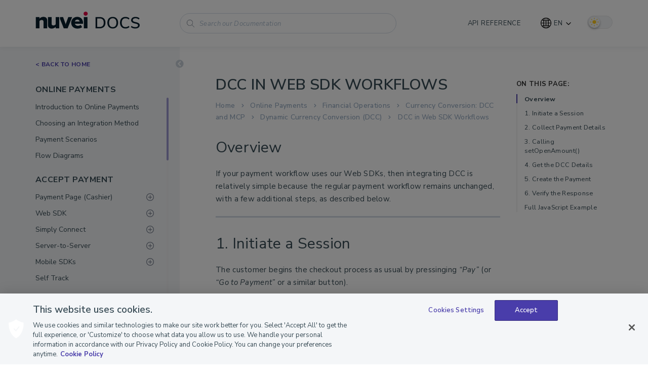

--- FILE ---
content_type: text/html; charset=UTF-8
request_url: https://docs.nuvei.com/documentation/features/financial-operations/currency-conversion-dcc-and-mcp/dynamic-currency-conversion-dcc/dcc-in-web-sdk-workflows/
body_size: 33133
content:
<!DOCTYPE html>
<html lang="en-US" class="no-js">
<head>
<meta http-equiv="X-UA-Compatible" content="IE=9" />
<meta charset="UTF-8">
<meta name="viewport" content="width=device-width">

<link rel="icon" href="https://docs.nuvei.com/wp-content/themes/manual-child/img/favicons/cropped-favicon-nuvei-32x32.png" sizes="32x32" />
<link rel="icon" href="https://docs.nuvei.com/wp-content/themes/manual-child/img/favicons/cropped-favicon-nuvei-192x192.png" sizes="192x192" />
<link rel="apple-touch-icon" href="https://docs.nuvei.com/wp-content/themes/manual-child/img/favicons/cropped-favicon-nuvei-180x180.png" />
<meta name="msapplication-TileImage" content="https://docs.nuvei.com/wp-content/themes/manual-child/img/favicons/cropped-favicon-nuvei-270x270.png" />

<!-- OneTrust Cookies Consent Notice start for docs.nuvei.com -->
<script type="text/javascript" src="https://cdn-ukwest.onetrust.com/consent/1e705216-f262-4347-9f40-48878c663a14-test/OtAutoBlock.js" ></script>
<script src="https://cdn-ukwest.onetrust.com/scripttemplates/otSDKStub.js"  type="text/javascript" charset="UTF-8" data-domain-script="1e705216-f262-4347-9f40-48878c663a14-test" ></script>
<script type="text/javascript">
//Fix for duplicated cookies ::START
function checkAndDeleteDuplicateOptanonConsent() {
    const cookies = document.cookie.split(';');
    const optanonConsentCookies = cookies.filter(cookie => cookie.trim().startsWith('OptanonConsent='));

    if (optanonConsentCookies.length > 1) {
        // Assuming `docs.nuvei.com` and `.nuvei.com` domains are present, delete `.nuvei.com`
    	document.cookie = 'OptanonConsent=; expires=Thu, 01 Jan 1970 00:00:00 UTC; path=/; domain=.nuvei.com;';
    }
}
// Run the function to check and delete duplicate OptanonConsent cookies
checkAndDeleteDuplicateOptanonConsent();
//Fix for duplicated cookies ::END
const gtagConsent = {
	'ad_storage': 'denied',
	'analytics_storage': 'denied',
	'personalization_storage': 'denied',
	'functionality_storage': 'denied',
	'security_storage': 'denied',
	'hj_consent': 'denied',
};
function OptanonWrapper(test) {
	//init
	initOptanon(Optanon);

	//refresh on consent change
	Optanon.OnConsentChanged(() => window.location.reload());
}
const initOptanon = Optanon => {
	const documentCookies = document.cookie.split(';').map(c => c.trim().split('=')[0]);

	const optanon = Optanon.GetDomainData();
	const groupsOptanon  =  optanon.Groups;

	const matchOptanonAndCookieGroupsAndGetAcive = (o, c) => {
		const groups = [];
		for (const [id, status] of Object.entries(c)) {
			const group = o.find(group => group.CustomGroupId === id)
			group.Status = status ? 'active' : 'inactive';
			groups.push(group)
		}
		return groups;
	};
	const groupsOptanonFixed 	= matchOptanonAndCookieGroupsAndGetAcive(groupsOptanon, groupsCookie);
	const groupsInactive	 	= groupsOptanonFixed.filter(group => ['inactive'].includes(group.Status));
	const getCookiesFromGroups	= g => g.reduce((a, g) => a.concat(g.Cookies.map(c => c.Name)), []);
	const inactiveCokies 		= getCookiesFromGroups(groupsInactive);

	const unapprovedCookies = [];
	//loop through documentCookies and inside loop inactiveCookies
	for (let i = 0; i < documentCookies.length; i++) {
		const documentCookie = documentCookies[i];
		for (let j = 0; j<Array.from(inactiveCokies).length; j++) {
			const cookie = inactiveCokies[j];
			if(documentCookie===cookie) {
				unapprovedCookies.push(documentCookie);
			} else {
				const xRegex = /xx+/g;//matches xx, xxx, xxxx, etc. patterns
				const matchX = cookie.match(xRegex);
				if (matchX) {
					keys   = cookie.split(matchX[0]).filter(c => c !== '');
					if(documentCookie.includes(keys)) {
						unapprovedCookies.push(documentCookie);
					}
				}
			}
		}
	}
	const host   = window.location.hostname
	const domain = '.' + host.split('.').slice(-2).join('.');
	for (let i = 0; i < documentCookies.length; i++) {
		const cookie = documentCookies[i];
		if(unapprovedCookies.includes(cookie)) {
			deleteCookieOptanon(cookie);
			deleteCookieOptanon(cookie, host);
			deleteCookieOptanon(cookie, domain);
		}
	}
};
const getCookieOptanon = name => {
	const value = `; ${document.cookie}`;
	const parts = value.split(`; ${name}=`);
	if (parts.length === 2) return parts.pop().split(';').shift();
}
const deleteCookieOptanon = ( name, domain = null ) => {
	if( getCookieOptanon( name ) ) {

		document.cookie = name + "=" +
		";path=/" +
		((domain)?";domain="+domain:"") +
		";expires=Thu, 01 Jan 1970 00:00:01 GMT";
	}
};
const getOneTrustCookie = () => {
	// get OptanonConsent cookie value
	const OptanonCookie = getCookieOptanon('OptanonConsent');
	if(Boolean(OptanonCookie)) {
		const cookieGroups  = new URLSearchParams(OptanonCookie)
		const groups = cookieGroups.get('groups').split(',');
		const cookieGroupsData = {};
		for(let i = 0; i < groups.length; i++) {
			const group = groups[i].split(':');
			cookieGroupsData[group[0]] =  Boolean(parseInt(group[1]));
		}
		return cookieGroupsData;
	}
	return false;
};
const groupsCookie 			= getOneTrustCookie();
for (const [id, status] of Object.entries(groupsCookie)) {
	//update gtagConsent
	if(id === 'C0001') { } //strictly necessary cookies
	if(id === 'C0002') {   //performance cookies
		gtagConsent.analytics_storage = status ? 'granted' : 'denied';
		gtagConsent.hj_consent 		  = status ? 'granted' : 'denied';
	}
	if(id === 'C0003') { } //targeting cookies
	if(id === 'C0004') { } //functional cookies
}
</script>
<!-- OneTrust Cookies Consent Notice end for docs.nuvei.com -->

<link rel="profile" href="http://gmpg.org/xfn/11">
<link rel="pingback" href="https://docs.nuvei.com/xmlrpc.php">

<meta name='robots' content='index, follow, max-image-preview:large, max-snippet:-1, max-video-preview:-1' />
	<style>img:is([sizes="auto" i], [sizes^="auto," i]) { contain-intrinsic-size: 3000px 1500px }</style>
	
	<!-- This site is optimized with the Yoast SEO plugin v26.5 - https://yoast.com/wordpress/plugins/seo/ -->
	<title>DCC in Web SDK Workflows - Nuvei Documentation</title>
	<meta name="description" content="Overview If your payment workflow uses our Web SDKs, then integrating DCC is relatively simple because the regular payment workflow remains unchanged, with a few additional steps, as described belo..." />
	<link rel="canonical" href="https://docs.nuvei.com/documentation/features/financial-operations/currency-conversion-dcc-and-mcp/dynamic-currency-conversion-dcc/dcc-in-web-sdk-workflows/" />
	<meta property="og:locale" content="en_US" />
	<meta property="og:type" content="article" />
	<meta property="og:title" content="DCC in Web SDK Workflows - Nuvei Documentation" />
	<meta property="og:url" content="https://docs.nuvei.com/documentation/features/financial-operations/currency-conversion-dcc-and-mcp/dynamic-currency-conversion-dcc/dcc-in-web-sdk-workflows/" />
	<meta property="og:site_name" content="Nuvei Documentation" />
	<meta property="article:modified_time" content="2025-01-14T11:46:08+00:00" />
	<meta name="twitter:card" content="summary_large_image" />
	<meta name="twitter:label1" content="Est. reading time" />
	<meta name="twitter:data1" content="5 minutes" />
	<script type="application/ld+json" class="yoast-schema-graph">{"@context":"https://schema.org","@graph":[{"@type":"WebPage","@id":"https://docs.nuvei.com/documentation/features/financial-operations/currency-conversion-dcc-and-mcp/dynamic-currency-conversion-dcc/dcc-in-web-sdk-workflows/","url":"https://docs.nuvei.com/documentation/features/financial-operations/currency-conversion-dcc-and-mcp/dynamic-currency-conversion-dcc/dcc-in-web-sdk-workflows/","name":"DCC in Web SDK Workflows - Nuvei Documentation","isPartOf":{"@id":"https://docs.nuvei.com/#website"},"datePublished":"2021-04-08T14:46:19+00:00","dateModified":"2025-01-14T11:46:08+00:00","breadcrumb":{"@id":"https://docs.nuvei.com/documentation/features/financial-operations/currency-conversion-dcc-and-mcp/dynamic-currency-conversion-dcc/dcc-in-web-sdk-workflows/#breadcrumb"},"inLanguage":"en-US","potentialAction":[{"@type":"ReadAction","target":["https://docs.nuvei.com/documentation/features/financial-operations/currency-conversion-dcc-and-mcp/dynamic-currency-conversion-dcc/dcc-in-web-sdk-workflows/"]}]},{"@type":"BreadcrumbList","@id":"https://docs.nuvei.com/documentation/features/financial-operations/currency-conversion-dcc-and-mcp/dynamic-currency-conversion-dcc/dcc-in-web-sdk-workflows/#breadcrumb","itemListElement":[{"@type":"ListItem","position":1,"name":"Home","item":"https://docs.nuvei.com/"},{"@type":"ListItem","position":2,"name":"Features","item":"https://docs.nuvei.com/documentation/features/"},{"@type":"ListItem","position":3,"name":"Financial Operations","item":"https://docs.nuvei.com/documentation/features/financial-operations/"},{"@type":"ListItem","position":4,"name":"Currency Conversion: DCC and MCP","item":"https://docs.nuvei.com/documentation/features/financial-operations/currency-conversion-dcc-and-mcp/"},{"@type":"ListItem","position":5,"name":"Dynamic Currency Conversion (DCC)","item":"https://docs.nuvei.com/documentation/features/financial-operations/currency-conversion-dcc-and-mcp/dynamic-currency-conversion-dcc/"},{"@type":"ListItem","position":6,"name":"DCC in Web SDK Workflows"}]},{"@type":"WebSite","@id":"https://docs.nuvei.com/#website","url":"https://docs.nuvei.com/","name":"Nuvei Documentation","description":"","potentialAction":[{"@type":"SearchAction","target":{"@type":"EntryPoint","urlTemplate":"https://docs.nuvei.com/?s={search_term_string}"},"query-input":{"@type":"PropertyValueSpecification","valueRequired":true,"valueName":"search_term_string"}}],"inLanguage":"en-US"}]}</script>
	<!-- / Yoast SEO plugin. -->


<link rel='dns-prefetch' href='//maps.googleapis.com' />
<link rel='dns-prefetch' href='//fonts.googleapis.com' />
<link rel='preconnect' href='https://fonts.gstatic.com' crossorigin />
<link rel="alternate" type="application/rss+xml" title="Nuvei Documentation &raquo; Feed" href="https://docs.nuvei.com/feed/" />
<link rel="alternate" type="application/rss+xml" title="Nuvei Documentation &raquo; Comments Feed" href="https://docs.nuvei.com/comments/feed/" />
<meta property="og:image" content="https://docs.nuvei.com/wp-content/themes/manual-child/img/share-logo.png"/><script>
window._wpemojiSettings = {"baseUrl":"https:\/\/s.w.org\/images\/core\/emoji\/16.0.1\/72x72\/","ext":".png","svgUrl":"https:\/\/s.w.org\/images\/core\/emoji\/16.0.1\/svg\/","svgExt":".svg","source":{"concatemoji":"https:\/\/docs.nuvei.com\/wp-includes\/js\/wp-emoji-release.min.js?ver=6.8.3"}};
/*! This file is auto-generated */
!function(s,n){var o,i,e;function c(e){try{var t={supportTests:e,timestamp:(new Date).valueOf()};sessionStorage.setItem(o,JSON.stringify(t))}catch(e){}}function p(e,t,n){e.clearRect(0,0,e.canvas.width,e.canvas.height),e.fillText(t,0,0);var t=new Uint32Array(e.getImageData(0,0,e.canvas.width,e.canvas.height).data),a=(e.clearRect(0,0,e.canvas.width,e.canvas.height),e.fillText(n,0,0),new Uint32Array(e.getImageData(0,0,e.canvas.width,e.canvas.height).data));return t.every(function(e,t){return e===a[t]})}function u(e,t){e.clearRect(0,0,e.canvas.width,e.canvas.height),e.fillText(t,0,0);for(var n=e.getImageData(16,16,1,1),a=0;a<n.data.length;a++)if(0!==n.data[a])return!1;return!0}function f(e,t,n,a){switch(t){case"flag":return n(e,"\ud83c\udff3\ufe0f\u200d\u26a7\ufe0f","\ud83c\udff3\ufe0f\u200b\u26a7\ufe0f")?!1:!n(e,"\ud83c\udde8\ud83c\uddf6","\ud83c\udde8\u200b\ud83c\uddf6")&&!n(e,"\ud83c\udff4\udb40\udc67\udb40\udc62\udb40\udc65\udb40\udc6e\udb40\udc67\udb40\udc7f","\ud83c\udff4\u200b\udb40\udc67\u200b\udb40\udc62\u200b\udb40\udc65\u200b\udb40\udc6e\u200b\udb40\udc67\u200b\udb40\udc7f");case"emoji":return!a(e,"\ud83e\udedf")}return!1}function g(e,t,n,a){var r="undefined"!=typeof WorkerGlobalScope&&self instanceof WorkerGlobalScope?new OffscreenCanvas(300,150):s.createElement("canvas"),o=r.getContext("2d",{willReadFrequently:!0}),i=(o.textBaseline="top",o.font="600 32px Arial",{});return e.forEach(function(e){i[e]=t(o,e,n,a)}),i}function t(e){var t=s.createElement("script");t.src=e,t.defer=!0,s.head.appendChild(t)}"undefined"!=typeof Promise&&(o="wpEmojiSettingsSupports",i=["flag","emoji"],n.supports={everything:!0,everythingExceptFlag:!0},e=new Promise(function(e){s.addEventListener("DOMContentLoaded",e,{once:!0})}),new Promise(function(t){var n=function(){try{var e=JSON.parse(sessionStorage.getItem(o));if("object"==typeof e&&"number"==typeof e.timestamp&&(new Date).valueOf()<e.timestamp+604800&&"object"==typeof e.supportTests)return e.supportTests}catch(e){}return null}();if(!n){if("undefined"!=typeof Worker&&"undefined"!=typeof OffscreenCanvas&&"undefined"!=typeof URL&&URL.createObjectURL&&"undefined"!=typeof Blob)try{var e="postMessage("+g.toString()+"("+[JSON.stringify(i),f.toString(),p.toString(),u.toString()].join(",")+"));",a=new Blob([e],{type:"text/javascript"}),r=new Worker(URL.createObjectURL(a),{name:"wpTestEmojiSupports"});return void(r.onmessage=function(e){c(n=e.data),r.terminate(),t(n)})}catch(e){}c(n=g(i,f,p,u))}t(n)}).then(function(e){for(var t in e)n.supports[t]=e[t],n.supports.everything=n.supports.everything&&n.supports[t],"flag"!==t&&(n.supports.everythingExceptFlag=n.supports.everythingExceptFlag&&n.supports[t]);n.supports.everythingExceptFlag=n.supports.everythingExceptFlag&&!n.supports.flag,n.DOMReady=!1,n.readyCallback=function(){n.DOMReady=!0}}).then(function(){return e}).then(function(){var e;n.supports.everything||(n.readyCallback(),(e=n.source||{}).concatemoji?t(e.concatemoji):e.wpemoji&&e.twemoji&&(t(e.twemoji),t(e.wpemoji)))}))}((window,document),window._wpemojiSettings);
</script>
<link rel='stylesheet' id='reusablec-block-css-css' href='https://docs.nuvei.com/wp-content/plugins/reusable-content-blocks/includes/css/reusablec-block.css?ver=6.8.3' media='all' />
<style id='wp-emoji-styles-inline-css'>

	img.wp-smiley, img.emoji {
		display: inline !important;
		border: none !important;
		box-shadow: none !important;
		height: 1em !important;
		width: 1em !important;
		margin: 0 0.07em !important;
		vertical-align: -0.1em !important;
		background: none !important;
		padding: 0 !important;
	}
</style>
<link rel='stylesheet' id='wp-block-library-css' href='https://docs.nuvei.com/wp-includes/css/dist/block-library/style.min.css?ver=6.8.3' media='all' />
<style id='wp-block-library-theme-inline-css'>
.wp-block-audio :where(figcaption){color:#555;font-size:13px;text-align:center}.is-dark-theme .wp-block-audio :where(figcaption){color:#ffffffa6}.wp-block-audio{margin:0 0 1em}.wp-block-code{border:1px solid #ccc;border-radius:4px;font-family:Menlo,Consolas,monaco,monospace;padding:.8em 1em}.wp-block-embed :where(figcaption){color:#555;font-size:13px;text-align:center}.is-dark-theme .wp-block-embed :where(figcaption){color:#ffffffa6}.wp-block-embed{margin:0 0 1em}.blocks-gallery-caption{color:#555;font-size:13px;text-align:center}.is-dark-theme .blocks-gallery-caption{color:#ffffffa6}:root :where(.wp-block-image figcaption){color:#555;font-size:13px;text-align:center}.is-dark-theme :root :where(.wp-block-image figcaption){color:#ffffffa6}.wp-block-image{margin:0 0 1em}.wp-block-pullquote{border-bottom:4px solid;border-top:4px solid;color:currentColor;margin-bottom:1.75em}.wp-block-pullquote cite,.wp-block-pullquote footer,.wp-block-pullquote__citation{color:currentColor;font-size:.8125em;font-style:normal;text-transform:uppercase}.wp-block-quote{border-left:.25em solid;margin:0 0 1.75em;padding-left:1em}.wp-block-quote cite,.wp-block-quote footer{color:currentColor;font-size:.8125em;font-style:normal;position:relative}.wp-block-quote:where(.has-text-align-right){border-left:none;border-right:.25em solid;padding-left:0;padding-right:1em}.wp-block-quote:where(.has-text-align-center){border:none;padding-left:0}.wp-block-quote.is-large,.wp-block-quote.is-style-large,.wp-block-quote:where(.is-style-plain){border:none}.wp-block-search .wp-block-search__label{font-weight:700}.wp-block-search__button{border:1px solid #ccc;padding:.375em .625em}:where(.wp-block-group.has-background){padding:1.25em 2.375em}.wp-block-separator.has-css-opacity{opacity:.4}.wp-block-separator{border:none;border-bottom:2px solid;margin-left:auto;margin-right:auto}.wp-block-separator.has-alpha-channel-opacity{opacity:1}.wp-block-separator:not(.is-style-wide):not(.is-style-dots){width:100px}.wp-block-separator.has-background:not(.is-style-dots){border-bottom:none;height:1px}.wp-block-separator.has-background:not(.is-style-wide):not(.is-style-dots){height:2px}.wp-block-table{margin:0 0 1em}.wp-block-table td,.wp-block-table th{word-break:normal}.wp-block-table :where(figcaption){color:#555;font-size:13px;text-align:center}.is-dark-theme .wp-block-table :where(figcaption){color:#ffffffa6}.wp-block-video :where(figcaption){color:#555;font-size:13px;text-align:center}.is-dark-theme .wp-block-video :where(figcaption){color:#ffffffa6}.wp-block-video{margin:0 0 1em}:root :where(.wp-block-template-part.has-background){margin-bottom:0;margin-top:0;padding:1.25em 2.375em}
</style>
<style id='classic-theme-styles-inline-css'>
/*! This file is auto-generated */
.wp-block-button__link{color:#fff;background-color:#32373c;border-radius:9999px;box-shadow:none;text-decoration:none;padding:calc(.667em + 2px) calc(1.333em + 2px);font-size:1.125em}.wp-block-file__button{background:#32373c;color:#fff;text-decoration:none}
</style>
<link rel='stylesheet' id='me-spr-block-styles-css' href='https://docs.nuvei.com/wp-content/plugins/simple-post-redirect//css/block-styles.min.css?ver=6.8.3' media='all' />
<link rel='stylesheet' id='fontawesome-free-css' href='https://docs.nuvei.com/wp-content/plugins/getwid/vendors/fontawesome-free/css/all.min.css?ver=5.5.0' media='all' />
<link rel='stylesheet' id='slick-css' href='https://docs.nuvei.com/wp-content/plugins/getwid/vendors/slick/slick/slick.min.css?ver=1.9.0' media='all' />
<link rel='stylesheet' id='slick-theme-css' href='https://docs.nuvei.com/wp-content/plugins/getwid/vendors/slick/slick/slick-theme.min.css?ver=1.9.0' media='all' />
<link rel='stylesheet' id='mp-fancybox-css' href='https://docs.nuvei.com/wp-content/plugins/getwid/vendors/mp-fancybox/jquery.fancybox.min.css?ver=3.5.7-mp.1' media='all' />
<link rel='stylesheet' id='getwid-blocks-css' href='https://docs.nuvei.com/wp-content/plugins/getwid/assets/css/blocks.style.css?ver=2.1.3' media='all' />
<style id='getwid-blocks-inline-css'>
.wp-block-getwid-section .wp-block-getwid-section__wrapper .wp-block-getwid-section__inner-wrapper{max-width: 700px;}
</style>
<style id='global-styles-inline-css'>
:root{--wp--preset--aspect-ratio--square: 1;--wp--preset--aspect-ratio--4-3: 4/3;--wp--preset--aspect-ratio--3-4: 3/4;--wp--preset--aspect-ratio--3-2: 3/2;--wp--preset--aspect-ratio--2-3: 2/3;--wp--preset--aspect-ratio--16-9: 16/9;--wp--preset--aspect-ratio--9-16: 9/16;--wp--preset--color--black: #000000;--wp--preset--color--cyan-bluish-gray: #abb8c3;--wp--preset--color--white: #ffffff;--wp--preset--color--pale-pink: #f78da7;--wp--preset--color--vivid-red: #cf2e2e;--wp--preset--color--luminous-vivid-orange: #ff6900;--wp--preset--color--luminous-vivid-amber: #fcb900;--wp--preset--color--light-green-cyan: #7bdcb5;--wp--preset--color--vivid-green-cyan: #00d084;--wp--preset--color--pale-cyan-blue: #8ed1fc;--wp--preset--color--vivid-cyan-blue: #0693e3;--wp--preset--color--vivid-purple: #9b51e0;--wp--preset--gradient--vivid-cyan-blue-to-vivid-purple: linear-gradient(135deg,rgba(6,147,227,1) 0%,rgb(155,81,224) 100%);--wp--preset--gradient--light-green-cyan-to-vivid-green-cyan: linear-gradient(135deg,rgb(122,220,180) 0%,rgb(0,208,130) 100%);--wp--preset--gradient--luminous-vivid-amber-to-luminous-vivid-orange: linear-gradient(135deg,rgba(252,185,0,1) 0%,rgba(255,105,0,1) 100%);--wp--preset--gradient--luminous-vivid-orange-to-vivid-red: linear-gradient(135deg,rgba(255,105,0,1) 0%,rgb(207,46,46) 100%);--wp--preset--gradient--very-light-gray-to-cyan-bluish-gray: linear-gradient(135deg,rgb(238,238,238) 0%,rgb(169,184,195) 100%);--wp--preset--gradient--cool-to-warm-spectrum: linear-gradient(135deg,rgb(74,234,220) 0%,rgb(151,120,209) 20%,rgb(207,42,186) 40%,rgb(238,44,130) 60%,rgb(251,105,98) 80%,rgb(254,248,76) 100%);--wp--preset--gradient--blush-light-purple: linear-gradient(135deg,rgb(255,206,236) 0%,rgb(152,150,240) 100%);--wp--preset--gradient--blush-bordeaux: linear-gradient(135deg,rgb(254,205,165) 0%,rgb(254,45,45) 50%,rgb(107,0,62) 100%);--wp--preset--gradient--luminous-dusk: linear-gradient(135deg,rgb(255,203,112) 0%,rgb(199,81,192) 50%,rgb(65,88,208) 100%);--wp--preset--gradient--pale-ocean: linear-gradient(135deg,rgb(255,245,203) 0%,rgb(182,227,212) 50%,rgb(51,167,181) 100%);--wp--preset--gradient--electric-grass: linear-gradient(135deg,rgb(202,248,128) 0%,rgb(113,206,126) 100%);--wp--preset--gradient--midnight: linear-gradient(135deg,rgb(2,3,129) 0%,rgb(40,116,252) 100%);--wp--preset--font-size--small: 13px;--wp--preset--font-size--medium: 20px;--wp--preset--font-size--large: 36px;--wp--preset--font-size--x-large: 42px;--wp--preset--spacing--20: 0.44rem;--wp--preset--spacing--30: 0.67rem;--wp--preset--spacing--40: 1rem;--wp--preset--spacing--50: 1.5rem;--wp--preset--spacing--60: 2.25rem;--wp--preset--spacing--70: 3.38rem;--wp--preset--spacing--80: 5.06rem;--wp--preset--shadow--natural: 6px 6px 9px rgba(0, 0, 0, 0.2);--wp--preset--shadow--deep: 12px 12px 50px rgba(0, 0, 0, 0.4);--wp--preset--shadow--sharp: 6px 6px 0px rgba(0, 0, 0, 0.2);--wp--preset--shadow--outlined: 6px 6px 0px -3px rgba(255, 255, 255, 1), 6px 6px rgba(0, 0, 0, 1);--wp--preset--shadow--crisp: 6px 6px 0px rgba(0, 0, 0, 1);}:where(.is-layout-flex){gap: 0.5em;}:where(.is-layout-grid){gap: 0.5em;}body .is-layout-flex{display: flex;}.is-layout-flex{flex-wrap: wrap;align-items: center;}.is-layout-flex > :is(*, div){margin: 0;}body .is-layout-grid{display: grid;}.is-layout-grid > :is(*, div){margin: 0;}:where(.wp-block-columns.is-layout-flex){gap: 2em;}:where(.wp-block-columns.is-layout-grid){gap: 2em;}:where(.wp-block-post-template.is-layout-flex){gap: 1.25em;}:where(.wp-block-post-template.is-layout-grid){gap: 1.25em;}.has-black-color{color: var(--wp--preset--color--black) !important;}.has-cyan-bluish-gray-color{color: var(--wp--preset--color--cyan-bluish-gray) !important;}.has-white-color{color: var(--wp--preset--color--white) !important;}.has-pale-pink-color{color: var(--wp--preset--color--pale-pink) !important;}.has-vivid-red-color{color: var(--wp--preset--color--vivid-red) !important;}.has-luminous-vivid-orange-color{color: var(--wp--preset--color--luminous-vivid-orange) !important;}.has-luminous-vivid-amber-color{color: var(--wp--preset--color--luminous-vivid-amber) !important;}.has-light-green-cyan-color{color: var(--wp--preset--color--light-green-cyan) !important;}.has-vivid-green-cyan-color{color: var(--wp--preset--color--vivid-green-cyan) !important;}.has-pale-cyan-blue-color{color: var(--wp--preset--color--pale-cyan-blue) !important;}.has-vivid-cyan-blue-color{color: var(--wp--preset--color--vivid-cyan-blue) !important;}.has-vivid-purple-color{color: var(--wp--preset--color--vivid-purple) !important;}.has-black-background-color{background-color: var(--wp--preset--color--black) !important;}.has-cyan-bluish-gray-background-color{background-color: var(--wp--preset--color--cyan-bluish-gray) !important;}.has-white-background-color{background-color: var(--wp--preset--color--white) !important;}.has-pale-pink-background-color{background-color: var(--wp--preset--color--pale-pink) !important;}.has-vivid-red-background-color{background-color: var(--wp--preset--color--vivid-red) !important;}.has-luminous-vivid-orange-background-color{background-color: var(--wp--preset--color--luminous-vivid-orange) !important;}.has-luminous-vivid-amber-background-color{background-color: var(--wp--preset--color--luminous-vivid-amber) !important;}.has-light-green-cyan-background-color{background-color: var(--wp--preset--color--light-green-cyan) !important;}.has-vivid-green-cyan-background-color{background-color: var(--wp--preset--color--vivid-green-cyan) !important;}.has-pale-cyan-blue-background-color{background-color: var(--wp--preset--color--pale-cyan-blue) !important;}.has-vivid-cyan-blue-background-color{background-color: var(--wp--preset--color--vivid-cyan-blue) !important;}.has-vivid-purple-background-color{background-color: var(--wp--preset--color--vivid-purple) !important;}.has-black-border-color{border-color: var(--wp--preset--color--black) !important;}.has-cyan-bluish-gray-border-color{border-color: var(--wp--preset--color--cyan-bluish-gray) !important;}.has-white-border-color{border-color: var(--wp--preset--color--white) !important;}.has-pale-pink-border-color{border-color: var(--wp--preset--color--pale-pink) !important;}.has-vivid-red-border-color{border-color: var(--wp--preset--color--vivid-red) !important;}.has-luminous-vivid-orange-border-color{border-color: var(--wp--preset--color--luminous-vivid-orange) !important;}.has-luminous-vivid-amber-border-color{border-color: var(--wp--preset--color--luminous-vivid-amber) !important;}.has-light-green-cyan-border-color{border-color: var(--wp--preset--color--light-green-cyan) !important;}.has-vivid-green-cyan-border-color{border-color: var(--wp--preset--color--vivid-green-cyan) !important;}.has-pale-cyan-blue-border-color{border-color: var(--wp--preset--color--pale-cyan-blue) !important;}.has-vivid-cyan-blue-border-color{border-color: var(--wp--preset--color--vivid-cyan-blue) !important;}.has-vivid-purple-border-color{border-color: var(--wp--preset--color--vivid-purple) !important;}.has-vivid-cyan-blue-to-vivid-purple-gradient-background{background: var(--wp--preset--gradient--vivid-cyan-blue-to-vivid-purple) !important;}.has-light-green-cyan-to-vivid-green-cyan-gradient-background{background: var(--wp--preset--gradient--light-green-cyan-to-vivid-green-cyan) !important;}.has-luminous-vivid-amber-to-luminous-vivid-orange-gradient-background{background: var(--wp--preset--gradient--luminous-vivid-amber-to-luminous-vivid-orange) !important;}.has-luminous-vivid-orange-to-vivid-red-gradient-background{background: var(--wp--preset--gradient--luminous-vivid-orange-to-vivid-red) !important;}.has-very-light-gray-to-cyan-bluish-gray-gradient-background{background: var(--wp--preset--gradient--very-light-gray-to-cyan-bluish-gray) !important;}.has-cool-to-warm-spectrum-gradient-background{background: var(--wp--preset--gradient--cool-to-warm-spectrum) !important;}.has-blush-light-purple-gradient-background{background: var(--wp--preset--gradient--blush-light-purple) !important;}.has-blush-bordeaux-gradient-background{background: var(--wp--preset--gradient--blush-bordeaux) !important;}.has-luminous-dusk-gradient-background{background: var(--wp--preset--gradient--luminous-dusk) !important;}.has-pale-ocean-gradient-background{background: var(--wp--preset--gradient--pale-ocean) !important;}.has-electric-grass-gradient-background{background: var(--wp--preset--gradient--electric-grass) !important;}.has-midnight-gradient-background{background: var(--wp--preset--gradient--midnight) !important;}.has-small-font-size{font-size: var(--wp--preset--font-size--small) !important;}.has-medium-font-size{font-size: var(--wp--preset--font-size--medium) !important;}.has-large-font-size{font-size: var(--wp--preset--font-size--large) !important;}.has-x-large-font-size{font-size: var(--wp--preset--font-size--x-large) !important;}
:where(.wp-block-post-template.is-layout-flex){gap: 1.25em;}:where(.wp-block-post-template.is-layout-grid){gap: 1.25em;}
:where(.wp-block-columns.is-layout-flex){gap: 2em;}:where(.wp-block-columns.is-layout-grid){gap: 2em;}
:root :where(.wp-block-pullquote){font-size: 1.5em;line-height: 1.6;}
</style>
<link rel='stylesheet' id='printomatic-css-css' href='https://docs.nuvei.com/wp-content/plugins/manual-framework/assets/css/print/style.css?ver=6.8.3' media='all' />
<link rel='stylesheet' id='wpsm_ac-font-awesome-front-css' href='https://docs.nuvei.com/wp-content/plugins/responsive-accordion-and-collapse/css/font-awesome/css/font-awesome.min.css?ver=6.8.3' media='all' />
<link rel='stylesheet' id='wpsm_ac_bootstrap-front-css' href='https://docs.nuvei.com/wp-content/plugins/responsive-accordion-and-collapse/css/bootstrap-front.css?ver=6.8.3' media='all' />
<link rel='stylesheet' id='wpsm_tabs_r-font-awesome-front-css' href='https://docs.nuvei.com/wp-content/plugins/tabs-responsive/assets/css/font-awesome/css/font-awesome.min.css?ver=6.8.3' media='all' />
<link rel='stylesheet' id='wpsm_tabs_r_bootstrap-front-css' href='https://docs.nuvei.com/wp-content/plugins/tabs-responsive/assets/css/bootstrap-front.css?ver=6.8.3' media='all' />
<link rel='stylesheet' id='wpsm_tabs_r_animate-css' href='https://docs.nuvei.com/wp-content/plugins/tabs-responsive/assets/css/animate.css?ver=6.8.3' media='all' />
<link rel='stylesheet' id='dashicons-css' href='https://docs.nuvei.com/wp-includes/css/dashicons.min.css?ver=6.8.3' media='all' />
<link rel='stylesheet' id='achored-header-css' href='https://docs.nuvei.com/wp-content/plugins/wp-anchor-header/css/achored-header.css?ver=0.2.3' media='all' />
<link rel='stylesheet' id='manual-theme-mode-css' href='https://docs.nuvei.com/wp-content/themes/manual-child/css/app/mode.css?ver=27.10.2025.0' media='all' />
<link rel='stylesheet' id='manual-theme-images-css' href='https://docs.nuvei.com/wp-content/themes/manual-child/css/app/images.css?ver=27.10.2025.0' media='all' />
<link rel='stylesheet' id='manual-style-css' href='https://docs.nuvei.com/wp-content/themes/manual/style.css?ver=27.10.2025.0' media='all' />
<link rel='stylesheet' id='manual-theme-themeables-css' href='https://docs.nuvei.com/wp-content/themes/manual-child/css/app/themeables.css?ver=27.10.2025.0' media='all' />
<link rel='stylesheet' id='onetrust-cookie-consent-css' href='https://docs.nuvei.com/wp-content/themes/manual-child/css/onetrust-cookie-consent.css?ver=27.10.2025.0' media='all' />
<link rel='stylesheet' id='manual-child-style-css' href='https://docs.nuvei.com/wp-content/themes/manual-child/style.css?ver=27.10.2025.0' media='all' />
<link rel='stylesheet' id='nuvei-chatbot-css-css' href='https://docs.nuvei.com/wp-content/themes/manual-child/css/chatbot.css?ver=27.10.2025.0' media='all' />
<link rel='stylesheet' id='fontawesome-css' href='https://docs.nuvei.com/wp-content/themes/manual/css/font-awesome/css/all.css?ver=7.5.4' media='all' />
<link rel='stylesheet' id='et-line-font-css' href='https://docs.nuvei.com/wp-content/themes/manual/css/et-line-font/style.css?ver=7.5.4' media='all' />
<link rel='stylesheet' id='elegent-font-css' href='https://docs.nuvei.com/wp-content/themes/manual/css/elegent-font/style.css?ver=7.5.4' media='all' />
<link rel='stylesheet' id='manual-fonts-css' href='//fonts.googleapis.com/css?family=Nunito+Sans:100,200,300,400,500,600,700,800,900&#038;subset=latin' media='all' />
<link rel='stylesheet' id='manual-bootstrap-css' href='https://docs.nuvei.com/wp-content/themes/manual/css/lib/bootstrap.min.css?ver=7.5.4' media='all' />
<link rel='stylesheet' id='manual-css-owl-css' href='https://docs.nuvei.com/wp-content/themes/manual/js/owl/owl.carousel.css?ver=7.5.4' media='all' />
<link rel='stylesheet' id='manual-css-owl-theme-css' href='https://docs.nuvei.com/wp-content/themes/manual/js/owl/owl.theme.css?ver=7.5.4' media='all' />
<link rel='stylesheet' id='manual-effect-css' href='https://docs.nuvei.com/wp-content/themes/manual/css/hover.css?ver=7.5.4' media='all' />
<link rel='stylesheet' id='manual-css-mCustomScrollbar-css' href='https://docs.nuvei.com/wp-content/themes/manual/js/cscrollbar/mcustomscrollbar.css?ver=7.5.4' media='all' />
<link rel='stylesheet' id='manual-lightbox-css' href='https://docs.nuvei.com/wp-content/themes/manual/css/lightbox/lightbox.css?ver=6.8.3' media='all' />
<link rel='stylesheet' id='enlighterjs-css' href='https://docs.nuvei.com/wp-content/plugins/enlighter/cache/enlighterjs.min.css?ver=IOBCJpw+OOU6Bzz' media='all' />
<link rel='stylesheet' id='enlighter-theme-monokai-mod-css' href='https://docs.nuvei.com/wp-content/themes/manual-child/enlighter/monokai-mod.css' media='all' />
<link rel='stylesheet' id='tablepress-default-css' href='https://docs.nuvei.com/wp-content/tablepress-combined.min.css?ver=413' media='all' />
<link rel='stylesheet' id='tablepress-responsive-tables-css' href='https://docs.nuvei.com/wp-content/plugins/tablepress-responsive-tables/css/tablepress-responsive.min.css?ver=1.7' media='all' />
<link rel='stylesheet' id='js_composer_front-css' href='https://docs.nuvei.com/wp-content/plugins/js_composer/assets/css/js_composer.min.css?ver=8.1' media='all' />
<link rel='stylesheet' id='bsf-Defaults-css' href='https://docs.nuvei.com/wp-content/uploads/smile_fonts/Defaults/Defaults.css?ver=3.21.1' media='all' />
<link rel='stylesheet' id='ultimate-vc-addons-style-min-css' href='https://docs.nuvei.com/wp-content/plugins/Ultimate_VC_Addons/assets/min-css/ultimate.min.css?ver=3.21.1' media='all' />
<link rel='stylesheet' id='ultimate-vc-addons-icons-css' href='https://docs.nuvei.com/wp-content/plugins/Ultimate_VC_Addons/assets/css/icons.css?ver=3.21.1' media='all' />
<link rel='stylesheet' id='ultimate-vc-addons-vidcons-css' href='https://docs.nuvei.com/wp-content/plugins/Ultimate_VC_Addons/assets/fonts/vidcons.css?ver=3.21.1' media='all' />
<link rel="preload" as="style" href="https://fonts.googleapis.com/css?family=Nunito%20Sans:200,300,400,500,600,700,800,900,200italic,300italic,400italic,500italic,600italic,700italic,800italic,900italic%7CRaleway:100,200,300,400,500,600,700,800,900,100italic,200italic,300italic,400italic,500italic,600italic,700italic,800italic,900italic%7CDosis:200,300,400,500,600,700,800%7CPT%20Sans:500,400&#038;display=swap&#038;ver=6.8.3" /><link rel="stylesheet" href="https://fonts.googleapis.com/css?family=Nunito%20Sans:200,300,400,500,600,700,800,900,200italic,300italic,400italic,500italic,600italic,700italic,800italic,900italic%7CRaleway:100,200,300,400,500,600,700,800,900,100italic,200italic,300italic,400italic,500italic,600italic,700italic,800italic,900italic%7CDosis:200,300,400,500,600,700,800%7CPT%20Sans:500,400&#038;display=swap&#038;ver=6.8.3" media="print" onload="this.media='all'"><noscript><link rel="stylesheet" href="https://fonts.googleapis.com/css?family=Nunito%20Sans:200,300,400,500,600,700,800,900,200italic,300italic,400italic,500italic,600italic,700italic,800italic,900italic%7CRaleway:100,200,300,400,500,600,700,800,900,100italic,200italic,300italic,400italic,500italic,600italic,700italic,800italic,900italic%7CDosis:200,300,400,500,600,700,800%7CPT%20Sans:500,400&#038;display=swap&#038;ver=6.8.3" /></noscript><link rel='stylesheet' id='vc_font_awesome_5_shims-css' href='https://docs.nuvei.com/wp-content/plugins/js_composer/assets/lib/vendor/node_modules/@fortawesome/fontawesome-free/css/v4-shims.min.css?ver=8.1' media='all' />
<link rel='stylesheet' id='vc_font_awesome_5-css' href='https://docs.nuvei.com/wp-content/plugins/js_composer/assets/lib/vendor/node_modules/@fortawesome/fontawesome-free/css/all.min.css?ver=8.1' media='all' />
<script src="https://docs.nuvei.com/wp-includes/js/jquery/jquery.min.js?ver=3.7.1" id="jquery-core-js"></script>
<script src="https://docs.nuvei.com/wp-includes/js/jquery/jquery-migrate.min.js?ver=3.4.1" id="jquery-migrate-js"></script>
<script src="https://docs.nuvei.com/wp-content/themes/manual-child/js/sha256.min.js?ver=27.10.2025.0" id="sha256-lib-js"></script>
<script src="https://docs.nuvei.com/wp-content/themes/manual-child/js/FileSaver.js?ver=27.10.2025.0" id="file-saver-lib-js"></script>
<script src="https://docs.nuvei.com/wp-content/themes/manual-child/js/apm-export.js?ver=27.10.2025.0" id="apm-export-js"></script>
<script src="https://docs.nuvei.com/wp-content/themes/manual-child/js/toc-active-state.js?ver=27.10.2025.0" id="toc-active-state-js"></script>
<script src="https://docs.nuvei.com/wp-content/themes/manual-child/js/chatbot.js?ver=27.10.2025.0" id="nuvei-chatbot-js-js"></script>
<!--[if lt IE 9]>
<script src="https://docs.nuvei.com/wp-content/themes/manual/js/ie/html5shiv.min.js?ver=3.7.3" id="html5shiv-js"></script>
<![endif]-->
<!--[if lt IE 9]>
<script src="https://docs.nuvei.com/wp-content/themes/manual/js/ie/respond.min.js?ver=1.4.2" id="respond-js"></script>
<![endif]-->
<script src="https://docs.nuvei.com/wp-content/themes/manual//js/handler/functions.js?ver=1" id="manual-ajax-call-linkurl-js"></script>
<script src="https://docs.nuvei.com/wp-content/themes/manual//js/handler/jquery.history.js?ver=1" id="manual-history-js"></script>
<script src="https://docs.nuvei.com/wp-content/themes/manual-child/js/fslightbox-load.js?ver=27.10.2025.0" id="fslightbox-load-js-js"></script>
<script src="https://docs.nuvei.com/wp-content/themes/manual-child/js/fslightbox.js?ver=27.10.2025.0" id="fslightbox-js-js"></script>
<script src="https://docs.nuvei.com/wp-content/plugins/Ultimate_VC_Addons/assets/min-js/modernizr-custom.min.js?ver=3.21.1" id="ultimate-vc-addons-modernizr-js"></script>
<script src="https://docs.nuvei.com/wp-content/plugins/Ultimate_VC_Addons/assets/min-js/jquery-ui.min.js?ver=3.21.1" id="jquery_ui-js"></script>
<script src="https://maps.googleapis.com/maps/api/js" id="ultimate-vc-addons-googleapis-js"></script>
<script src="https://docs.nuvei.com/wp-includes/js/jquery/ui/core.min.js?ver=1.13.3" id="jquery-ui-core-js"></script>
<script src="https://docs.nuvei.com/wp-includes/js/jquery/ui/mouse.min.js?ver=1.13.3" id="jquery-ui-mouse-js"></script>
<script src="https://docs.nuvei.com/wp-includes/js/jquery/ui/slider.min.js?ver=1.13.3" id="jquery-ui-slider-js"></script>
<script src="https://docs.nuvei.com/wp-content/plugins/Ultimate_VC_Addons/assets/min-js/jquery-ui-labeledslider.min.js?ver=3.21.1" id="ultimate-vc-addons_range_tick-js"></script>
<script src="https://docs.nuvei.com/wp-content/plugins/Ultimate_VC_Addons/assets/min-js/ultimate.min.js?ver=3.21.1" id="ultimate-vc-addons-script-js"></script>
<script src="https://docs.nuvei.com/wp-content/plugins/Ultimate_VC_Addons/assets/min-js/modal-all.min.js?ver=3.21.1" id="ultimate-vc-addons-modal-all-js"></script>
<script src="https://docs.nuvei.com/wp-content/plugins/Ultimate_VC_Addons/assets/min-js/jparallax.min.js?ver=3.21.1" id="ultimate-vc-addons-jquery.shake-js"></script>
<script src="https://docs.nuvei.com/wp-content/plugins/Ultimate_VC_Addons/assets/min-js/vhparallax.min.js?ver=3.21.1" id="ultimate-vc-addons-jquery.vhparallax-js"></script>
<script src="https://docs.nuvei.com/wp-content/plugins/Ultimate_VC_Addons/assets/min-js/ultimate_bg.min.js?ver=3.21.1" id="ultimate-vc-addons-row-bg-js"></script>
<script src="https://docs.nuvei.com/wp-content/plugins/Ultimate_VC_Addons/assets/min-js/mb-YTPlayer.min.js?ver=3.21.1" id="ultimate-vc-addons-jquery.ytplayer-js"></script>
<script></script><link rel="https://api.w.org/" href="https://docs.nuvei.com/wp-json/" /><link rel="EditURI" type="application/rsd+xml" title="RSD" href="https://docs.nuvei.com/xmlrpc.php?rsd" />
<link rel='shortlink' href='https://docs.nuvei.com/?p=105551' />
<link rel="alternate" title="oEmbed (JSON)" type="application/json+oembed" href="https://docs.nuvei.com/wp-json/oembed/1.0/embed?url=https%3A%2F%2Fdocs.nuvei.com%2Fdocumentation%2Ffeatures%2Ffinancial-operations%2Fcurrency-conversion-dcc-and-mcp%2Fdynamic-currency-conversion-dcc%2Fdcc-in-web-sdk-workflows%2F&#038;lang=en" />
<link rel="alternate" title="oEmbed (XML)" type="text/xml+oembed" href="https://docs.nuvei.com/wp-json/oembed/1.0/embed?url=https%3A%2F%2Fdocs.nuvei.com%2Fdocumentation%2Ffeatures%2Ffinancial-operations%2Fcurrency-conversion-dcc-and-mcp%2Fdynamic-currency-conversion-dcc%2Fdcc-in-web-sdk-workflows%2F&#038;format=xml&#038;lang=en" />
<meta name="generator" content="Redux 4.5.9" /><meta name="cdp-version" content="1.5.0" />    <script>
        window.dataLayer = window.dataLayer || [];
        function gtag() {
            dataLayer.push(arguments);
        }

        if (Boolean(gtagConsent)) {
            gtag('consent', 'default', gtagConsent);
        } else {
            gtag('consent', ' default', {
                'ad_storage': 'granted',
                'analytics_storage': 'granted',
                'personalization_storage': 'granted',
                'functionality_storage': 'granted',
                'security_storage': 'granted',
                'hj_consent': 'granted',
            });
        }
    </script>
    <!-- Google Tag Manager -->
    <script>
        (function(w, d, s, l, i) {
            w[l] = w[l] || [];
            w[l].push({
                'gtm.start': new Date().getTime(),
                event: 'gtm.js'
            });
            var f = d.getElementsByTagName(s)[0],
                j = d.createElement(s),
                dl = l != 'dataLayer' ? '&l=' + l : '';
            j.async = true;
            j.src =
                'https://www.googletagmanager.com/gtm.js?id=' + i + dl;
            //add cookieyes trigger html property
            j.setAttribute('data-cookieyes', 'cookieyes-analytics');

            f.parentNode.insertBefore(j, f);
        })(window, document, 'script', 'dataLayer', 'GTM-5MZPL7T');
    </script>
    <!-- End Google Tag Manager -->
    <style type="text/css">.footer-go-uplink { color:rgba(73,61,170,1); font-size:24px!important; }
#navbar ul li.has-sub:hover > ul, #navbar ul li.has-sub:hover > div, #navbar ul li.menu-item-has-children:hover > ul { border-radius:0px 0px 0px 0px; }.navbar-inverse .navbar-nav>li>a { color:#3f3f3f; } #navbar ul li > ul li a { color:#9d9d9d!important; } .navbar-inverse .navbar-nav>li>a:hover, .navbar-inverse .navbar-nav>li>a:focus { color:#493daa; }#navbar ul li > ul, #navbar ul li > ul li > ul { background-color:#262626; border-color:#262626; box-shadow: 0 5px 11px 0 rgba(0,0,0,.27); padding: 10px 0px;} #navbar ul li > ul li a:hover { color:#FFFFFF!important; } @media (max-width: 991px){ .mobile-menu-holder{ background:#F9F9F9; } .mobile-menu-holder li a { color:#4a5568; } .mobile-menu-holder li a:hover { color: #4a5568; background:none; }  .mobile-menu-holder li > ul li a { color: #4a5568!important;  }  .mobile-menu-holder li > ul li a:hover{ color: #4a5568!important; } .mobile_menu_arrow { color:#4a5568; } .mobile_menu_arrow:hover { color:#4a5568; } .mobile-menu-holder ul > li { border-bottom: 1px solid rgba(241,241,241,0.9)!important; } } @media (max-width: 991px) and (min-width: 768px){ .navbar-inverse .navbar-toggle { top:18px; } } @media (max-width: 767px){ .navbar-inverse .navbar-toggle { border:none!important; top:18px; } } .theme-social-icons li a, .shopping_cart_header .header_cart{ color:#3f3f3f; } .theme-social-icons li a:hover { color:#493daa; } .hamburger-menu span { background:#3f3f3f; } #navbar ul li > ul li.active a { color:#FFFFFF!important; }@media (max-width: 991px){ .mobile-menu-holder i.menu_arrow_first_level.fa.fa-caret-down { float: right;  padding: 5px; } .mobile-menu-holder ul > li { border-bottom: 1px solid rgba(241, 241, 241, 0.92); } .mobile-menu-holder li > ul li a i { display: block; float: right; margin-top: 6px; } .mobile-menu-holder ul.sub-menu li:last-child, .mobile-menu-holder ul > li:last-child{ border-bottom:none; } }span.burger-icon-top, span.burger-icon-bottom { background:#3f3f3f; }img.inner-page-white-logo { display: none; } img.home-logo-show { display: block; } nav.navbar.after-scroll-wrap img.inner-page-white-logo{ display: none; } nav.navbar.after-scroll-wrap img.home-logo-show { display: block; } .navbar { z-index: 99; border: none; } .header_control_text_align { text-align:center; } .page_opacity.header_custom_height_new{ padding: 0px 0px; }@media (max-width:991px) { .page_opacity.header_custom_height_new { padding: 100px 0px 100px 0px; } } .noise-break, .page_opacity.header_custom_height_new, .parallax-mirror { border-radius:0px 0px 0px 0px; }.noise-break { background: #F7F7F7; }h1.custom_h1_head { font-family: Dosis; font-size:40px; text-transform:none; line-height:55px; letter-spacing:-1px; word-spacing:0; color:#000000; font-weight:700;   word-wrap: break-word; overflow-wrap: break-word; }@media (max-width: 767px) { h1.custom_h1_head { font-size:28px!important; line-height:28px!important; letter-spacing:-1px!important;  } }#breadcrumbs a{ color:#919191; } #breadcrumbs a:hover{ color:#636363; }  #breadcrumbs span { color:rgba(145,145,145,1); } .trending-search span.popular-keyword-title { color:#727272; } .trending-search a.trending-search-popular-keyword { color:#d1d1d1; } .trending-search a.trending-search-popular-keyword:hover { color:; }@media (max-width: 767px){ .navbar { min-height: auto; } .navbar, .navbar .nav-fix, .hamburger-menu { height: 92px!important; } }@media (min-width:768px) and (max-width:991px) { .navbar { position:relative!important; background:#FFFFFF!important; } .jumbotron_new.jumbotron-inner-fix .inner-margin-top{ padding-top: 0px!important; } .navbar-inverse .navbar-nav > li > a { color: #181818!important; } .padding-jumbotron{  padding:0px 0px 0px; } body.home .navbar-inverse .navbar-nav>li>a { color: #000000!important; } body.home .navbar-inverse .navbar-nav > li > a:hover{ color: #7C7C7C!important; } img.inner-page-white-logo { display: none; } img.home-logo-show { display: block; } ul.nav.navbar-nav.hidemenu { display: block; }} 
@media (max-width:767px) { .navbar { position:relative!important; background:#FFFFFF!important; } .padding-jumbotron{ padding:0px 10px;  } .navbar-inverse .navbar-nav > li > a { color: #181818!important; padding-top: 10px!important; } .jumbotron_new.jumbotron-inner-fix .inner-margin-top { padding-top: 0px!important;  } .navbar-inverse .navbar-nav > li > a { border-top: none!important; } body.home .navbar-inverse .navbar-nav>li>a { color: #000000!important; } body.home .navbar-inverse .navbar-nav > li > a:hover{ color: #7C7C7C!important; } img.inner-page-white-logo { display: none; } img.home-logo-show { display: block; } }body.home nav.navbar.after-scroll-wrap, body nav.navbar.after-scroll-wrap { box-shadow: none; }.custom-nav-logo { height:44px!important; margin-top:-17px;  } @media (max-width: 767px) { .custom-nav-logo {  height:28px!important;   }  } nav.navbar.after-scroll-wrap .custom-nav-logo {   } nav.navbar.after-scroll-wrap .hamburger-menu span { margin-top: 26px; }table.wc-block-cart-items .wc-block-components-product-metadata__description p, #learn-press-course-curriculum.course-curriculum ul.curriculum-sections .section-content .course-item .item-icon, .lp-pmpro-membership-list h2.lp-title, .lp-single-course .course-quick-info ul li span.label, body { color: #4A5568; font-family:"Nunito Sans"!important;font-size: 14px;line-height: 1.7;letter-spacing: 0.3px; font-weight: 400; }.counter-number, body.course-item-popup #learn-press-content-item .course-item-title, h1 {  font-family: "Nunito Sans"; font-weight:400; font-size:30px; line-height: 40px; text-transform:none; letter-spacing: 0.2px; color: #4A5568;  }.lp-pmpro-membership-list .lp-price, h2 {  font-family: "Nunito Sans"; font-weight:400; font-size:28px; line-height: 35px; text-transform:none; letter-spacing: 0.2px; color: #4a5568;  }.service_table_holder .price{ font-family: "Nunito Sans"; }h3 {  font-family: "Nunito Sans"; font-weight:600; font-size:20px; line-height: 28px; text-transform:none; letter-spacing: 0.2px; color: #4a5568;  }.review-form h4, .review-form h3, .course-rating h3, .single-lp_course .lp-single-course .course-author .author-name, #lp-single-course .related_course .related-title, .manual-course-wrapper .course-box .course-info .course-price.h4, h4 {  font-family: "Nunito Sans"; font-weight:600; font-size:18px; line-height: 24px; text-transform:none; letter-spacing: 0.2px; color: #4a5568;  }.lp-user-profile #profile-content-wishlist .learn-press-wishlist-courses li .course-title h3, .lp-single-instructor span.course-title, .lp-single-instructor span.instructor-display-name, .lp-list-instructors .ul-list-instructors li.item-instructor .instructor-display-name, .learn-press-courses[data-layout=grid] .course-content .course-title, #popup-sidebar .section-header .section-title, .wp-block-woocommerce-cart .wp-block-woocommerce-cart-cross-sells-block .cross-sells-product div .wc-block-components-product-name, table.wc-block-cart-items .wc-block-components-product-name, ul.learn-press-wishlist-courses h3, .lp-profile-content .course-box .course-info h3.course-title, #course-item-content-header .course-title, .course-curriculum ul.curriculum-sections .section-header .section-title, .manual-course-wrapper .course-box .course-info .course-price, .manual-course-wrapper .course-box .course-info .course-price.h5, .sidebar-widget h1, .sidebar-widget h2, .sidebar-widget h3, h5 {  font-family: "Nunito Sans"; font-weight:700; font-size:16px; line-height: 20px; text-transform:none; letter-spacing: 0.5px; color: #4a5568;  }.learn-press-tabs .learn-press-tabs__tab>label a, .statistic-box .statistic-box__text, .lp-single-instructor .ul-instructor-courses .price-categories .course-item-price .price, .lp-single-instructor .ul-instructor-courses .price-categories .course-item-price .free, .lp-archive-courses .course-content .course-info .course-price .free, .lp-archive-courses .course-content .course-info .course-price .price, .archive-course-widget-outer .course-title, ul.learn-press-courses .course-box .course-info .course-price.h6, .manual-course-wrapper .course-box .course-info .course-price.h6, h6 {  font-family: "Nunito Sans"; font-weight:700; font-size:14px; line-height: 20px; text-transform:none; letter-spacing: 0.2px; color: #4a5568;  }.navbar-nav { float: left!important; } nav.after-scroll-wrap .navbar-nav{ float: right!important; }.navbar .nav-fix, .hamburger-menu { height:92px!important; }.navbar { min-height:92px; }.navbar-inverse .navbar-nav>li>a { line-height: 92px!important; } .navbar-brand { height: auto; } .hamburger-menu span { margin-top: 32px; } nav.navbar.after-scroll-wrap { min-height: auto; }nav.navbar.after-scroll-wrap .hamburger-menu { height: 60px!important; }nav.navbar { background:rgba(255,255,255,0); }.form-group.menu-bar-form .form-control, .form-group.menu-bar-form .button-custom.custom-simple-search { background: rgba(255,255,255,0.9)!important; } .form-group.menu-bar-form .form-control::-webkit-input-placeholder { color: #888888; } .form-group.menu-bar-form .form-control:-ms-input-placeholder { color: #888888; } .form-group.menu-bar-form .form-control::placeholder { color: #888888; } .navbar .form-group.menu-bar-form { top: 7px; } .navbar .form-group.menu-bar-form .form-control { border: 1px solid #e2e7ee!important; min-height: 40px; border-radius: 45px!important; padding-left: 38px; font-size: 14px; } .navbar .form-group.menu-bar-form input:focus{  border: 1px solid #493daa!important; } .navbar .form-control.header-search.search_loading { background: #fff url("https://docs.nuvei.com/wp-content/themes/manual/img/loader.svg") no-repeat right 5px center!important; } @media (max-width:767px) { .navbar .form-control.header-search.search_loading { background: #fff url("https://docs.nuvei.com/wp-content/themes/manual/img/loader.svg") no-repeat right 5px center!important; } } .navbar .form-group.menu-bar-form select.search-expand-types, .navbar .form-group.menu-bar-form .button-custom { display:none; } .navbar .form-group.menu-bar-form .form-control {		
border-bottom: !important; border-left: !important; border-right: !important; border-style: solid!important; border-color: !important; }@media (max-width: 991px){ .navbar-toggle{ background:#47C494!important; } .navbar-toggle:hover{ background:#333333!important; }  .navbar-header .fa-bars:before { color:#ffffff!important; }  }body.boxed_layout .theme_box_wrapper { max-width: 1230px; } @media (min-width: 1200px) { .container { width: 1170px; } .elementor-section.elementor-section-boxed > .elementor-container { max-width: 1170px; padding-right: 6px; padding-left: 6px; }}@media (min-width: 1400px) { .container { width: 1340px; } .elementor-section.elementor-section-boxed > .elementor-container { max-width: 1340px; padding-right: 6px; padding-left: 6px;} } @media (min-width: 1600px) { .container { width: 1340px; }  .elementor-section.elementor-section-boxed > .elementor-container { max-width: 1340px; padding-right: 6px; padding-left: 6px;} } @media (min-width: 1900px) { .container { width: 1460px!important; }  .elementor-section.elementor-section-boxed > .elementor-container { max-width: 1460px!important; padding-right: 6px; padding-left: 6px;} }@media (min-width: 1400px) { body.boxed_layout .theme_box_wrapper { max-width:1450px; } } @media (min-width: 1600px) { body.boxed_layout .theme_box_wrapper { max-width:1450px; } } @media (min-width: 1900px) { body.boxed_layout .theme_box_wrapper { max-width:1650px!important; } }#popup-sidebar .course-curriculum .course-item.current:after, #popup-sidebar .course-curriculum .course-item.item-current:after, .course-curriculum ul.curriculum-sections .section-content .course-item .meta-left .course-format-icon, .course-curriculum ul.curriculum-sections .section-header .meta, .course-curriculum ul.curriculum-sections .section-header .collapse, .wpdocs-stats .wpdocs-stat-item i, .lp-profile-content .course-box .course-meta .meta-icon, .browse-help-desk .browse-help-desk-div .i-fa:hover, ul.news-list li.cat-lists:hover:before, .body-content li.cat.inner:hover:before, .kb-box-single:hover:before, #list-manual li a.has-child.dataicon:before, #list-manual li a.has-inner-child.dataicon:before, .manual_related_articles h5:before, .manual_attached_section h5:before, .tagcloud.singlepgtag span i, form.searchform i.livesearch, span.required, .woocommerce .star-rating, .woocommerce-page .star-rating, .kb_tree_viewmenu ul li.root_cat a.kb-tree-recdisplay:before, .kb_tree_viewmenu_elementor ul li.root_cat a.kb-tree-recdisplay:before, .kb_tree_viewmenu ul li.root_cat_child a.kb-tree-recdisplay:before, .kb_tree_viewmenu_elementor ul li.root_cat_child a.kb-tree-recdisplay:before, #bbpress-forums .bbp-forum-title-container a:before, .body-content .collapsible-panels h4:before, .body-content .collapsible-panels h5:before, .portfolio-next-prv-bar .hvr-icon-back, .portfolio-next-prv-bar .hvr-icon-forward, .body-content .blog:before, #bbpress-forums .bbp-forum-title-container a:after, ul li.kb_tree_title a:hover:before, #list-manual li a.doc-active.has-child i:before, span.inlinedoc-postlink.inner:hover, .lp-single-course .course-meta i.icon, .course-review .review-stars-rated .review-stars > li span, button.learn-press-course-wishlist:before, .lp-single-course .course-quick-info ul li i, .review-stars-rated .review-stars.filled, .rating-box .review-stars-rated .review-stars>li span, .review-stars-rated .review-stars.empty, .review-stars-rated .review-stars.filled, .manual-course-wrapper .course-box .course-meta .meta-icon, #course-item-content-header .toggle-content-item:hover:before, body.single-lp_course.course-item-popup .course-item-nav .next a:before, body.single-lp_course.course-item-popup .course-item-nav .prev a:before, .manual-course-wrapper .course-box .course-related-meta .meta-icon, #course-item-content-header .toggle-content-item:before, .vc_theme_blog_post_holder .entry-meta i, .single-lp_course .course-curriculum ul.curriculum-sections .section-content .course-item.course-item-lp_lesson .section-item-link:before, .course-curriculum ul.curriculum-sections .section-content .course-item.course-item-lp_quiz .section-item-link:before, .lp-profile-extra th i, #learn-press-profile-nav .tabs > li:before, #toctoc #toctoc-body .link-h3 i, #toctoc #toctoc-body .link-h4 i, .course-extra-box__content li::before, #learn-press-course-tabs input[name="learn-press-course-tab-radio"]:nth-child(1):checked ~ .learn-press-nav-tabs .course-nav:nth-child(1) label, .bbp-topic-tags i, .wedocs-icon-envelope:before {color:#493daa; } .social-share-box:hover { background:#493daa; border: 1px solid #493daa; } .manual_login_page { border-top: 4px solid #493daa; } .learn-press-pagination .page-numbers li > .page-numbers.current, .learn-press-pagination .page-numbers li > .page-numbers:hover, .pagination .page-numbers.current, .pagination .page-numbers:hover, .pagination a.page-numbers:hover, .pagination .next.page-numbers:hover, .pagination .prev.page-numbers:hover { background-color: #493daa; border-color: #493daa; } .learn-press-pagination .page-numbers li > .page-numbers.current, .learn-press-pagination .page-numbers li > .page-numbers:hover, .pagination .page-numbers.current, .pagination .page-numbers:hover, .pagination a.page-numbers:hover, .pagination .next.page-numbers:hover, .pagination .prev.page-numbers:hover{ color: #ffffff; } blockquote { border-left: 5px solid #493daa; } form.bbp-login-form, .bbp-logged-in { border-top: 4px solid #493daa; } .woocommerce .quantity .minus:hover, .woocommerce #content .quantity .minus:hover, .woocommerce-page .quantity .minus:hover, .woocommerce-page #content .quantity .minus:hover, .woocommerce .quantity .plus:hover, .woocommerce #content .quantity .plus:hover, .woocommerce-page .quantity .plus:hover, .woocommerce-page #content .quantity .plus:hover, .shopping_cart_header .header_cart .header_cart_span { background-color:#493daa; } .woocommerce div.product .woocommerce-tabs ul.tabs li.active { border-top: 4px solid #493daa; } .woocommerce p.stars a, .woocommerce p.stars a:hover, button.learn-press-course-wishlist:hover, p.helpfulmsg i { color:#493daa!important;  } .sidebar-widget.widget_product_categories ul li.current-cat>a { border-left-color: #493daa; }.woocommerce .widget_price_filter .ui-slider-horizontal .ui-slider-range, .woocommerce-page .widget_price_filter .ui-slider-horizontal .ui-slider-range, .woocommerce .widget_price_filter .ui-slider .ui-slider-handle, .woocommerce-page .widget_price_filter .ui-slider .ui-slider-handle { background-color: #493daa; } .pagination>li>a:focus, .pagination>li>a:hover, .pagination>li>span:focus, .pagination>li>span:hover { background-color: #493daa; border-color:#493daa; color:#ffffff; } #bbpress-forums .bbp-forums .status-category .bbp-forum-header, #bbpress-forums .bbp-forums > .bbp-forum-header { border-top: 1px solid #493daa; } .sidebar-widget.widget_product_categories ul li a:hover { border-left: 5px solid #493daa; } a.post-page-numbers.current { color:#493daa; background:#ffffff; border: 1px solid #493daa; } .inlinedocs-sidebar ul.nav li ul { border-left: 1px dashed #493daa; } .lp-single-course .course-tabs .nav-tabs li.active:before, .course-rating .rating-rated-item .rating-progress .full_bar .progress-bar { background-color:#493daa; } #learn-press-profile-nav .tabs > li.active > a { border-left:2px solid #493daa; }.manual-tabpanel.manual-tabpanel-horizontal>.manual-nav-tabs li.active a { border-bottom-color: #493daa; }.lp-tab-sections .section-tab.active span { border-bottom: 2px solid #493daa; }#toctoc #toctoc-head p { border-bottom: 1px solid #493daa; }.social-share-box, .doc-next-prev-section .doc-prev-page:hover, .doc-next-prev-section .doc-next-page:hover{ border: 1px solid #493daa; }:root {--lp-primary-color: #493daa;} .lp-archive-courses .course-content .course-categories a:first-child { background:#493daa; }ol.wedocs-breadcrumb li.delimiter i.wedocs-icon-angle-right:before, ol.wedocs-breadcrumb li.wedocs-icon-home { color:#493daa; }a, a:focus, .body-content .knowledgebase-cat-body h4 a, .body-content .knowledgebase-body h5:before, .body-content .knowledgebase-body h5 a, .body-content .knowledgebase-body h6 a, .body-content .knowledgebase-body h4 a, .body-content .knowledgebase-body h3 a, #bbpress-forums .bbp-reply-author .bbp-author-name, #bbpress-forums .bbp-topic-freshness > a, #bbpress-forums li.bbp-body ul.topic li.bbp-topic-title a, #bbpress-forums .last-posted-topic-title a, #bbpress-forums .bbp-forum-link, #bbpress-forums .bbp-forum-header .bbp-forum-title, .body-content .blog .caption h2 a, a.href, .body-content .collapsible-panels p.post-edit-link a, .tagcloud.singlepg a, h4.title-faq-cat a, .portfolio-next-prv-bar .portfolio-prev a, .portfolio-next-prv-bar .portfolio-next a, .search h4 a, .portfolio-filter ul li span, ul.news-list.doc-landing li a, .kb-box-single a, .portfolio-desc a, .woocommerce ul.products li.product a, .kb_tree_viewmenu ul li a, .kb_tree_viewmenu_elementor ul li a,  #bbpress-forums .bbp-admin-links a, .woocommerce div.product div.product_meta>span span, .woocommerce div.product div.product_meta>span a, td.product-name a, .body-content .blog-author h5.author-title a, .entry-content .inlinedocs-sidebar a, .single-lp_course .course-curriculum ul.curriculum-sections .section-content .course-item.item-locked .course-item-status:before, #learn-press-profile-nav .tabs > li a, .lp-tab-sections .section-tab a, .lp-profile-content .course-box .course-info h3.course-title a, .lp-list-table tbody tr td a, table.lp-pmpro-membership-list a, p.pmpro_actions_nav a, .woocommerce .woocommerce-MyAccount-navigation ul li a, .vc_theme_blog_post_holder .entry-header a, ul.learn-press-courses .course .course-title a, .lp-sub-menu li a, .widget_lp-widget-recent-courses .course-title, .monitor_frame_main_div .portfolio_title a, #toctoc a, #popup-course #popup-footer .course-item-nav .next a, #bbpress-forums .bbp-template-notice a, .wedocs-single-wrap .wedocs-sidebar ul.doc-nav-list li.wd-state-open > a > .wedocs-caret, .wedocs-single-wrap .wedocs-sidebar ul.doc-nav-list li.wd-state-closed > a > .wedocs-caret, .wedocs-single-wrap .wedocs-sidebar ul.doc-nav-list li ul.children a, .learn-press-courses[data-layout=grid] .course-content .course-title, .lp-single-instructor span.course-title, .lp-user-profile #profile-content-wishlist .learn-press-wishlist-courses li .course-title h3, .wedocs-single-wrap .wedocs-single-content ol.wedocs-breadcrumb li span, .course-curriculum ul.curriculum-sections .section-content .course-item .course-item-title span.item-name { color:#333333; } a:hover, .body-content .knowledgebase-cat-body h4 a:hover, .body-content .knowledgebase-body h6:hover:before, .body-content .knowledgebase-body h5:hover:before, .body-content .knowledgebase-body h4:hover:before, .body-content .knowledgebase-body h3:hover:before, .body-content .knowledgebase-body h6 a:hover, .body-content .knowledgebase-body h5 a:hover, .body-content .knowledgebase-body h4 a:hover, .body-content .knowledgebase-body h3 a:hover, #bbpress-forums .bbp-reply-author .bbp-author-name:hover, #bbpress-forums .bbp-topic-freshness > a:hover, #bbpress-forums li.bbp-body ul.topic li.bbp-topic-title a:hover, #bbpress-forums .last-posted-topic-title a:hover, #bbpress-forums .bbp-forum-link:hover, #bbpress-forums .bbp-forum-header .bbp-forum-title:hover, .body-content .blog .caption h2 a:hover, .body-content .blog .caption span:hover, .body-content .blog .caption p a:hover, .sidebar-nav ul li a:hover, .tagcloud a:hover , a.href:hover, .body-content .collapsible-panels p.post-edit-link a:hover, .tagcloud.singlepg a:hover, .body-content li.cat a:hover, h4.title-faq-cat a:hover, .portfolio-next-prv-bar .portfolio-prev a:hover, .portfolio-next-prv-bar .portfolio-next a:hover, .search h4 a:hover, .portfolio-filter ul li span:hover, ul.news-list.doc-landing li a:hover, .news-list li:hover:before, .body-content li.cat.inner:hover:before, .kb-box-single:hover:before, .kb_article_type li.articles:hover:before, .kb-box-single a:hover, .portfolio-desc a:hover, .woocommerce ul.products li.product a:hover, .kb_tree_viewmenu h6 a:hover, .kb_tree_viewmenu_elementor h6 a:hover, .kb_tree_viewmenu h6 a:hover:before, .kb_tree_viewmenu_elementor h6 a:hover:before, .kb_tree_viewmenu h5 a:hover, .kb_tree_viewmenu_elementor h5 a:hover, .kb_tree_viewmenu h5 a:hover:before,  .kb_tree_viewmenu_elementor h5 a:hover:before,  .kb_tree_viewmenu ul li a:hover, .kb_tree_viewmenu_elementor ul li a:hover, #bbpress-forums li.bbp-body ul.topic li.bbp-topic-title:hover:before, #bbpress-forums .bbp-admin-links a:hover, .widget_display_topics li:hover:before, .woocommerce div.product div.product_meta>span span:hover, .woocommerce div.product div.product_meta>span a:hover, .body-content li.cat.inner a:hover:before, .vc_kb_article_type li.articles a:hover:before, .footer-go-uplink:hover, a.post-edit-link:hover, .body-content .collapsible-panels h4:hover:before, .body-content .collapsible-panels h5:hover:before, td.product-name a:hover, ul.vc_kbcat_widget li:hover:before, .sidebar-widget .display-faq-section li.cat-item a:hover:before, .body-content .display-faq-section ul li.cat-item.current-cat a:before, .single-lp_course .course-curriculum ul.curriculum-sections .section-content .course-item.item-locked .course-item-status:hover:before, #learn-press-profile-nav .tabs > li.dashboard:hover:before, #learn-press-profile-nav .tabs > li.courses:hover:before, #learn-press-profile-nav .tabs > li.quizzes:hover:before, #learn-press-profile-nav .tabs > li.wishlist:hover:before, #learn-press-profile-nav .tabs > li.orders:hover:before, #learn-press-profile-nav .tabs > li.settings:hover:before, .lp-tab-sections .section-tab a:hover, .lp-profile-content .course-box .course-info h3.course-title a:hover, .lp-list-table tbody tr td a:hover, .learn-press-courses .learn-press-course-wishlist.wishlist-button:hover, table.lp-pmpro-membership-list a:hover, p.pmpro_actions_nav a:hover, .woocommerce .woocommerce-MyAccount-navigation ul li a:hover, .vc_theme_blog_post_holder .entry-header a:hover, ul.learn-press-courses .course .course-title a:hover, .lp-sub-menu li a:hover, .widget_lp-widget-recent-courses .course-title:hover, .woocommerce ul.cart_list li a:hover, .shopping_cart_dropdown ul li a:hover, .monitor_frame_main_div .portfolio_title a:hover, #toctoc a:hover, #list-manual li a.doc-active, #list-manual li a.doc-active-normal, .mobile-menu-holder.doc-mobile-menu .navbar-nav li a.doc-active-normal, .mobile-menu-holder.doc-mobile-menu a.has-child > i, #list-manual-phone li a.has-inner-child > i, #popup-course #popup-footer .course-item-nav .next a:hover, .inlinedocs-sidebar .nav>.active>a, .inlinedocs-sidebar .nav>li.active> span i, #bbpress-forums .bbp-template-notice a:hover, .wedocs-single-wrap .wedocs-sidebar ul.doc-nav-list > li > a:before, .wedocs-single-wrap .wedocs-sidebar ul.doc-nav-list li.wd-state-open > a:hover > .wedocs-caret, .wedocs-single-wrap .wedocs-sidebar ul.doc-nav-list li.wd-state-closed > a:hover > .wedocs-caret, .wedocs-single-wrap .wedocs-sidebar ul.doc-nav-list li ul.children a:hover, ul.manual-searchresults li a:hover:before, .learn-press-courses[data-layout=grid] .course-content .course-title:hover, .lp-user-profile #profile-content-wishlist .learn-press-wishlist-courses li .course-title h3:hover, .wedocs-single-wrap .wedocs-single-content ol.wedocs-breadcrumb li span:hover, .course-curriculum ul.curriculum-sections .section-content .course-item .course-item-title span.item-name:hover { color:#493daa; } li.current-singlepg-active a, li.current-singlepg-active a:before, .kb_article_type li.articles a:hover:before, .sidebar-widget .display-faq-section li.cat-item:hover:before, ul.manual-searchresults li.live_search_attachment_icon a:hover:before, ul.manual-searchresults li.live_search_portfolio_icon a:hover:before, ul.manual-searchresults li.live_search_forum_icon a:hover:before, .body-content .blog-author h5.author-title a:hover, span.edit-link a.vc_inline-link:hover, .body-content .search:hover:before, ul.manual-searchresults li.live_search_doc_icon a:hover:before, ul.manual-searchresults li.live_search_kb_icon a:hover:before, ul.manual-searchresults li.live_search_faq_icon a:hover:before, ul.manual-searchresults li.live_search_lp_quiz_icon a:hover:before, ul.manual-searchresults li.live_search_lp_lesson_icon a:hover:before, ul.manual-searchresults li.live_search_lp_course_icon a:hover:before, #list-manual li a.has-inner-child > i, #list-manual li a.has-child.dataicon i:before,  #list-manual li a.has-inner-child.dataicon i:before, #list-manual li a.doc-active.has-inner-child i:before, .doc-root-child-plus-icon, .lp-single-instructor span.course-title:hover { color:#493daa!important; }#list-manual .underline_link:before, .mCSB_container .underline_link:before, .mobile-menu-holder.doc-mobile-menu .underline_link:before{  background-color:#493daa; } .mobile-menu-holder.doc-mobile-menu .navbar-nav li a.doc-active, .mobile-menu-holder.doc-mobile-menu a.has-inner-child > i, .mobile-menu-holder.doc-mobile-menu a:hover, .body-content .wedocs-sidebar .current_page_item a:hover, .wedocs-single-wrap .wedocs-sidebar ul.doc-nav-list > li.current_page_parent li.current_page_item > a, .wedocs-single-wrap .wedocs-sidebar ul.doc-nav-list > li.current_page_item li.current_page_item > a, .wedocs-single-wrap .wedocs-sidebar ul.doc-nav-list > li.current_page_ancestor li.current_page_item > a { color:#493daa!important; } .mobile-menu-holder.doc-mobile-menu a, .body-content .wedocs-sidebar .current_page_item a { color:#333333!important; }.doc-next-prev-section a .doc-page-title, .entry-content a, .manual_attached_section a, #toctoc #toctoc-head a.sh_toc, .page-title-header span.inlinedoc-postlink, span.inlinedoc-postlink.inner, .wedocs-single-wrap .wedocs-single-content article footer.entry-footer.wedocs-entry-footer .wedocs-help-link a, .wp-block-woocommerce-cart-items-block table.wc-block-cart-items .wc-block-cart-items__row .wc-block-cart-item__quantity .wc-block-cart-item__remove-link { color:#493daa; }.entry-content a:hover, .manual_attached_section a:hover, #toctoc #toctoc-head a:hover.sh_toc, .page-title-header span.inlinedoc-postlink:hover, span.inlinedoc-postlink.inner:hover, .doc-next-prev-section a:hover .doc-page-title, .wedocs-single-wrap .wedocs-single-content article footer.entry-footer.wedocs-entry-footer .wedocs-help-link a:hover, .wp-block-woocommerce-cart-items-block table.wc-block-cart-items .wc-block-cart-items__row .wc-block-cart-item__quantity .wc-block-cart-item__remove-link:hover { color:#493daa; }.learnpress-page .lp-button.lp-btn-wishlist, .custom-link, .more-link, .load_more a, a.custom-link-blog, a.custom-link i {color:#493daa!important;} .learnpress-page .lp-button.lp-btn-wishlist:hover, .custom-link:hover, .more-link:hover, .load_more a:hover, a.custom-link-blog:hover { color:#001040!important; }.comment-respond .comment-form input[type=submit], .shopping_cart_dropdown .qbutton, .custom-botton, input[type=submit], .custom_login_form input[type="submit"], .container .blog-btn, button, a.button, .bbp-submit-wrapper button, #bbpress-forums #bbp-your-profile fieldset.submit button, .wp-block-search .wp-block-search__button {  color:#ffffff; background-color:#493daa;  } .comment-respond .comment-form input[type=submit]:hover, .shopping_cart_dropdown .qbutton:hover, .custom-botton:hover, input[type=submit]:hover, .container .blog-btn:hover, button:hover, a.button:hover, .bbp-submit-wrapper button:hover, #bbpress-forums #bbp-your-profile fieldset.submit button:hover, .custom_login_form input[type="submit"]:hover, .wp-block-search .wp-block-search__button:hover {  color:; background-color:#001040;  }.woocommerce-notices-wrapper .wc-block-components-notice-banner>.wc-block-components-notice-banner__content .wc-forward, .woocommerce a.button, .woocommerce .wc-proceed-to-checkout a.button.alt, body:not(.woocommerce-block-theme-has-button-styles) .wc-block-components-button:not(.is-link), .woocommerce .wc-proceed-to-checkout a.button, .woocommerce ul.products li.product a.button, a.wp-block-file__button, a.wp-block-button__link, .woocommerce button.button.alt, .woocommerce #respond input#submit, .woocommerce button.button, .woocommerce input.button, .woocommerce nav.woocommerce-pagination ul li span.current, .wp-block-woocommerce-cart .wp-block-woocommerce-cart-cross-sells-block .cross-sells-product .wc-block-components-product-button__button { color:#ffffff; background-color:#493daa; }.woocommerce-notices-wrapper .wc-block-components-notice-banner>.wc-block-components-notice-banner__content .wc-forward:hover, .woocommerce a.button:hover, .woocommerce .wc-proceed-to-checkout a.button.alt:hover, body:not(.woocommerce-block-theme-has-button-styles) .wc-block-components-button:hover:not(.is-link),.woocommerce .wc-proceed-to-checkout a.button:hover, .woocommerce ul.products li.product a.button:hover, a.wp-block-file__button:hover, a.wp-block-button__link:hover, .woocommerce button.button.alt:hover, .woocommerce #respond input#submit:hover, .woocommerce button.button:hover, .woocommerce input.button:hover, .woocommerce nav.woocommerce-pagination ul li span.current:hover, .wp-block-woocommerce-cart .wp-block-woocommerce-cart-cross-sells-block .cross-sells-product .wc-block-components-product-button__button:hover { color:; background-color:#001040; }.woocommerce-notices-wrapper .wc-block-components-notice-banner>.wc-block-components-notice-banner__content .wc-forward, .woocommerce a.button::before{ color:#ffffff!important; } .woocommerce-notices-wrapper .wc-block-components-notice-banner>.wc-block-components-notice-banner__content .wc-forward:hover, .woocommerce a.button:hover::before { color:!important; }.learn-press-courses[data-layout=list] .course-content .course-readmore a {  color:#ffffff!important; background:#493daa!important;  } .learn-press-courses[data-layout=list] .course-content .course-readmore a:hover {  color:!important; background:#001040!important;  }#learn-press-profile-basic-information button[type=submit], .lp-list-instructors .ul-list-instructors li.item-instructor .instructor-btn-view, .lp-button, .learnpress-page .lp-button, .lp-pmpro-membership-list a.custom-botton, .lp-single-course .purchase-course .lp-button, .lp-single-course .lp-course-buttons .button-enroll-course, .lp-button {  color:#ffffff; background-color:#493daa;  } #learn-press-profile-basic-information button[type=submit]:hover, .lp-list-instructors .ul-list-instructors li.item-instructor .instructor-btn-view:hover, .learnpress-page .lp-button:hover, .lp-pmpro-membership-list a.custom-botton:hover, .lp-single-course .purchase-course .lp-button:hover, .lp-single-course .lp-course-buttons .button-enroll-course:hover, .lp-button:hover {  color:; background-color:#001040;  }.body-content .blog .caption p a i, .body-content .blog .caption p i, .page-title-header p, p.entry-meta i { color:#493daa; } .page-title-header span, p.entry-meta span, .learn-press-courses[data-layout=list] .course-wrap-meta .meta-item {  color:#493daa!important;  }.lp-single-instructor svg, .lp-list-instructors .ul-list-instructors li.item-instructor .instructor-info>div span.lp-ico, .learn-press-courses[data-layout=list] .course-wrap-meta .meta-item::before {  color:#493daa;  }  .lp-single-instructor span, .lp-list-instructors .ul-list-instructors li.item-instructor .instructor-info>div span { color:#493daa; }span.edit-link a, .body-content .blog .caption p a, .body-content .blog .caption p a .entry-date {  color:#A9A9A9;  } span.edit-link a:hover, .body-content .blog .caption p a:hover {  color:#46b289;  }.kb-box-single:before, .body-content .search:before, ul.manual-searchresults li.live_search_kb_icon a:before, ul.manual-searchresults li.live_search_faq_icon a:before, ul.manual-searchresults li.live_search_kb_icon a:before, ul.manual-searchresults li.live_search_doc_icon a:before, ul.manual-searchresults li.live_search_forum_icon a:before, ul.manual-searchresults li.live_search_portfolio_icon a:before, ul.manual-searchresults li.live_search_attachment_icon a:before, ul.manual-searchresults li.live_search_lp_quiz_icon a:before, ul.manual-searchresults li.live_search_lp_lesson_icon a:before, ul.manual-searchresults li.live_search_lp_course_icon a:before, .sidebar-widget.footer-widget li.cat.inner a:before, .body-content .manual_related_articles li.cat.inner a:before, .sidebar-widget .display-faq-section li.cat-item:before, .body-content .kb-single:before, ul.manual-searchresults li a:before, .ininebody .page-title-header:before, .page-title-header:before { color: #888B8A;}.learnpress_manual a, .manual-course-wrapper .course-box .course-info .course-title a, .lp-profile-header .author-social-networks a{ color:#333333!important;  }.learnpress_manual a:hover, .manual-course-wrapper .course-box .course-info .course-title a:hover, .lp-profile-header .author-social-networks a:hover{ color:#493daa!important; }.lp-single-course .course-meta label, .lp-single-course .course-payment label { color: #4A5568; } .course-curriculum ul.curriculum-sections .section-content .course-item{ font-size: 14px; } ul.learn-press-courses .course .course-title { margin: 5px 0px 18px; font-size:16px; line-height: 20px; font-weight:700; }#popup-course #popup-sidebar .course-curriculum .section .section-content .course-item .section-item-link .item-name{ font-size: 14px!important; }.learn-press-tabs .learn-press-tabs__tab.active::before{ background:#493daa!important; }.learn-press-tabs .learn-press-tabs__tab.active a, .lp-profile-content .learn-press-filters > li span, .lp-profile-nav-tabs li.has-child.active > ul > li.active > a{ color:#493daa!important; } .learn-press-message.success { border-top: 5px solid #493daa; }@media (max-width: 991px) { aside.doc-rtl-sidebar{ display:none; } }#list-manual.mCustomScrollbar { height: calc(51.9002vh - 1px) !important; }.body-content .collapsible-panels { background-color:rgba(250,250,250,1); }.body-content .collapsible-panels { border-radius: 0px 0px 0px 0px; }.portfolio-next-prv-bar { background-color:rgba(247,247,247,1); }body.home nav.navbar.after-scroll-wrap, body nav.navbar.after-scroll-wrap { background:rgba(254,254,254,0.9)!important; } .navbar-inverse.after-scroll-wrap .navbar-nav>li>a { color:#181818!important; } .navbar-inverse.after-scroll-wrap .navbar-nav>li>a:hover {  color:#47c494!important; } .jumbotron_new .searchform .button-custom, .elementor-widget-container .elementor_themeoption_search .button-custom {-webkit-border-top-right-radius: 45px!important;-webkit-border-bottom-right-radius: 45px!important;-moz-border-radius-topright: 45px!important;-moz-border-radius-bottomright: 45px!important;border-top-right-radius: 45px!important;border-bottom-right-radius: 45px!important;} .form-control.header-search{ border-radius:45px!important; border-color:rgba(149,170,193,1)!important; } .form-group input.header-search { padding-left: 60px; } .jumbotron_new form.searchform i.livesearch.search_icon_loading{ display:none; }.form-control.header-search.search_loading { background: #fff url("https://docs.nuvei.com/wp-content/themes/manual/img/loader.svg") no-repeat left 20px center!important; } form.searchform i.livesearch, .form-group.menu-bar-form .button-custom.custom-simple-search { color: #3f3f3f!important; } .jumbotron_new .form-control.header-search::-webkit-input-placeholder, .elementor-widget-container .elementor_themeoption_search .form-group input.header-search::-webkit-input-placeholder { color:#888888; } .jumbotron_new .form-control.header-search:-ms-input-placeholder, .elementor-widget-container .elementor_themeoption_search .form-group input.header-search:-ms-input-placeholder { color:#888888; } .jumbotron_new .form-control.header-search::placeholder, .elementor-widget-container .elementor_themeoption_search .form-group input.header-search::placeholder { color:#888888; }  .footer-widget a {
color: #919191!important; } .footer-widget a:hover { color:#BEBCBC!important; }.footer-btm-box p, .footer-bg.footer-type-one .copyright, .footer-tertiary p { color: #4a5568; } .footer-link-box a,.footer-btm-box a, .footer-bg.footer-type-one .footer-btm-box-one a{ color: #9E9D9D!important;  } .footer-link-box a:hover, .footer-btm-box a:hover, .footer-bg.footer-type-one .footer-btm-box-one a:hover { color: #C4C4C4!important; } .footer-btm-box .social-footer-icon, .footer-bg.footer-type-one .social-footer-icon { color: #7E7E7E; } .footer-btm-box .social-footer-icon:hover, .footer-bg.footer-type-one .social-footer-icon:hover { color:#FFFFFF; }.kb-box-single:before { font-size: 28px; margin-top: -3px; } .kb-box-single { padding: 14px 10% 0px 44px; margin-bottom: 0px;; }.body-content .kb-single:before { font-size: 39px; } .body-content .kb-single { padding: 0px 0px 5px 55px; } .body-content .kb-single:before { top: -4px; }select.search-expand-types{ margin-right:0px; }.kb_tree_viewmenu h5 a, .kb_tree_viewmenu h6 a, .kb_tree_viewmenu_elementor h5 a, .kb_tree_viewmenu_elementor h6 a { color: inherit; }@media(max-width: 991px){ .navbar.theme-documentation-pages { border-bottom: none!important; } }@media (min-width: 992px) { .theme-documentation-pages .header_custom_height_new { padding: 0; } }.noise-break.theme-documentation-pages { 
			 
			 
			 
			 
		 }.header_control_text_align { text-align:center; }.page-title-header:before {font-size: 34px;top: -7px;}.page-title-header { padding: 0px 0px 0px 53px; margin-bottom: -8px; }.panel-heading .social-box { float: none; }.bbp-topic-controls{ display:none; }</style><link href="https://docs.nuvei.com/wp-content/uploads/2024/11/favicon.png" rel="shortcut icon"><meta name="generator" content="Powered by WPBakery Page Builder - drag and drop page builder for WordPress."/>
<style id="redux_demo-dynamic-css" title="dynamic-css" class="redux-options-output">.navbar{box-shadow:0px 2px 9px -1px #f2f2f2;-webkit-box-shadow:0px 2px 9px -1px #f2f2f2;-moz-box-shadow:0px 2px 9px -1px #f2f2f2;-o-box-shadow:0px 2px 9px -1px #f2f2f2;}.navbar-inverse .navbar-nav>li>a{font-family:"Nunito Sans";font-weight:normal;font-style:normal;}#navbar ul li > ul li a{font-family:Raleway;text-transform:uppercase;line-height:16px;letter-spacing:0.9px;font-weight:600;font-style:normal;font-size:11px;}.mobile-menu-holder li a{font-family:Raleway;text-transform:uppercase;line-height:22px;letter-spacing:0.9px;font-weight:700;font-style:normal;font-size:12px;}.mobile-menu-holder li > ul li a{font-family:Raleway;text-transform:uppercase;line-height:22px;letter-spacing:0.9px;font-weight:600;font-style:normal;font-size:11px;}p.inner-header-color{font-family:"PT Sans";text-transform:none;line-height:20px;font-weight:500;font-style:normal;color:#666970;font-size:19px;}#breadcrumbs{font-family:"PT Sans";line-height:20px;letter-spacing:0px;font-weight:400;font-style:normal;color:#919191;font-size:14px;}.footer-section .footer-layer-2{padding-top:60px;padding-bottom:20px;}.footer-widget h6, .footer-widget h5, .footer-widget h4{color:#DDDDDD;}.footer-widget .textwidget, .footer-widget .textwidget p, .footer-bg .theme-social-icons li a, span.post-date{color:#919191;}.footer-widget a{color:#919191;}.footer-widget a:hover{color:#BEBCBC;}.footer-section .footer-layer-1, .footer-section .footer_type_two_wrap{background-color:#101010;}.footer-section .footer-layer-1 .overlay, .footer-section .footer_type_two_wrap .overlay{background:rgba(0,0,0,0);}.form-control.header-search, .theme-top-header-searchbox .form-group .search-button-custom{font-size:17px;}.display-faq-section h5.title-faq-cat{line-height:25px;font-weight:700;font-style:normal;font-size:20px;}.page404_wrap h1{font-family:Dosis;line-height:170px;font-weight:700;font-style:normal;color:#002e5b;font-size:180px;}.page404_wrap h3{color:#363d40;}.page404_wrap p.desc{color:#002e5b;}.page404_wrap{background-color:#f2f2f2;}.static-homepage-testo-block-overlay{background:rgba(55,56,53,0.79);}.static-homepage-testo-block p.testo-title{line-height:50px;color:#FFFFFF;font-size:30px;}.static-homepage-testo-block .testimonial-cite{text-transform:uppercase;line-height:1.5px;color:#FFFFFF;font-size:14px;}p.home-message-darkblue-bar a{color:#ffffff;}p.home-message-darkblue-bar a:hover{color:#ffffff;}.static-homepage-funact-block-overlay{background:rgba(55,56,53,0.55);}.static-homepage-funact-block h2{color:#FFFFFF;}.static-homepage-funact-block p.desc{color:#FFFFFF;}.static-homepage-funact-block .counter-text.countdown{text-transform:uppercase;letter-spacing:1px;font-weight:500;font-style:normal;}.static-homepage-funact-block .counter-number{font-family:Dosis;line-height:60px;font-weight:700;font-style:normal;font-size:60px;}#footer-info.footer-notification-bar{background-color:#5AA773;}#footer-info.footer-notification-bar .footer-msg-bar{color:#FFFFFF;}</style><style type="text/css" data-type="vc_shortcodes-default-css">.vc_do_message{padding-top:1em;padding-bottom:1em;padding-right:1em;padding-left:4em;margin-bottom:22px;}.vc_do_message{padding-top:1em;padding-bottom:1em;padding-right:1em;padding-left:4em;margin-bottom:22px;}.vc_do_message{padding-top:1em;padding-bottom:1em;padding-right:1em;padding-left:4em;margin-bottom:22px;}.vc_do_message{padding-top:1em;padding-bottom:1em;padding-right:1em;padding-left:4em;margin-bottom:22px;}.vc_do_message{padding-top:1em;padding-bottom:1em;padding-right:1em;padding-left:4em;margin-bottom:22px;}.vc_do_message{padding-top:1em;padding-bottom:1em;padding-right:1em;padding-left:4em;margin-bottom:22px;}.vc_do_message{padding-top:1em;padding-bottom:1em;padding-right:1em;padding-left:4em;margin-bottom:22px;}</style><style type="text/css" data-type="vc_shortcodes-custom-css">.vc_custom_1603212743888{margin-top: 20px !important;}</style><noscript><style> .wpb_animate_when_almost_visible { opacity: 1; }</style></noscript><script src="https://www.google.com/recaptcha/api.js" async defer></script>
</head>

<body class="wp-singular manual_documentation-template-default single single-manual_documentation postid-105551 wp-embed-responsive wp-theme-manual wp-child-theme-manual-child page-id-105551 page-dcc-in-web-sdk-workflows  wpb-js-composer js-comp-ver-8.1 vc_responsive">
<!-- NAVIGATION -->
<nav class="navbar navbar-inverse"> <div class="nav-fix container"><div class="navbar-header"><i class="fa fa-bars navbar-toggle"></i><a class="navbar-brand" href="https://docs.nuvei.com/"><img src="https://docs.nuvei.com/wp-content/uploads/2022/06/logo-nuvei-docs.svg" class="pull-left custom-nav-logo home-logo-show"><img src="https://docs.nuvei.com/wp-content/uploads/2023/04/nuvei-docs-logo-light.svg" class="pull-left custom-nav-logo inner-page-white-logo"></a></div>
              <div id="navbar" class="navbar-collapse collapse"><div class="hamburger-menu">
					<span></span> <span></span> <span></span> <span></span>
				</div><div class="form-group menu-bar-form col-md-offset-3"><input type="hidden" id="oldplacvalue" value="Search our Documentation"><form role="search" method="get" id="searchform" class="searchform" action="https://docs.nuvei.com/"><i class="fa fa-search livesearch"></i> <div class="form-group"><input type="text"  placeholder="Search our Documentation" value="" name="s" id="s" class="form-control header-search no_buttom " /><input type="hidden" value="" name="post_type" id="search_post_type"></div></form></div><ul id="menu-header" class="nav navbar-nav hidemenu"><li id="menu-item-551161" class="menu-item menu-item-type-custom menu-item-object-custom"><a target="_blank" href="https://docs.nuvei.com/api/main">API Reference</a></li>
<li id="menu-item-466651" class="pll-parent-menu-item menu-item menu-item-type-custom menu-item-object-custom menu-item-has-children"><a href="#pll_switcher">en <i class="menu_arrow_first_level fa fa-caret-down"></i></a> <i class="mobile_menu_arrow fa fa-caret-down"></i>
<ul class="sub-menu">
	<li id="menu-item-466651-fr" class="lang-item lang-item-781 lang-item-fr no-translation lang-item-first menu-item menu-item-type-custom menu-item-object-custom"><a href="https://docs.nuvei.com/fr/home-landing-francais/">fr</a></li>
</ul>
</li>
<li class="dark-mode-switch">
            <div class="dark-mode-switch-wrapper">
                <input type="checkbox" id="darkModeSwitcher" >
              <label for="darkModeSwitcher" class="dark-mode-switcher-label">
                <div class="circle">
                    <i class="fas fa-sun"></i>
                    <i class="fas fa-moon"></i>
                </div>
              </label>
            </div></li></ul></div></div> </nav>
<!-- MOBILE MENU -->
<div class="mobile-menu-holder"><div class="container"><ul id="menu-header-1" class="nav navbar-nav hidemenu"><li class="menu-item menu-item-type-custom menu-item-object-custom"><a target="_blank" href="https://docs.nuvei.com/api/main">API Reference</a></li>
<li class="pll-parent-menu-item menu-item menu-item-type-custom menu-item-object-custom menu-item-has-children"><a href="#pll_switcher">en <i class="menu_arrow_first_level fa fa-caret-down"></i></a> <i class="mobile_menu_arrow fa fa-caret-down"></i>
<ul class="sub-menu">
	<li class="lang-item lang-item-781 lang-item-fr no-translation lang-item-first menu-item menu-item-type-custom menu-item-object-custom"><a href="https://docs.nuvei.com/fr/home-landing-francais/">fr</a></li>
</ul>
</li>
<li class="dark-mode-switch">
            <div class="dark-mode-switch-wrapper">
                <input type="checkbox" id="darkModeSwitcher" >
              <label for="darkModeSwitcher" class="dark-mode-switcher-label">
                <div class="circle">
                    <i class="fas fa-sun"></i>
                    <i class="fas fa-moon"></i>
                </div>
              </label>
            </div></li></ul></div></div>
<!-- HEADER CONTROL -->
<!--Display Specific Page-->
<script>
	jQuery(document).ready(function() { 
		"use strict";
		jQuery("#list-manual li a").removeClass('doc-active');
		jQuery("a[rel='105551']").addClass('doc-active');
		jQuery("a[rel='105551']").parentsUntil('#list-manual', 'ul').slideDown(300).each(function(index, ele) {
			jQuery(ele).prev('a').addClass('dataicon');
		});
	});
</script>
<div class="container content-wrapper body-content">
<div class="row margin-top-btm-50 doc-row-margin-fix">
<aside class="col-md-3 col-sm-12 doc-rtl-sidebar" id="sidebar-box"><div class="custom-well blankbg sidebar-nav back_home_sidebar_nav" style="padding-left:0px; padding-top:0px;"><div class="margin-btm-20">
			<span><a class="more-link doc-expandall" style="cursor:pointer;">Expand All</a></span>
			<span><a class="more-link doc-collapseall" style="cursor:pointer;display:none;">Collapse All</a></span>
		</div><div class="back_home_above_menu">
						<a href="https://docs.nuvei.com" class="back_home_link">< BACK TO HOME</a></div><ul id="list-manual" class="toc-expandable page-doc mCustomScrollbar " data-toc-depth-max="1"></li></li></li></li></li></li></li></li></li></li></li></li></li></li></li></li></li></li></li></li></li></li></li></li></li></li></li></li></li></li></li></li></li></li></li></li></li></li></li></li></li></li></li></li></li></li></li></li></li></li></li></li></li></li></li></li></li></li></li></li></li></li></li></li></li></li></li></li></li></li></li></li></li></li></li></li></li></li></li></li></li></li></li></li></li></li></li></li></li></li></li></li></li></li></li></li></li></li><li class="nav-header nav-header-sub" manual-topic-id="2041" manual-parent-id="2041" style="padding:3px 0px;"><a href="https://docs.nuvei.com/documentation/online-payments-docs/" rel="2041" class="   has-child open-ul-first " style=""><i class="fas fa-plus-circle"></i>Online Payments</a><ul class="parent-display-2041"><li manual-topic-id="321085" > <i class="fas fa-angle-right doc-root-child-plus-icon"></i> <a href="https://docs.nuvei.com/documentation/online-payments-docs/introduction/" rel="321085" class="  has-no-inner-child" ><span class="underline_link"/>Introduction to Online Payments</span></a></li><li manual-topic-id="1771" > <i class="fas fa-angle-right doc-root-child-plus-icon"></i> <a href="https://docs.nuvei.com/documentation/online-payments-docs/choosing-an-integration-method/" rel="1771" class="  has-no-inner-child" ><span class="underline_link"/>Choosing an Integration Method</span></a></li><li manual-topic-id="2156" > <i class="fas fa-angle-right doc-root-child-plus-icon"></i> <a href="https://docs.nuvei.com/documentation/online-payments-docs/payment-scenarios/" rel="2156" class="  has-no-inner-child" ><span class="underline_link"/>Payment Scenarios</span></a></li><li manual-topic-id="14183" > <i class="fas fa-angle-right doc-root-child-plus-icon"></i> <a href="https://docs.nuvei.com/documentation/online-payments-docs/flow-diagrams/" rel="14183" class="  has-no-inner-child" ><span class="underline_link"/>Flow Diagrams</span></a></li></ul></li></li></li></li></li></li></li></li></li></li></li></li></li></li></li></li></li></li></li></li></li></li></li></li></li></li></li></li></li></li></li></li></li></li></li></li></li></li></li></li></li></li></li><li class="nav-header nav-header-sub" manual-topic-id="2044" manual-parent-id="2044" style="padding:3px 0px;"><a href="https://docs.nuvei.com/documentation/accept-payment/" rel="2044" class="   has-child  " style=""><i class="fas fa-plus-circle"></i>Accept Payment</a><ul class="parent-display-2044"><li manual-topic-id="1777" >  <a href="https://docs.nuvei.com/documentation/accept-payment/payment-page/" rel="1777" class="  has-inner-child" ><i class="fas fa-plus-circle"></i><span class="underline_link"/>Payment Page (Cashier)</span></a><ul class="parent-display-1777"><li manual-topic-id="1860" > <i class="fas fa-angle-right doc-root-child-plus-icon"></i> <a href="https://docs.nuvei.com/documentation/accept-payment/payment-page/quick-start-for-payment-page/" rel="1860" class="  has-no-inner-child" ><span class="underline_link"/>Quick Start for Payment Page</span></a></li><li manual-topic-id="98053" > <i class="fas fa-angle-right doc-root-child-plus-icon"></i> <a href="https://docs.nuvei.com/documentation/accept-payment/payment-page/input-parameters/" rel="98053" class="  has-no-inner-child" ><span class="underline_link"/>Input Parameters</span></a></li><li manual-topic-id="98103" > <i class="fas fa-angle-right doc-root-child-plus-icon"></i> <a href="https://docs.nuvei.com/documentation/accept-payment/payment-page/output-parameters/" rel="98103" class="  has-no-inner-child" ><span class="underline_link"/>Output Parameters</span></a></li><li manual-topic-id="320855" > <i class="fas fa-angle-right doc-root-child-plus-icon"></i> <a href="https://docs.nuvei.com/documentation/accept-payment/payment-page/payment-page-features/" rel="320855" class="  has-no-inner-child" ><span class="underline_link"/>Payment Page Features</span></a></li><li manual-topic-id="415855" > <i class="fas fa-angle-right doc-root-child-plus-icon"></i> <a href="https://docs.nuvei.com/documentation/accept-payment/payment-page/cashier-demo-sites/" rel="415855" class="  has-no-inner-child" ><span class="underline_link"/>Payment Page Demo Sites</span></a></li><li manual-topic-id="3094" >  <a href="https://docs.nuvei.com/documentation/accept-payment/payment-page/cashier/" rel="3094" class="  has-inner-child" ><i class="fas fa-plus-circle"></i><span class="underline_link"/>Cashier</span></a><ul class="parent-display-3094"><li manual-topic-id="15233" > <i class="fas fa-angle-right doc-root-child-plus-icon"></i> <a href="https://docs.nuvei.com/documentation/accept-payment/payment-page/cashier/cashier-events-guide/" rel="15233" class="  has-no-inner-child" ><span class="underline_link"/>Cashier Events Guide</span></a></li><li manual-topic-id="106650" > <i class="fas fa-angle-right doc-root-child-plus-icon"></i> <a href="https://docs.nuvei.com/documentation/accept-payment/payment-page/cashier/cashier-features/" rel="106650" class="  has-no-inner-child" ><span class="underline_link"/>Cashier Features</span></a></li><li manual-topic-id="2160" > <i class="fas fa-angle-right doc-root-child-plus-icon"></i> <a href="https://docs.nuvei.com/documentation/accept-payment/payment-page/cashier/withdrawal-guide/" rel="2160" class="  has-no-inner-child" ><span class="underline_link"/>Withdrawal Guide</span></a></li></ul></li></ul></li><li manual-topic-id="397" >  <a href="https://docs.nuvei.com/documentation/accept-payment/web-sdk/" rel="397" class="  has-inner-child" ><i class="fas fa-plus-circle"></i><span class="underline_link"/>Web SDK</span></a><ul class="parent-display-397"><li manual-topic-id="1879" > <i class="fas fa-angle-right doc-root-child-plus-icon"></i> <a href="https://docs.nuvei.com/documentation/accept-payment/web-sdk/quick-start-for-web-sdk/" rel="1879" class="  has-no-inner-child" ><span class="underline_link"/>Getting Started with Nuvei Web SDK</span></a></li><li manual-topic-id="2631" >  <a href="https://docs.nuvei.com/documentation/accept-payment/web-sdk/nuvei-fields/" rel="2631" class="  has-inner-child" ><i class="fas fa-plus-circle"></i><span class="underline_link"/>Nuvei Fields</span></a><ul class="parent-display-2631"><li manual-topic-id="12403" > <i class="fas fa-angle-right doc-root-child-plus-icon"></i> <a href="https://docs.nuvei.com/documentation/accept-payment/web-sdk/nuvei-fields/nuvei-fields-styling/" rel="12403" class="  has-no-inner-child" ><span class="underline_link"/>Styling</span></a></li></ul></li><li manual-topic-id="2634" > <i class="fas fa-angle-right doc-root-child-plus-icon"></i> <a href="https://docs.nuvei.com/documentation/accept-payment/web-sdk/additional-functions/" rel="2634" class="  has-no-inner-child" ><span class="underline_link"/>Advanced Features</span></a></li><li manual-topic-id="5453" > <i class="fas fa-angle-right doc-root-child-plus-icon"></i> <a href="https://docs.nuvei.com/documentation/accept-payment/web-sdk/apm-payments/" rel="5453" class="  has-no-inner-child" ><span class="underline_link"/>APM Payments with Web SDK</span></a></li><li manual-topic-id="545871" > <i class="fas fa-angle-right doc-root-child-plus-icon"></i> <a href="https://docs.nuvei.com/documentation/accept-payment/web-sdk/withdrawal/" rel="545871" class="  has-no-inner-child" ><span class="underline_link"/>Withdrawal</span></a></li><li manual-topic-id="2150" > <i class="fas fa-angle-right doc-root-child-plus-icon"></i> <a href="https://docs.nuvei.com/documentation/accept-payment/web-sdk/tokenization-only-flow/" rel="2150" class="  has-no-inner-child" ><span class="underline_link"/>Tokenization-Only Flow</span></a></li><li manual-topic-id="14023" > <i class="fas fa-angle-right doc-root-child-plus-icon"></i> <a href="https://docs.nuvei.com/documentation/accept-payment/web-sdk/scenarios/" rel="14023" class="  has-no-inner-child" ><span class="underline_link"/>Web SDK Scenarios</span></a></li><li manual-topic-id="108812" >  <a href="https://docs.nuvei.com/documentation/accept-payment/web-sdk/using-react-code/" rel="108812" class="  has-inner-child" ><i class="fas fa-plus-circle"></i><span class="underline_link"/>Using ReactJS</span></a><ul class="parent-display-108812"><li manual-topic-id="108988" > <i class="fas fa-angle-right doc-root-child-plus-icon"></i> <a href="https://docs.nuvei.com/documentation/accept-payment/web-sdk/using-react-code/full-reactjs-code-samples/" rel="108988" class="  has-no-inner-child" ><span class="underline_link"/>Full Samples</span></a></li><li manual-topic-id="108962" > <i class="fas fa-angle-right doc-root-child-plus-icon"></i> <a href="https://docs.nuvei.com/documentation/accept-payment/web-sdk/using-react-code/reactjs-code-sandbox/" rel="108962" class="  has-no-inner-child" ><span class="underline_link"/>Sandbox Examples</span></a></li></ul></li><li manual-topic-id="1893" > <i class="fas fa-angle-right doc-root-child-plus-icon"></i> <a href="https://docs.nuvei.com/documentation/accept-payment/web-sdk/web-sdk-faqs/" rel="1893" class="  has-no-inner-child" ><span class="underline_link"/>Web SDK FAQs</span></a></li></ul></li><li manual-topic-id="192505" >  <a href="https://docs.nuvei.com/documentation/accept-payment/simply-connect/" rel="192505" class="  has-inner-child" ><i class="fas fa-plus-circle"></i><span class="underline_link"/>Simply Connect</span></a><ul class="parent-display-192505"><li manual-topic-id="86783" > <i class="fas fa-angle-right doc-root-child-plus-icon"></i> <a href="https://docs.nuvei.com/documentation/accept-payment/simply-connect/quick-start-for-checkout/" rel="86783" class="  has-no-inner-child" ><span class="underline_link"/>Quick Start to Simply Connect</span></a></li><li manual-topic-id="87303" > <i class="fas fa-angle-right doc-root-child-plus-icon"></i> <a href="https://docs.nuvei.com/documentation/accept-payment/simply-connect/ui-customization/" rel="87303" class="  has-no-inner-child" ><span class="underline_link"/>UI Customization</span></a></li><li manual-topic-id="170925" > <i class="fas fa-angle-right doc-root-child-plus-icon"></i> <a href="https://docs.nuvei.com/documentation/accept-payment/simply-connect/payment-customization/" rel="170925" class="  has-no-inner-child" ><span class="underline_link"/>Payment Customization</span></a></li><li manual-topic-id="503051" > <i class="fas fa-angle-right doc-root-child-plus-icon"></i> <a href="https://docs.nuvei.com/documentation/accept-payment/simply-connect/withdrawal/" rel="503051" class="  has-no-inner-child" ><span class="underline_link"/>Withdrawal (Beta Release)</span></a></li><li manual-topic-id="170945" > <i class="fas fa-angle-right doc-root-child-plus-icon"></i> <a href="https://docs.nuvei.com/documentation/accept-payment/simply-connect/event-callbacks/" rel="170945" class="  has-no-inner-child" ><span class="underline_link"/>Event Callbacks</span></a></li><li manual-topic-id="109733" > <i class="fas fa-angle-right doc-root-child-plus-icon"></i> <a href="https://docs.nuvei.com/documentation/accept-payment/simply-connect/simply-connect-examples/" rel="109733" class="  has-no-inner-child" ><span class="underline_link"/>Simply Connect Examples</span></a></li></ul></li><li manual-topic-id="348365" >  <a href="https://docs.nuvei.com/documentation/accept-payment/server-to-server/" rel="348365" class="  has-inner-child" ><i class="fas fa-plus-circle"></i><span class="underline_link"/>Server-to-Server</span></a><ul class="parent-display-348365"><li manual-topic-id="1854" > <i class="fas fa-angle-right doc-root-child-plus-icon"></i> <a href="https://docs.nuvei.com/documentation/accept-payment/server-to-server/rest-1-0/" rel="1854" class="  has-no-inner-child" ><span class="underline_link"/>REST 1.0</span></a></li><li manual-topic-id="38293" >  <a href="https://docs.nuvei.com/documentation/accept-payment/server-to-server/server-sdks/" rel="38293" class="  has-inner-child" ><i class="fas fa-plus-circle"></i><span class="underline_link"/>Server SDKs</span></a><ul class="parent-display-38293"><li manual-topic-id="29433" > <i class="fas fa-angle-right doc-root-child-plus-icon"></i> <a href="https://docs.nuvei.com/documentation/accept-payment/server-to-server/server-sdks/java-sdk/" rel="29433" class="  has-no-inner-child" ><span class="underline_link"/>Java SDK</span></a></li><li manual-topic-id="48413" > <i class="fas fa-angle-right doc-root-child-plus-icon"></i> <a href="https://docs.nuvei.com/documentation/accept-payment/server-to-server/server-sdks/net-sdk/" rel="48413" class="  has-no-inner-child" ><span class="underline_link"/>.NET SDK</span></a></li><li manual-topic-id="53233" > <i class="fas fa-angle-right doc-root-child-plus-icon"></i> <a href="https://docs.nuvei.com/documentation/accept-payment/server-to-server/server-sdks/php-sdk/" rel="53233" class="  has-no-inner-child" ><span class="underline_link"/>PHP SDK</span></a></li><li manual-topic-id="53443" > <i class="fas fa-angle-right doc-root-child-plus-icon"></i> <a href="https://docs.nuvei.com/documentation/accept-payment/server-to-server/server-sdks/node-js-sdk/" rel="53443" class="  has-no-inner-child" ><span class="underline_link"/>Node.JS SDK</span></a></li></ul></li></ul></li><li manual-topic-id="402" >  <a href="https://docs.nuvei.com/documentation/accept-payment/mobile-sdk/" rel="402" class="  has-inner-child" ><i class="fas fa-plus-circle"></i><span class="underline_link"/>Mobile SDKs</span></a><ul class="parent-display-402"><li manual-topic-id="428515" >  <a href="https://docs.nuvei.com/documentation/accept-payment/mobile-sdk/android-native-sdk/" rel="428515" class="  has-inner-child" ><i class="fas fa-plus-circle"></i><span class="underline_link"/>Android Native SDK</span></a><ul class="parent-display-428515"><li manual-topic-id="425375" > <i class="fas fa-angle-right doc-root-child-plus-icon"></i> <a href="https://docs.nuvei.com/documentation/accept-payment/mobile-sdk/android-native-sdk/android-nuvei-fields-native-sdk-beta-release/" rel="425375" class="  has-no-inner-child" ><span class="underline_link"/>Android Nuvei Fields Native SDK (Beta Release)</span></a></li><li manual-topic-id="436265" > <i class="fas fa-angle-right doc-root-child-plus-icon"></i> <a href="https://docs.nuvei.com/documentation/accept-payment/mobile-sdk/android-native-sdk/android-simply-connect-native-sdk/" rel="436265" class="  has-no-inner-child" ><span class="underline_link"/>Android Simply Connect Native SDK</span></a></li><li manual-topic-id="429125" > <i class="fas fa-angle-right doc-root-child-plus-icon"></i> <a href="https://docs.nuvei.com/documentation/accept-payment/mobile-sdk/android-native-sdk/android-direct-native-sdk-beta-release/" rel="429125" class="  has-no-inner-child" ><span class="underline_link"/>Android Direct Native SDK (Beta Release)</span></a></li></ul></li><li manual-topic-id="428395" >  <a href="https://docs.nuvei.com/documentation/accept-payment/mobile-sdk/ios-native-sdk/" rel="428395" class="  has-inner-child" ><i class="fas fa-plus-circle"></i><span class="underline_link"/>iOS Native SDK</span></a><ul class="parent-display-428395"><li manual-topic-id="425925" > <i class="fas fa-angle-right doc-root-child-plus-icon"></i> <a href="https://docs.nuvei.com/documentation/accept-payment/mobile-sdk/ios-native-sdk/ios-nuvei-fields-native-sdk/" rel="425925" class="  has-no-inner-child" ><span class="underline_link"/>iOS Nuvei Fields Native SDK (Beta Release)</span></a></li><li manual-topic-id="438325" > <i class="fas fa-angle-right doc-root-child-plus-icon"></i> <a href="https://docs.nuvei.com/documentation/accept-payment/mobile-sdk/ios-native-sdk/ios-simply-connect-native-sdk/" rel="438325" class="  has-no-inner-child" ><span class="underline_link"/>iOS Simply Connect Native SDK</span></a></li><li manual-topic-id="69153" > <i class="fas fa-angle-right doc-root-child-plus-icon"></i> <a href="https://docs.nuvei.com/documentation/accept-payment/mobile-sdk/ios-native-sdk/ios-direct-native-sdk-2/" rel="69153" class="  has-no-inner-child" ><span class="underline_link"/>iOS Direct Native SDK (Beta Release)</span></a></li></ul></li><li manual-topic-id="482771" > <i class="fas fa-angle-right doc-root-child-plus-icon"></i> <a href="https://docs.nuvei.com/documentation/accept-payment/mobile-sdk/react-native-sdk/" rel="482771" class="  has-no-inner-child" ><span class="underline_link"/>React Native SDK</span></a></li></ul></li><li manual-topic-id="21133" > <i class="fas fa-angle-right doc-root-child-plus-icon"></i> <a href="https://docs.nuvei.com/documentation/accept-payment/self-track/" rel="21133" class="  has-no-inner-child" ><span class="underline_link"/>Self Track</span></a></li></ul></li></li></li></li></li></li></li></li></li></li></li></li></li></li></li></li></li></li><li class="nav-header nav-header-sub" manual-topic-id="2046" manual-parent-id="2046" style="padding:3px 0px;"><a href="https://docs.nuvei.com/documentation/features/" rel="2046" class="   has-child  " style=""><i class="fas fa-plus-circle"></i>Features</a><ul class="parent-display-2046"><li manual-topic-id="4583" > <i class="fas fa-angle-right doc-root-child-plus-icon"></i> <a href="https://docs.nuvei.com/documentation/features/authentication/" rel="4583" class="  has-no-inner-child" ><span class="underline_link"/>Authentication</span></a></li><li manual-topic-id="177245" >  <a href="https://docs.nuvei.com/documentation/features/financial-operations/" rel="177245" class="  has-inner-child" ><i class="fas fa-plus-circle"></i><span class="underline_link"/>Financial Operations</span></a><ul class="parent-display-177245"><li manual-topic-id="2128" > <i class="fas fa-angle-right doc-root-child-plus-icon"></i> <a href="https://docs.nuvei.com/documentation/features/financial-operations/refund/" rel="2128" class="  has-no-inner-child" ><span class="underline_link"/>Refund</span></a></li><li manual-topic-id="64923" > <i class="fas fa-angle-right doc-root-child-plus-icon"></i> <a href="https://docs.nuvei.com/documentation/features/financial-operations/void/" rel="64923" class="  has-no-inner-child" ><span class="underline_link"/>Void</span></a></li><li manual-topic-id="2130" > <i class="fas fa-angle-right doc-root-child-plus-icon"></i> <a href="https://docs.nuvei.com/documentation/features/financial-operations/auth-and-settle/" rel="2130" class="  has-no-inner-child" ><span class="underline_link"/>Auth and Settle</span></a></li><li manual-topic-id="1972" > <i class="fas fa-angle-right doc-root-child-plus-icon"></i> <a href="https://docs.nuvei.com/documentation/features/financial-operations/partial-approval/" rel="1972" class="  has-no-inner-child" ><span class="underline_link"/>Partial Approval</span></a></li><li manual-topic-id="108355" >  <a href="https://docs.nuvei.com/documentation/features/financial-operations/currency-conversion-dcc-and-mcp/" rel="108355" class="  has-inner-child" ><i class="fas fa-plus-circle"></i><span class="underline_link"/>Currency Conversion: DCC and MCP</span></a><ul class="parent-display-108355"><li manual-topic-id="58753" > <i class="fas fa-angle-right doc-root-child-plus-icon"></i> <a href="https://docs.nuvei.com/documentation/features/financial-operations/currency-conversion-dcc-and-mcp/multiple-currency-pricing-mcp/" rel="58753" class="  has-no-inner-child" ><span class="underline_link"/>Multiple Currency Pricing (MCP)</span></a></li><li manual-topic-id="58173" >  <a href="https://docs.nuvei.com/documentation/features/financial-operations/currency-conversion-dcc-and-mcp/dynamic-currency-conversion-dcc/" rel="58173" class="  has-inner-child" ><i class="fas fa-plus-circle"></i><span class="underline_link"/>Dynamic Currency Conversion (DCC)</span></a><ul class="parent-display-58173"><li manual-topic-id="63713" > <i class="fas fa-angle-right doc-root-child-plus-icon"></i> <a href="https://docs.nuvei.com/documentation/features/financial-operations/currency-conversion-dcc-and-mcp/dynamic-currency-conversion-dcc/dcc-in-cashier-or-payment-page/" rel="63713" class="  has-no-inner-child" ><span class="underline_link"/>DCC in Cashier or Payment Page</span></a></li><li manual-topic-id="63803" > <i class="fas fa-angle-right doc-root-child-plus-icon"></i> <a href="https://docs.nuvei.com/documentation/features/financial-operations/currency-conversion-dcc-and-mcp/dynamic-currency-conversion-dcc/dcc-in-rest-api-workflows/" rel="63803" class="  has-no-inner-child" ><span class="underline_link"/>DCC in REST API Workflows</span></a></li><li manual-topic-id="105551" > <i class="fas fa-angle-right doc-root-child-plus-icon"></i> <a href="https://docs.nuvei.com/documentation/features/financial-operations/currency-conversion-dcc-and-mcp/dynamic-currency-conversion-dcc/dcc-in-web-sdk-workflows/" rel="105551" class="  has-no-inner-child" ><span class="underline_link"/>DCC in Web SDK Workflows</span></a></li></ul></li></ul></li><li manual-topic-id="2132" > <i class="fas fa-angle-right doc-root-child-plus-icon"></i> <a href="https://docs.nuvei.com/documentation/features/financial-operations/payout/" rel="2132" class="  has-no-inner-child" ><span class="underline_link"/>Payout</span></a></li><li manual-topic-id="483901" > <i class="fas fa-angle-right doc-root-child-plus-icon"></i> <a href="https://docs.nuvei.com/documentation/features/financial-operations/pre-chargeback/" rel="483901" class="  has-no-inner-child" ><span class="underline_link"/>Pre-chargeback Programs</span></a></li><li manual-topic-id="219255" > <i class="fas fa-angle-right doc-root-child-plus-icon"></i> <a href="https://docs.nuvei.com/documentation/features/financial-operations/aft/" rel="219255" class="  has-no-inner-child" ><span class="underline_link"/>Account Funding Transactions</span></a></li><li manual-topic-id="366055" > <i class="fas fa-angle-right doc-root-child-plus-icon"></i> <a href="https://docs.nuvei.com/documentation/features/financial-operations/p2p/" rel="366055" class="  has-no-inner-child" ><span class="underline_link"/>P2P Payment with Nuvei</span></a></li></ul></li><li manual-topic-id="177395" >  <a href="https://docs.nuvei.com/documentation/features/card-operations/" rel="177395" class="  has-inner-child" ><i class="fas fa-plus-circle"></i><span class="underline_link"/>Card Operations</span></a><ul class="parent-display-177395"><li manual-topic-id="2732" > <i class="fas fa-angle-right doc-root-child-plus-icon"></i> <a href="https://docs.nuvei.com/documentation/features/card-operations/card-on-file/" rel="2732" class="  has-no-inner-child" ><span class="underline_link"/>Card-on-File</span></a></li><li manual-topic-id="1935" > <i class="fas fa-angle-right doc-root-child-plus-icon"></i> <a href="https://docs.nuvei.com/documentation/features/card-operations/pci-and-tokenization/" rel="1935" class="  has-no-inner-child" ><span class="underline_link"/>PCI and Tokenization</span></a></li><li manual-topic-id="2138" > <i class="fas fa-angle-right doc-root-child-plus-icon"></i> <a href="https://docs.nuvei.com/documentation/features/card-operations/zero-authorization/" rel="2138" class="  has-no-inner-child" ><span class="underline_link"/>Zero-Authorization</span></a></li><li manual-topic-id="530171" > <i class="fas fa-angle-right doc-root-child-plus-icon"></i> <a href="https://docs.nuvei.com/documentation/features/card-operations/cardholder-name-verification/" rel="530171" class="  has-no-inner-child" ><span class="underline_link"/>Cardholder Name Verification</span></a></li><li manual-topic-id="2136" > <i class="fas fa-angle-right doc-root-child-plus-icon"></i> <a href="https://docs.nuvei.com/documentation/features/card-operations/merchant-initiated-transactions/" rel="2136" class="  has-no-inner-child" ><span class="underline_link"/>Merchant-initiated Transactions</span></a></li><li manual-topic-id="108723" > <i class="fas fa-angle-right doc-root-child-plus-icon"></i> <a href="https://docs.nuvei.com/documentation/features/card-operations/blocking-cards/" rel="108723" class="  has-no-inner-child" ><span class="underline_link"/>Blocking and Whitelisting Cards</span></a></li><li manual-topic-id="519811" >  <a href="https://docs.nuvei.com/documentation/features/card-operations/bancontact/" rel="519811" class="  has-inner-child" ><i class="fas fa-plus-circle"></i><span class="underline_link"/>Bancontact</span></a><ul class="parent-display-519811"><li manual-topic-id="519831" > <i class="fas fa-angle-right doc-root-child-plus-icon"></i> <a href="https://docs.nuvei.com/documentation/features/card-operations/bancontact/bancontact-manual/" rel="519831" class="  has-no-inner-child" ><span class="underline_link"/>Bancontact Manual PAN Entry via Nuvei Acquiring</span></a></li></ul></li></ul></li><li manual-topic-id="2001" > <i class="fas fa-angle-right doc-root-child-plus-icon"></i> <a href="https://docs.nuvei.com/documentation/features/subscription-rebilling/" rel="2001" class="  has-no-inner-child" ><span class="underline_link"/>Subscriptions (Rebilling)</span></a></li><li manual-topic-id="2152" >  <a href="https://docs.nuvei.com/documentation/features/3d-secure/" rel="2152" class="  has-inner-child" ><i class="fas fa-plus-circle"></i><span class="underline_link"/>3D Secure</span></a><ul class="parent-display-2152"><li manual-topic-id="2006" > <i class="fas fa-angle-right doc-root-child-plus-icon"></i> <a href="https://docs.nuvei.com/documentation/features/3d-secure/3ds-explained/" rel="2006" class="  has-no-inner-child" ><span class="underline_link"/>3DS Explained</span></a></li><li manual-topic-id="3202" >  <a href="https://docs.nuvei.com/documentation/features/3d-secure/3ds-implementations/" rel="3202" class="  has-inner-child" ><i class="fas fa-plus-circle"></i><span class="underline_link"/>3DS Implementations</span></a><ul class="parent-display-3202"><li manual-topic-id="10023" > <i class="fas fa-angle-right doc-root-child-plus-icon"></i> <a href="https://docs.nuvei.com/documentation/features/3d-secure/3ds-implementations/3ds-mpi-only-web-sdk/" rel="10023" class="  has-no-inner-child" ><span class="underline_link"/>3DS MPI-Only Web SDK</span></a></li><li manual-topic-id="94033" > <i class="fas fa-angle-right doc-root-child-plus-icon"></i> <a href="https://docs.nuvei.com/documentation/features/3d-secure/3ds-implementations/3ds-mpi-only-rest/" rel="94033" class="  has-no-inner-child" ><span class="underline_link"/>3DS MPI-Only REST</span></a></li><li manual-topic-id="102953" > <i class="fas fa-angle-right doc-root-child-plus-icon"></i> <a href="https://docs.nuvei.com/documentation/features/3d-secure/3ds-implementations/3ds-external-mpi/" rel="102953" class="  has-no-inner-child" ><span class="underline_link"/>3DS External MPI</span></a></li><li manual-topic-id="95433" > <i class="fas fa-angle-right doc-root-child-plus-icon"></i> <a href="https://docs.nuvei.com/documentation/features/3d-secure/3ds-implementations/3ds-responses/" rel="95433" class="  has-no-inner-child" ><span class="underline_link"/>3DS Responses</span></a></li><li manual-topic-id="265665" > <i class="fas fa-angle-right doc-root-child-plus-icon"></i> <a href="https://docs.nuvei.com/documentation/features/3d-secure/3ds-implementations/challenges-and-exemptions/" rel="265665" class="  has-no-inner-child" ><span class="underline_link"/>Challenges and Exemptions</span></a></li></ul></li><li manual-topic-id="108513" >  <a href="https://docs.nuvei.com/documentation/features/3d-secure/3ds-functions/" rel="108513" class="  has-inner-child" ><i class="fas fa-plus-circle"></i><span class="underline_link"/>3DS Functions</span></a><ul class="parent-display-108513"><li manual-topic-id="16463" > <i class="fas fa-angle-right doc-root-child-plus-icon"></i> <a href="https://docs.nuvei.com/documentation/features/3d-secure/3ds-functions/3ds-fingerprinting/" rel="16463" class="  has-no-inner-child" ><span class="underline_link"/>3DS Fingerprinting</span></a></li><li manual-topic-id="94383" > <i class="fas fa-angle-right doc-root-child-plus-icon"></i> <a href="https://docs.nuvei.com/documentation/features/3d-secure/3ds-functions/3ds-authentication-challenge/" rel="94383" class="  has-no-inner-child" ><span class="underline_link"/>3DS Authentication Challenge</span></a></li></ul></li></ul></li><li manual-topic-id="497121" > <i class="fas fa-angle-right doc-root-child-plus-icon"></i> <a href="https://docs.nuvei.com/documentation/features/network-tokenization/" rel="497121" class="  has-no-inner-child" ><span class="underline_link"/>Network Tokenization</span></a></li><li manual-topic-id="524161" > <i class="fas fa-angle-right doc-root-child-plus-icon"></i> <a href="https://docs.nuvei.com/documentation/features/co-badged-cards/" rel="524161" class="  has-no-inner-child" ><span class="underline_link"/>Co-badged Cards</span></a></li><li manual-topic-id="328335" >  <a href="https://docs.nuvei.com/documentation/features/addendums/" rel="328335" class="  has-inner-child" ><i class="fas fa-plus-circle"></i><span class="underline_link"/>Addendums</span></a><ul class="parent-display-328335"><li manual-topic-id="107833" >  <a href="https://docs.nuvei.com/documentation/features/addendums/airline/" rel="107833" class="  has-inner-child" ><i class="fas fa-plus-circle"></i><span class="underline_link"/>Airlines</span></a><ul class="parent-display-107833"><li manual-topic-id="148175" > <i class="fas fa-angle-right doc-root-child-plus-icon"></i> <a href="https://docs.nuvei.com/documentation/features/addendums/airline/external-authorization/" rel="148175" class="  has-no-inner-child" ><span class="underline_link"/>External Authorization</span></a></li></ul></li><li manual-topic-id="293335" > <i class="fas fa-angle-right doc-root-child-plus-icon"></i> <a href="https://docs.nuvei.com/documentation/features/addendums/local-payment-installments/" rel="293335" class="  has-no-inner-child" ><span class="underline_link"/>Local Payment (Installments)</span></a></li><li manual-topic-id="389485" > <i class="fas fa-angle-right doc-root-child-plus-icon"></i> <a href="https://docs.nuvei.com/documentation/features/addendums/level-2-3/" rel="389485" class="  has-no-inner-child" ><span class="underline_link"/>Level 2&3 Processing Data</span></a></li><li manual-topic-id="483451" > <i class="fas fa-angle-right doc-root-child-plus-icon"></i> <a href="https://docs.nuvei.com/documentation/features/addendums/lodging/" rel="483451" class="  has-no-inner-child" ><span class="underline_link"/>Lodging</span></a></li><li manual-topic-id="474811" > <i class="fas fa-angle-right doc-root-child-plus-icon"></i> <a href="https://docs.nuvei.com/documentation/features/addendums/marketplace/" rel="474811" class="  has-no-inner-child" ><span class="underline_link"/>Marketplace</span></a></li></ul></li></ul></li></li></li></li></li></li></li></li></li></li></li></li></li></li></li></li></li><li class="nav-header nav-header-sub" manual-topic-id="2048" manual-parent-id="2048" style="padding:3px 0px;"><a href="https://docs.nuvei.com/documentation/integration/" rel="2048" class="   has-child  " style=""><i class="fas fa-plus-circle"></i>Integration</a><ul class="parent-display-2048"><li manual-topic-id="2146" >  <a href="https://docs.nuvei.com/documentation/integration/testing/" rel="2146" class="  has-inner-child" ><i class="fas fa-plus-circle"></i><span class="underline_link"/>Testing Cards, APIs and APMs</span></a><ul class="parent-display-2146"><li manual-topic-id="10983" > <i class="fas fa-angle-right doc-root-child-plus-icon"></i> <a href="https://docs.nuvei.com/documentation/integration/testing/testing-cards/" rel="10983" class="  has-no-inner-child" ><span class="underline_link"/>Testing Cards</span></a></li><li manual-topic-id="16213" > <i class="fas fa-angle-right doc-root-child-plus-icon"></i> <a href="https://docs.nuvei.com/documentation/integration/testing/testing-apms/" rel="16213" class="  has-no-inner-child" ><span class="underline_link"/>Testing APMs</span></a></li><li manual-topic-id="10643" > <i class="fas fa-angle-right doc-root-child-plus-icon"></i> <a href="https://docs.nuvei.com/documentation/integration/testing/testing-apis-with-postman/" rel="10643" class="  has-no-inner-child" ><span class="underline_link"/>Testing APIs with Postman</span></a></li></ul></li><li manual-topic-id="2148" > <i class="fas fa-angle-right doc-root-child-plus-icon"></i> <a href="https://docs.nuvei.com/documentation/integration/response-handling/" rel="2148" class="  has-no-inner-child" ><span class="underline_link"/>Response Handling</span></a></li><li manual-topic-id="233345" >  <a href="https://docs.nuvei.com/documentation/integration/webhooks/" rel="233345" class="  has-inner-child" ><i class="fas fa-plus-circle"></i><span class="underline_link"/>Webhooks (DMNs)</span></a><ul class="parent-display-233345"><li manual-topic-id="3331" > <i class="fas fa-angle-right doc-root-child-plus-icon"></i> <a href="https://docs.nuvei.com/documentation/integration/webhooks/payment-dmns/" rel="3331" class="  has-no-inner-child" ><span class="underline_link"/>Payment DMNs</span></a></li><li manual-topic-id="536719" > <i class="fas fa-angle-right doc-root-child-plus-icon"></i> <a href="https://docs.nuvei.com/documentation/integration/webhooks/withdrawal-dmns/" rel="536719" class="  has-no-inner-child" ><span class="underline_link"/>Withdrawal DMNs</span></a></li><li manual-topic-id="114065" > <i class="fas fa-angle-right doc-root-child-plus-icon"></i> <a href="https://docs.nuvei.com/documentation/integration/webhooks/control-panel/" rel="114065" class="  has-no-inner-child" ><span class="underline_link"/>Control Panel Event DMNs</span></a></li></ul></li><li manual-topic-id="96023" > <i class="fas fa-angle-right doc-root-child-plus-icon"></i> <a href="https://docs.nuvei.com/documentation/integration/payment-facilitators/" rel="96023" class="  has-no-inner-child" ><span class="underline_link"/>Payment Facilitators</span></a></li></ul></li></li></li><li class="nav-header nav-header-sub" manual-topic-id="80103" manual-parent-id="80103" style="padding:3px 0px;"><a href="https://docs.nuvei.com/documentation/additional-links/" rel="80103" class="   has-child  " style=""><i class="fas fa-plus-circle"></i>Additional Links</a><ul class="parent-display-80103"><li manual-topic-id="2166" > <i class="fas fa-angle-right doc-root-child-plus-icon"></i> <a href="https://docs.nuvei.com/documentation/additional-links/faqs/" rel="2166" class="  has-no-inner-child" ><span class="underline_link"/>FAQs</span></a></li><li manual-topic-id="2062" > <i class="fas fa-angle-right doc-root-child-plus-icon"></i> <a href="https://docs.nuvei.com/documentation/additional-links/api-reference/" rel="2062" class="  has-no-inner-child" ><span class="underline_link"/>API Reference 1.0</span></a></li><li manual-topic-id="492391" >  <a href="https://docs.nuvei.com/documentation/additional-links/rest-2-0/" rel="492391" class="  has-inner-child" ><i class="fas fa-plus-circle"></i><span class="underline_link"/>REST 2.0 (Beta Release)</span></a><ul class="parent-display-492391"><li manual-topic-id="492681" >  <a href="https://docs.nuvei.com/documentation/additional-links/rest-2-0/features/" rel="492681" class="  has-inner-child" ><i class="fas fa-plus-circle"></i><span class="underline_link"/>Features</span></a><ul class="parent-display-492681"><li manual-topic-id="492441" > <i class="fas fa-angle-right doc-root-child-plus-icon"></i> <a href="https://docs.nuvei.com/documentation/additional-links/rest-2-0/features/authentication/" rel="492441" class="  has-no-inner-child" ><span class="underline_link"/>Authentication</span></a></li><li manual-topic-id="492711" >  <a href="https://docs.nuvei.com/documentation/additional-links/rest-2-0/features/financial-operations/" rel="492711" class="  has-inner-child" ><i class="fas fa-plus-circle"></i><span class="underline_link"/>Financial Operations</span></a><ul class="parent-display-492711"><li manual-topic-id="492811" > <i class="fas fa-angle-right doc-root-child-plus-icon"></i> <a href="https://docs.nuvei.com/documentation/additional-links/rest-2-0/features/financial-operations/refund/" rel="492811" class="  has-no-inner-child" ><span class="underline_link"/>Refund</span></a></li><li manual-topic-id="492831" > <i class="fas fa-angle-right doc-root-child-plus-icon"></i> <a href="https://docs.nuvei.com/documentation/additional-links/rest-2-0/features/financial-operations/void/" rel="492831" class="  has-no-inner-child" ><span class="underline_link"/>Void</span></a></li><li manual-topic-id="492751" > <i class="fas fa-angle-right doc-root-child-plus-icon"></i> <a href="https://docs.nuvei.com/documentation/additional-links/rest-2-0/features/financial-operations/auth-and-settle/" rel="492751" class="  has-no-inner-child" ><span class="underline_link"/>Auth and Settle</span></a></li><li manual-topic-id="551891" > <i class="fas fa-angle-right doc-root-child-plus-icon"></i> <a href="https://docs.nuvei.com/documentation/additional-links/rest-2-0/features/financial-operations/payout/" rel="551891" class="  has-no-inner-child" ><span class="underline_link"/>Payout</span></a></li><li manual-topic-id="551931" > <i class="fas fa-angle-right doc-root-child-plus-icon"></i> <a href="https://docs.nuvei.com/documentation/additional-links/rest-2-0/features/financial-operations/account-funding-transactions/" rel="551931" class="  has-no-inner-child" ><span class="underline_link"/>Account Funding Transactions</span></a></li><li manual-topic-id="552001" >  <a href="https://docs.nuvei.com/documentation/additional-links/rest-2-0/features/financial-operations/currency-conversion/" rel="552001" class="  has-inner-child" ><i class="fas fa-plus-circle"></i><span class="underline_link"/>Currency Conversion</span></a><ul class="parent-display-552001"><li manual-topic-id="552021" > <i class="fas fa-angle-right doc-root-child-plus-icon"></i> <a href="https://docs.nuvei.com/documentation/additional-links/rest-2-0/features/financial-operations/currency-conversion/multiple-currency-pricing-mcp/" rel="552021" class="  has-no-inner-child" ><span class="underline_link"/>Multiple Currency Pricing (MCP)</span></a></li></ul></li></ul></li><li manual-topic-id="492851" >  <a href="https://docs.nuvei.com/documentation/additional-links/rest-2-0/features/card-flows-operations/" rel="492851" class="  has-inner-child" ><i class="fas fa-plus-circle"></i><span class="underline_link"/>Card Operations</span></a><ul class="parent-display-492851"><li manual-topic-id="492471" > <i class="fas fa-angle-right doc-root-child-plus-icon"></i> <a href="https://docs.nuvei.com/documentation/additional-links/rest-2-0/features/card-flows-operations/non-3d-secure/" rel="492471" class="  has-no-inner-child" ><span class="underline_link"/>Payment (non-3DS)</span></a></li><li manual-topic-id="492491" >  <a href="https://docs.nuvei.com/documentation/additional-links/rest-2-0/features/card-flows-operations/3d-secure/" rel="492491" class="  has-inner-child" ><i class="fas fa-plus-circle"></i><span class="underline_link"/>Payment (3DS)</span></a><ul class="parent-display-492491"><li manual-topic-id="492531" >  <a href="https://docs.nuvei.com/documentation/additional-links/rest-2-0/features/card-flows-operations/3d-secure/3ds-implementation/" rel="492531" class="  has-inner-child" ><i class="fas fa-plus-circle"></i><span class="underline_link"/>3DS Implementation</span></a><ul class="parent-display-492531"><li manual-topic-id="492661" > <i class="fas fa-angle-right doc-root-child-plus-icon"></i> <a href="https://docs.nuvei.com/documentation/additional-links/rest-2-0/features/card-flows-operations/3d-secure/3ds-implementation/3ds-server-to-server/" rel="492661" class="  has-no-inner-child" ><span class="underline_link"/>3DS Server-to-Server</span></a></li><li manual-topic-id="492561" > <i class="fas fa-angle-right doc-root-child-plus-icon"></i> <a href="https://docs.nuvei.com/documentation/additional-links/rest-2-0/features/card-flows-operations/3d-secure/3ds-implementation/3ds-responses/" rel="492561" class="  has-no-inner-child" ><span class="underline_link"/>3DS Responses</span></a></li><li manual-topic-id="492581" > <i class="fas fa-angle-right doc-root-child-plus-icon"></i> <a href="https://docs.nuvei.com/documentation/additional-links/rest-2-0/features/card-flows-operations/3d-secure/3ds-implementation/challenges-and-exemptions/" rel="492581" class="  has-no-inner-child" ><span class="underline_link"/>Challenges and Exemptions</span></a></li></ul></li><li manual-topic-id="492601" >  <a href="https://docs.nuvei.com/documentation/additional-links/rest-2-0/features/card-flows-operations/3d-secure/3ds-functions/" rel="492601" class="  has-inner-child" ><i class="fas fa-plus-circle"></i><span class="underline_link"/>3DS Functions</span></a><ul class="parent-display-492601"><li manual-topic-id="492621" > <i class="fas fa-angle-right doc-root-child-plus-icon"></i> <a href="https://docs.nuvei.com/documentation/additional-links/rest-2-0/features/card-flows-operations/3d-secure/3ds-functions/3ds-fingerprinting/" rel="492621" class="  has-no-inner-child" ><span class="underline_link"/>3DS Fingerprinting</span></a></li><li manual-topic-id="492641" > <i class="fas fa-angle-right doc-root-child-plus-icon"></i> <a href="https://docs.nuvei.com/documentation/additional-links/rest-2-0/features/card-flows-operations/3d-secure/3ds-functions/3ds-authentication-challenge/" rel="492641" class="  has-no-inner-child" ><span class="underline_link"/>3DS Authentication Challenge</span></a></li></ul></li></ul></li><li manual-topic-id="587941" > <i class="fas fa-angle-right doc-root-child-plus-icon"></i> <a href="https://docs.nuvei.com/documentation/additional-links/rest-2-0/features/card-flows-operations/cardholder-name-verification-ani/" rel="587941" class="  has-no-inner-child" ><span class="underline_link"/>Cardholder Name Verification (ANI)</span></a></li><li manual-topic-id="492871" > <i class="fas fa-angle-right doc-root-child-plus-icon"></i> <a href="https://docs.nuvei.com/documentation/additional-links/rest-2-0/features/card-flows-operations/card-on-file/" rel="492871" class="  has-no-inner-child" ><span class="underline_link"/>Card-on-File</span></a></li><li manual-topic-id="492891" > <i class="fas fa-angle-right doc-root-child-plus-icon"></i> <a href="https://docs.nuvei.com/documentation/additional-links/rest-2-0/features/card-flows-operations/zero-authorization/" rel="492891" class="  has-no-inner-child" ><span class="underline_link"/>Zero-Authorization</span></a></li><li manual-topic-id="492931" > <i class="fas fa-angle-right doc-root-child-plus-icon"></i> <a href="https://docs.nuvei.com/documentation/additional-links/rest-2-0/features/card-flows-operations/merchant-initiated-transactions/" rel="492931" class="  has-no-inner-child" ><span class="underline_link"/>Merchant-Initiated Transactions</span></a></li></ul></li><li manual-topic-id="492731" > <i class="fas fa-angle-right doc-root-child-plus-icon"></i> <a href="https://docs.nuvei.com/documentation/additional-links/rest-2-0/features/payment-tokens/" rel="492731" class="  has-no-inner-child" ><span class="underline_link"/>Payment Tokens</span></a></li><li manual-topic-id="528351" > <i class="fas fa-angle-right doc-root-child-plus-icon"></i> <a href="https://docs.nuvei.com/documentation/additional-links/rest-2-0/features/buyer-management/" rel="528351" class="  has-no-inner-child" ><span class="underline_link"/>Buyer Management</span></a></li><li manual-topic-id="538795" > <i class="fas fa-angle-right doc-root-child-plus-icon"></i> <a href="https://docs.nuvei.com/documentation/additional-links/rest-2-0/features/dispute-management/" rel="538795" class="  has-no-inner-child" ><span class="underline_link"/>Dispute Management</span></a></li><li manual-topic-id="535651" > <i class="fas fa-angle-right doc-root-child-plus-icon"></i> <a href="https://docs.nuvei.com/documentation/additional-links/rest-2-0/features/retrieving-pix-balances/" rel="535651" class="  has-no-inner-child" ><span class="underline_link"/>Retrieving PIX Balances</span></a></li><li manual-topic-id="579191" > <i class="fas fa-angle-right doc-root-child-plus-icon"></i> <a href="https://docs.nuvei.com/documentation/additional-links/rest-2-0/features/idempotency-support/" rel="579191" class="  has-no-inner-child" ><span class="underline_link"/>Idempotency Support</span></a></li></ul></li><li manual-topic-id="527001" >  <a href="https://docs.nuvei.com/documentation/additional-links/rest-2-0/external-token-providers/" rel="527001" class="  has-inner-child" ><i class="fas fa-plus-circle"></i><span class="underline_link"/>External Token Providers</span></a><ul class="parent-display-527001"><li manual-topic-id="492991" >  <a href="https://docs.nuvei.com/documentation/additional-links/rest-2-0/external-token-providers/apple-pay/" rel="492991" class="  has-inner-child" ><i class="fas fa-plus-circle"></i><span class="underline_link"/>Apple Pay</span></a><ul class="parent-display-492991"><li manual-topic-id="588951" > <i class="fas fa-angle-right doc-root-child-plus-icon"></i> <a href="https://docs.nuvei.com/documentation/additional-links/rest-2-0/external-token-providers/apple-pay/domain-registration-for-apple-pay/" rel="588951" class="  has-no-inner-child" ><span class="underline_link"/>Domain Registration for Apple Pay</span></a></li></ul></li><li manual-topic-id="493011" >  <a href="https://docs.nuvei.com/documentation/additional-links/rest-2-0/external-token-providers/google-pay/" rel="493011" class="  has-inner-child" ><i class="fas fa-plus-circle"></i><span class="underline_link"/>Google Pay</span></a><ul class="parent-display-493011"><li manual-topic-id="558781" > <i class="fas fa-angle-right doc-root-child-plus-icon"></i> <a href="https://docs.nuvei.com/documentation/additional-links/rest-2-0/external-token-providers/google-pay/domain-registration/" rel="558781" class="  has-no-inner-child" ><span class="underline_link"/>Domain Registration</span></a></li></ul></li><li manual-topic-id="574221" > <i class="fas fa-angle-right doc-root-child-plus-icon"></i> <a href="https://docs.nuvei.com/documentation/additional-links/rest-2-0/external-token-providers/paze/" rel="574221" class="  has-no-inner-child" ><span class="underline_link"/>Paze</span></a></li></ul></li><li manual-topic-id="580981" > <i class="fas fa-angle-right doc-root-child-plus-icon"></i> <a href="https://docs.nuvei.com/documentation/additional-links/rest-2-0/network-token-processing/" rel="580981" class="  has-no-inner-child" ><span class="underline_link"/>Network Token Processing</span></a></li><li manual-topic-id="492951" >  <a href="https://docs.nuvei.com/documentation/additional-links/rest-2-0/apms/" rel="492951" class="  has-inner-child" ><i class="fas fa-plus-circle"></i><span class="underline_link"/>APMs</span></a><ul class="parent-display-492951"><li manual-topic-id="581141" > <i class="fas fa-angle-right doc-root-child-plus-icon"></i> <a href="https://docs.nuvei.com/documentation/additional-links/rest-2-0/apms/apm-input-parameters/" rel="581141" class="  has-no-inner-child" ><span class="underline_link"/>APM Input Parameters</span></a></li><li manual-topic-id="492971" > <i class="fas fa-angle-right doc-root-child-plus-icon"></i> <a href="https://docs.nuvei.com/documentation/additional-links/rest-2-0/apms/ach/" rel="492971" class="  has-no-inner-child" ><span class="underline_link"/>ACH</span></a></li><li manual-topic-id="569731" > <i class="fas fa-angle-right doc-root-child-plus-icon"></i> <a href="https://docs.nuvei.com/documentation/additional-links/rest-2-0/apms/paypal/" rel="569731" class="  has-no-inner-child" ><span class="underline_link"/>PayPal</span></a></li><li manual-topic-id="568541" > <i class="fas fa-angle-right doc-root-child-plus-icon"></i> <a href="https://docs.nuvei.com/documentation/additional-links/rest-2-0/apms/skrill-2/" rel="568541" class="  has-no-inner-child" ><span class="underline_link"/>Skrill</span></a></li><li manual-topic-id="568581" > <i class="fas fa-angle-right doc-root-child-plus-icon"></i> <a href="https://docs.nuvei.com/documentation/additional-links/rest-2-0/apms/sofort/" rel="568581" class="  has-no-inner-child" ><span class="underline_link"/>Sofort</span></a></li></ul></li><li manual-topic-id="493031" >  <a href="https://docs.nuvei.com/documentation/additional-links/rest-2-0/integration/" rel="493031" class="  has-inner-child" ><i class="fas fa-plus-circle"></i><span class="underline_link"/>Integration</span></a><ul class="parent-display-493031"><li manual-topic-id="493051" > <i class="fas fa-angle-right doc-root-child-plus-icon"></i> <a href="https://docs.nuvei.com/documentation/additional-links/rest-2-0/integration/testing-cards/" rel="493051" class="  has-no-inner-child" ><span class="underline_link"/>Testing Cards</span></a></li><li manual-topic-id="543731" > <i class="fas fa-angle-right doc-root-child-plus-icon"></i> <a href="https://docs.nuvei.com/documentation/additional-links/rest-2-0/integration/testing-apis-with-postman/" rel="543731" class="  has-no-inner-child" ><span class="underline_link"/>Testing APIs with Postman</span></a></li><li manual-topic-id="493071" > <i class="fas fa-angle-right doc-root-child-plus-icon"></i> <a href="https://docs.nuvei.com/documentation/additional-links/rest-2-0/integration/response-handling/" rel="493071" class="  has-no-inner-child" ><span class="underline_link"/>Response Handling</span></a></li><li manual-topic-id="493091" > <i class="fas fa-angle-right doc-root-child-plus-icon"></i> <a href="https://docs.nuvei.com/documentation/additional-links/rest-2-0/integration/webhooks/" rel="493091" class="  has-no-inner-child" ><span class="underline_link"/>Webhooks</span></a></li></ul></li><li manual-topic-id="493131" > <i class="fas fa-angle-right doc-root-child-plus-icon"></i> <a href="https://docs.nuvei.com/documentation/additional-links/rest-2-0/api-reference-2/" rel="493131" class="  has-no-inner-child" ><span class="underline_link"/>API Reference 2.0</span></a></li></ul></li><li manual-topic-id="546681" >  <a href="https://docs.nuvei.com/documentation/additional-links/web-sdk-2-0/" rel="546681" class="  has-inner-child" ><i class="fas fa-plus-circle"></i><span class="underline_link"/>Web SDK 2.0 (Beta Release)</span></a><ul class="parent-display-546681"><li manual-topic-id="546701" > <i class="fas fa-angle-right doc-root-child-plus-icon"></i> <a href="https://docs.nuvei.com/documentation/additional-links/web-sdk-2-0/getting-started-with-web-sdk-2-0/" rel="546701" class="  has-no-inner-child" ><span class="underline_link"/>Getting Started with Web SDK 2.0</span></a></li><li manual-topic-id="546721" > <i class="fas fa-angle-right doc-root-child-plus-icon"></i> <a href="https://docs.nuvei.com/documentation/additional-links/web-sdk-2-0/apple-pay/" rel="546721" class="  has-no-inner-child" ><span class="underline_link"/>Apple Pay</span></a></li><li manual-topic-id="546741" > <i class="fas fa-angle-right doc-root-child-plus-icon"></i> <a href="https://docs.nuvei.com/documentation/additional-links/web-sdk-2-0/google-pay/" rel="546741" class="  has-no-inner-child" ><span class="underline_link"/>Google Pay</span></a></li><li manual-topic-id="546761" > <i class="fas fa-angle-right doc-root-child-plus-icon"></i> <a href="https://docs.nuvei.com/documentation/additional-links/web-sdk-2-0/ach/" rel="546761" class="  has-no-inner-child" ><span class="underline_link"/>ACH</span></a></li><li manual-topic-id="546781" > <i class="fas fa-angle-right doc-root-child-plus-icon"></i> <a href="https://docs.nuvei.com/documentation/additional-links/web-sdk-2-0/nuvei-payment-tokens/" rel="546781" class="  has-no-inner-child" ><span class="underline_link"/>Nuvei Payment Tokens</span></a></li><li manual-topic-id="546811" > <i class="fas fa-angle-right doc-root-child-plus-icon"></i> <a href="https://docs.nuvei.com/documentation/additional-links/web-sdk-2-0/web-sdk-2-0-methods/" rel="546811" class="  has-no-inner-child" ><span class="underline_link"/>Web SDK 2.0 Methods</span></a></li></ul></li><li manual-topic-id="563141" >  <a href="https://docs.nuvei.com/documentation/additional-links/simply-connect-2-0-2/" rel="563141" class="  has-inner-child" ><i class="fas fa-plus-circle"></i><span class="underline_link"/>Simply Connect 2.0 (Beta Release)</span></a><ul class="parent-display-563141"><li manual-topic-id="562991" > <i class="fas fa-angle-right doc-root-child-plus-icon"></i> <a href="https://docs.nuvei.com/documentation/additional-links/simply-connect-2-0-2/getting-started-with-simply-connect-2-0/" rel="562991" class="  has-no-inner-child" ><span class="underline_link"/>Getting Started with Simply Connect 2.0</span></a></li><li manual-topic-id="563011" > <i class="fas fa-angle-right doc-root-child-plus-icon"></i> <a href="https://docs.nuvei.com/documentation/additional-links/simply-connect-2-0-2/simply-connect-2-0-methods/" rel="563011" class="  has-no-inner-child" ><span class="underline_link"/>Simply Connect 2.0 Methods</span></a></li><li manual-topic-id="563031" > <i class="fas fa-angle-right doc-root-child-plus-icon"></i> <a href="https://docs.nuvei.com/documentation/additional-links/simply-connect-2-0-2/ui-customization/" rel="563031" class="  has-no-inner-child" ><span class="underline_link"/>UI Customization</span></a></li><li manual-topic-id="563051" > <i class="fas fa-angle-right doc-root-child-plus-icon"></i> <a href="https://docs.nuvei.com/documentation/additional-links/simply-connect-2-0-2/features-and-functionality/" rel="563051" class="  has-no-inner-child" ><span class="underline_link"/>Features and Functionality</span></a></li><li manual-topic-id="563071" > <i class="fas fa-angle-right doc-root-child-plus-icon"></i> <a href="https://docs.nuvei.com/documentation/additional-links/simply-connect-2-0-2/event-callbacks/" rel="563071" class="  has-no-inner-child" ><span class="underline_link"/>Event Callbacks</span></a></li></ul></li><li manual-topic-id="511621" >  <a href="https://docs.nuvei.com/documentation/additional-links/release-notes/" rel="511621" class="  has-inner-child" ><i class="fas fa-plus-circle"></i><span class="underline_link"/>Release Notes</span></a><ul class="parent-display-511621"><li manual-topic-id="589751" > <i class="fas fa-angle-right doc-root-child-plus-icon"></i> <a href="https://docs.nuvei.com/documentation/additional-links/release-notes/2025-2/" rel="589751" class="  has-no-inner-child" ><span class="underline_link"/>2025</span></a></li><li manual-topic-id="538715" > <i class="fas fa-angle-right doc-root-child-plus-icon"></i> <a href="https://docs.nuvei.com/documentation/additional-links/release-notes/2024-2/" rel="538715" class="  has-no-inner-child" ><span class="underline_link"/>2024</span></a></li><li manual-topic-id="511121" > <i class="fas fa-angle-right doc-root-child-plus-icon"></i> <a href="https://docs.nuvei.com/documentation/additional-links/release-notes/2023-2/" rel="511121" class="  has-no-inner-child" ><span class="underline_link"/>2023</span></a></li><li manual-topic-id="511081" > <i class="fas fa-angle-right doc-root-child-plus-icon"></i> <a href="https://docs.nuvei.com/documentation/additional-links/release-notes/2022-2/" rel="511081" class="  has-no-inner-child" ><span class="underline_link"/>2022</span></a></li><li manual-topic-id="511051" > <i class="fas fa-angle-right doc-root-child-plus-icon"></i> <a href="https://docs.nuvei.com/documentation/additional-links/release-notes/2021-2/" rel="511051" class="  has-no-inner-child" ><span class="underline_link"/>2021</span></a></li></ul></li><li manual-topic-id="8513" > <i class="fas fa-angle-right doc-root-child-plus-icon"></i> <a href="https://docs.nuvei.com/documentation/additional-links/country-and-currency-codes/" rel="8513" class="  has-no-inner-child" ><span class="underline_link"/>Currency and Country Codes</span></a></li><li manual-topic-id="586221" > <i class="fas fa-angle-right doc-root-child-plus-icon"></i> <a href="https://docs.nuvei.com/documentation/additional-links/nuvei-model-context-protocol-mcp-server/" rel="586221" class="  has-no-inner-child" ><span class="underline_link"/>Nuvei Model Context Protocol (MCP) Server</span></a></li></ul></li></li></li></li></li></li></ul></div></aside><div class="col-md-9 col-sm-12"><div class="doc-single-post doc-page"><div class="print-content"><div id="single-post post-105551"><div class="title-content-print"><div class="page-title-header"><h2 class="manual-title title singlepg-font">DCC in Web SDK Workflows</h2><div class="nuv-breadcrumb"><div class="nuv-breadcrumb"><a href="https://docs.nuvei.com">Home</a>&nbsp;&nbsp;<span class='breadcrumb-arrow'><i class='fa fa-chevron-right' aria-hidden='true'></i></span>&nbsp;&nbsp;<a href="https://docs.nuvei.com/documentation/online-payments/">Online Payments</a>&nbsp;&nbsp;<span class='breadcrumb-arrow'><i class='fa fa-chevron-right' aria-hidden='true'></i></span>&nbsp;&nbsp;<a href="https://docs.nuvei.com/documentation/features/financial-operations/">Financial Operations</a>&nbsp;&nbsp;<span class='breadcrumb-arrow'><i class='fa fa-chevron-right' aria-hidden='true'></i></span>&nbsp;&nbsp;<a href="https://docs.nuvei.com/documentation/features/financial-operations/currency-conversion-dcc-and-mcp/">Currency Conversion: DCC and MCP</a>&nbsp;&nbsp;<span class='breadcrumb-arrow'><i class='fa fa-chevron-right' aria-hidden='true'></i></span>&nbsp;&nbsp;<a href="https://docs.nuvei.com/documentation/features/financial-operations/currency-conversion-dcc-and-mcp/dynamic-currency-conversion-dcc/">Dynamic Currency Conversion (DCC)</a>&nbsp;&nbsp;<span class='breadcrumb-arrow'><i class='fa fa-chevron-right' aria-hidden='true'></i></span>&nbsp;&nbsp;<span class="current">DCC in Web SDK Workflows</span></div><!-- .breadcrumbs --></div><p class="entry-meta" style="min-height:10px;"></p></div><div class="post-cat margin-btm-35"></div><div class="entry-content clearfix"><div class="lwptoc lwptoc-light lwptoc-notInherit" data-smooth-scroll="1" data-smooth-scroll-offset="150"><div class="lwptoc_i">    <div class="lwptoc_header" style="font-size:100%;">
        <b class="lwptoc_title">On this page:</b>            </div>
<div class="lwptoc_items lwptoc_items-visible" style="font-size:97%;">
    <ul class="lwptoc_itemWrap"><li class="lwptoc_item">    <a href="#Overview">
                <span class="lwptoc_item_label">Overview</span>
    </a>
    </li><li class="lwptoc_item">    <a href="#1_Initiate_a_Session">
                <span class="lwptoc_item_label">1. Initiate a Session</span>
    </a>
    </li><li class="lwptoc_item">    <a href="#2_Collect_Payment_Details">
                <span class="lwptoc_item_label">2. Collect Payment Details</span>
    </a>
    </li><li class="lwptoc_item">    <a href="#3_Calling_setOpenAmount">
                <span class="lwptoc_item_label">3. Calling setOpenAmount()</span>
    </a>
    </li><li class="lwptoc_item">    <a href="#4_Get_the_DCC_Details">
                <span class="lwptoc_item_label">4. Get the DCC Details</span>
    </a>
    </li><li class="lwptoc_item">    <a href="#5_Create_the_Payment">
                <span class="lwptoc_item_label">5. Create the Payment</span>
    </a>
    </li><li class="lwptoc_item">    <a href="#6_Verify_the_Response">
                <span class="lwptoc_item_label">6. Verify the Response</span>
    </a>
    </li><li class="lwptoc_item">    <a href="#Full_JavaScript_Example">
                <span class="lwptoc_item_label">Full ​JavaScript Example</span>
    </a>
    </li></ul></div>
</div></div><div class="wpb-content-wrapper">
<div class=" pg-custom-vc container-fluid   vc_row wpb_row section vc_row-fluid " style="text-align:left; display:block;    margin-left:0px;margin-right:0px;"><div class="wpb_column vc_column_container vc_col-sm-12"><div class="vc_column-inner"><div class="wpb_wrapper">
	<div class="wpb_text_column wpb_content_element">
		<div class="wpb_wrapper">
			<h1 id="overview"><span id="Overview">Overview<a class="anchorlink dashicons-before" href="#overview"></a></span></h1>
<p>If your payment workflow uses our Web SDKs, then integrating DCC is relatively simple because the regular payment workflow remains unchanged, with a few additional steps, as described below.</p>
<div class="vc_separator wpb_content_element vc_separator_align_center vc_sep_width_100 vc_sep_border_width_3 vc_sep_pos_align_center vc_separator_no_text vc_sep_color_grey wpb_content_element  wpb_content_element"><span class="vc_sep_holder vc_sep_holder_l"><span class="vc_sep_line"></span></span><span class="vc_sep_holder vc_sep_holder_r"><span class="vc_sep_line"></span></span>
</div>
<h1 id="1-initiate-a-session"><span id="1_Initiate_a_Session">1. Initiate a Session<a class="anchorlink dashicons-before" href="#1-initiate-a-session"></a></span></h1>
<p>The customer begins the checkout process as usual by pressinging <em>&ldquo;Pay&rdquo;</em> (or <em>&ldquo;Go to Payment&rdquo;</em> or a similar button).</p>
<p>Call the <a href="https://docs.nuvei.com/api/main/indexMain_v1_0.html?json#openOrder" target="_blank" rel="noopener"><code>/openOrder</code></a> method on the server side (see the <a href="https://docs.nuvei.com/?p=1879#initiate-a-session" target="_blank" rel="noopener">Initiate a Session</a> topic).<br>
This authenticates and sets up an order in the Nuvei system, and returns a <code>sessionToken</code>.</p>
<div class="vc_separator wpb_content_element vc_separator_align_center vc_sep_width_100 vc_sep_border_width_3 vc_sep_pos_align_center vc_separator_no_text vc_sep_color_grey wpb_content_element  wpb_content_element"><span class="vc_sep_holder vc_sep_holder_l"><span class="vc_sep_line"></span></span><span class="vc_sep_holder vc_sep_holder_r"><span class="vc_sep_line"></span></span>
</div>
<h1 id="2-collect-payment-details"><span id="2_Collect_Payment_Details">2. Collect Payment Details<a class="anchorlink dashicons-before" href="#2-collect-payment-details"></a></span></h1>
<p>Perform these steps (press the links below for details of each step):</p>
<ol>
<li><a href="https://docs.nuvei.com/?p=1879#import-the-web-sdk-library">Import the Web SDK Library</a>.</li>
<li><a href="https://docs.nuvei.com/?p=1879#generate-the-payment-form">Generate the Payment Form</a>.</li>
<li>Present a form to the customer so that they can select a payment method, or enter their cardholder details.<br>
For instructions, see the <a href="https://docs.nuvei.com/?p=1879#activate-nuvei-fields">Activate Nuvei Fields</a> topic.</li>
</ol>
<div class="vc_separator wpb_content_element vc_separator_align_center vc_sep_width_100 vc_sep_border_width_3 vc_sep_pos_align_center vc_separator_no_text vc_sep_color_grey vc_custom_1603212743888 wpb_content_element  vc_custom_1603212743888 wpb_content_element"><span class="vc_sep_holder vc_sep_holder_l"><span class="vc_sep_line"></span></span><span class="vc_sep_holder vc_sep_holder_r"><span class="vc_sep_line"></span></span>
</div>
<h1 id="3-calling-setopenamount"><span id="3_Calling_setOpenAmount"><a id="set-the-open-amount"></a><a id="calling-setopenamount"></a>3. Calling <code>setOpenAmount()</code><a class="anchorlink dashicons-before" href="#3-calling-setopenamount"></a></span></h1>
<p>This is an optional step.</p><div class="vc_message_box vc_message_box-standard vc_message_box-rounded vc_color-info vc_do_message"><div class="vc_message_box-icon"><i class="fas fa-info-circle"></i></div><p>This feature supports merchants who operate in industries where the payment amount is not known at the beginning of the payment flow, or where a payment amount needs to be updated on the client-side device, for example the gambling industry.</p>
</div><div class="vc_message_box vc_message_box-standard vc_message_box-rounded vc_color-alert-info vc_do_message"><div class="vc_message_box-icon"><i class="fas fa-comment-alt"></i></div><p>Before using this feature, contact Nuvei Support to enable the <code>openAmount</code> feature in your merchant account configuration.<br>
This is required because changing the amount is normally only performed using server-side APIs.</p>
</div>If you want to change the amount that was originally set in the <code>/openOrder</code> to a new <code>amount</code> (in the same currency), then you can call the <code>setOpenAmount()</code> function. For example, if customer changes the items in their order, etc.<div class="vc_message_box vc_message_box-standard vc_message_box-rounded vc_color-info vc_do_message"><div class="vc_message_box-icon"><i class="fas fa-info-circle"></i></div><p>You can only call the <code>setOpenAmount()</code> method <strong>before</strong> calling the <a href="https://docs.nuvei.com/api/main/indexMain_v1_0.html?json#clientGetDccDetails" target="_blank" rel="noopener"><code>clientGetDccDetails()</code></a> or the&nbsp; <code>createPayment()</code> requests.</p>
</div>
<h5 id="example-setopenamount-request">Example <code>setOpenAmount()</code> Request<a class="anchorlink dashicons-before" href="#example-setopenamount-request"></a></h5>
<pre class="EnlighterJSRAW" data-enlighter-language="generic" data-enlighter-highlight="4">sfc.setOpenAmount({
     clientRequestId:"&lt;unique request ID in merchant system&gt;",
     clientUniqueId:"&lt;unique transaction ID in merchant system&gt;",   &nbsp; 
     amount:"156"
}, function(crRes) {
     console.log(crRes);
});</pre>
<div class="vc_separator wpb_content_element vc_separator_align_center vc_sep_width_100 vc_sep_border_width_3 vc_sep_pos_align_center vc_separator_no_text vc_sep_color_grey wpb_content_element  wpb_content_element"><span class="vc_sep_holder vc_sep_holder_l"><span class="vc_sep_line"></span></span><span class="vc_sep_holder vc_sep_holder_r"><span class="vc_sep_line"></span></span>
</div>
<h1 id="4-get-the-dcc-details"><span id="4_Get_the_DCC_Details"><a id="get-the-dcc-details"></a>4. Get the DCC Details<a class="anchorlink dashicons-before" href="#4-get-the-dcc-details"></a></span></h1>
<p>Use the <a href="https://docs.nuvei.com/api/main/indexMain_v1_0.html?json#clientGetDccDetails" target="_blank" rel="noopener"><code>clientGetDccDetails()</code></a> Web SDK method to retrieve DCC details to display to the customer.</p>
<p>This method calculates the <em>DCC transaction</em> <code>amount</code> and <code>rateValueWithMarkup</code> based on the selected <em>payment method</em> and <em>target currency,</em> and the <em>original amount</em> and <em>currency</em> provided in the <code>/openOrder</code> call.</p><div class="ult-spacer spacer-697ab58c80907" data-id="697ab58c80907" data-height="10" data-height-mobile="10" data-height-tab="10" data-height-tab-portrait="" data-height-mobile-landscape="" style="clear:both;display:block;"></div>
<p>Send a <code>clientGetDccDetails()</code> request with its mandatory parameters.</p>
<h5 id="example-clientgetdccdetails-request">Example <code>clientGetDccDetails()</code> Request<a class="anchorlink dashicons-before" href="#example-clientgetdccdetails-request"></a></h5>
<pre class="EnlighterJSRAW" data-enlighter-language="js" data-enlighter-linenumbers="false">sfc.clientGetDccDetails({
    //useFields: true, // alternative to cardNumber parameter
    cardNumber: "&lt;cardNumber&gt;", // either card number (for PCI-compliant merchants) or a BIN number OR use "useFields: true" instead of cardNumber
    currency: "GBP"
}, function(dccRes) {
    console.log(dccRes);
});</pre>
<h5 id="example-clientgetdccdetails-response-success">Example <code>clientGetDccDetails()</code> Response &ndash; SUCCESS<a class="anchorlink dashicons-before" href="#example-clientgetdccdetails-response-success"></a></h5>
<pre class="EnlighterJSRAW" data-enlighter-language="js" data-enlighter-linenumbers="false" data-enlighter-highlight="5">{
  amount: "7.58",
  clientRequestId: "1656272959945313",
  currency: "GBP",
  dccFullSupport: "true",
  errCode: 0,
  internalRequestId: 17058931,
  merchantId: "8256777005602846935",
  merchantSiteId: "112106",
  originalAmount: "10",
  originalCurrency: "USD",
  rateValueWitMarkUp: "0.7579",
  reason: "",
  sessionToken: "5071b042-fc6c-4f62-af10-2fbccf3d0cd2",
  status: "SUCCESS",
  version: "1.0"
}</pre>
<p>If the request fails, then the transaction is rejected and returns <code>result</code>: &ldquo;<strong>ERROR</strong>&ldquo;, and the relevant <code>errorCode</code> and <code>errorDescription</code>.<br>
The example below shows <code>errCode: 2006</code>, which is returned when the payment method does not support DCC. (This error can sometimes be caused by other reasons.)</p>
<h5 id="example-clientgetdccdetails-response-error">Example <code>clientGetDccDetails()</code> Response &ndash; ERROR<a class="anchorlink dashicons-before" href="#example-clientgetdccdetails-response-error"></a></h5>
<pre class="EnlighterJSRAW" data-enlighter-language="js" data-enlighter-linenumbers="false">{
  clientRequestId: "5421874822453359",
  dccFullSupport: "false",
  errCode: 2006,
  internalRequestId: 17058901,
  merchantId: "8256777005602846935",
  merchantSiteId: "112106",
  reason: "Currency conversion is not supported",
  sessionToken: "5071b042-fc6c-4f62-af10-2fbccf3d0cd2",
  status: "ERROR",
  version: "1.0"
}</pre>
<div class="vc_separator wpb_content_element vc_separator_align_center vc_sep_width_100 vc_sep_border_width_3 vc_sep_pos_align_center vc_separator_no_text vc_sep_color_grey wpb_content_element  wpb_content_element"><span class="vc_sep_holder vc_sep_holder_l"><span class="vc_sep_line"></span></span><span class="vc_sep_holder vc_sep_holder_r"><span class="vc_sep_line"></span></span>
</div>
<h1 id="5-create-the-payment"><span id="5_Create_the_Payment">5. <a id="create-the-payment"></a>Create the Payment<a class="anchorlink dashicons-before" href="#5-create-the-payment"></a></span></h1>
<p>Perform the next step based on the response from the <code>clientGetDccDetails()</code> request (above):</p>
<h5 id="if-the-issuing-bank-supports-dcc-for-the-card"><span style="text-decoration: underline;"> If the issuing bank supports DCC for the card:</span><a class="anchorlink dashicons-before" href="#if-the-issuing-bank-supports-dcc-for-the-card"></a></h5>
<p>If the <code>clientGetDccDetails()</code> request returns <code>dccFullSupport</code>: &ldquo;<strong>true</strong>&ldquo;, then the issuing bank supports DCC for that card.</p>
<p>Present the DCC details to your customer, and offer them the option to pay in their home currency, by accepting the DCC payment option.</p>
<ul>
<li>If the customer accepts the DCC option, then send a <a href="https://docs.nuvei.com/api/main/indexMain_v1_0.html?json#createPayment" target="_blank" rel="noopener"><code>createPayment()</code></a> request, and include the <code>useDCC</code>: &ldquo;<strong>true</strong>&rdquo; input parameter.<br>
<div class="vc_message_box vc_message_box-standard vc_message_box-rounded vc_color-alert-info vc_do_message"><div class="vc_message_box-icon"><i class="fas fa-comment-alt"></i></div><p>At this point, the <code>createPayment()</code> request <span style="text-decoration: underline;"><strong>cannot</strong></span> be used to change the transaction amount (because you are including the <code>useDCC</code> parameter in the request).<br>
However, if you need to change the transaction amount at this point, then go back and perform the <a href="#set-the-open-amount">Set the Open Amount</a> step (see above), followed by the <a href="#get-the-dcc-details">Get the DCC Details</a> step again, and continue from there.</p>
</div>
<h5 id="example-createpayment-request-with-usedcctrue">Example <code>createPayment()</code> Request with <code>useDCC</code>:&rdquo;true&rdquo;<a class="anchorlink dashicons-before" href="#example-createpayment-request-with-usedcctrue"></a></h5>
<pre class="EnlighterJSRAW" data-enlighter-language="js" data-enlighter-linenumbers="false" data-enlighter-highlight="6">sfc.createPayment({
    userTokenId: "&lt;unique customer identifier in merchant system&gt;",
    clientUniqueId: "&lt;unique transaction ID in merchant system&gt;", // optional
    cardHolderName: "John Smith",
    paymentOption: scard,
    useDCC: true,   //if not using "useDCC" then you can use "openAmount" and visa versa.
    billingAddress: {
        email: "<a href="/cdn-cgi/l/email-protection" class="__cf_email__" data-cfemail="84eeebeceaaaf7e9edf0ecc4e1e9e5ede8aae7ebe9">[email&#160;protected]</a>",
        country: "US"
    }
}, function(res) {
    console.log(res);
    document.getElementById('result').innerHTML = JSON.stringify(res, null, 4)
})
}</pre>
</li>
<li>If the customer does not accept the DCC option, then perform the transaction without DCC, by sending a <a href="https://docs.nuvei.com/api/main/indexMain_v1_0.html?json#createPayment" target="_blank" rel="noopener"><code>createPayment()</code></a>&nbsp;request <strong>without</strong> the <code>useDCC</code> parameter (or set <code>useDCC</code>:&rdquo;<strong>false</strong>&ldquo;).</li>
</ul>
<h5 id="if-the-issuing-bank-does-not-support-dcc-for-the-card"><span style="text-decoration: underline;">If the issuing bank does not support DCC for the card:</span><a class="anchorlink dashicons-before" href="#if-the-issuing-bank-does-not-support-dcc-for-the-card"></a></h5>
<p>If the <code>clientGetDccDetails()</code> request returns <code>dccFullSupport</code>: &ldquo;<strong>false</strong>&ldquo;, then the issuing bank does not support DCC for that card.</p>
<p>Do <strong><span style="text-decoration: underline;">one</span></strong> of the following:</p>
<ul>
<li>Perform the transaction without DCC, by sending a <a href="https://docs.nuvei.com/api/main/indexMain_v1_0.html?json#createPayment" target="_blank" rel="noopener"><code>createPayment()</code></a>&nbsp;request <strong>without</strong> the <code>useDCC</code> parameter (or set <code>useDCC</code>:&rdquo;<strong>false</strong>&ldquo;).<div class="vc_message_box vc_message_box-standard vc_message_box-rounded vc_color-alert-info vc_do_message"><div class="vc_message_box-icon"><i class="fas fa-comment-alt"></i></div><p> At this point, if you need to change the transaction amount, you can simply include <code>openAmount</code>: &ldquo;<strong>&lt;new amount&gt;</strong>&rdquo; in the <code>createPayment()</code> request to set a new amount. (You cannot change the currency.)<br>
<strong>Note:</strong> This feature supports merchants who operate in industries where the payment amount is not known at the beginning of the payment flow, or where a payment amount needs to be updated on the client-side device, for example, the gambling industry.<br>
Before using this feature, contact Nuvei Support to enable the <code>openAmount</code> feature in your merchant account configuration.<br>
This is required because changing the amount is normally only performed using server-side APIs.</p>
</div></li>
<li>If the customer still wants to pay in their home currency, then:
<ul>
<li>You can still choose to allow the customer to use DCC, by sending a <a href="https://docs.nuvei.com/api/main/indexMain_v1_0.html?json#createPayment" target="_blank" rel="noopener"><code>createPayment()</code></a> request, and include the <code>useDCC</code>: &ldquo;<strong>true</strong>&rdquo; input parameter, as shown in the example above.</li>
<li>Alternatively, you can choose to end this payment flow, and somehow re-start the payment flow again (from the first step, <code>/openOrder</code>), this time using the customer&rsquo;s home currency and a (manually) converted amount.</li>
</ul>
</li>
</ul>
<div class="vc_separator wpb_content_element vc_separator_align_center vc_sep_width_100 vc_sep_border_width_3 vc_sep_pos_align_center vc_separator_no_text vc_sep_color_grey wpb_content_element  wpb_content_element"><span class="vc_sep_holder vc_sep_holder_l"><span class="vc_sep_line"></span></span><span class="vc_sep_holder vc_sep_holder_r"><span class="vc_sep_line"></span></span>
</div>
<h1 id="6-verify-the-response"><span id="6_Verify_the_Response">6. Verify the Response<a class="anchorlink dashicons-before" href="#6-verify-the-response"></a></span></h1>
<p>You can verify the response from the<code>createPayment()</code> request in one of these ways:</p>
<ul>
<li>Send a <a href="https://docs.nuvei.com/api/main/indexMain_v1_0.html?json#getPaymentStatus" target="_blank" rel="noopener noreferrer"><code>/getPaymentStatus</code></a> API request from your server side using the <code>sessionToken</code> (returned from the <a href="https://docs.nuvei.com/api/main/indexMain_v1_0.html?json#openOrder" target="_blank" rel="noopener noreferrer"><code>/openOrder</code></a>.)<br>
<div class="ult-spacer spacer-697ab58c80cb6" data-id="697ab58c80cb6" data-height="5" data-height-mobile="5" data-height-tab="5" data-height-tab-portrait="" data-height-mobile-landscape="" style="clear:both;display:block;"></div><div class="vc_message_box vc_message_box-standard vc_message_box-rounded vc_color-alert-info vc_do_message"><div class="vc_message_box-icon"><i class="fas fa-comment-alt"></i></div><p>The <a href="https://docs.nuvei.com/api/main/indexMain_v1_0.html?json#getPaymentStatus" target="_blank" rel="noopener noreferrer"><code>/getPaymentStatus</code></a> can only be called while the session in which the payment was performed <strong>is still open</strong>. Once the session expires, you receive a &ldquo;session expired&rdquo; response.</p>
</div><div class="vc_message_box vc_message_box-standard vc_message_box-rounded vc_color-danger vc_do_message"><div class="vc_message_box-icon"><i class="fas fa-exclamation-triangle"></i></div><p>The <a href="https://docs.nuvei.com/api/main/indexMain_v1_0.html?json#getPaymentStatus" target="_blank" rel="noopener noreferrer"><code>/getPaymentStatus</code></a> method can only be called <strong>at the end of payment processing</strong> for that payment.<br>
(You can detect the end of payment processing by monitoring the JavaScript events for the final transaction event.)<br>
<code>/getPaymentStatus</code> is not intended for repeated status polling <strong>during</strong> payment processing. Doing so may result in your IP address being blocked.</p>
</div><div class="ult-spacer spacer-697ab58c80e06" data-id="697ab58c80e06" data-height="5" data-height-mobile="5" data-height-tab="5" data-height-tab-portrait="" data-height-mobile-landscape="" style="clear:both;display:block;"></div></li>
<li>Alternatively, you can use our <a href="https://docs.nuvei.com/?p=3331" target="_blank" rel="noopener noreferrer">Direct Merchant Notification (DMN)</a> system, which sends a direct notification to a webhook endpoint on your system.</li>
</ul>
<div class="vc_separator wpb_content_element vc_separator_align_center vc_sep_width_100 vc_sep_border_width_3 vc_sep_pos_align_center vc_separator_no_text vc_sep_color_grey wpb_content_element  wpb_content_element"><span class="vc_sep_holder vc_sep_holder_l"><span class="vc_sep_line"></span></span><span class="vc_sep_holder vc_sep_holder_r"><span class="vc_sep_line"></span></span>
</div>
<h1 id="full-javascript-example"><span id="Full_JavaScript_Example">Full ​JavaScript Example<a class="anchorlink dashicons-before" href="#full-javascript-example"></a></span></h1>
<pre class="EnlighterJSRAW" data-enlighter-language="js" data-enlighter-highlight="46">var show = function(elem) {
    elem.classList.add('is-visible');
};
var hide = function(elem) {
    elem.classList.add('is-hide');
};

function initSDK() {
    // SDK initiation function &ndash; for full spec please refer to the Nuvei SDK chapter
    hide(document.getElementsByClassName('webSDK-placeholder')[0]);
    show(document.getElementsByClassName('toggle-content')[0]);
    if(window.scard) {
        window.scard.destroy();
    }
    var sfc = SafeCharge({
        env: 'int', // Nuvei API environment &ndash; 'int' (integration) or 'prod' (production &ndash; default if omitted)
        merchantId: "&lt;as received from Nuvei&gt;",
        sessionToken: "&lt;as received from /openOrder&gt;",
        merchantSiteId: "&lt;as received from Nuvei&gt;"
    });
    window.sfc = sfc
    var ScFields = sfc.fields({
        fonts: [{
            cssUrl: 'https://fonts.googleapis.com/css?family=Source+Code+Pro'
        }, ],
        locale: 'en'
    });
    var scard = ScFields.create('card', { /* stylize Nuvei fields here*/ });
    scard.attach(document.getElementById('card-field-placeholder'));
    window.scard = scard;
}

function main() {
    document.getElementById('result').innerHTML = '';
    sfc.clientGetDccDetails({
        //useFields: true, // alternative to cardNumber parameter
        cardNumber: "&lt;cardNumber&gt;", // either card number (for PCI-compliant merchants) or a BIN number OR use "useFields: true" instead of cardNumber
        currency: "GBP"
    }, function(dccRes) {
        console.log(dccRes);
    });
    sfc.createPayment({
        "userTokenId": "230811147",
        "clientUniqueId": "695701003", // optional
        "cardHolderName": document.getElementById('cardHolderName').value,
        "useFields": "true", //" alternative to cardNumber and apm parameters
        "useDCC": true,
        "billingAddress": {
            "email": "<a href="/cdn-cgi/l/email-protection" class="__cf_email__" data-cfemail="5d37323533732e303429351d38303c3431733e3230">[email&#160;protected]</a>",
            "country": "GB"
        }
    }, function(res) {
        console.log(res);
        document.getElementById('result').innerHTML = JSON.stringify(res, null, 4)
    })
}</pre>

		</div>
	</div>
</div></div></div></div>
</div></div></div><div style="clear:both"></div><div class="panel-heading" style="padding:0px;"></div></div><span class="manual-views" id="manual-views-105551"></span></div><div class="nuv-last-update-section"><img src="https://docs.nuvei.com/wp-content/themes/manual-child/img/clock.svg" class="nuv-last-update-icon" alt="Last update icon" />Last modified January 2025</div></div></div></div>
</div>
<!-- SECTION FOOTER TOP-->

<div id="chatBot"></div>
<script data-cfasync="false" src="/cdn-cgi/scripts/5c5dd728/cloudflare-static/email-decode.min.js"></script><script>
    window.addEventListener("load", ()=>{
        window.startChat({
            renderTo:   '#chatBot',
            requestUrl: window.location.origin + '/wp-content/themes/manual-child/chatbotAPI/chatbotapiProxy.php',
            feedbackUrl: 'https://services.sandbox.safecharge.com/chatbot/feedback'
        });
    });
</script>

<footer>
    <div class="footer-bg footer-type-one">
        <div class="footer-layer-1" style="">
            <div class="container">
                <div class="row">
                    <div class="col-md-12 col-sm-12 footer-btm-box-one">
                        <div class="copyright">
                            <ul class="footer-links">
                                <li class="link">
                                    <a href="/cookie-policy" target="_blank">Cookies Policy</a>
                                </li>
                                <li class="link">
                                    <a href="https://nuvei.com/terms/" target="_blank">Terms of use</a>
                                </li>
                                <li class="link">
                                    <a href="https://nuvei.com/privacy-notice/" target="_blank">Privacy Policy </a>
                                </li>
                            </ul>
                            <script type="text/javascript"> document.write(new Date().getFullYear())</script> Nuvei. All rights reserved.
                        </div>
                    </div>
                </div>
            </div>
        </div>
    </div>
</footer>
<script type="speculationrules">
{"prefetch":[{"source":"document","where":{"and":[{"href_matches":"\/*"},{"not":{"href_matches":["\/wp-*.php","\/wp-admin\/*","\/wp-content\/uploads\/*","\/wp-content\/*","\/wp-content\/plugins\/*","\/wp-content\/themes\/manual-child\/*","\/wp-content\/themes\/manual\/*","\/*\\?(.+)"]}},{"not":{"selector_matches":"a[rel~=\"nofollow\"]"}},{"not":{"selector_matches":".no-prefetch, .no-prefetch a"}}]},"eagerness":"conservative"}]}
</script>
    <script>
        const getThemeCookie = (name) => {
            const match = document.cookie.match(new RegExp('(^| )' + name + '=([^;]+)'));
            if (match) return match[2];
        }
        const SELECTED_THEME = getThemeCookie('theme') ?? 'default';
        document.querySelector('body').classList.add('theme-' + SELECTED_THEME);

        jQuery(document).ready(() => {
            const darkModeSwitcher = document.getElementById('darkModeSwitcher');
            if ( SELECTED_THEME === 'dark' ) {
                darkModeSwitcher.checked = true;
                darkModeSwitcher.setAttribute('checked', true);
            } else {
                darkModeSwitcher.checked = false;
                darkModeSwitcher.setAttribute('checked', false);
            }
        });
    </script>
    <div class="icon-page-popup page-search-popup">
			  <div id="manual-icon-search-popup-close" class="popup-close-button">
				<div class="burger-icon">
					<span class="burger-icon-top"></span> 
					<span class="burger-icon-bottom"></span> 
				</div>
			 </div>
			 <div class="page-search-popup-content"><input type="hidden" id="oldplacvalue" value="Search our Documentation"><form role="search" method="get" id="searchform" class="searchform" action="https://docs.nuvei.com/"><i class="fa fa-search livesearch"></i> <div class="form-group"><input type="text"  placeholder="Search our Documentation" value="" name="s" id="s" class="form-control header-search no_buttom " /><input type="hidden" value="" name="post_type" id="search_post_type"></div></form></div></div><script type="text/html" id="wpb-modifications"> window.wpbCustomElement = 1; </script><link rel='stylesheet' id='lwptoc-main-css' href='https://docs.nuvei.com/wp-content/plugins/luckywp-table-of-contents/front/assets/main.min.css?ver=2.1.14' media='all' />
<script id="getwid-blocks-frontend-js-js-extra">
var Getwid = {"settings":[],"ajax_url":"https:\/\/docs.nuvei.com\/wp-admin\/admin-ajax.php","isRTL":"","nonces":{"contact_form":"b5430730a1"}};
</script>
<script src="https://docs.nuvei.com/wp-content/plugins/getwid/assets/js/frontend.blocks.js?ver=2.1.3" id="getwid-blocks-frontend-js-js"></script>
<script id="printomatic-js-js-before">
var print_data = {"pom_html_top":"","pom_html_bottom":"","pom_do_not_print":"","pom_pause_time":""}
var print_data = {"pom_html_top":"","pom_html_bottom":"","pom_do_not_print":"","pom_pause_time":""}
</script>
<script src="https://docs.nuvei.com/wp-content/plugins/manual-framework/assets/js/print/printomat.js?ver=1.1" id="printomatic-js-js"></script>
<script src="https://docs.nuvei.com/wp-content/plugins/manual-framework/assets/js/print/print_elements.js?ver=1.1" id="pe-js-js"></script>
<script src="https://docs.nuvei.com/wp-content/plugins/responsive-accordion-and-collapse/js/accordion-custom.js?ver=6.8.3" id="call_ac-custom-js-front-js"></script>
<script src="https://docs.nuvei.com/wp-content/plugins/responsive-accordion-and-collapse/js/accordion.js?ver=6.8.3" id="call_ac-js-front-js"></script>
<script src="https://docs.nuvei.com/wp-content/plugins/tabs-responsive/assets/js/tabs-custom.js?ver=6.8.3" id="wpsm_tabs_r_custom-js-front-js"></script>
<script id="pll_cookie_script-js-after">
(function() {
				var expirationDate = new Date();
				expirationDate.setTime( expirationDate.getTime() + 31536000 * 1000 );
				document.cookie = "pll_language=en; expires=" + expirationDate.toUTCString() + "; path=/; secure; SameSite=Lax";
			}());
</script>
<script src="https://docs.nuvei.com/wp-content/themes/manual/js/bootstrap.min.js?ver=7.5.4" id="bootstrap-js"></script>
<script src="https://docs.nuvei.com/wp-content/themes/manual/js/toc.js?ver=7.5.4" id="bootstrap-toc-js"></script>
<script src="https://docs.nuvei.com/wp-content/themes/manual/js/timer.js?ver=7.5.4" id="manual-custom-timer-js"></script>
<script src="https://docs.nuvei.com/wp-content/themes/manual/js/appear.js?ver=7.5.4" id="manual-custom-appear-js"></script>
<script src="https://docs.nuvei.com/wp-content/themes/manual/js/parallax/parallax.min.js?ver=7.5.4" id="manual-parallax-min-js"></script>
<script src="https://docs.nuvei.com/wp-content/themes/manual/js/parallax/parallax.js?ver=7.5.4" id="manual-parallax-js"></script>
<script src="https://docs.nuvei.com/wp-content/themes/manual/js/owl/owl.carousel.js?ver=7.5.4" id="manual-js-owl-js"></script>
<script src="https://docs.nuvei.com/wp-includes/js/imagesloaded.min.js?ver=5.0.0" id="imagesloaded-js"></script>
<script src="https://docs.nuvei.com/wp-includes/js/masonry.min.js?ver=4.2.2" id="masonry-js"></script>
<script src="https://docs.nuvei.com/wp-content/plugins/js_composer/assets/lib/vendor/node_modules/isotope-layout/dist/isotope.pkgd.min.js?ver=8.1" id="isotope-js"></script>
<script src="https://docs.nuvei.com/wp-content/themes/manual/js/imagesloaded.js?ver=7.5.4" id="manual-js-imagesloaded-js"></script>
<script src="https://docs.nuvei.com/wp-content/themes/manual-child/js/advsearch.js?ver=7.5.4&amp;version=27.10.2025.0" id="manual-js-advsearch-js"></script>
<script src="https://docs.nuvei.com/wp-content/themes/manual/js/cscrollbar/customscrollbar.js?ver=7.5.4" id="manual-js-mCustomScrollbar-js"></script>
<script src="https://docs.nuvei.com/wp-content/themes/manual/js/magnific/magnific-popup.min.js?ver=6.8.3" id="magnific-popup-js"></script>
<script src="https://docs.nuvei.com/wp-content/themes/manual/js/doc/after-load-requestcall.js?ver=6.8.3" id="manual-docafterloadreqcall-js"></script>
<script src="https://docs.nuvei.com/wp-content/themes/manual/js/theme.js?ver=6.8.3" id="manual-custom-script-js"></script>
<script id="manual-custom-script-js-after">
var sticky_menu = 1; var toc_hyperlink = 1; var manual_expand_doc_treemenu_default = 1; var manual_searchmsg = "Start typing to search..."; var doc_disable_ajaxload = 2; var owlCarousel_item = 4; var live_search_active = 1; var live_search_url = "https://docs.nuvei.com/?ajax=on&s="; var doc_ajaxload_autoscroll = 1; var doc_catpage_hash = 2; var doc_catpage_active = 1; var doc_cookie_sh = 1; var doc_scroll_menu_define_height = "341px"; var doc_scroll_menu_design = ""; var execute_js_after_ajax_call_pg_doc = "2"; var kb_display_feedback_form_onclick_thumbsdown = "2"; var go_up_icon = "far fa-arrow-alt-circle-up hidden"; var toc_title = "On This Page:"; var toc_hide_text = "hide"; var toc_show_text = "show"; var global_ajaxload_shortcode = "2"; var mCSB_scroll = "1"; var doc_responsive_treemenu = "1"; var faq_search_id = '';
</script>
<script id="doc_like_post-js-extra">
var doc_ajax_var = {"url":"https:\/\/docs.nuvei.com\/wp-admin\/admin-ajax.php","nonce":"e9de88ff95"};
</script>
<script src="https://docs.nuvei.com/wp-content/themes/manual/js/voting-front.js?ver=1.0" id="doc_like_post-js"></script>
<script id="child_manual-custom-script-js-extra">
var WPURLS = {"siteurl":"https:\/\/docs.nuvei.com"};
var wp = {"ajaxurl":"https:\/\/docs.nuvei.com\/wp-admin\/admin-ajax.php"};
var nuveiCustomOptions = {"pinnedSearchResults":"<li id=\"search_suggested_title\" class=\"manual-searchresults-showall\">Suggested<\/li><li class=\"live_search_doc_icon live_search_suggested\"><a href=\"https:\/\/docs.nuvei.com\/documentation\/accept-payment\/simply-connect\/quick-start-for-checkout\/\">Quick Start to Simply Connect<\/a><\/li><li class=\"live_search_doc_icon live_search_suggested\"><a href=\"https:\/\/docs.nuvei.com\/documentation\/accept-payment\/web-sdk\/web-sdk-faqs\/\">Web SDK FAQs<\/a><\/li>","lastVisitedPages":""};
</script>
<script src="https://docs.nuvei.com/wp-content/themes/manual-child/js/theme.js?ver=27.10.2025.0" id="child_manual-custom-script-js"></script>
<script src="https://docs.nuvei.com/wp-content/plugins/enlighter/cache/enlighterjs.min.js?ver=IOBCJpw+OOU6Bzz" id="enlighterjs-js"></script>
<script id="enlighterjs-js-after">
!function(e,n){if("undefined"!=typeof EnlighterJS){var o={"selectors":{"block":"pre.EnlighterJSRAW","inline":"code.EnlighterJSRAW"},"options":{"indent":2,"ampersandCleanup":true,"linehover":true,"rawcodeDbclick":true,"textOverflow":"scroll","linenumbers":true,"theme":"wpcustom","language":"generic","retainCssClasses":false,"collapse":false,"toolbarOuter":"","toolbarTop":"{BTN_RAW}{BTN_COPY}{BTN_WINDOW}{BTN_WEBSITE}","toolbarBottom":""}};(e.EnlighterJSINIT=function(){EnlighterJS.init(o.selectors.block,o.selectors.inline,o.options)})()}else{(n&&(n.error||n.log)||function(){})("Error: EnlighterJS resources not loaded yet!")}}(window,console);
</script>
<script src="https://docs.nuvei.com/wp-content/plugins/js_composer/assets/js/dist/js_composer_front.min.js?ver=8.1" id="wpb_composer_front_js-js"></script>
<script src="https://docs.nuvei.com/wp-content/plugins/luckywp-table-of-contents/front/assets/main.min.js?ver=2.1.14" id="lwptoc-main-js"></script>
<script></script><style>.lwptoc_header{color:#4a5568;}.lwptoc .lwptoc_i A{color:#4a5568;}.lwptoc .lwptoc_i A:hover,.lwptoc .lwptoc_i A:focus,.lwptoc .lwptoc_i A:active{color:#00c7b1;border-color:#00c7b1;}.lwptoc .lwptoc_i A:visited{color:#4a5568;}</style></body>
</html>

--- FILE ---
content_type: text/html; charset=UTF-8
request_url: https://docs.nuvei.com/wp-admin/admin-ajax.php
body_size: -246
content:
105551

--- FILE ---
content_type: text/css
request_url: https://docs.nuvei.com/wp-content/themes/manual-child/css/app/mode.css?ver=27.10.2025.0
body_size: 2967
content:
/* Themes :: START */
a {
    transition-duration: 0.2s;
    transition-timing-function: cubic-bezier(.62,.12,.95,.43);
}
/* Dark Mode Images:START */
body.theme-dark .home-logo-show {
    display: none;
}
body.theme-dark .inner-page-white-logo {
    display: block;
}
/* Dark Mode Images:END */

/* Lang Switcher: START */
body.theme-default #languageSwitcher > img {
    filter: invert(1);
}
body.theme-dark #languageSwitcher > img {
    filter: invert(0);
}
/* Lang Switcher:END */

/* Dark Mode Colors:END */
:root {
    --alpha-grey-008: rgba(149, 170, 193, 0.08);

    --transparent: transparent;
    --black: #000000;
    --white: #FFFFFF;
    --lightgrey: #F4F6F8;
    --whitegrey: #D3DCE6;
    --grey: #95AAC1;
    --darkgrey: #6B778C;

    --default-light-2: #E2E7EE;
    --default-light-1: #95AAC1;
    --default: #6B778C;
    --default-dark-1: #394C56;
    --default-dark-2: #081F2C;

    --primary-light-2: #DFDCFF;
    --primary-light-1: #786CD3;
    --primary: #493DAA;
    --primary-dark-1: #382F7E;
    --primary-dark-2: #201B49;

    --positive-light-2: #D2FAD8;
    --positive-light-1: #7CFAB8;
    --positive: #35DE85;
    --positive-dark-1: #2AB96E;
    --positive-dark-2: #006237;
    --positive-dark-3: #085441;

    --alert-light-2: #FFF4D0;
    --alert-light-1: #FFE07B;
    --alert: #FFCB1D;
    --alert-dark-1: #B98E00;
    --alert-dark-2: #6A5100;

    --negative-light-2: #FFE1EA;
    --negative-lighter: #F599B5;
    --negative-light-1: #F599B5;
    --negative: #E30045;
    --negative-dark-1: #8C002B;
    --negative-dark-2: #5D001D;

    /* Text colors */
    --text-default: #394C56;
    --text-lighter: #95AAC1;
    --text-white: #FFFFFF;
    --text-primary: #493DAA;
    --text-negative: #E30045;
    --text-positive: #2AB96E;
    --text-marked: #F5F5F5;

    --text-blue: #493DAA;
    --text-green: #2AB96E;
    --text-yellow: #FFCB1D;
    --text-red: #E30045;
    --text-muted: #95AAC1;

    --brand-white: #FFFFFF;
    --brand-light-1: #E3E2EE;
    --brand-light-2: #D3DCE6;

    --body-bgr: #FFFFFF;
    --nav-bgr: #FFFFFF;
    --nav-link: var(--text-default);
    --nav-link-hover: var(--text-primary);
    --nav-search-bgr: #FFFFFF;
    --sidebar-bgr: #F4F6F8;
    --sidebar-label: inherit;
    --sidebar-active: inherit;
    --sidebar-active-bgr: inherit;

    --border-color: #D3DCE6;

    --link-color: #493DAA;
    --link-color-hover: #493DAA;

    --box-shadow: rgb(0 0 0 / 15%);
    --box-shadow-offset-x: 8px;
    --box-shadow-offset-y: 3px;
    --box-shadow-blur: 0;
    --box-shadow-spread: 0;
    --box-shadow-hover: rgb(37 123 213 / 18%);
    --box-shadow-hover-offset-x: 8px;
    --box-shadow-hover-offset-y: 3px;

    --heading-color: inherit;

    /* Inputs */
    --input-bgr: #FFFFFF;
    --input-color: #4A5568;
    --input-border: #D3DCE6;
    --input-color-hover: #D3DCE6;
    --input-border-hover: #D3DCE6;
    --input-color-active: #786CD3;
    --input-border-active: #D3DCE6;
    --input-placeholder: #95AAC1;

    /* Buttons */
    --btn-primary-color: #FFFFFF;
    --btn-primary-bgr: #493DAA;
    --btn-primary-border: #382F7E;
    --btn-primary-hover-bgr: #382F7E;
    --btn-primary-hover-border: #493DAA;
    --btn-outline-hover-bgr: #DFDCFF;
    --btn-outline-hover-border: #493DAA;
    --btn-outline-hover-color: #493DAA;

    /* Badges */
    --badge-danger-color: #c7254e;
    --badge-danger-bgr: #f9f2f4;

    /* Box Messages */
    --box-message-color: #394C56;
    --box-message-danger-border: #E40046;
    --box-message-info-border: #493DAA;
    --box-message-success-border: #FFCB1D;

    /* Code Block */
    --code-block-bgr: #2A2A2B;
    --code-block-color: #f5f5f5;
    --code-block-e1: #ba95ff;
    --code-block-g1: #f5f5f5;
    --code-block-k: #286491;
    --code-block-k2: #E30045;
    --code-block-s0: #66DDD0;
    --code-block-m: #0086b3;
    --code-block-n1: #ae81ff;
    --code-block-special-bgr: #3A4453;
    --code-block-special-bgr-hover: #6B778C;
    --code-block-btn-bgr: #414339;
    --code-block-btn-color: #f8f8f2;
    --code-block-btn-border: #1e1f1c;
    --code-block-btn-bgr-hover: #4e5145;

    /* Tablepress */
    --tablepress-border-color: #D3DCE6;
    --tablepress-odd-bgr: initial;
    --tablepress-even-bgr: initial;
    --tablepress-hover-bgr: initial;
    --odd-bg-color: initial;
    --odd-text-color: initial;
    --even-bg-color: initial;
    --even-text-color: initial;

    /* Scrollbar */
    --scroll-bgr: #EFEFEF;
    --scroll-drag: #493DAA;

    /* Footer */
    --footer-bgr: #FFFFFF;
    --footer-color: #394C56;

    /* Cookie Consent */
    --cookie-consent-bgr: white;

    /* Breadcrumbs */
    --breadcrumb-color: #493DAA;
    --breadcrumb-link-color: #95AAC1;
    --breadcrumb-link-color-hover: #493DAA;

    /* Checkboxes */
    --checkbox-border: #95AAC1;
    --checkbox-background: #FFFFFF;
    --checkbox-border-hover: #95AAC1;
    --checkbox-selected-border: #382F7E;
    --checkbox-selected-background: #493DAA;
    --checkbox-selected-color: #FFFFFF;
    --checkbox-disabled-border: #C3CEDB;
    --checkbox-disabled-background: #E2E7EE;
    --checkbox-disabled-color: rgba(149, 170, 193, 0.6) !important;

    /* Togglers */
    --toggle-label-text: #4A5568;
    --toggle-switch-background: #FFFFFF;
    --toggle-switch-disabled-background: #FFFFFF;
    --toggle-switch-disabled-not-checked-background: #F4F6F8;
    --toggle-inactive-background: #D3DCE6;
    --toggle-inactive-border: rgba(107, 119, 140, 0.5);
    --toggle-active-background: #493DAA;
    --toggle-active-border: #382F7E;
    --toggle-disabled-background: #a49ed4;
    --toggle-disabled-border: #938ebf;
    --toggle-disabled-not-checked-background: #F4F6F8;
    --toggle-disabled-not-checked-border: #D3DCE6;
    --toggle-disabled-color: #F4F6F8;

    /* Dropdowns */
    --dropdown-gradient-top: #FFFFFF;
    --dropdown-gradient-bottom: #F7F9FA;
    --dropdown-result-highlighted: #F4F6F8;

    /* Tables */
    --table-bg-color: transparent;
    --table-header-color: #4A5568;
    --table-header-bg-color: #F4F6F8;
    --table-no-borders-header-bg: #F4F6F8;
    --table-no-borders-bg: #FFFFFF;

    --table-list-border-color: #D3DCE6;
    --table-list-text-color: #4A5568;
    --table-list-header-bg-color: #F4F6F8;
    --table-list-header-text-color: #4A5568;

    --table-row-header-background: #F4F6F8;
    --table-row-header-color: #4A5568;
    --table-row-color: #4A5568;
    --table-row-background: #FFFFFF;
    --table-row-border-outer: #D3DCE6;
    --table-row-border-inner: #D3DCE6;
    --table-row-background-hover: #FFFFFF;
    --table-row-background-disabled: #F3F5F8;
    --table-row-color-disabled: #95AAC1;
    --table-row-background-with-error: #FDF1F5;
    --table-row-background-with-error-hover: #FCE5EC;
    --table-row-background-selected: #F6F5FB;
    --table-row-background-selected-hover: #ECEBF6;

    /* Table striped */
    --table-striped-background-odd: transparent;
    --table-striped-border-odd: transparent;
    --tabble-striped-tr-hover-odd: transparent;
    --table-striped-background-even: #F4F6F8;
    --table-striped-border-even: #F4F6F8;
    --tabble-striped-tr-hover-even: #F4F6F8;
    --tabble-striped-border: #D3DCE6;
    --tabble-striped-text: #6B778C;
    --tabble-striped-text-muted: #3A4453;
    
    /* Polylang variables */
    --pll-sub-menu-hover-bkgr: #F4F6F8;
    --pll-sub-menu-lang-txt: #333;

}
body.theme-dark {
        --alpha-grey-008: rgba(149, 170, 193, 0.08);

        --transparent: transparent;
        --black: #000000;
        --white: #FFFFFF;
        --lightgrey: #4A5568;
        --whitegrey: #D3DCE6;
        --grey: #95AAC1;
        --darkgrey: #6B778C;
        --tooltip-bg: #6B778C;
        --tooltip-bg-text: #D3DCE6;

        --default-light-2: #E2E7EE;
        --default-light-1: #95AAC1;
        --default: rgba(255, 255, 255, 0.1);
        --default-dark-1: rgba(255, 255, 255, 0.07);
        --default-dark-2: #081F2C;

        --primary-light-2: #DFDCFF;
        --primary-light-1: #786CD3;
        --primary: #493DAA;
        --primary-dark-1: #382F7E;
        --primary-dark-2: #201B49;

        --positive-light-2: #D2FAD8;
        --positive-light-1: #7CFAB8;
        --positive: #35DE85;
        --positive-dark-1: #2AB96E;
        --positive-dark-2: #006237;
        --positive-dark-3: #085441;

        --alert-light-2: #FFF4D0;
        --alert-light-1: #FFE07B;
        --alert: #FFCB1D;
        --alert-dark-1: #B98E00;
        --alert-dark-2: #6A5100;

        --negative-light-2: #FFE1EA;
        --negative-lighter: #F599B5;
        --negative-light-1: #ED4D7D;
        --negative: #E30045;
        --negative-dark-1: #8C002B;
        --negative-dark-2: #5D001D;

        /* Text colors */
        --text-default: #D3DCE6;
        --text-lighter: #95AAC1;
        --text-white: #FFFFFF;
        --text-primary: #786CD3;
        --text-negative: #ED4D7D;
        --text-positive: #35DE85;
        --text-marked: #031823;

        --text-blue: #786CD3;
        --text-green: #2AB96E;
        --text-yellow: #FFCB1D;
        --text-red: #E30045;
        --text-muted: #95AAC1;

        --brand-white: #213541;
        --brand-light-1: #30434E;
        --brand-light-2: #071E2B;

        --body-bgr: #081F2C;
        --nav-bgr: #364953;
        --nav-link: #D3DCE6;
        --nav-link-hover: #786CD3;
        --nav-search-bgr: #44555F;
        --sidebar-bgr: #203440;
        --sidebar-label: #E2E7EE;
        --sidebar-active: #786CD3;
        --sidebar-active-bgr: #081F2C;

        --border-color: #203440;

        --link-color: #786CD3;
        --link-color-hover: #AEA9ED;

        --box-shadow: rgba(0,0,0,0.5);
        --box-shadow-offset-x: 10px;
        --box-shadow-offset-y: 2px;
        --box-shadow-blur: 0;
        --box-shadow-spread: 0;
        --box-shadow-hover: rgba(0,0,0,0.5);
        --box-shadow-hover-offset-x: 10px;
        --box-shadow-hover-offset-y: 2px;

        --heading-color: #95AAC1;

        /* Inputs */
        --input-bgr: #213541;
        --input-color: #95AAC1;
        --input-border: #95AAC1;
        --input-color-hover: #4A5568;
        --input-border-hover: #95AAC1;
        --input-color-active: #493DAA;
        --input-border-active: #786CD3;
        --input-placeholder: #95AAC1;

        /* Buttons */
        --btn-primary-color: #FFFFFF;
        --btn-primary-bgr: #786CD3;
        --btn-primary-border: #493DAA;
        --btn-primary-hover-bgr: #493DAA;
        --btn-primary-hover-border: #382F7E;
        --btn-outline-hover-bgr: rgba(255,255,255,0.1);
        --btn-outline-hover-border: #786CD3;
        --btn-outline-hover-color: #786CD3;

        /* Badges */
        --badge-danger-color: #661924;
        --badge-danger-bgr: #F599B5;

        /* Box Messages */
        --box-message-color: #95AAC1;
        --box-message-danger-border: #ED4D7D;
        --box-message-info-border: #786CD3;
        --box-message-success-border: #FFCB1D;

        /* Code Block */
        --code-block-bgr: #203440;
        --code-block-color: #FFFFFF;
        --code-block-e1: #FFFFFF;
        --code-block-g1: #f5f5f5;
        --code-block-k: #786CD3;
        --code-block-k2: #ED4D7D;
        --code-block-s0: #35DE85;
        --code-block-m: #786CD3;
        --code-block-n1: #AEA9ED;
        --code-block-special-bgr: rgba(255,255,255,0.1);
        --code-block-special-bgr-hover: rgba(255,255,255,0.2);
        --code-block-btn-bgr: #364953;
        --code-block-btn-color: #D3DCE6;
        --code-block-btn-border: #364953;
        --code-block-btn-bgr-hover: #6B778C;

        /* Tablepress */
        --tablepress-border-color: #203440;
        --tablepress-odd-bgr: transparent;
        --tablepress-even-bgr: #ffffff0a;
        --tablepress-hover-bgr: #FFFFFF1A !important;

        /* Scrollbar */
        --scroll-bgr: #6B778C;
        --scroll-drag: #786CD3;

        /* Footer */
        --footer-bgr: #364953;
        --footer-color: #9faeb7;

        /* Cookie Consent */
        --cookie-consent-bgr: #364953;

        /* Breadcrumbs */
        --breadcrumb-color: #493DAA;
        --breadcrumb-link-color: #95AAC1;
        --breadcrumb-link-color-hover: #493DAA;

        /* Checkboxes */
        --checkbox-border: #D3DCE6;
        --checkbox-background: rgba(255, 255, 255, 0.1);
        --checkbox-border-hover: #786CD3;
        --checkbox-selected-border: #493DAA;
        --checkbox-selected-background: #786CD3;
        --checkbox-selected-color: #FFFFFF;
        --checkbox-disabled-border: #626F85;
        --checkbox-disabled-background: rgba(255,255,255,0.1);
        --checkbox-disabled-color: #626F85;

        /* Togglers */
        --toggle-label-text: #4A5568;
        --toggle-switch-background: #FFFFFF;
        --toggle-switch-disabled-background: #625b99;
        --toggle-switch-disabled-not-checked-background: #4A5568;
        --toggle-inactive-background: rgba(255, 255, 255, 0.1);
        --toggle-inactive-border: #D3DCE6;
        --toggle-active-background: #786CD3;
        --toggle-active-border: #493DAA;
        --toggle-disabled-background: #382F7E;
        --toggle-disabled-border: #201B49;
        --toggle-disabled-not-checked-background: #213541;
        --toggle-disabled-not-checked-border: #434f61;
        --toggle-disabled-color: #4A5568;

        /* Dropdowns */
        --dropdown-gradient-top: #364953;
        --dropdown-gradient-bottom: #081F2C;
        --dropdown-result-highlighted: rgba(255, 255, 255, 0.1);

        /* Table */
        --table-bg-color: transparent;
        --table-header-color: #D3DCE6;
        --table-header-bg-color: #4A5568;
        --table-no-borders-header-bg: #394C56;
        --table-no-borders-bg: #213642;

        --table-list-border-color: #4A5568;
        --table-list-text-color: #95AAC1;
        --table-list-header-bg-color: rgba(255,255,255,0.2);
        --table-list-header-text-color: #D3DCE6;

        --table-row-header-background: #475962;
        --table-row-header-color: #D3DCE6;
        --table-row-color: #95AAC1;
        --table-row-background: #30444F;
        --table-row-border-outer: #30444F;
        --table-row-border-inner: #203541;
        --table-row-background-hover: #30444F;
        --table-row-background-disabled: #30444F;
        --table-row-color-disabled: #6B778C;
        --table-row-background-with-error: #37283D;
        --table-row-background-with-error-hover: #37283D;
        --table-row-background-selected: #20314C;
        --table-row-background-selected-hover: #20314C;

        /* Table striped */
        --table-striped-background-odd: #4A5568;
        --table-striped-border-odd: #4A5568;
        --tabble-striped-tr-hover-odd: #4A5568;
        --table-striped-background-even: #3A4453;
        --table-striped-border-even: #3A4453;
        --tabble-striped-tr-hover-even: #3A4453;
        --tabble-striped-border: #4A5568;
        --tabble-striped-text: #D3DCE6;
        --tabble-striped-text-muted: #95AAC1;
        
        /* Polylang variables */
        --pll-sub-menu-hover-bkgr: #F4F6F8;
        --pll-sub-menu-lang-txt: #333;
}
body.theme-dark .tablepress {
    --odd-bg-color: #30444F !important;
    --odd-text-color: inherit !important;
    --even-bg-color: #ffffff0a !important;
    --even-text-color: inherit !important;
}
/* Dark Mode Colors:END */
/* Themes :: END */


--- FILE ---
content_type: text/css
request_url: https://docs.nuvei.com/wp-content/themes/manual-child/css/app/images.css?ver=27.10.2025.0
body_size: -78
content:
:root {
    --icon-sun: url('../../img/sun.svg');
    --icon-moon: url('../../img/moon.svg');

    --icon-close-light: url('img/icon-close-light.svg');
    --icon-close-dark: url('img/icon-close-dark.svg');
    --icon-star-filled: url('img/icon-star-filled.svg');
    --icon-star-filled-hover: url('img/icon-star-filled-hover.svg');
    --icon-star-filled-dark: url('img/icon-star-filled-dark.svg');
    --icon-star-filled-hover-dark: url('img/icon-star-filled-hover-dark.svg');
    --icon-star-outline: url('img/icon-star-outline.svg');
    --icon-star-filled-lighter-dark: url('img/icon-star-filled-lighter-dark.svg');

    --search-icon: url('../../img/search.svg');
    --breadcrumb-arrow: url('img/icons-small-filled-arrow-right.svg');
}
body.theme-dark {
    --search-icon: url('../../img/search-dark.svg');
    --breadcrumb-arrow: url('img/icons-small-filled-arrow-right-dark.svg');
}

/* Dark mode/Light mode image handling */
body.theme-dark .light-mode-item {
    display: none;
}
body.theme-default .dark-mode-item {
    display: none;
}


--- FILE ---
content_type: text/css
request_url: https://docs.nuvei.com/wp-content/themes/manual-child/css/app/themeables.css?ver=27.10.2025.0
body_size: 3737
content:
body,
body p,
body h2,
.entry-content ul li,
ul.learn-press-wishlist-courses h3, .lp-profile-content .course-box .course-info h3.course-title, #course-item-content-header .course-title, .course-curriculum ul.curriculum-sections .section-header .section-title, .manual-course-wrapper .course-box .course-info .course-price, .manual-course-wrapper .course-box .course-info .course-price.h5, h5
{
    color: var(--text-default) !important;
}
body h1,
body h2,
body h3,
body h4,
body h5,
body h6
{
    color: var(--heading-color);
}
body a,
body .entry-content a,
body .manual_attached_section a,
a, a:visited, a:focus, .body-content .knowledgebase-cat-body h4 a, .body-content .knowledgebase-body h5::before, .body-content .knowledgebase-body h5 a, .body-content .knowledgebase-body h6 a, .body-content .knowledgebase-body h4 a, .body-content .knowledgebase-body h3 a, #bbpress-forums .bbp-reply-author .bbp-author-name, #bbpress-forums .bbp-topic-freshness > a, #bbpress-forums li.bbp-body ul.topic li.bbp-topic-title a, #bbpress-forums .last-posted-topic-title a, #bbpress-forums .bbp-forum-link, #bbpress-forums .bbp-forum-header .bbp-forum-title, .body-content .blog .caption h2 a, a.href, .body-content .collapsible-panels p.post-edit-link a, .tagcloud.singlepg a, h4.title-faq-cat a, .portfolio-next-prv-bar .portfolio-prev a, .portfolio-next-prv-bar .portfolio-next a, .search h4 a, .portfolio-filter ul li span, ul.news-list.doc-landing li a, .kb-box-single a, .portfolio-desc a, .woocommerce ul.products li.product a, .kb_tree_viewmenu ul li a, .kb_tree_viewmenu_elementor ul li a, #bbpress-forums .bbp-admin-links a, .woocommerce div.product div.product_meta > span span, .woocommerce div.product div.product_meta > span a, td.product-name a, .body-content .blog-author h5.author-title a, .entry-content .inlinedocs-sidebar a, .single-lp_course .course-curriculum ul.curriculum-sections .section-content .course-item.item-locked .course-item-status::before, #learn-press-profile-nav .tabs > li a, .lp-tab-sections .section-tab a, .lp-profile-content .course-box .course-info h3.course-title a, .lp-list-table tbody tr td a, table.lp-pmpro-membership-list a, p.pmpro_actions_nav a, .woocommerce .woocommerce-MyAccount-navigation ul li a, .vc_theme_blog_post_holder .entry-header a, ul.learn-press-courses .course .course-title a, .lp-sub-menu li a, .widget_lp-widget-recent-courses .course-title, .monitor_frame_main_div .portfolio_title a
{
    color: var(--link-color);
    transition-duration: 50ms;
}
body a:hover,
body a:active,
body a:focus,
body .entry-content a:hover,
body .entry-content a:active,
body .entry-content a:focus,
body .manual_attached_section a:hover,
body .manual_attached_section a:active,
body .manual_attached_section a:focus
{
    color: var(--link-color-hover);
    text-decoration: underline !important;
}
body #menu-header li a,
body #list-manual li a {
    text-decoration: none !important;
}
body .text-blue {
    color: var(--text-blue) !important;
}
body .text-green {
    color: var(--text-green) !important;
}
body .text-yellow {
    color: var(--text-yellow) !important;
}
body .text-red {
    color: var(--text-red) !important;
}
body .navbar {
    border-bottom-color: var(--nav-bgr);
}
body ul#list-manual li a,
body .navbar-inverse .navbar-nav > li > a {
    color: var(--nav-link) !important;
}
body ul#list-manual li a:hover,
body ul#list-manual li a:active,
body ul#list-manual li a:focus,
body .navbar-inverse .navbar-nav > li > a:hover,
body .navbar-inverse .navbar-nav > li > a:active,
body .navbar-inverse .navbar-nav > li > a:focus {
    color: var(--nav-link-hover) !important;
}
body ul#list-manual li a.has-child,
body ul#list-manual li a.has-child:hover,
body ul#list-manual li a.has-child:active,
body ul#list-manual li a.has-child:focus
{
    color: var(--sidebar-label) !important;
}
body #list-manual li a.doc-active span,
body #list-manual li a.doc-active span:hover,
body #list-manual li a.doc-active span:active,
body #list-manual li a.doc-active span:focus,
body #list-manual li a.doc-active-normal span,
body #list-manual li a.doc-active-normal span:hover,
body #list-manual li a.doc-active-normal span:active,
body #list-manual li a.doc-active-normal span:focus
{
    font-weight: bold;
    color: var(--sidebar-active) !important;
    background-color: var(--sidebar-active-bgr);
}
body ul.manual-searchresults .manual-searchresults-showall,
body .manual-searchresults .manual-searchresults-noresults
{
    background: var(--nav-bgr);
    border-color: var(--border-color);
    color: var(--nav-link);
}
body ul.manual-searchresults {
    border-color: var(--border-color);
    background: var(--nav-bgr);
}
body ul.manual-searchresults li {
    border-color: var(--border-color);
}
body ul.manual-searchresults li a {
    color: var(--nav-link);
}
body ul.manual-searchresults li a:hover {
    background-color: var(--nav-bgr);
    color: var(--link-color-hover);
}

    /* Inputs */
body input[type="search"],
body .form-group.menu-bar-form .form-control,
body .form-group.menu-bar-form .button-custom.custom-simple-search,
body .navbar .form-group.menu-bar-form .form-control {
    background: var(--nav-search-bgr) !important;
    border-color: var(--input-border) !important;
    color: var(--input-color) !important;
}
body .form-group.menu-bar-form form.searchform i.livesearch {
    background: var(--search-icon);
    background-size: contain;
    background-repeat: no-repeat;
}
body input[type="search"]::placeholder,
body .form-group.menu-bar-form .form-control::placeholder {
    color: var(--input-placeholder);
    opacity: 0.75;
}
body input[type="text"].apm_search
{
    border-color: var(--input-border);
}
body input[type="text"].apm_search::placeholder
{
    border-color: var(--input-placeholder);
}
body input[type="text"].apm_search:active,
body input[type="text"].apm_search:focus
{
    color: var(--input-color);
    border-color: var(--input-border-active) !important;
}
body input[type="text"].apm_search:hover
{
    border-color: var(--input-border-hover);
}
body input[type="search"] {
	line-height: 21px;
	border-color: var(--input-border) !important;
	font-size: 14px;
	border-radius: 3px;
	height: 32px;
	width: 100%;
	padding: .375rem .75rem;
	background-color: var(--input-bgr) !important;
	color: var(--input-color) !important;
    min-height: initial;
    margin: 0 0 1em 1em !important;
}
/* Inputs End */

.body-content .search:hover {
    background-color: transparent;
}

.body-content .search .search-highlight {
    background-color: var(--positive-light-2);
}
.body-content .search h4 span {
    color: var(--text-default);
}
.body-content .search h4 a {
    color: var(--link-color);
}
.body-content .search h4 a:hover,
.body-content .search h4 a:active,
.body-content .search h4 a:focus {
    color: var(--link-color-hover);
}

.pagination .page-numbers,
.pagination a.page-numbers,
.pagination .next.page-numbers,
.pagination .prev.page-numbers,
.post-page-number {
    color: var(--text-default);
    border-color: var(--border-color) !important;
}

body table,
body table td,
body table th,
body table tbody td,
body table thead th
{
    border-color: var(--border-color);
}
.entry-content ol li em,
.entry-content ul li em {
    background-color: var(--text-marked);
}
.entry-content ul li {
    list-style: disc;
}
body .entry-content h1,
body .entry-content h2,
body .entry-content h3,
body .entry-content h4,
body .entry-content h5,
body .entry-content h6 {
    margin: 5px 0px 18px;
}
.entry-content ul li, .entry-content ol li {
    padding: 0;
    margin: 0 0 5px;
}
.tablepress > :where(thead, tfoot) > * > th {
    background-color: inherit;
    color: inherit;
    font-weight: inherit;
    vertical-align: middle;
    word-break: normal;
}

body .tablepress > :where(tbody) > .even > *,
body .tablepress > :where(tbody) > .odd > *,
body .tablepress tfoot th, body .tablepress thead th, body .tablepress .row-hover tr:hover td {
    color: inherit;
}

body code {
    color: var(--badge-danger-color);
    background-color: var(--badge-danger-bgr);
}
/* Code Block: START */
body .enlighter-t-wpcustom.enlighter-v-codegroup .enlighter-codegroup-switch {
    background-color: var(--code-block-bgr);
}
body .enlighter-t-wpcustom.enlighter-v-codegroup .enlighter-codegroup-switch .enlighter-btn.enlighter-active {
    background-color: var(--code-block-bgr);
}
body .enlighter-t-wpcustom.enlighter-v-codegroup .enlighter-codegroup-switch .enlighter-btn.enlighter-active:hover {
    background-color: var(--code-block-btn-bgr-hover);
}
body .enlighter-t-wpcustom.enlighter-v-codegroup .enlighter-codegroup-switch .enlighter-btn {
    background-color: var(--code-block-btn-bgr);
}
body pre,
body .enlighter-t-wpcustom {
    color: var(--code-block-color);
    background-color: var(--code-block-bgr);
}
body .enlighter-t-classic .enlighter-text {
    color: var(--code-block-color);
}
body .enlighter-t-wpcustom .enlighter-e1 {
    color: var(--code-block-e1);
}
body .enlighter-t-wpcustom .enlighter-g1 {
    color: var(--code-block-g1);
}
body .enlighter-t-wpcustom .enlighter-k0,
body .enlighter-t-wpcustom .enlighter-k1 {
    color: var(--code-block-k);
}
body .enlighter-t-wpcustom .enlighter-k2 {
    color: var(--code-block-k2);
}
body .enlighter-t-wpcustom .enlighter-k3 {
    color: var(--code-block-k);
    background-color: transparent;
}
body .enlighter-t-wpcustom .enlighter-s0 {
    color: var(--code-block-s0);
}
body .enlighter-t-wpcustom .enlighter-m0,
body .enlighter-t-wpcustom .enlighter-m1,
body .enlighter-t-wpcustom .enlighter-m2,
body .enlighter-t-wpcustom .enlighter-m3 {
    color: var(--code-block-m);
}
body .enlighter-t-wpcustom .enlighter-n1 {
    color: var(--code-block-n1);
}
body .enlighter-t-wpcustom div.enlighter > div.enlighter-special {
    background-color: var(--code-block-special-bgr);
}
body .enlighter-t-wpcustom.enlighter-hover div.enlighter > div:hover {
    background-color: var(--code-block-special-bgr-hover);
}
body .enlighter-t-wpcustom .enlighter-btn {
    background-color: var(--code-block-btn-bgr);
    color: var(--code-block-btn-color);
    border: 1px solid var(--code-block-btn-border);
}
body .enlighter-t-wpcustom .enlighter-btn:hover {
    background-color: var(--code-block-btn-bgr-hover);
}
body .vc_btn3.vc_btn3-color-violet.vc_btn3-style-modern {
    background-image: none;
    color: var(--btn-primary-color);
    border-color: var(--btn-primary-border);
    background-color: var(--btn-primary-bgr);
}
body .vc_btn3.vc_btn3-color-violet.vc_btn3-style-modern:hover {
    text-decoration: none !important;
    color: var(--btn-primary-color);
    border-color: var(--btn-primary-hover-border);
    background-color: var(--btn-primary-hover-bgr);
}
/* Code Block: END */
/* Alert Box: START */
body .vc_message_box p {
    color: var(--box-message-color) !important;
}
body .vc_color-alert-danger.vc_message_box,
body .vc_color-danger.vc_message_box {
    border-color: var(--box-message-danger-border) !important;
}
body .vc_color-alert-danger.vc_message_box .vc_message_box-icon,
body .vc_color-danger.vc_message_box .vc_message_box-icon {
    background-color: var(--box-message-danger-border) !important;
}
body .vc_color-info.vc_message_box {
    border-color: var(--box-message-info-border) !important;
}
body .vc_color-info.vc_message_box .vc_message_box-icon {
    background-color: var(--box-message-info-border) !important;
}
body .vc_color-success.vc_message_box .vc_message_box-icon {
    background-color: var(--box-message-success-border) !important;
}
body .vc_color-success.vc_message_box .vc_message_box-icon {
    background-color: var(--box-message-success-border) !important;
}
/* Alert Box: END */
/* Tablepress: START */
body .tablepress .even td {
    background-color: var(--tablepress-even-bgr);
}
body .tablepress .odd td {
    background-color: var(--tablepress-odd-bgr);
}
body .tablepress tfoot th,
body .tablepress thead th,
body .tablepress .row-hover tr:hover td {
    background-color: var(--tablepress-hover-bgr) !important;
}
body .tablepress thead th,
body .tablepress tbody td, .tablepress tfoot th {
    border-color: var(--tablepress-border-color);
}
/* Tablepress: END */
body div.pg-custom-vc {
    background-color: inherit !important;
}
body div.pg-custom-vc .hover_column::before {
    background-color: rgba(255,255,255,0.1);
    box-shadow: 0 var(--box-shadow-offset-y) var(--box-shadow-offset-x)  0 var(--box-shadow);
}
body div.pg-custom-vc .hover_column:hover::before {
    box-shadow: 0 var(--box-shadow-hover-offset-y) var(--box-shadow-hover-offset-x)  0 var(--box-shadow-hover);
}
body .lwptoc_header {
    color: var(--sidebar-label);
}
body .lwptoc .lwptoc_i A {
    color: var(--text-default) !important;
}
body .lwptoc_items > .lwptoc_itemWrap::before,
body .mCSB_scrollTools .mCSB_draggerRail,
body .mCSB_scrollTools::after {
    background-color: var(--scroll-bgr) !important;
}
body .mCSB_scrollTools .mCSB_dragger .mCSB_dragger_bar,
body .mCSB_scrollTools .mCSB_dragger:active .mCSB_dragger_bar,
body .mCSB_scrollTools .mCSB_dragger.mCSB_dragger_onDrag .mCSB_dragger_bar {
    background-color: var(--scroll-drag) !important;
}

body .vc_separator.vc_sep_color_grey .vc_sep_line {
    border-color: var(--border-color);
}

body .footer-bg {
    border-top: 1px solid var(--border-color);
}


/* Mobile */
body .hamburger-menu span {
    background: var(--nav-link) !important;
}
@media (max-width: 991px) {
    .mobile-search-icon {
        background: var(--search-icon) no-repeat right center;
    }
}

/* Code Blocks */

/* Dark Mode Switcher :: START */
.nav > li.dark-mode-switch {
    height: 92px;
    display: flex;
    align-items: center;
    padding: 0;
}

.nav .nav-fix {
    margin: 0;
    width: 100%;
}
.nav .navbar-header,
.nav .navbar-collapse {
    margin: 0;
}
.nav .navbar-header {
    width: 29%;
}
.nav .navbar-collapse {
    width: 71%;
    float: left;
}

.dark-mode-switch-wrapper {
}

#darkModeSwitcher {
    opacity: 0;
    position: absolute;
}

.dark-mode-switcher-label {
    width: 50px;
    height: 26px;
    background-color: #F4F6F8;
    border: 1px solid #E5E5E5;
    display: flex;
    border-radius:50px;
    align-items: center;
    justify-content: space-between;
    padding: 5px;
    position: relative;
    cursor: pointer;
}
#darkModeSwitcher:not(:checked) + .dark-mode-switcher-label .fa-moon {
    display: none;
}
#darkModeSwitcher:checked + .dark-mode-switcher-label .fa-sun {
    display: none;
}

.dark-mode-switcher-label .circle {
    width: 22px;
    height: 22px;
    background-color: #F4F6F8;
    position: absolute;
    top: 1px;
    left: 2px;
    border-radius: 50%;
    box-shadow: 0 2px 4px 0 rgba(0,0,0,0.3);
    transition: transform 0.1s linear;
    text-align: center;
    color: #FFCB1D;
    display: flex;
    align-items: center;
    justify-content: center;
}

/*  target the elemenent after the label*/
#darkModeSwitcher:checked + .dark-mode-switcher-label .circle {
    transform: translateX(22px);
    background-color: #605997;
    color: var(--white);
}
#darkModeSwitcher:checked + .dark-mode-switcher-label {
    border: 1px solid #201B49;
    background-color: #382F7E;
}

.dark-mode-switcher-label .fas {
    display: block;
    width: 80%;
    height: 80%;
    background-size: 100%;
    background-repeat: no-repeat;
}
.dark-mode-switcher-label .fas:before {
    display: none;
}
.dark-mode-switcher-label .fa-sun {
    background-image: var(--icon-sun);
}
.dark-mode-switcher-label .fa-moon {
    background-image: var(--icon-moon);
}
@media (min-width: 992px) {
    .nav > li.dark-mode-switch {
        padding: 0px 0px 0px 10px;
    }
}
/* Dark Mode Switcher :: END */

/* Color Classes: START */
.theme-color-black {
    color: var(--black) !important;
}
.theme-color-white {
    color: var(--white) !important;
}
.theme-color-grey {
    color: var(--grey) !important;
}
.theme-color-darkgrey {
    color: var(--darkgrey) !important;
}
.theme-color-primary-lighter {
    color: var(--primary-light-2) !important;
}
.theme-color-primary-light {
    color: var(--primary-light-1) !important;
}
.theme-color-primary {
    color: var(--primary) !important;
}
.theme-color-primary-dark {
    color: var(--primary-dark-1) !important;
}
.theme-color-primary-darker {
    color: var(--primary-dark-2) !important;
}
.theme-color-green-lighter {
    color: var(--positive-light-2) !important;
}
.theme-color-green-light {
    color: var(--positive-light-1) !important;
}
.theme-color-green {
    color: var(--positive) !important;
}
.theme-color-green-dark {
    color: var(--positive-dark-1) !important;
}
.theme-color-green-darker {
    color: var(--positive-dark-2) !important;
}
.theme-color-yellow-lighter {
    color: var(--alert-light-2) !important;
}
.theme-color-yellow-light {
    color: var(--alert-light-1) !important;
}
.theme-color-yellow {
    color: var(--alert) !important;
}
.theme-color-yellow-dark {
    color: var(--alert-dark-1) !important;
}
.theme-color-yellow-darker {
    color: var(--alert-dark-2) !important;
}
.theme-color-red-lighter {
    color: var(--negative-light-2) !important;
}
.theme-color-red-light {
    color: var(--negative-light-1) !important;
}
.theme-color-red {
    color: var(--negative) !important;
}
.theme-color-red-dark {
    color: var(--negative-dark-1) !important;
}
.theme-color-red-darker {
    color: var(--negative-dark-2) !important;
}
.btn.btn-primary {
    background: var(--btn-primary-bgr) !important;
    color: var(--btn-primary-color) !important;
    border-color: var(--btn-primary-border) !important;
}
.btn.btn-primary:hover {
    background: var(--btn-primary-hover-bgr) !important;
    border-color: var(--btn-primary-hover-border) !important;
}
/* Color Classes: END */

/* Empty Search Results: START */
body.search.search-no-results div.rtl-searchpg {
    margin: 50px 0 60vh;
    padding: 30px 15px;
    border-radius: 9px;
    font-size: 2rem;
    color: var(--text-muted);
}
/* remove side menu from Reusable Content blocks preview page */
body.rc_blocks-template-default aside#sidebar-box {
    display: none;
}

/* Empty Search Results: END */

body .vc_tta-color-white.vc_tta-style-classic .vc_tta-panel .vc_tta-panel-heading {
    background: var(--table-row-background-selected);
    border-color: var(--border-color);
    color: var(--nav-link);
}

body .vc_tta-color-white.vc_tta-style-classic .vc_tta-panel .vc_tta-panel-heading:hover {
    background: var(--table-row-background-selected);
    border-color: var(--border-color);
    color: var(--nav-link-hover);
}
body .vc_tta-color-white.vc_tta-style-classic .vc_tta-panel .vc_tta-panel-heading a {
    color: var(--link-color);
    text-decoration: none !important;
}
body .vc_tta-color-white.vc_tta-style-classic .vc_tta-panel .vc_tta-panel-heading a:hover {
    color: var(--link-color-hover) !important;
}
body .vc_tta-color-white.vc_tta-style-classic .vc_tta-panel .vc_tta-panel-heading a:active,
body .vc_tta-color-white.vc_tta-style-classic .vc_tta-panel .vc_tta-panel-heading a:focus {
    color: var(--link-color-hover) !important;
}
body .vc_tta-color-white.vc_tta-style-classic .vc_tta-panel.vc_active .vc_tta-panel-heading {
    background: var(--table-row-background-selected);
    border-color: var(--border-color);
    color: var(--nav-link-hover);
}
body .vc_tta-color-white.vc_tta-style-classic .vc_tta-panel.vc_active .vc_tta-panel-title > a {
  color: var(--link-color);
}
body .vc_tta-color-white.vc_tta-style-classic .vc_tta-panel .vc_tta-panel-body,
body .vc_tta-color-white.vc_tta-style-classic .vc_tta-panel .vc_tta-panel-body::after,
body .vc_tta-color-white.vc_tta-style-classic .vc_tta-panel .vc_tta-panel-body::before {
    background: var(--table-row-background-selected);
    border-color: var(--border-color);
    color: var(--nav-link);
}
body .vc_tta-color-white.vc_tta-style-classic .vc_tta-panel .vc_tta-panel-body p {
    color: var(--text-default);
}
body .vc_tta-color-white.vc_tta-style-classic .vc_tta-panel .vc_tta-panel-body em {
    background: var(--text-marked);
}


--- FILE ---
content_type: text/css
request_url: https://docs.nuvei.com/wp-content/themes/manual-child/css/onetrust-cookie-consent.css?ver=27.10.2025.0
body_size: 1824
content:
body #onetrust-banner-sdk
{
    box-shadow: 0px 0px 24px var(--box-shadow) !important;
    background-color: var(--sidebar-bgr) !important;
}

body #onetrust-banner-sdk #onetrust-policy-text {
    color: var(--text-default);
}

body #onetrust-banner-sdk #onetrust-reject-all-handler,
body #onetrust-banner-sdk #onetrust-pc-btn-handler 
{
    background: transparent !important;
    border: 1px solid var(--btn-primary-bgr) !important;
    color: var(--btn-primary-bgr) !important;
    text-decoration: none !important;
    outline: none;
    transition: all 0.1s ease-in-out;
}

body #onetrust-banner-sdk #onetrust-pc-btn-handler:hover,
body #onetrust-banner-sdk #onetrust-pc-btn-handler:active,
body #onetrust-banner-sdk #onetrust-pc-btn-handler:focus,
body #onetrust-banner-sdk #onetrust-reject-all-handler:hover,
body #onetrust-banner-sdk #onetrust-reject-all-handler:active,
body #onetrust-banner-sdk #onetrust-reject-all-handler:focus
{
    background: transparent;
    border: 1px solid red;
    color: var(--btn-primary-hover-color);
    opacity: 1;
}

body #onetrust-banner-sdk #onetrust-accept-btn-handler
{
    background: var(--btn-primary-bgr);
    border: 1px solid var(--btn-primary-bgr);
    color: var(--btn-primary-color);
    outline: none;
    transition: all 0.1s ease-in-out;
}

body #onetrust-banner-sdk #onetrust-accept-btn-handler:hover,
body #onetrust-banner-sdk #onetrust-accept-btn-handler:active,
body #onetrust-banner-sdk #onetrust-accept-btn-handler:focus
{
    background: var(--btn-primary-hover-bgr);
    border: 1px solid var(--btn-primary-hover-bgr);
    color: var(--btn-primary-hover-color);
    opacity: 1;
}

body #ot-sdk-cookie-policy-v2.ot-sdk-cookie-policy .ot-sdk-cookie-policy-group-desc,
body #ot-sdk-cookie-policy-v2.ot-sdk-cookie-policy .ot-table-header,
body #ot-sdk-cookie-policy-v2.ot-sdk-cookie-policy a,
body #ot-sdk-cookie-policy-v2.ot-sdk-cookie-policy span,
body #ot-sdk-cookie-policy-v2.ot-sdk-cookie-policy td,
body #ot-sdk-cookie-policy-v2.ot-sdk-cookie-policy h1,
body #ot-sdk-cookie-policy-v2.ot-sdk-cookie-policy h2,
body #ot-sdk-cookie-policy-v2.ot-sdk-cookie-policy h3,
body #ot-sdk-cookie-policy-v2.ot-sdk-cookie-policy h4,
body #ot-sdk-cookie-policy-v2.ot-sdk-cookie-policy h5,
body #ot-sdk-cookie-policy-v2.ot-sdk-cookie-policy h6,
body #ot-sdk-cookie-policy-v2.ot-sdk-cookie-policy li,
body #ot-sdk-cookie-policy-v2.ot-sdk-cookie-policy p,
body #ot-sdk-cookie-policy-v2.ot-sdk-cookie-policy a,
body #ot-sdk-cookie-policy-v2.ot-sdk-cookie-policy td,
body #ot-sdk-cookie-policy-v2.ot-sdk-cookie-policy div,
body #ot-sdk-cookie-policy-v2.ot-sdk-cookie-policy span,
body #ot-sdk-cookie-policy-v2.ot-sdk-cookie-policy table,
body #ot-sdk-cookie-policy-v2.ot-sdk-cookie-policy tr,
body #ot-sdk-cookie-policy-v2.ot-sdk-cookie-policy td,
body #ot-sdk-cookie-policy-v2.ot-sdk-cookie-policy .ot-sdk-cookie-policy-group,
body #ot-sdk-cookie-policy-v2.ot-sdk-cookie-policy #cookie-policy-title,
body #ot-sdk-cookie-policy-v2.ot-sdk-cookie-policy #cookie-policy-description {
    font-size: initial;
    letter-spacing: initial;
    font-weight: initial;
    line-height: initial;
    color: var(--text-default);
}

body #ot-sdk-cookie-policy-v2 .ot-sdk-cookie-policy-title {
    margin: 5px 0px 18px;
    color: var(--heading-color);
    font-family: Nunito Sans;
    font-weight: 400;
    text-transform: none;
    letter-spacing: 0.2px;
}

body #ot-sdk-cookie-policy h3#cookie-policy-title {
    font-size: 30px !important;
    line-height: 40px !important;
}

body #ot-sdk-cookie-policy .ot-sdk-cookie-policy-group {
    font-size: 20px !important;
    line-height: 28px !important;
}

body #onetrust-policy-text a,
body #ot-sdk-cookie-policy-v2.ot-sdk-cookie-policy a {
    color: var(--link-color) !important;
    background-color: transparent;
}

body #onetrust-policy-text a:hover,
body #onetrust-policy-text a:active,
body #onetrust-policy-text a:focus,
body #ot-sdk-cookie-policy-v2.ot-sdk-cookie-policy a:hover,
body #ot-sdk-cookie-policy-v2.ot-sdk-cookie-policy a:active,
body #ot-sdk-cookie-policy-v2.ot-sdk-cookie-policy a:focus
{
    color: var(--link-color-hover) !important;
    background-color: transparent;
}

body #onetrust-consent-sdk #onetrust-banner-sdk {
    outline: none;
}

body #onetrust-consent-sdk #onetrust-button-group-parent
{
    position: relative !important;
    left: 0 !important;
    margin: inherit !important;
}

body #onetrust-banner-sdk .ot-sdk-row 
{
    display: flex;
    flex-direction: row;
    align-items: end;
    justify-content: space-between;
}

body #onetrust-banner-sdk .ot-sdk-row #onetrust-button-group-parent
{
    position: relative;
    top: auto;
    left: auto;
    transform: initial;
    width: auto;
}

@media (max-width: 991px) {
    body #onetrust-banner-sdk .ot-sdk-row 
    {
        flex-direction: column;
        align-items: center;
        justify-content: center;
        margin-right: 0;
    }
}

body #ot-sdk-cookie-policy table 
{
    border-top-width: 0 !important;
}

body #ot-sdk-cookie-policy table,
body #ot-sdk-cookie-policy th, 
body #ot-sdk-cookie-policy td
{
    border-color: var(--border-color) !important;
    font-size: 15px !important;
}

body #ot-sdk-cookie-policy table th
{
    color: var(--table-header-color) !important;
    background-color: var(--table-header-bg-color) !important;
    font-weight: bold !important;
}

body #ot-sdk-cookie-policy table td
{
    color: var(--table-row-color) !important;
    background-color: var(--table-row-background);
    font-weight: bold !important;
}

/* Popup: START */
body #onetrust-pc-sdk
{
    box-shadow: 0px 0px 24px var(--box-shadow) !important;
}

body #onetrust-pc-sdk,
body #onetrust-pc-sdk .ot-pc-footer,
body #onetrust-pc-sdk .ot-pc-footer .ot-pc-footer-logo,
body #onetrust-pc-sdk .ot-acc-grpcntr,
body #onetrust-pc-sdk .ot-accordion-layout
{
    background: var(--body-bgr) !important;
    border-color: var(--border-color) !important;
}
body #onetrust-pc-sdk .ot-pc-header 
{
    background: var(--btn-primary-bgr) !important;
    border-color: var(--btn-primary-bgr) !important;
}

body #onetrust-pc-sdk #ot-pc-content #ot-pc-title,
body #onetrust-pc-sdk #ot-pc-content #ot-pc-desc,
body #onetrust-pc-sdk #ot-pc-content #ot-category-title,
body #onetrust-pc-sdk .ot-accordion-layout h4,
body #onetrust-pc-sdk .ot-accordion-layout .ot-acc-hdr,
body #onetrust-pc-sdk .ot-accordion-layout .ot-acc-hdr .ot-cat-header,
body #onetrust-consent-sdk #onetrust-pc-sdk h4,
body #onetrust-consent-sdk #onetrust-pc-sdk h3
{
    color: var(--text-default) !important;
}

body #onetrust-pc-sdk .ot-acc-hdr .ot-plus-minus span
{
    background: var(--link-color) !important;
}

body #onetrust-pc-sdk .ot-accordion-layout button
{
    outline: none !important;
}

body #onetrust-pc-sdk #ot-pc-content #ot-pc-desc a,
body #onetrust-pc-sdk .ot-accordion-layout .ot-acc-hdr .ot-always-active,
body #onetrust-consent-sdk #onetrust-pc-sdk .category-host-list-handler,
body #onetrust-consent-sdk #onetrust-pc-sdk #ot-host-lst .ot-acc-hdr .ot-host-expand
{
    color: var(--link-color) !important;
}

body #onetrust-pc-sdk #ot-pc-content #ot-pc-desc a:hover,
body #onetrust-pc-sdk #ot-pc-content #ot-pc-desc a:active,
body #onetrust-pc-sdk #ot-pc-content #ot-pc-desc a:focus,
body #onetrust-consent-sdk #onetrust-pc-sdk .category-host-list-handler:hover,
body #onetrust-consent-sdk #onetrust-pc-sdk .category-host-list-handler:active,
body #onetrust-consent-sdk #onetrust-pc-sdk .category-host-list-handler:focus
body #onetrust-consent-sdk #onetrust-pc-sdk #ot-host-lst .ot-acc-hdr .ot-host-expand:hover,
body #onetrust-consent-sdk #onetrust-pc-sdk #ot-host-lst .ot-acc-hdr .ot-host-expand:active,
body #onetrust-consent-sdk #onetrust-pc-sdk #ot-host-lst .ot-acc-hdr .ot-host-expand:focus
{
    color: var(--link-color-hover)important;
}

body #onetrust-pc-sdk :not(.ot-accordion-layout) #accept-recommended-btn-handler,
body #onetrust-pc-sdk :not(.ot-accordion-layout) .ot-pc-refuse-all-handler,
body #onetrust-pc-sdk :not(.ot-accordion-layout) .save-preference-btn-handler
{
    background: var(--btn-primary-bgr) !important;
    color: var(--btn-primary-color) !important;
    border-color: var(--btn-primary-border) !important;
}

body #onetrust-pc-sdk :not(.ot-accordion-layout) #accept-recommended-btn-handler:hover,
body #onetrust-pc-sdk :not(.ot-accordion-layout) #accept-recommended-btn-handler:active,
body #onetrust-pc-sdk :not(.ot-accordion-layout) #accept-recommended-btn-handler:focus,
body #onetrust-pc-sdk :not(.ot-accordion-layout) .ot-pc-refuse-all-handler:hover,
body #onetrust-pc-sdk :not(.ot-accordion-layout) .ot-pc-refuse-all-handler:active,
body #onetrust-pc-sdk :not(.ot-accordion-layout) .ot-pc-refuse-all-handler:focus,
body #onetrust-pc-sdk :not(.ot-accordion-layout) .save-preference-btn-handler:hover,
body #onetrust-pc-sdk :not(.ot-accordion-layout) .save-preference-btn-handler:active,
body #onetrust-pc-sdk :not(.ot-accordion-layout) .save-preference-btn-handler:focus
{
    background: var(--btn-primary-bgr) !important;
    color: var(--btn-primary-color) !important;
    border-color: var(--btn-primary-border) !important;
    outline: none !important;
}

body #onetrust-pc-sdk #close-pc-btn-handler
{
    outline: none;
    filter: brightness(100);
}

body #onetrust-pc-sdk .ot-pc-footer-logo 
{
    display: none;
}

body #onetrust-banner-sdk #onetrust-button-group button:first-child 
{
    border-width: 0 !important;
}

body #onetrust-banner-sdk #onetrust-button-group button:not(:first-child )
{
    background: var(--btn-primary-bgr) !important;
    color: var(--btn-primary-color) !important;
    border-color: var(--btn-primary-border) !important;
}

body #onetrust-banner-sdk #onetrust-button-group button:not(:first-child ):hover,
body #onetrust-banner-sdk #onetrust-button-group button:not(:first-child ):active,
body #onetrust-banner-sdk #onetrust-button-group button:not(:first-child ):focus
{
    background: var(--btn-primary-bgr) !important;
    color: var(--btn-primary-color) !important;
    border-color: var(--btn-primary-border) !important;
    outline: none !important;
}

body #onetrust-banner-sdk #onetrust-button-group button 
{
    margin: 1em 1em 1em 0 !important;
}

body #onetrust-banner-sdk #onetrust-button-group 
{
    display: flex;
    flex-direction: row;
    margin-left: 15px;
    margin-right: 45px;
}

body #onetrust-pc-sdk .ot-switch,
body #onetrust-pc-sdk .ot-switch .ot-switch-nob
{
    outline: none !important;
}

body #onetrust-pc-sdk .ot-switch .ot-switch-nob
{
    height: 18px;
    width: 36px;
}

body #onetrust-pc-sdk .ot-switch .ot-switch-nob:before
{
    width: 16px;
    height: 16px;
    bottom: 1px;
}

body #onetrust-pc-sdk input[aria-checked="true"] ~ .ot-switch .ot-switch-nob
{
    background: var(--toggle-active-background) !important;
    border-color: var(--toggle-active-border) !important;
}

body #onetrust-pc-sdk input[aria-checked="true"] ~ .ot-switch .ot-switch-nob:before
{
    background-color: var(--toggle-switch-background) !important;
    left: -1px;
}

body #onetrust-pc-sdk input[aria-checked="false"] ~ .ot-switch .ot-switch-nob
{
    background: var(--toggle-inactive-background) !important;
    border-color: var(--toggle-inactive-border) !important;
}

body #onetrust-pc-sdk input[aria-checked="false"] ~ .ot-switch .ot-switch-nob:before
{
    background: var(--toggle-inactive-border);
    left: 2px;
}

body #onetrust-pc-sdk ul li
{
    border-bottom: 1px solid var(--border-color) !important;
}

body #onetrust-pc-sdk input[type="text"] 
{
    background-color: var(--input-bgr) !important;
    border-color: var(--input-border) !important;
}

body #onetrust-pc-sdk input[type="text"]:active,
body #onetrust-pc-sdk input[type="text"]:focus
{
    border-color: var(--input-border-active) !important;
}

body #onetrust-pc-sdk #filter-btn-handler
{
    background-color: var(--btn-primary-bgr) !important;
    color: var(--btn-primary-color) !important;
    border-color: var(--btn-primary-border) !important;
}

body #onetrust-pc-sdk #filter-btn-handler:hover,
body #onetrust-pc-sdk #filter-btn-handler:active,
body #onetrust-pc-sdk #filter-btn-handler:focus
{
    background-color: var(--btn-primary-hover-bgr) !important;
    color: var(--btn-primary-hover-color) !important;
    border-color: var(--btn-primary-hover-border) !important;
}

body #onetrust-consent-sdk #onetrust-pc-sdk #ot-host-lst .ot-host-info,
body #onetrust-consent-sdk #onetrust-pc-sdk .ot-acc-txt .ot-ven-dets 
{
    background-color: var(--sidebar-bgr) !important;
    border-color: var(--sidebar-bgr);
    color: var(--text-default) !important;
}

body #ot-sdk-cookie-policy-v2.ot-sdk-cookie-policy table
{
    table-layout: fixed;
    width: calc(100% - 5px) !important;
}

body #ot-sdk-cookie-policy-v2.ot-sdk-cookie-policy table tr td 
{
    white-space: nowrap;
    overflow: hidden;
    text-overflow: ellipsis;
}

body #ot-sdk-cookie-policy-v2.ot-sdk-cookie-policy table tr > .ot-host,
body #ot-sdk-cookie-policy-v2.ot-sdk-cookie-policy table tr > .ot-host-td 
{
    width: 13.3333% !important;
}

body #ot-sdk-cookie-policy-v2.ot-sdk-cookie-policy table tr > .ot-cookies-type,
body #ot-sdk-cookie-policy-v2.ot-sdk-cookie-policy table tr > .ot-life-span,
body #ot-sdk-cookie-policy-v2.ot-sdk-cookie-policy table tr > .ot-life-span-td
{
    width: 10% !important;
}

body #ot-sdk-cookie-policy-v2.ot-sdk-cookie-policy table tr .ot-table-header:first-child,
body #ot-sdk-cookie-policy-v2.ot-sdk-cookie-policy table tr td:first-child
{
    width: 20% !important;
}
body #ot-sdk-cookie-policy-v2.ot-sdk-cookie-policy table tr td:first-child span,
body #ot-sdk-cookie-policy-v2.ot-sdk-cookie-policy table tr td:first-child span a
{
    font-weight: bold;
    text-decoration: none !important;
}
body #ot-sdk-cookie-policy-v2.ot-sdk-cookie-policy table tr td a
{
    color: var(--text-default) !important;
    pointer-events: none !important;
    cursor: default !important;
    text-decoration: none !important;
}

body #ot-sdk-cookie-policy-v2.ot-sdk-cookie-policy table tr .ot-table-header:last-child,
body #ot-sdk-cookie-policy-v2.ot-sdk-cookie-policy table tr td:last-child
{
    width: 40% !important;
}
body #ot-sdk-cookie-policy-v2.ot-sdk-cookie-policy table tr td:not(:first-child):not(:last-child) span,
body #ot-sdk-cookie-policy-v2.ot-sdk-cookie-policy table tr td:not(:first-child):not(:last-child)
{
    font-weight: initial !important;
    font-style: italic !important;
}

#ot-sdk-btn-floating.ot-floating-button::after
{
    font-size: 12px !important;
}

body .ot-sdk-cookie-policy > section {
    width: 100% !important;
    overflow: auto !important;
    overflow-y: initial !important;
    overflow-x: auto !important;
}
body .ot-sdk-cookie-policy section table {
    width: 100%;
    min-width: 1000px !important;
}

--- FILE ---
content_type: text/css
request_url: https://docs.nuvei.com/wp-content/themes/manual-child/style.css?ver=27.10.2025.0
body_size: 13017
content:
/*
 Theme Name:     Manual Child Theme
 Description:    Nuvei Docs Custom Design
 Template:       manual
 Version:        1.11
*/

/* Global :: START */
body {
    overflow-x: hidden;
    background-color: var(--body-bgr) !important;
}
body a,
body .back_home_link,
body a:visited
{
    color: var(--link-color);
}
a:hover, a:active, a:visited {
    color: var(--link-color);
}

.d-block {
    display: block;
}
.text-strong {
    font-weight: bold;
}

h2.manual-title {
    font-size: 30px;
    text-transform: uppercase;
    font-weight: 600;
}

.btn {
    transition-property: background-color, background, border-color ,color;
    transition-duration: 0.2s;
    transition-timing-function: cubic-bezier(.62,.12,.95,.43);

    box-sizing: border-box;
    border-width: 1px;
    border-radius: 3px;
    padding: 8px 20px;
    font-size: 14px;
    font-weight: 600;
    letter-spacing: 0;
    line-height: 20px;
    text-align: center;
    color: var(--white)
}

.btn.btn-primary {
    border-color: var(--btn-primary-bgr);
    background-color: var(--btn-primary-border);
}

.btn.btn-primary:active,
.btn.btn-primary:focus,
.btn.btn-primary:hover {
    border-color: var(--btn-primary-hover-bgr);
    background-color: var(--btn-primary-hover-border);
}

body.theme-dark .btn.btn-primary.disabled {
    border-color: var(--primary);
    color: var(--primary);
    background-color: rgba(73,61,170,0.3);
}

/* Global :: END */


/* Header :: START */
.navbar .nav-fix {
    display: flex;
    flex-direction: row;
    align-items: center;
    justify-content: flex-start;
}
.navbar .nav-fix .navbar-header {
    width: 31%;
}
.navbar .nav-fix .navbar-brand {
    margin-top: 0px;
}
nav.navbar {
    position: sticky;
    top: 0;
    background: var(--nav-bgr) !important;
    box-shadow: 0px 0 10px rgb(77 91 111 / 12%);
    z-index: 1000;
}
.navbar .nav-fix #navbar .form-group.menu-bar-form {
    top: 0px;
}

.custom-nav-logo {
    padding: 0;
}

.form-group.menu-bar-form .form-control {
    border: 1px solid #e2e7ee !important;
    min-height: 38px;
}

.form-group.menu-bar-form .form-control:focus {
    border: 1px solid #493daa !important;
}

.form-group input.header-search {
    padding-left: 38px;
}

.form-group input.header-search::-webkit-input-placeholder {
    font-style: italic;
    font-size: 13px;
}

.form-group input.header-search::-moz-placeholder {
    font-style: italic;
    font-size: 13px;
}

.form-group input.header-search:-ms-input-placeholder {
    font-style: italic;
    font-size: 13px;
}

.form-group input.header-search:-moz-placeholder {
    font-style: italic;
    font-size: 13px;
}

.form-group.menu-bar-form form.searchform i.livesearch {
    width: 15px;
    height: 15px;
    top: 12px;
    left: 14px;
    background: url(img/search.svg) no-repeat right center;
    background-size: contain;
}

.form-group.menu-bar-form form.searchform i.livesearch:before {
    content: "";
}

.navbar-nav {
    margin-left: 0 !important;
}
.navbar-inverse .navbar-nav > li > a {
    padding: 0px 20px 0px 24px;
}

.navbar-inverse .navbar-nav > li:last-child > a {
    padding-right: 0;
}

body .navbar .form-control.header-search.search_loading {
        background: url(img/loading.svg) no-repeat center right 10px !important;
        background-size: 26px !important;
}

ul.manual-searchresults li a {
    font-weight: 700;
}

ul.manual-searchresults {
    border: 1px solid #E0E0E0;
    border-radius: 5px;
    box-shadow: 0 0 12px 0 rgba(0, 0, 0, .1);
    margin-top: 5px;
}

ul.manual-searchresults li.live_search_doc_icon a:before {
    display: none;
}

ul.manual-searchresults li a {
    padding: 10px 15px 10px 15px;
}

ul.manual-searchresults {
    max-height: 500px;
}

ul.manual-searchresults li.manual-searchresults-showall a {
    font-size: 13px !important;
}

ul.manual-searchresults::before {
    display: none;
}

.mobile-search-close-icon {
    display: none;
}

#jquery-live-search {
    z-index: 10000;
}

#navbar .hamburger-menu,
.navbar-header .hamburger-menu,
.navbar-header .mobile-search-icon {
    display: none;
}

#menu-header {
    display: block;
}

.form-group.menu-bar-form {
    left: 0px;
    margin: 0;
}

.form-group.menu-bar-form .form-group {
    margin: 0;
}

@media (max-width: 400px) {
    a.navbar-brand {
        max-width: 66%;
    }
}

/* Header :: END */


/* Sidebar Menu & Layout :: START */
.content-wrapper .row.margin-top-btm-50 {
    margin: 0;
}

.content-wrapper .row.margin-top-btm-50 > .col-md-9 {
    padding-top: 50px;
    border-left: 1px solid var(--body-bgr);
    margin-left: -1px;
}

.content-wrapper .row.margin-top-btm-50 > .col-md-9 .doc-page {
    padding: 0 25% 50px 56px;
}

/*
.content-wrapper .row.margin-top-btm-50 > .col-md-9 .doc-page.has_toc {
	padding-right: 25%;
}
*/

.col-md-9 .doc-page .entry-content .container-fluid {
    margin-left: -30px !important;
    margin-right: -30px !important;
}

.custom-well {
    padding-right: 0px;
}

aside#sidebar-box {
    position: sticky;
    top: 93px;
    padding-top: 0px;
    padding-left: 0;
    border-right: 1px solid var(--sidebar-bgr);
    height: calc(100vh - 92px);
}
.page-home #sidebar-box .sidebar-nav {
    padding-top: 50px !important;
}
.page-home aside#sidebar-box {
    height: calc(100vh - 167px);
}
aside#sidebar-box:before {
    content: "";
    position: absolute;
    top: 0;
    background: var(--sidebar-bgr);
    left: -400px;
    right: 0;
    bottom: 0;
    height: 100%;
    height: calc(100% + 70px);
}

/*bottom fade effect to transparent*/
aside #mCSB_1:after {
    display: block;
    z-index: 9999;
    position: absolute;
    content: "";
    bottom: 0;
    height: 10px;
    width: 100%;
    background: linear-gradient(to bottom, rgba(255, 255, 255, 0), var(--sidebar-bgr));
}

@media (max-height: 778px) {
    body.page-home-new aside,
    body.page-home aside {
        height: 570px !important;
    }
}

body.page-home-new aside,
body.page-home aside {
    min-height: 570px !important;
}

body.page-home-new .doc-single-post,
body.page-home .doc-single-post {
    padding-bottom: 0 !important;
}

body .back_home_sidebar_nav #list-manual.mCustomScrollbar {
    height: calc(100% - 114px) !important;
}

body .apm_search_sidebar_nav #list-manual.mCustomScrollbar {
    height: calc(100% - 190px) !important
}

.mCSB_scrollTools {
    margin-top: 56px;
}


.mCSB_scrollTools .mCSB_draggerRail {
    background-color: #e9edf2 !important;
    width: 4px !important;
}

.mCSB_scrollTools .mCSB_dragger .mCSB_dragger_bar,
.mCSB_scrollTools .mCSB_dragger:active .mCSB_dragger_bar,
.mCSB_scrollTools .mCSB_dragger.mCSB_dragger_onDrag .mCSB_dragger_bar {
    background-color: #493daa !important;
}

/*
#sidebar-box .mCS-autoHide:hover > .mCustomScrollBox > .mCSB_scrollTools .mCSB_dragger .mCSB_dragger_bar {
    width: 6px;
}
*/
#list-manual .mCSB_container {
    margin-right: 0;
}

#sidebar-box .mCSB_scrollTools {
    opacity: 0;
}

#sidebar-box .mCS-autoHide > .mCustomScrollBox > .mCSB_scrollTools {
    opacity: 0.5;
}

#sidebar-box .mCS-autoHide:hover > .mCustomScrollBox > .mCSB_scrollTools {
    opacity: 1;
}

.mCSB_scrollTools:after {
    content: "";
    width: 4px;
    height: 100%;
    margin: 0 auto;
    -webkit-border-radius: 16px;
    -moz-border-radius: 16px;
    border-radius: 16px;
    background: #e9edf2;
    position: absolute;
    left: 50%;
    margin-left: -2px;
}

/* Sidebar Menu :: END */


/* Doc Menu :: START */
ul#list-manual ul li {
    margin-left: 0;
}

ul#list-manual > li,
.mCSB_container > li {
    border: none;
}

ul#list-manual li a {
    color: #4a5568;
    padding: 4px 32px 5px 0;
    margin-right: 30px;
}

ul#list-manual li a:hover {
    color: #493daa;
    /*	color: inherit;*/
}

ul#list-manual > li > a.has-child,
.mCSB_container > li > a.has-child {
    font-weight: bold;
    font-size: 16px;
    padding-left: 0 !important;
    text-transform: uppercase;
    letter-spacing: .03em !important;
}

ul#list-manual > li > a.has-child:hover,
.mCSB_container > li > a.has-child:hover {
    color: inherit !important;
    cursor: default;
}

ul#list-manual > li > ul,
.mCSB_container > li > ul {
    margin-left: 0 !important;
    padding-left: 0 !important;
    display: block !important;
}

ul#list-manual > li > a i,
.mCSB_container > li > a i {
    display: none;
}

ul#list-manual li ul {
    border: none;
}

.sidebar-nav {
    height: 100%;
    padding: 0;
    margin: 0;
    overflow: hidden;
}
.sidebar-nav > .margin-btm-20 {
    display: none;
}

#list-manual li.active > a, #list-manual li a:hover, #list-manual-phone li.active > a, #list-manual-phone li a:hover {
    background-color: inherit;
}

.doc-root-child-plus-icon {
    margin: 7px 7px 4px 8px;
}

#list-manual li a i, #list-manual-phone li a i {
    left: auto;
    right: 0px;
    top: 3px;
    padding: 3px;
    height: 25px;
    width: 25px;
}

#list-manual .fas.fa-plus-circle:before,
#list-manual li a.has-inner-child.dataicon i:before, #list-manual li a.has-child.dataicon i:before {
    display: none;
}

#list-manual .fas.fa-plus-circle {
    background: url(img/icon-plus.svg) no-repeat center center;
    filter: invert(53%) sepia(21%) saturate(236%) hue-rotate(180deg) brightness(92%) contrast(88%);
    background-size: 60%;
}

#list-manual li a.has-inner-child.dataicon i,
#list-manual li a.has-child.dataicon i {
    background: url(img/icon-minus.svg) no-repeat center center;
    filter: invert(53%) sepia(21%) saturate(236%) hue-rotate(180deg) brightness(92%) contrast(88%);
    background-size: 60%;
}

#list-manual .fas.fa-plus-circle:hover,
#list-manual li a.has-inner-child.dataicon i:hover,
#list-manual li a.has-child.dataicon i:hover {
    filter: invert(25%) sepia(13%) saturate(7042%) hue-rotate(226deg) brightness(99%) contrast(97%);
}

#list-manual .doc-root-plus-icon,
#list-manual .doc-root-child-plus-icon {
    display: none !important;
}

ul#list-manual li ul {
    padding: 0 0 0 12px;
}


.hover_underline {
    position: relative;
}

.hover_underline:before {

    display: none;

    content: "";
    position: absolute;
    bottom: -4px;
    width: 100%;
    height: 1px;
    transition: all 0.02s ease-in-out;
    opacity: 0;
    background-color: #493daa;
}

a:hover .hover_underline:before,
#list-manual li a.doc-active .hover_underline:before,
#list-manual li a.doc-active-normal .hover_underline:before {
    bottom: -1px;
    opacity: 1;
    transition: all 0.15s ease-in-out;
}

#list-manual li a.doc-active, #list-manual li a.doc-active-normal {
    font-weight: normal;
    color: #493daa;
}

#list-manual li a.doc-active .hover_underline:before {
    display: block;
    bottom: -1px;
    opacity: 1;
}

/* Doc Menu :: END */


/* Code section scroll */
body .enlighter-overflow-scroll.enlighter-v-codegroup .enlighter-code,
body .enlighter-overflow-scroll.enlighter-v-standard .enlighter-code {
    scrollbar-color: var(--grey) var(--white);
    scrollbar-width: thin;
}

/* Fix Copy button in code highlights */
div.code-toolbar div.toolbar button {
    min-height: auto;
}

div.code-toolbar div.toolbar button:hover {
    cursor: pointer;
}

/* Fix message bottom padding */
.vc_message_box p:last-child {
    padding-bottom: 0;
}

/* Fix general theme List indent */
.comment-content ul, .comment-content ol, .entry-content ul, .entry-content ol {
    margin: 0 0 0 32px;
}

/* Fix general theme List Style Bullet color */
.entry-content ul li::marker {
    color: #493daa;
}


.entry-content ul li img, .entry-content ol li img {
    margin-top: 20px;
    margin-bottom: 20px !important;
}

img.size-full.aligncenter, img.size-large.aligncenter {
    margin: 10px auto;
}

.table-responsive {
    display: block;
    width: 100%;
    overflow-x: auto;
    -ms-overflow-style: -ms-autohiding-scrollbar;
}


.lists_bm10 ul li,
.lists_bm10 ol li {
    margin-bottom: 10px;
}

.lists_bm20 ul li,
.lists_bm20 ol li {
    margin-bottom: 20px;
}

.lists_bm30 ul li,
.lists_bm30 ol li {
    margin-bottom: 30px;
}

.lists_bm40 ul li,
.lists_bm40 ol li {
    margin-bottom: 40px;
}


/* TOC menu :: START */
.lwptoc {
    position: fixed;
    /*	top: 90px;*/
    left: calc(50vw + 315px);
    top: 153px;
    float: right;
    width: 200px;
    margin-top: 2px !important;
    font-size: 13px !important;

    opacity: 0;
    transition: all .3s ease-out;
}
.lwptoc .lwptoc_i {
    max-height: calc(100vh - 245px);
}
@media (min-width: 1200px) {
    .lwptoc {
        left: calc(50vw + 380px);
    }
}
@media (min-width: 1400px) {
    .lwptoc {
        left: calc(50vw + 430px);
    }
}
@media (min-width: 1900px) {
    .lwptoc {
        left: calc(50vw + 480px);
    }
}

/* Release Notes Page TOC fix :: START */
.page-release-notes .content-wrapper .row.margin-top-btm-50 > .col-md-9 .doc-page {
    padding: 0 0 50px 56px;
    display: grid;
    grid-template-columns: 1fr 200px;
    grid-template-rows: auto;
    grid-template-areas: "content sidebar";
    grid-gap: 30px;
}

.page-release-notes .doc-page .print-content {
    grid-area: content;
}

.page-release-notes .doc-page .lwptoc {
    margin: 0 !important;
    float: none !important;
    right: initial !important;

    grid-area: content;
    transition: all .3s ease-out;
    grid-area: sidebar;
    position: sticky;
    top: 145px;
    height: max-content;
}
/* media query for screens narrower than 1200px */
@media (max-width: 1200px) {
    .page-release-notes .content-wrapper .row.margin-top-btm-50 > .col-md-9 .doc-page {
        grid-template-columns: 1fr;
        grid-template-rows: auto;
        grid-template-areas: "content";
    }

    .page-release-notes .doc-page .lwptoc {
        display: none;
    }
}

/* Release Notes Page TOC fix :: END  */
.doc-page.has_toc > .lwptoc {
    min-width: 255px !important;
}

.doc-page.has_toc > .lwptoc > .lwptoc_i
{
    overflow-x: hidden;
    overflow-y: visible;
    scrollbar-width: thin;
    scrollbar-color: var(--grey) var(--white);
}

/* legacy browsers */
@supports selector(::-webkit-scrollbar) {
    .doc-page.has_toc > .lwptoc::-webkit-scrollbar {
        background-color: transparent;
        width: 4px;
        height: 10px;
    }

    .doc-page.has_toc > .lwptoc::-webkit-scrollbar-button {
        display: none;
    }

    .doc-page.has_toc > .lwptoc::-webkit-scrollbar-thumb {
        border-radius: 6px;
        background-color: var(--grey);
        border: 3px solid transparent;
    }

    .doc-page.has_toc > .lwptoc::-webkit-scrollbar-track {
        background-color: transparent;
    }
}
/* modern browsers */
@supports (scrollbar-width: auto) {
    .doc-page.has_toc > .lwptoc {
        scrollbar-width: 4px;
        scrollbar-color: var(--grey) transparent;
    }
}

/* Hide duplicates of the TOC menu */
.lwptoc + .lwptoc {
    display: none;
}

.lwptoc_items > .lwptoc_itemWrap {
    position: relative;
    left: 16px;
    width: calc(100% - 16px);
}

.lwptoc_items > .lwptoc_itemWrap:before {
    content: '';
    position: absolute;
    left: -17px;
    top: 0;
    height: 100%;
    width: 3px;
    background: #efefef;
    z-index: 5;
}

.lwptoc .lwptoc_i {
    padding: 0 !important;
    border: none !important;
    background: transparent !important;
}

.lwptoc_header {
    text-transform: uppercase;
    margin-bottom: 10px !important;
}

.lwptoc.lwptoc-notInherit .lwptoc_i DIV A,
.lwptoc.lwptoc-notInherit .lwptoc_i DIV A:hover {
    border: none !important;
}

.lwptoc .lwptoc_i li.lwptoc_item a {
    display: block;
    margin-bottom: 10px;
    line-height: 1.5em;
    position: relative;
}
body .lwptoc .lwptoc_i li.lwptoc_item a:not(.active_item):hover {
    color: var(--link-color-hover) !important;
}

.lwptoc-light .lwptoc_i A {
    color: #4a5568 !important;
}

.lwptoc .lwptoc_i li.lwptoc_item a:not(.active_item):hover {
    color: #493daa !important;
}

.lwptoc .lwptoc_i li.lwptoc_item a.active_item {
    font-weight: bold;
}

.lwptoc .lwptoc_i li.lwptoc_item a.active_item:after {
    content: '';
    position: absolute;
    left: -17px;
    top: -1px;
    height: 100%;
    width: 3px;
    background: #493daa;
    z-index: 100;
}

.lwptoc .lwptoc_i li.lwptoc_item li a.active_item:after {
    left: -31px;
}
.lwptoc .lwptoc_i li.lwptoc_item li li a.active_item:after {
    left: -44px;
}
/* TOC menu :: END */

/* Page Content :: START */
::selection {
    background: #6152ba;
    color: #fff;
}

::-moz-selection {
    background: #6152ba;
    color: #fff;
}

.page-title-header {
    padding: 0 !important;
    margin: 8px 0 24px !important;
    border: none;
}

.page-title-header:before {
    display: none
}

.doc-single-post .post-cat:after, .body-content .blog .post-cat:after {
    display: none;
}

.page-title-header span {
    padding-right: 0;
}

.post-cat.margin-btm-35 {
    display: none;
}

body .doc-single-post .vc_column_container > .vc_column-inner,
body .pg-kb-single .vc_column_container > .vc_column-inner {
    padding-left: 15px;
    padding-right: 15px;
}

.doc-single-post .entry-meta {
    min-height: auto !important;
}

p:empty:before {
    display: none;
}

.entry-content {
    font-size: 15px;
}

.entry-content a, .manual_attached_section a {
    text-decoration: underline !important;
}

.entry-content a:hover, .manual_attached_section a:hover {
    text-decoration: none !important;
}

/* Page Content :: END */

/* Tables :: START */
.tablepress tfoot th, .tablepress thead th,
.tablepress .row-hover tr:hover td {
    background-color: #E2E7EE !important;
}

.tablepress th,
.tablepress td {
    font-size: 13px;
}

/* Tables :: END */

/* Button Colors :: START */

.entry-content a.vc_btn3 {
    text-decoration: none !important;
}

.vc_btn3.vc_btn3-color-vista-blue {
    color: #fff !important;
    background-color: #40C1AC !important;
    border-color: #40C1AC !important;
}

.entry-content a.vc_btn3.vc_btn3-color-vista-blue:hover {
    background-color: #08b7a5 !important;
}

/* Button Colors :: END */


/* Message Boxes :: START */
.vc_message_box {
    border-width: 1px !important;
    background: transparent !important;
    color: inherit !important;
    padding: .7em .7em .7em 4em !important;
    font-size: .95em !important;
    margin: 16px 0 32px !important;
}

.vc_message_box .vc_message_box-icon {
    color: #ffffff !important;
    width: 3em;
}

.vc_message_box-icon > i {
    font-size: 1.25em;
    top: 12px;
    -webkit-transform: translate(-50%, 0%);
    -ms-transform: translate(-50%, 0%);
    -o-transform: translate(-50%, 0%);
    transform: translate(-50%, 0%);
}

.vc_message_box p {
    padding-bottom: 0;
}

.vc_message_box ul {
    padding-bottom: 0;
}

.vc_message_box ul li {
    margin-bottom: 3px;
}


.vc_color-info.vc_message_box {
    border-color: #493DAA !important;
}

.vc_color-info.vc_message_box .vc_message_box-icon {
    background: #493DAA;
}

.entry-content .vc_color-info.vc_message_box ul li::marker {
    color: #493DAA;
}

.vc_color-danger.vc_message_box {
    border-color: #E40046 !important;
}

.vc_color-danger.vc_message_box .vc_message_box-icon {
    background: #E40046;
}

.entry-content .vc_color-danger.vc_message_box ul li::marker {
    color: #E40046;
}

.vc_color-alert-danger.vc_message_box {
    border-color: #E40046 !important;
}

.vc_color-alert-danger.vc_message_box .vc_message_box-icon {
    background: #E40046;
}

.entry-content .vc_color-alert-danger.vc_message_box ul li::marker {
    color: #E40046;
}

.vc_color-grey.vc_message_box {
    border-color: #aeb7c5 !important;
}

.vc_color-grey.vc_message_box .vc_message_box-icon {
    background: #aeb7c5 !important;
}

.entry-content .vc_color-grey.vc_message_box ul li::marker {
    color: #aeb7c5;
}


.vc_color-alert-info.vc_message_box {
    border-color: #786CD3 !important;
}

.vc_color-alert-info.vc_message_box .vc_message_box-icon {
    background: #786CD3 !important;
}

.entry-content .vc_color-alert-info.vc_message_box ul li::marker {
    color: #786CD3;
}


.vc_color-success.vc_message_box {
    border-color: #FFCB1D !important;
}

.vc_color-success.vc_message_box .vc_message_box-icon {
    background: #FFCB1D !important;
}

.entry-content .vc_color-success.vc_message_box ul li::marker {
    color: #FFCB1D;
}


/* Message Boxes :: END */


/* Toggle :: START */
.vc_toggle_size_md.vc_toggle_default .vc_toggle_title {
    padding-left: 32px !important;
}

.vc_toggle_default .vc_toggle_title .vc_toggle_icon {
    background: url(img/icon-plus.svg) no-repeat center center;
    filter: invert(53%) sepia(21%) saturate(236%) hue-rotate(180deg) brightness(92%) contrast(88%);
    background-size: 66%;
    height: 24px !important;
    width: 24px !important;
    border: none;
    margin-left: 0 !important;
    left: -4px !important;

    top: 0 !important;
    -webkit-transform: translate(0) !important;
    -ms-transform: translate(0) !important;
    -o-transform: translate(0) !important;
    transform: translate(0) !important;
}

.vc_toggle_default.vc_toggle_active .vc_toggle_title .vc_toggle_icon {
    background: url(img/icon-minus.svg) no-repeat center center;
    background-size: 66%;
}

.vc_toggle_default .vc_toggle_icon:before,
.vc_toggle_default .vc_toggle_icon:after {
    display: none !important;
}

.vc_toggle_size_md.vc_toggle_default .vc_toggle_content {
    padding-left: 32px !important;
}

/* Toggle :: END */


/* Search Page :: START */
.search-highlight {
    background-color: #e0f2f0;
}

.body-content .search.manual_documentation:before {
    display: none;
}

.body-content .search {
    padding: 22px 5px 1px 5px;
    max-width: 900px;
    margin: auto;
    border-bottom: 1px solid var(--border-color);
}

.pagination .page-numbers, .pagination a.page-numbers, .pagination .next.page-numbers, .pagination .prev.page-numbers, .post-page-numbers {
    width: 34px;
    height: 34px;
    line-height: 32px;
    font-size: 15px;
    border: 1px solid #e5e5e5;
}

/* Search Page :: END */

/* Anchored Headings :: START */
h3[id]:hover a.anchorlink:before, h4[id]:hover a.anchorlink:before {
    font-size: 16px;
}

h5[id]:hover a.anchorlink:before, h6[id]:hover a.anchorlink:before {
    font-size: 14px;
    height: 18px;
}

/* Anchored Headings :: END */

/* Enlighter :: START */
.enlighter-t-mowtwo {
    background-color: #f6f6f7 !important;
}

/* Enlighter :: END */

/* Tabs */
.ult_tabmenu {
    /*border-bottom: 2px solid #D3DCE6 !important;*/
}
.ult_tabmenu:after {
    content: "";
    position: absolute;
    bottom: 0;
    height: 2px;
    width: 100%;
    background: #D3DCE6;
}
.ult_tabmenu li {
    list-style: none !important;
}

.ult_tabmenu.style2 li.ult_tab_li a {
    -webkit-box-shadow: none !important;
    box-shadow: none !important;
    background: transparent !important;
    border-bottom: 2px solid transparent !important;
    color: #74777b !important;
    font-size: 14px;
    z-index: 1;
    padding-bottom: 12px !important;
    text-decoration: none !important;
}

.ult_tabmenu.style2 li.current a {
    font-weight: bold;
    color: #333;
}
.ult_tabmenu.style2 li.current a,
.ult_tabmenu.style2 li.ult_tab_li a:hover {
    border-bottom: 2px solid #493daa !important;
    background: transparent !important;
    text-decoration: none !important;
    margin-top: 40px !important;
    padding: 8px 20px 12px !important;
}


.ult_tabcontent {
    border: none !important;
    padding: 10px 0 !important;
}

.ult_tabitemname {
    padding: 12px 0!important;
}

/* Tabs :: END */


ul.no_bullets {
    margin: 0;
}

ul.no_bullets li {
    list-style: none;
}


/* BackHome/APMs Menu */
.back_home_sidebar_nav #list-manual .mCSB_container {
    padding-top: 20px;
}

.back_home_sidebar_nav.apm_search_sidebar_nav #list-manual .mCSB_container {
    padding-top: 0px;
    padding-bottom: 20px;
}

.back_home_above_menu {
    position: relative;
    margin-top: 24px;
}

.back_home_link {
    display: block;
    color: #4a5568;
    font-weight: 700;
    font-size: 12px;
}

input[type="text"].apm_search {
    color: #4a5568;
    max-width: 290px;
    border: none;
    border-bottom: 2px solid #959aa3;
    background: url('data:image/svg+xml;utf8,<svg fill="%234a5568" xmlns="http://www.w3.org/2000/svg"  viewBox="0 0 50 50" width="50px" height="50px"><path d="M 21 3 C 11.6 3 4 10.6 4 20 C 4 29.4 11.6 37 21 37 C 24.354553 37 27.47104 36.01984 30.103516 34.347656 L 42.378906 46.621094 L 46.621094 42.378906 L 34.523438 30.279297 C 36.695733 27.423994 38 23.870646 38 20 C 38 10.6 30.4 3 21 3 z M 21 7 C 28.2 7 34 12.8 34 20 C 34 27.2 28.2 33 21 33 C 13.8 33 8 27.2 8 20 C 8 12.8 13.8 7 21 7 z"/></svg>') no-repeat transparent left center;
    background-size: 18px;
    padding-left: 26px;
    transition: all .2s ease;
    margin: 20px 0;
    min-height: 40px;
}

input[type="text"].apm_search:focus {
    color: #4a5568;
    border-bottom: 2px solid #493daa;
    background: url('data:image/svg+xml;utf8,<svg fill="%23493daa" xmlns="http://www.w3.org/2000/svg"  viewBox="0 0 50 50" width="50px" height="50px"><path d="M 21 3 C 11.6 3 4 10.6 4 20 C 4 29.4 11.6 37 21 37 C 24.354553 37 27.47104 36.01984 30.103516 34.347656 L 42.378906 46.621094 L 46.621094 42.378906 L 34.523438 30.279297 C 36.695733 27.423994 38 23.870646 38 20 C 38 10.6 30.4 3 21 3 z M 21 7 C 28.2 7 34 12.8 34 20 C 34 27.2 28.2 33 21 33 C 13.8 33 8 27.2 8 20 C 8 12.8 13.8 7 21 7 z"/></svg>') no-repeat transparent left center;
    background-size: 18px;
}

.apm_search::-webkit-input-placeholder {
    font-style: italic;
    font-size: 13px;
    color: #9fa5b0;
}

.apm_search::-moz-placeholder {
    font-style: italic;
    font-size: 13px;
    color: #9fa5b0;
}

.apm_search:-ms-input-placeholder {
    font-style: italic;
    font-size: 13px;
    color: #9fa5b0;
}

.apm_search:-moz-placeholder {
    font-style: italic;
    font-size: 13px;
    color: #9fa5b0;
}

/* APMs Menu */

/* APM Custom Fields CSS  START*/
.countries_list {
    -moz-column-count: 3;
    -moz-column-gap: 20px;
    -webkit-column-count: 3;
    -webkit-column-gap: 20px;
    column-count: 3;
    column-gap: 20px;
    margin-left: 0 !important;
}

ul.countries_list li {
    margin: 0;
    padding: 0;
    list-style: none;
}

.currencies_list {
    -moz-column-count: 5;
    -moz-column-gap: 20px;
    -webkit-column-count: 5;
    -webkit-column-gap: 20px;
    column-count: 5;
    column-gap: 20px;
    margin-left: 0 !important;
}

ul.currencies_list li {
    margin: 0;
    padding: 0;
    list-style: none;
}

.apm_features {
    float: right;
    margin: 0 0 0 32px;
}

.apm_features_title {
    display: block;
    margin: 3px 0 12px 41px;
    font-size: 23px;
    font-weight: 500;
}

.apm_features_list {
    margin: 0 0 20px 0 !important;
    min-width: 250px;
    font-size: 13px;
    border-left: 1px solid #d5dee7;
    padding: 0 0 0 40px !important;
}

.apm_features_list li {
    list-style: none !important;
    margin-bottom: 5px !important;
    max-width: 300px;
}

.apm_features_list li:last-child {
    margin-bottom: 0px !important;
}

.apm_features_list li strong {
    min-width: 124px;
    display: inline-block;
    text-transform: uppercase;
    font-weight: bold;
    color: #9cafc5;
}

ul.apm_features_list li img {
    margin: 0 !important;
}

.clear {
    clear: both;
}

/* APM Custom Fields CSS END */

.apm-header-logo {
    max-height: 36px;
    margin: -3px 0 0 12px;
}


body .hover_column .footer_links {
    margin-left: 0;
}

/* Footer :: START */
body footer {
    background: var(--body-bgr);
    z-index: 9999;
    position: relative;
    min-height: 75px;
}
body footer .footer-bg {
    background-color: var(--footer-bgr);
    min-height: 75px;
}
body footer .footer-bg.footer-type-one .copyright {
    color: var(--footer-color);
}
body footer .footer-bg .footer-links {
    display: inline-block;
    margin: 0 20px 0 0;
    padding: 0;
}
body footer .footer-bg .footer-links .link {
    display: inline-block;
    margin: 0 !important;
    padding: 0;
}
@media (min-width: 768px) {
    body footer .footer-bg .footer-links .link:not(:last-child) {
        margin-right: 20px !important;
    }
}
@media (max-width: 767px) {
    body footer .footer-bg .footer-links .link {
        margin-bottom: 10px !important;
    }
    body footer .footer-bg .footer-links {
        margin-bottom: 10px !important;
    }
    body footer .footer-bg .copyright,
    body footer .footer-bg .footer-links {
        display: flex;
        flex-direction: column;
    }
}
body footer .footer-bg .footer-links .link a {
    color: var(--link-color) !important;
}
body footer .footer-bg .footer-links .link a:hover,
body footer .footer-bg .footer-links .link a:active,
body footer .footer-bg .footer-links .link a:focus {
    color: var(--link-color-hover) !important;
}
/* Language Switcher :: START */
.footer-bg .language-menu,
.footer-bg .language-menu ul {
    list-style: none;
    padding: 0;
    margin: 0;
}

.footer-bg .language-dropdown {
    display: none;
    position: absolute;
    padding: 8px;
}

.footer-bg .language-menu > li {
    position: relative;
    margin-bottom: 0  !important;
}

.footer-bg .language-menu > li:hover .language-dropdown,
.footer-bg .language-menu > li:active .language-dropdown {
    display: block;
    top: -100%;
    left: 0;
    right: 0;
    width: max-content;
    margin: auto;
}

#languageSwitcher {
    display: inline-block;
    padding: 8px 16px;
    cursor: pointer;
    color: var(--text-default);
    border-radius: 3px;
    text-decoration: none !important;
}

#languageSwitcher > span {
    color: var(--text-default);
    text-transform: uppercase;
}

#languageSwitcher:hover > span,
#languageSwitcher:active > span {
    text-decoration: none;
}

#languageSwitcher > img {
    height: 20px;
    position: relative;
    top: -2px;
    margin-right: 4px;
}
/* Language Switcher :: END */

/* Footer :: END */

/* Sticky Button :: START */
#sticky-feedback {
    position: fixed;
    bottom: 75px;
    right: 18px;
    z-index: 99999;
}

#sticky-feedback.active {
    transform: translate(0, 0);
}

a#sf-btn > * {
    transition-property: opacity;
    transition-duration: 0.2s;
    transition-timing-function: cubic-bezier(.62,.12,.95,.43);
}

a#sf-btn {
    text-decoration: none;
    display: flex;
    flex-direction: column;
    align-items: center;
}

a#sf-btn:hover {
    left: 0;
    text-decoration: none !important;
}

a#sf-btn > span {
    font-size: 12px;
    font-weight: bold;
    letter-spacing: 0;
    line-height: 13px;
    text-decoration: none !important;
}

a#sf-btn > div.star-icon {
    position: relative;
    width: 56px;
    height: 56px;
    margin-top: 5px;
    border-radius: 50%;
    background-color: var(--body-bgr);
    color: var(--link-color);
    border: 1.5px solid var(--link-color);
    box-shadow: 0 0 6px 0 rgba(0,0,0,0.12), 0 6px 6px 0 rgba(0,0,0,0.24);
}

body.theme-dark a#sf-btn > div.star-icon {
    background-color: var(--primary-light-1);
    border: 1.5px solid var(--primary-light-2);
}

a#sf-btn:hover > div.star-icon {
    color: var(--link-color-hover);
    border: 1.5px solid var(--link-color-hover);
}

a#sf-btn > div.star-icon:before,
a#sf-btn > div.star-icon:after {
    content: '';
    background-size: 50%;
    background-repeat: no-repeat;
    background-position: center;
    position: absolute;
    width: 53px;
    height: 53px;
    top: 0;
    left: 0;
}

a#sf-btn > div.star-icon:before {
    background-image: var(--icon-star-filled);
    opacity: 1;
}

body.theme-dark a#sf-btn > div.star-icon:before {
    background-image: var(--icon-star-filled-lighter-dark);
    opacity: 1;
}

/* Star hover deactivated */
/*a#sf-btn:hover > div.star-icon:before {*/
/*    opacity: 0;*/
/*}*/

/*a#sf-btn > div.star-icon:after {*/
/*    background-image: var(--icon-star-filled-hover);*/
/*    opacity: 0;*/
/*}*/

/*body.theme-dark a#sf-btn > div.star-icon:after {*/
/*    background-image: var(--icon-star-filled-hover-dark);*/
/*    opacity: 0;*/
/*}*/

/*body.theme-dark a#sf-btn:hover > div.star-icon:after,*/
/*a#sf-btn:hover > div.star-icon:after {*/
/*    opacity: 1;*/
/*}*/
/* Star hover deactivated */

/* Sticky Button :: END */

/* Sticky Feedback: Form :: START */
#sticky-feedback .sf-form .icon-close {
    position: absolute;
    top: 16px;
    right: 16px;
    display: block;
    padding: 3px;
    cursor: pointer;
}

#sticky-feedback .sf-form .icon-close:before {
    content: '';
    display: block;
    height: 12px;
    width: 12px;
    background-size: contain;
    background-repeat: no-repeat;

    background-image: var(--icon-close-light);
}

body.theme-dark #sticky-feedback .sf-form .icon-close:before {
    background-image: var(--icon-close-dark);
}

#sticky-feedback .sf-form {
    display: none;

    position: absolute;
    bottom: 62px;
    right: 0px;

    max-width: 400px;
    width: 100vw;
    padding: 30px;

    font-size: 14px;
    font-weight: 600;
    letter-spacing: 0;
    line-height: 30px;

    border-radius: 5px;
    box-shadow: 0 5px 15px 0 rgba(107,119,140,0.2);
}

#sticky-feedback .sf-form {
    background-color: var(--white);
}

#sticky-feedback .sf-form .loader {
    position: absolute;
    top: 0;
    left: 0;
    right: 0;
    bottom: 0;
    background: var(--primary-dark-2);
    z-index: 1;
    opacity: 0.3;
    display: flex;
    align-items: center;
    justify-content: center;
    cursor: progress;
}

#FeedbackSuccess .content {
    display: flex;
    flex-direction: column;
    align-items: center;
    justify-content: center;
    min-height: 320px
}

#FeedbackSuccess .content .icon {
    font-size: 100px;
    color: var(--positive);
    margin-top: 35px;
}

#FeedbackSuccess .content h1 {
    font-size: 24px;
    font-weight: 600;
    line-height: 30px;
}

#FeedbackForm .grecaptcha-badge {
    box-shadow: none !important;
}

@keyframes load{
    50%{
        transform: scaleY(1.5);
    }
}


#sticky-feedback .sf-form .loader .inner-loader .bar,
#sticky-feedback .sf-form .loader .inner-loader .bar2,
#sticky-feedback .sf-form .loader .inner-loader .bar3,
#sticky-feedback .sf-form .loader .inner-loader .bar4 {
    height: 25px;
    width: 5px;
    position: relative;
    animation: load 0.4s infinite;
    background-color: var(--primary-light-1);
}

#sticky-feedback .sf-form .loader .inner-loader .bar {
    top: 30px;
    right: 15px;
}

#sticky-feedback .sf-form .loader .inner-loader .bar2 {
    top: 5px;
    right: 5px;
    opacity: 0.9;
    animation-delay: 0.1s;
}

#sticky-feedback .sf-form .loader .inner-loader .bar3 {
    bottom: 20px;
    right: -5px;
    animation-delay: 0.2s;
}

#sticky-feedback .sf-form .loader .inner-loader .bar4 {
    bottom: 45px;
    right: -15px;
    opacity: 0.9;
    animation-delay: 0.3s;
}

body.theme-dark #sticky-feedback .sf-form {
    background-color: var(--sidebar-bgr);
}

body.theme-dark #sticky-feedback .sf-form {
    box-shadow: 0 5px 15px 0 rgba(0,0,0,0.2);
}

/* Rating stars :: START */
#sticky-feedback .sf-form .sf-rating {
    display: flex;
    flex-direction: row-reverse;
    justify-content: space-between;
    margin: 30px 0;
}

#sticky-feedback .sf-form .sf-rating > input {
    display: none;
}

#sticky-feedback .sf-form .sf-rating > label {
    cursor: pointer;
    width: 50px;
    height: 50px;
    margin-top: auto;
    background-image: url("data:image/svg+xml;charset=UTF-8,%3csvg xmlns='http://www.w3.org/2000/svg' width='126.729' height='126.73'%3e%3cpath fill='%23e3e3e3' d='M121.215 44.212l-34.899-3.3c-2.2-.2-4.101-1.6-5-3.7l-12.5-30.3c-2-5-9.101-5-11.101 0l-12.4 30.3c-.8 2.1-2.8 3.5-5 3.7l-34.9 3.3c-5.2.5-7.3 7-3.4 10.5l26.3 23.1c1.7 1.5 2.4 3.7 1.9 5.9l-7.9 32.399c-1.2 5.101 4.3 9.3 8.9 6.601l29.1-17.101c1.9-1.1 4.2-1.1 6.1 0l29.101 17.101c4.6 2.699 10.1-1.4 8.899-6.601l-7.8-32.399c-.5-2.2.2-4.4 1.9-5.9l26.3-23.1c3.8-3.5 1.6-10-3.6-10.5z'/%3e%3c/svg%3e");
    background-image: var(--icon-star-outline);
    background-repeat: no-repeat;
    background-position: center;
    background-size: 76%;
    transition: .3s;
}

#sticky-feedback .sf-form .sf-rating > input:checked ~ label,
#sticky-feedback .sf-form .sf-rating > input:checked ~ label ~ label {
    background-image: var(--icon-star-filled);
}

body.theme-dark #sticky-feedback .sf-form .sf-rating > input:checked ~ label,
body.theme-dark #sticky-feedback .sf-form .sf-rating > input:checked ~ label ~ label {
    background-image: var(--icon-star-filled-dark);
}

#sticky-feedback .sf-form .sf-rating > input:not(:checked) ~ label:hover,
#sticky-feedback .sf-form .sf-rating > input:not(:checked) ~ label:hover ~ label {
    background-image: var(--icon-star-filled-hover);
}

body.theme-dark #sticky-feedback .sf-form .sf-rating > input:not(:checked) ~ label:hover,
body.theme-dark #sticky-feedback .sf-form .sf-rating > input:not(:checked) ~ label:hover ~ label {
    background-image: var(--icon-star-filled-hover-dark);
}
/* Rating stars :: END */

#sticky-feedback .sf-form label {
    font-size: 14px;
    font-weight: 600;
    letter-spacing: 0;
    line-height: 21px;
    color: var(--input-color);
}

#sticky-feedback .sf-form > .heading {
    color: var(--input-color);
}

#sticky-feedback .sf-form textarea.form-control,
#sticky-feedback .sf-form input.form-control {
    font-size: 14px;
    letter-spacing: 0;
    line-height: 20px;
    color: var(--input-color) !important;
    background-color: var(--nav-bgr) !important;
}

#sticky-feedback .sf-form textarea.form-control,
#sticky-feedback .sf-form input.form-control {
    border: 1px solid var(--whitegrey);
}

body.theme-dark #sticky-feedback .sf-form textarea.form-control,
body.theme-dark #sticky-feedback .sf-form input.form-control {
    border-color: var(--input-color) !important;
}

#sticky-feedback .sf-form textarea.form-control {
    min-height: 60px;
    height: 99px;
    max-height: 160px;
}

#sticky-feedback .sf-form hr {
    border-color: var(--whitegrey);
}

body.theme-dark #sticky-feedback .sf-form hr {
    border-color: var(--darkgrey);
}

#sticky-feedback .sf-form .form-footer {
    position: relative;
    display: flex;
    flex-direction: row;
    justify-content: end;
}

/* Breadcrumbs */
body .nuv-breadcrumb {
    background: none;
    margin-top: 12px;
    padding: 0;
    color: var(--breadcrumb-link-color);
    font-size: 14px;
    font-weight: 500;
}
body .nuv-breadcrumb a {
    color: var(--breadcrumb-link-color);
}
body .nuv-breadcrumb a:hover,
body .nuv-breadcrumb a:active,
body .nuv-breadcrumb a:focus {
    color: var(--breadcrumb-link-color-hover);
    text-decoration: none !important;
}
body .nuv-breadcrumb .breadcrumb-arrow {
    display: inline-block;
    width: 9px;
    height: 9px;
    margin: 0 2px 0 2px;
    position: relative;
}
body .nuv-breadcrumb .breadcrumb-arrow i.fa {
    color: var(--breadcrumb-link-color);
    font-size: 8px;
    position: absolute;
    margin-top: 1px;
}

body .nuv-breadcrumb span.current {
    color: var(--breadcrumb-link-color) !important;
}

/* GDPR cookie consent */
.sgcc-main-wrapper.s-gdpr-c-c-no-cookie-icon .sgcc-cookies {
    padding: 30px;
}
.sgcc-main-wrapper {
    background-color: var(--cookie-consent-bgr);
    box-shadow: 0 var(--box-shadow-offset-y) var(--box-shadow-offset-x) 3px var(--box-shadow);
}
.sgcc-notice-content {
    display: flex;
    align-items: flex-end;
    justify-content: center;
    flex-flow: row nowrap;
}
button#sgcc-accept {
    border-radius: 3px;
    padding: 8px 20px;
    font-size: 14px;
    background-color: var(--btn-primary-bgr);
    color: var(--btn-primary-color);
    border: 1px solid var(--btn-primary-border);
}
button#sgcc-accept:hover,
button#sgcc-accept:active,
button#sgcc-accept:focus {
    background-color: var(--btn-primary-hover-bgr);
    color: var(--btn-primary-color);
    border: 1px solid var(--btn-primary-hover-border);
}

.fslightbox-full-dimension.fslightbox-container {
    background-image: url(/wp-content/uploads/2023/01/Group1.svg);
    background-color: #000000d4;
    background-repeat: no-repeat;
    background-size: 100px;
    background-position-x: 10px;
    background-position-y: 5px;
}
/* hide on screens with hight less than 615px */
@media ( max-height: 615px ) {
    #sticky-feedback {
        display: none;
    }
}
/* hide on screens with width less than 615px */
.ult_tabs {
    margin: auto auto 0 auto;
}
@media ( max-width: 460px ) {
    #sticky-feedback {
        display: none;
    }
}
/* Sticky Feedback: Form END */

@media (min-width: 991px) and (max-width: 1199px) {

    .navbar-header .custom-nav-logo {
        width: 192px;
        height: auto !important;
        margin-top: -11px;
    }

    .form-group.menu-bar-form {
        max-width: 26%;
        left: 0;
    }

    aside#sidebar-box.col-md-3 {
        width: 29%;
    }

    .content-wrapper .row.margin-top-btm-50 > .col-md-9 {
        width: 71%;
    }
}
@media (min-width: 991px) {
    .navbar .nav-fix .navbar-header {
        width: 31%;
    }
    .navbar .nav-fix #navbar {
        width: 75%;
        height: 92px !important;
        display: flex !important;
        flex-direction: row;
        justify-content: start;
        align-items: center;
    }
    body #menu-header {
        margin-left: auto !important;
    }
    body .form-group.menu-bar-form {
        max-width: 26% !important;
    }
}
@media (min-width: 992px) {
    body .form-group.menu-bar-form {
        max-width: 40% !important;
    }
}
@media (min-width: 1199px) {
    .navbar .nav-fix .navbar-header {
        width: 25%;
    }
}
@media (min-width: 1200px) {
    body .form-group.menu-bar-form {
        max-width: 50% !important;
    }
}
@media (min-width: 1200px) and (max-width: 1290px) {
    body .doc-page.has_toc > .lwptoc {
        min-width: 155px !important;
        width: 185px !important;
    }
}
@media (min-width: 1200px) and (max-width: 1400px) {
    .navbar-header .custom-nav-logo {
        width: 206px;
        height: auto !important;
        margin-top: -12px;
    }
}
@media (min-width: 1400px) {
    body .form-group.menu-bar-form {
        max-width: 60% !important;
    }
}
@media (max-width: 1199px) {
    .content-wrapper .row.margin-top-btm-50 > .col-md-9 .doc-page {
        padding: 0 0% 50px 56px;
    }

    .lwptoc {
        display: none;
    }
}
@media (max-width: 991px) {
    .navbar .nav-fix {
        display: block;
    }
    .navbar .nav-fix .navbar-header {
        width: 100% !important;
        display: flex;
        flex-direction: row;
        align-items: center;
        justify-content: start;
        position: relative;
        margin: 0;
    }
    body .navbar-header {
        padding-bottom: 0px;
        padding-top: 0px;
        height: 100%;
        position: relative;
    }
    body .navbar-header .hamburger-menu {
        position: absolute;
        right: 0;
    }
    body .navbar-header .mobile-search-icon {
        position: absolute;
        right: 70px;
    }
    body .content-wrapper .row.margin-top-btm-50 > .col-md-9 .doc-page {
        padding: 0;
    }

    .custom-nav-logo {
        margin-top: -13px !important;
        max-height: 42px;
        margin-left: 6px;
    }

    .navbar-header .hamburger-menu {
        display: block !important;
        margin-right: 14px;
        height: 80px;
    }

    .hamburger-menu span {
        background: #4e4e4e !important;
    }

    .mobile-search-icon {
        width: 17px;
        height: 78px;
        background-size: contain;
        display: block !important;
        float: right;
        margin: 0 6px 0 15px;
        cursor: pointer;
        transition: opacity .2s ease .2s;
    }

    #menu-header {
        display: none !important;
    }

    #navbar.mobile-search-open {
        position: absolute;
        top: 0;
        right: 0;
        left: 0;
        height: 100vh !important;
        display: block !important;
        background: var(--sidebar-bgr);
        padding: 0;
        margin: 0;
        box-shadow: none;
        transition: ;
    }

    #navbar.mobile-search-open .menu-bar-form {
        display: block !important;
        left: 0;
    }

    #navbar.mobile-search-open .form-group.menu-bar-form {
        max-width: none;
        margin: 54px auto;
        width: calc(100% - 92px);
        position: relative;
    }

    .mobile-search-close-icon {
        position: absolute;
        top: -50px;
        right: 0;
        width: 28px;
        height: 28px;
        background: url(img/icon-close.svg) no-repeat right center;
        background-size: contain;
        display: block;
        cursor: pointer;
    }

    .navbar-header .fa-bars.navbar-toggle {
        display: none !important;
    }

    body .mobile-menu-holder.doc-mobile-menu {
        background: var(--sidebar-bgr) !important;
        box-shadow: none !important;
        width: 100%;
        position: absolute;
        z-index: 1000;
        border-bottom: 1px solid var(--border-color);
        padding: 6px;
    }

    body .mobile-menu-holder ul.navbar-nav li {
        border-bottom: none !important;
    }



    body .mobile-menu-holder li > ul li a,
    body .mobile-menu-holder .navbar-nav > li > a {
        font-weight: bold;
        font-size: 1.1em;
        padding-left: 0 !important;
        text-transform: uppercase !important;
        letter-spacing: .03em !important;
        color: var(--nav-link) !important;
    }

    body .mobile-menu-holder li > ul li a:hover,
    body .mobile-menu-holder .navbar-nav > li > a:hover {
        color: var(--nav-link-hover) !important;
    }

    body .mobile-menu-holder .navbar-nav > li > a i {
        display: none;
    }

    body .mobile-menu-holder .navbar-nav > li > ul {
        display: block;
        padding: 0;
        margin-bottom: 12px;
    }

    body .mobile-menu-holder li > ul {
        padding: 0 0 0 24px;
    }

    body .mobile-menu-holder ul > li {
        padding: 6px 0;
    }

    body .mobile-menu-holder li > ul li a {
        line-height: 23px !important;
    }

    body .mobile-menu-holder li a.doc-active {
        color: #493daa !important;
        font-weight: 600 !important;
        text-decoration: underline !important;
    }

    body .mobile-menu-holder .navbar-nav li a i {
        padding: 3px;
    }

    body .mobile-menu-holder .navbar-nav li i.fa-angle-right {
        display: none;
    }

    body .mobile-menu-holder .navbar-nav li a i {
        padding: 3px;
        height: 28px;
        width: 28px;
        margin-top: 0;
    }

    body .mobile-menu-holder.doc-mobile-menu a,
    .body-content .wedocs-sidebar .current_page_item a {
        color: var(--nav-link) !important;
    }

    body .mobile-menu-holder .navbar-nav li a i:before {
        display: none;
    }

    body .mobile-menu-holder .navbar-nav li .fas.fa-plus-circle {
        background: url(img/icon-plus.svg) no-repeat center center;
        filter: invert(53%) sepia(21%) saturate(236%) hue-rotate(180deg) brightness(92%) contrast(88%);
        background-size: 54%;
    }

    body .mobile-menu-holder .navbar-nav li a.has-inner-child.dataicon i,
    body .mobile-menu-holder .navbar-nav li a.has-child.dataicon i {
        background: url(img/icon-minus.svg) no-repeat center center;
        filter: invert(53%) sepia(21%) saturate(236%) hue-rotate(180deg) brightness(92%) contrast(88%);
        background-size: 60%;
    }

    body .mobile-menu-holder .navbar-nav .fas.fa-plus-circle:hover,
    body .mobile-menu-holder .navbar-nav a.has-inner-child.dataicon i:hover,
    body .mobile-menu-holder .navbar-nav a.has-child.dataicon i:hover {
        filter: invert(63%) sepia(83%) saturate(314%) hue-rotate(121deg) brightness(90%) contrast(86%);
    }


    aside#sidebar-box {
        display: none;
    }

    .content-wrapper .row.margin-top-btm-50 > .col-md-9 {
        border-left: none;
        padding: 30px 15px;
    }

    .content-wrapper .row.margin-top-btm-50 > .col-md-9 .doc-page {
        padding: 0;
    }

    .back_home_link {
        margin-top: 14px;
    }

}
@media (max-width: 767px) {
    .doc-page h1 {
        font-size: 28px;
        line-height: 36px;
    }

    .doc-page h2 {
        font-size: 24px;
        line-height: 30px;
    }

    h2.manual-title {
        font-size: 28px;
    }

    a,
    strong,
    .enlighter span {
        overflow-wrap: break-word;
        word-wrap: break-word;
        -ms-word-break: break-all;
        word-break: break-all;
        word-break: break-word;
        -ms-hyphens: auto;
        -moz-hyphens: auto;
        -webkit-hyphens: auto;
        hyphens: auto;
    }
}
@media (max-width: 540px) {
    .apm_features {
        float: none;
        margin: 0;
    }
    .apm_features_title {
        margin-left: 0;
    }
    .apm_features_list {
        border: none;
        padding: 0 !important;
        min-width: auto;
        margin-bottom: 30px !important;
    }

    .currencies_list {
        -moz-column-count: 3;
        -webkit-column-count: 3;
        column-count: 3;
    }

    .countries_list {
        -moz-column-count: 2;
        -webkit-column-count: 2;
        column-count: 2;
    }
}

/* Cookie Consent Bar:START */
.cky-consent-bar {
    box-shadow: 0 var(--box-shadow-offset-y) var(--box-shadow-offset-x) 3px var(--box-shadow) !important;
    background-color: var(--cookie-consent-bgr) !important;
    color: var(--lightgrey) !important;
    border-width: 0 !important;
    padding: 30px !important;
}
.cky-notice .cky-title {
    font-size: 16px !important;
    line-height: 17px;
    margin-bottom: 0 !important;

}
.cky-btn {
    font-size: 14px !important;
    font-weight: 600 !important;
    letter-spacing: 0 !important;
    line-height: 20px !important;
    transition-duration: 50ms !important;
}
.cky-btn.cky-btn-preferences,
.cky-btn.cky-btn-customize,
.cky-btn.cky-btn-reject {
    border-color: var(--btn-primary-bgr) !important;
    color: var(--btn-primary-bgr) !important;
    border-radius: 3px !important;
}
.cky-btn.cky-btn-preferences:hover,
.cky-btn.cky-btn-preferences:active,
.cky-btn.cky-btn-preferences:focus,
.cky-btn.cky-btn-customize:hover,
.cky-btn.cky-btn-customize:active,
.cky-btn.cky-btn-customize:focus,
.cky-btn.cky-btn-reject:hover,
.cky-btn.cky-btn-reject:active,
.cky-btn.cky-btn-reject:focus {
    background-color: var(--btn-outline-hover-bgr) !important;
    color: var(--btn-outline-hover-color) !important;
    border-color: var(--btn-outline-hover-border) !important;
    opacity: 1 !important;
}
.cky-btn.cky-btn-accept {
    background-color: var(--btn-primary-bgr) !important;
    color: var(--btn-primary-color) !important;
    border-radius: 3px !important;
    border-color: var(--btn-primary-bgr) !important;
}
.cky-btn.cky-btn-accept:hover,
.cky-btn.cky-btn-accept:active,
.cky-btn.cky-btn-accept:focus {
    background-color: var(--btn-primary-hover-bgr) !important;
    color: var(--btn-primary-color) !important;
    border-color: var(--btn-primary-hover-bgr) !important;
    opacity: 1 !important;
}
/* Cookie Consent Modal:START */
.cky-preference-center {
    background-color: var(--cookie-consent-bgr) !important;
    color: var(--lightgrey) !important;
}
.cky-preference-center .cky-footer-wrapper div:last-child {
    background-color: var(--cookie-consent-bgr) !important;
}
.cky-preference-center .cky-accordion-btn,
.cky-preference-center .cky-preference-title {
    color: var(--text-default) !important;
}
.cky-accordion,
.cky-preference-content-wrapper,
.cky-preference-header {
    border-color: var(--border-color) !important;
}
.cky-switch input[type="checkbox"] {
    background-color: #BCC8D7 !important;
    border: 1px solid #D3DCE6 !important;
    height: 21px !important;
    width: 40px !important;
}
.cky-switch input[type="checkbox"]:checked {
    border: 1px solid #382F7E !important;
    background-color: #493DAA !important;
}
.cky-switch input[type="checkbox"]::before {
    background-color: #FFF !important;
    box-shadow: 0 2px 4px 0 rgba(0,0,0,0.3) !important;
    width: 16px !important;
    height: 16px !important;
}
.cky-switch input[type="checkbox"]:checked::before {
    transform: translateX(18px) !important;
}
.cky-show-desc-btn {
    color: var(--link-color) !important;
}
.cky-accordion-header .cky-always-active {
    color: var(--positive) !important;
}
.cky-audit-table {
    background-color: var(--code-block-bgr) !important;
    color: var(--code-block-color) !important;
}
.cky-audit-table div,
.cky-audit-table div > *,
.cky-audit-table .cky-empty-cookies-text {
    color: var(--code-block-color) !important;
}
.cky-cookie-des-table {
    border-color: var(--code-block-btn-bgr) !important;
}
body.theme-dark .cky-footer-shadow {
    background: linear-gradient(180deg, rgba(255, 255, 255, 0.24) 0%, #FFFFFF 100%) !important;
}
body.theme-dark .cky-footer-shadow {
    background: linear-gradient(180deg, rgba(54, 73, 83, 0.24) 0%, #364953 100%) !important;
}
/* Cookie Consent Modal:END */
.cky-btn-revisit-wrapper {
    background-color: var(--btn-primary-bgr) !important;
}
/* Cookie Consent Bar:END */


/*
    Polylang Language Switcher::START
*/
#menu-header li.pll-parent-menu-item > a i.fa,
.mobile-menu-holder li.pll-parent-menu-item i.mobile_menu_arrow {
    display: none !important;
}

.mobile-menu-holder li.pll-parent-menu-item ul.sub-menu {
    display: none;
}

#menu-header li.pll-parent-menu-item > a:before,
.mobile-menu-holder li.pll-parent-menu-item > a:before {
    content: "";
    background-image:url('./img/globe.svg');
    background-size: 100% 100%;
    display: inline-block;
    height: 21px;
    width: 21px;
    position: relative;
    top: 6px;
    right: 5px;
}

li.pll-parent-menu-item > a:after {
    content: "";
    background-image: url('./img/chevron-up.svg');
    background-size: 100% 100%;
    display: inline-block;
    height: 14px;
    width: 14px;
    position: relative;
    top: 4px;
    transform: rotate(200grad);
}

.mobile-menu-holder li.pll-parent-menu-item > ul.sub-menu {
    margin-top: 10px;
    margin-left: -5px;
}

li.pll-parent-menu-item:hover > a:after {
    transform: rotate(0deg);
    top: 4px;
}

.mobile-menu-holder li.pll-parent-menu-item:hover > ul.sub-menu {
    margin-top: 10px;
    margin-left: -5px;
    display: block;
}

ul#menu-header li.pll-parent-menu-item ul.sub-menu,
.mobile-menu-holder li.pll-parent-menu-item ul.sub-menu {
    background: var(--nav-bgr) !important;
    box-shadow: 0px 0 5px rgba(0,0,0, 0.2);
    border-color: var(--default-light-2);
    max-width: 156px;
    left: 19px;
    border-radius: 3px !important;
    padding: 6px 0px !important;

}

.mobile-menu-holder li.pll-parent-menu-item ul.sub-menu li {
    height: 32px;
    width: auto;
}

ul#menu-header li.pll-parent-menu-item ul.sub-menu li a {
    color: var(--text-default) !important;
}

.mobile-menu-holder ul.nav li.pll-parent-menu-item {
    max-width: 150px;
    margin: 15px 0px 6px 10px;
    float: left !important;
}

/* Themes modifications */
body.theme-default ul#menu-header li.pll-parent-menu-item > a,
body.theme-dark .mobile-menu-holder .navbar-nav li.pll-parent-menu-item a {
    color: var(--pll-sub-menu-lang-txt);
}
body.theme-dark ul#menu-header li.pll-parent-menu-item > a {
    color: var(--white) !important;
}

/***********/

body.theme-default #menu-header li.pll-parent-menu-item > a:before,
body.theme-default .mobile-menu-holder li.pll-parent-menu-item > a:before {
    filter: invert(1);
}

body.theme-dark .mobile-menu-holder li.pll-parent-menu-item > a:before {
    filter: invert(0);
}

/***********/

body.theme-default li.pll-parent-menu-item > a:after {
    filter: invert(0);
}

body.theme-dark li.pll-parent-menu-item > a:after {
    filter: invert(1);
}
/*
    End of Polylang Language Switcher :: END
*/

/* Home Page::START */
body.page-home-new aside {
    width: 14% !important;
    padding-right: 0;
}
body.page-home-new .body-content > .row > .col-md-9 {
    width: 86% !important;
    padding-right: 0 !important;
}
body.page-home-new .col-md-9 .doc-page .entry-content .container-fluid {
  margin-left: -30px !important;
  margin-right: -50px !important;
}
@media (min-width: 1198px) {
    body.page-home-new aside {
        width: 16% !important;
    }
    body.page-home-new .body-content > .row > .col-md-9 {
        width: 84% !important;
    }
}
@media (min-width: 1400px) {
    body.page-home-new aside {
        width: 17% !important;
    }
    body.page-home-new .body-content > .row > .col-md-9 {
        width: 83% !important;
    }
}
body.page-home-new aside ul#list-manual li a {
    margin-right: 0;
    padding: 4px 0 5px 0;
    color: var(--nav-link) !important;
}
body.page-home-new aside ul#list-manual li a:hover,
body.page-home-new aside ul#list-manual li a:active,
body.page-home-new aside ul#list-manual li a:focus,
{
    color: var(--nav-link-hover) !important;
}

body.page-home-new .page-title-header {
    display: none;
}

body.page-home-new .section-intro {
    display: flex;
}

body.page-home-new .right-hero {
    display: flex;
    align-items: flex-end;
}

body.page-home-new .content-wrapper .row.margin-top-btm-50 > .col-md-9 .doc-page {
    padding: 0 0 50px 56px;
    margin: 0;
}

body.page-home-new #homeIntro {
    width: 100%;
    display: flex;
    flex-direction: row;
    justify-content: flex-end;
    align-items: flex-end;
    margin-top: 0;
}
body.page-home-new #homeIntro .wpb_content_element {
    display: flex;
    align-items: flex-end;
    justify-content: flex-end;
    padding-bottom: 0;
    margin: 0;
}
body.page-home-new #homeIntro #homeIntroText {
    font-size: 16px;
    line-height: 25px;
}
body.page-home-new #homeIntro #homeIntroText h1 {
    font-size: 30px;
    line-height: 38px;
}

body.page-home-new .section-intro .vc_column-inner .wpb_wrapper .vc_row {
    display: flex;
    flex-direction: row;
    padding-right: 30px;
    margin-top: 55px;
    margin-bottom: 55px;
}
body.page-home-new .card {
    padding: 16px;
    border-radius: 8px;
    box-shadow: 0 2px 8px 0 var(--box-shadow);
    margin-right: 55px;
    width: auto !important;
    background: var(--white);
    background-color: rgba(255,255,255,0.1);
}
@media (max-width: 1399px) {
    body.page-home-new .card {
        margin-right: 30px;
    }
}
@media (max-width: 1299px) {
    body.page-home-new .card {
        margin-right: 15px;
    }
}
@media (max-width: 991px) {
    body.page-home-new .section-intro .vc_column-inner .wpb_wrapper .vc_row {
        flex-direction: column;
        padding-right: 0;
    }
    body.page-home-new .card {
        margin-right: 0;
        margin-bottom: 30px;
    }
    body.page-home-new #homeIntro {
        flex-direction: column;
        align-items: flex-start;
    }
    body.page-home-new #homeIntro .vc_col-sm-9 {
        width: 100%;
    }
    body.page-home-new #homeIntro .vc_col-sm-3 {
        width: 50%;
        margin: auto;
    }
}

body.page-home-new .card:last-child {
    margin-right: 0;
}
body.page-home-new .card > .vc_column-inner {
    padding-left: 0;
    padding-right: 0;
}
body.page-home-new .aio-icon-component {
    margin: 0;
}

body.page-home-new .card .aio-icon-box  {
    display: grid;
    grid-template-columns: 1fr 4fr;
}

body.page-home-new .card .aio-icon-box .links > ul  {
    display: grid;
    gap: 10px;
    grid-template-columns: 1fr 1fr;
    grid-template-rows: 1fr 1fr;
    padding: 0;
    margin: 0;
}

body.page-home-new .card .aio-icon-box .links > ul li.link {
    list-style: none;
    height: max-content;
}

body.page-home-new .card .aio-icon-box .links > ul li.link a {
}

body.page-home-new .card .aio-icon-img  {
    height: 45px;
    width: 45px;
    border-radius: 23px;
    background: var(--primary-light-2) !important;
    padding: 0;
    margin: 0;
    display: flex !important;
    align-items: center;
    justify-content: center;
}

body.page-home-new .card .aio-icon-img img {
    max-height: 26px;
    max-width: 26px;
    width: 100%;
    height: 100%;
}

body.page-home-new .card .aio-icon-description {
    grid-row: 1;
    grid-column: 2 / content-end;
}

body.page-home-new .card .aio-icon-description h5 {
    margin: 10px 0 0 0 !important;
    min-height: 45px;
}

body.page-home-new .card .aio-icon-description p:first-of-type {
    min-height: 125px;
}

body.page-home-new .card .masonry-item.body-content .entry-meta,
body.page-home-new .card .masonry-item.body-content .content
{
    display: none;
}
body.page-home-new .card .aio-icon-box .links > ul li.link {
    line-height: 18px;
    font-weight: 600;
}
/* Home Page::END */

/* Search Suggested and Last viewed results :: START */
body ul.manual-searchresults {
    overflow-y: scroll !important;
}

#search_suggested_title,
#search_last_viewed_title {
    font-style: italic;
    font-size: 13px;
    padding: 10px 15px;
    text-align: left;
}

.live_search_last_viewed a, .live_search_suggested a {
    padding-bottom: 10px !important;
}

body.theme-default #search_suggested_title,
body.theme-default #search_last_viewed_title {
    color: #737373;
}

body.theme-dark #search_suggested_title,
body.theme-dark #search_last_viewed_title {
    color: #8da4bf;
}

@supports not selector(::-webkit-scrollbar) {
    ul.manual-searchresults {
        scrollbar-width: thin;
        scrollbar-color: var(--grey) var(--white);
    }
}

/* browsers supporting ::-webkit-scrollbar */
ul.manual-searchresults::-webkit-scrollbar-button {
    display: none !important;
}

ul.manual-searchresults::-webkit-scrollbar {
    width: 10px;
}

ul.manual-searchresults::-webkit-scrollbar-thumb {
    border-radius: 6px;
    background-color: var(--grey);
    border: 3px solid var(--white);
}

body.theme-dark ul.manual-searchresults::-webkit-scrollbar-thumb {
    border: 3px solid var(--nav-bgr) !important;
}

ul.manual-searchresults::-webkit-scrollbar-track {
    background-color: transparent;
}
/* Search Suggested and Last viewed results :: END */

/* Style for the live search breadcrumps :: START */
#jquery-live-search ul.manual-searchresults li a {
    padding-bottom: 0px;
}
#jquery-live-search ul.manual-searchresults li.manual-searchresults-showall a {
    padding-bottom: 10px;
}


#jquery-live-search .nuv-breadcrumb {
    margin-top: 0px;
    margin-bottom: 10px;
    margin-left: 15px;
}

#jquery-live-search .nuv-breadcrumb .breadcrumb-arrow {
    display: inline-block;
    position: relative;
    margin: 0 4px 0 4px;
}

#jquery-live-search .nuv-breadcrumb .breadcrumb-arrow i.fa {
    color: rgb(136,136,136);;
    margin-left: 2px;
}

body.theme-dark #jquery-live-search .nuv-breadcrumb .breadcrumb-arrow i.fa {
    color: #888;
}

#jquery-live-search .nuv-breadcrumb a {
    display: inline;
    padding-left: 0px;
    padding-right: 0px;
    font-weight: normal;
    font-size: 12px;
    color: #888;
}

body ul.manual-searchresults li .nuv-breadcrumb a:hover {
    background-color: transparent;
}

#jquery-live-search .nuv-breadcrumb .current {
    font-size: 12px;
    color: #888 !important;
}

body.theme-dark #jquery-live-search .nuv-breadcrumb a,
body.theme-dark #jquery-live-search .nuv-breadcrumb .current {
    color: #8da4bf !important;
}

ul.manual-searchresults .search-highlight {
    background: #dbd8f3;
}

body.theme-dark ul.manual-searchresults .search-highlight {
    background: var(--primary-light-1);
}
/* Style for the live search breadcrumps :: END */

/* Changes for Dark theme switcher :: START */
.mobile-menu-holder #menu-header-1 .dark-mode-switch {
    height: auto !important;
    max-width: 60px;
    margin-top: 19px;
}
/* Changes for Dark theme switcher :: END */

/* Style for sidebar toggle logic :: START */
#sidebar-box {
    z-index: 1;
    transition: all 500ms;
}

#sidebar-box.manual-hide {
    width: 0px !important;
    padding-right: 0;
    border: 0;
}

#nuveiToggleSidebar {
    position: absolute;
    right: -9px;
    top: 25px;
    cursor: pointer;
    font-size: 16px;
    color: #cad2da;
}

body.theme-dark #nuveiToggleSidebar {
    color: #5d6f79;
}

@media (max-width: 991px) {
    #nuveiToggleSidebar {
        display: none;
    }
}
/* Style for sidebar toggle logic :: END */

/* Last updated date :: START */
.nuv-last-update-section {
    padding: 26px 0 0 0;
    border-top: 1px solid var(--border-color);
    font-size: 15px;
    line-height: 20px;
    color: var(--input-color);
}
.nuv-last-update-section img {
    height: 18px;
    margin-right: 12px;
    margin-top: -3px;
}
/* Last updated date :: END */


/* Testing-Cards page VueJS app styles :: START */
.mfp-bg, .mfp-wrap {
    z-index: 10000000000!important;
}
.white-popup {
    background: white;
    min-height: 500px;
    padding: 50px 20px;
    width: auto;
    max-width: calc(100vw - 80px);
    margin: 40px auto;
    z-index: 10001;
    position: relative;
    border-radius: 3px;
}

/* Dark Theme overrides - Copied over from VueJS app */
.theme-dark .white-popup {
    background: #203440;
}
.theme-dark .mfp-close-btn-in .mfp-close {
    color: #b4b1b1;
}

.theme-dark .test-cards-csv .bg-white,
.theme-dark .test-cards-csv select {
    background-color: #081F2C;
}
.theme-dark .test-cards-csv .border-gray-300 {
    border-color: rgb(66 70 76);
}
.theme-dark .test-cards-csv tr.hover\:bg-gray-700:hover {
    background-color: rgb(194 204 219 / 8%);
}
.theme-dark .test-cards-csv .border-gray-950 {
    border-color: rgb(102 107 114);
}

/* Scroll */
.theme-dark .test-cards-csv ::-webkit-scrollbar-track {
    background: #6b778c;
}
.theme-dark .test-cards-csv ::-webkit-scrollbar-thumb {
    background: #786cd3;
}
.theme-dark .test-cards-csv ::-webkit-scrollbar-thumb:hover {
    background: #786cd3;
}
/* Testing-Cards page VueJS app styles :: END */

--- FILE ---
content_type: text/css
request_url: https://docs.nuvei.com/wp-content/themes/manual-child/css/chatbot.css?ver=27.10.2025.0
body_size: 3104
content:
/*! version: 1.0.3 / 8/6/2025 */
body {
    font-family: arial;
}

.chatbot-panel {
    width: 450px;
    min-width: 300px;
    height: 55vh;
    max-height: 75vh;
    min-height: 300px;
    font-size: 14px;
    position: fixed;
    bottom: 75px;
    right: 20px;
    background-color: var(--white);
    border-radius: 12px; /* Only top corners rounded */
    box-shadow: 0 4px 12px 5px rgb(0 0 0 / 7%) !important;
    overflow: hidden;
    z-index: -1;
    display: flex;
    flex-direction: column; /* Stack children vertically */
    transform: translateY(8%); /* This will hide the chatbot by moving it downwards by its full height */
    transition: transform 0.1s ease-in-out, opacity 0.1s ease-in-out;  /* Add an opacity transition */
    opacity: 0;
}

.chatbot-panel.open {
    transform: translateY(0%); /* This will move the chatbot back to its original position */
    opacity: 1;  /* This will make the chatbot fully visible */
    z-index: 99999;
}

.chatbot-panel button {
    color: var(--grey);
    box-shadow: none;
    min-height: auto;
}

.resize-top-handle {
    width: 100%;
    height: 20px;
    position: absolute;
    left: 0;
    top: -12px;
    bottom: 0;
    cursor: ns-resize;
}

.resize-left-handle {
    width: 20px;
    position: absolute;
    left: -10px;
    top: 0;
    bottom: 0;
    cursor: ew-resize;
}

.resize-top-left-handle {
    width: 16px;
    height: 16px;
    position: absolute;
    left: -4px;
    top: -4px;
    bottom: 0;
    cursor: nw-resize;
    z-index: 9;
}

.chatbot-header {
    display: flex;
    justify-content: space-between;
    align-items: center;
    padding: 0 16px;
    color: var(--heading-color);
    font-weight: 700;
    border-bottom: 1px solid #ddd;
    line-height: 1.7;
}

.chatbot-header > svg {
    max-width: 30px;
    border-radius: 50px;
    margin-right: 10px;
}

.chatbot-title {
    width: 100%;
    padding: 16px 0;
}

.chatbot-close {
    width: 30px;
    height: 30px;
    display: flex;
    align-items: center;
    justify-content: center;
    border-radius: 50%;
    cursor: pointer;    
    position: absolute;
    right: 10px;
    top: 10px;
}

.chatbot-close:hover {
    background-color: #ddd;
}

.chatbot-messages {
    padding: 14px;
    overflow-y: scroll;
    /* white-space: pre-wrap; */
    flex: 1; /* Take all available space, pushing the input to the bottom */
}

@supports not selector(::-webkit-scrollbar) {
    .chatbot-messages {
        scrollbar-width: thin;
        scrollbar-color: var(--grey) var(--white);
    }
}

.chatbot-messages::-webkit-scrollbar {
    background-color: var(--white);
    width: 10px;
    height: 10px;
}

.chatbot-messages::-webkit-scrollbar-button {
    display: none;
}

.chatbot-messages::-webkit-scrollbar-thumb {
    border-radius: 6px;
    background-color: var(--grey);
    border: 3px solid var(--white);
}

.chatbot-messages::-webkit-scrollbar-track {
    background-color: var(--white);
}

.chatbot-message {
    display: flex;
    align-items: center; /* This centers the content vertically */
    margin-bottom: 14px;
    line-height: 1.4;
}


.chatbot-message.user {
    justify-content: flex-start;
    flex-direction: row-reverse;
}

.chatbot-message.assistant {
    justify-content: flex-start; /* Aligns bot message to the left */
    flex-wrap: wrap;
}

.chatbot-message .message-content {
    padding: 10px 15px;
    border-radius: 10px;
    font-size: 14px;
    word-wrap: break-word;
}

.chatbot-message .message-content p {
    margin: 0;
}

.chatbot-message .message-content ol, 
.chatbot-message .message-content ul {
    padding-left: 24px;
    margin: 12px 0;
}

.chatbot-message .message-content li {
    margin-bottom: 10px;
}

.chatbot-message.user .message-content p {
    color: var(--white) !important;
}

.chatbot-message .message-content table {
    margin: 10px 0;
}

.chatbot-message .message-content table td, 
.chatbot-message .message-content table th {
    padding: 6px 8px;
    border-color: #8a949b; 
}

.chatbot-message .message-content pre {
    color: #000000;
    background-color: #e0e0e0;
    white-space: break-spaces;
    word-break: break-all;
    margin: 10px 0 !important;
    padding: 10px;
}

.chatbot-message .message-content code {
    display: inline-block;
    word-break: break-all;
    padding: 0px 4px;
}

.chatbot-message .message-content a {
    color: var(--link-color);
    text-decoration: none;
}

.chatbot-message .message-content a:hover {
    color: var(--link-color-hover);
    text-decoration: underline;
}

.bot-avatar {
    width: 32px;
    height: 32px;
    border-radius: 50%;
    align-self: center;
    margin: 0 8px;
}

/* User messages styling */
.chatbot-message.user .message-content {
    background-color: var(--primary);
    color: var(--white);
    max-width: 70%;
}

/* Bot messages styling */
.chatbot-message.assistant .message-content {
    background-color: #F1F1F0;
    color: var(--text-default);
    max-width: 80%; /* Adjust this percentage as per your design needs */
    position: relative;
    margin-bottom: 26px;
}

.chatbot-message .message-reactions {
    padding: 5px 10px;
    position: absolute;
    right: 0;
    bottom: -32px;
}

.chatbot-message button {
    background-color: transparent;
    color: var(--grey);
    border: none;
    padding: 0 5px;
    margin-right: 5px;
    cursor: pointer;
}

.chatbot-message .message-reactions:not(.disabled) button:hover {
    background-color: transparent;
    color: var(--primary-light-1);
}

.chatbot-message .message-reactions.disabled button:not(.selected) {
    opacity: 0.5;
}

.chatbot-message button.selected {
    color: var(--primary);
}

.chatbot-messages .feedback-popup {
    width: 60%;
    background-color: var(--white);
    border: 1px solid #ddd;
    border-radius: 10px;
    box-sizing: border-box;
    box-shadow: 0px 5px 10px 8px rgba(0,0,0,.05);
    left: 50%;
    padding: 20px;
    position: fixed;
    top: 50%;
    -webkit-transform: translate(-50%,-50%);
    transform: translate(-50%,-50%);
    z-index: 999;
}

.chatbot-messages .feedback-popup h3 {
    color: var(--heading-color);
    font-size: 16px;
    margin: 0 0 8px;
    line-height: 1.3;
}

.chatbot-messages .feedback-popup textarea {
    height: 100px;
    width: 100%;
    border: 1px solid #ddd;
    border-radius: 10px;
    box-sizing: border-box;
    display: inline-block;
    margin: 10px 0;
    padding: 12px;
    outline: none;
    resize: vertical;
}

.chatbot-messages .feedback-popup .buttons-wrapper {
    display: flex;
    justify-content: space-between;
    justify-content: right;
}

.chatbot-messages .feedback-popup button {
    background-color: var(--primary);
    color: var(--white);
    font-size: 14px;
    border: none;
    border-radius: 4px;
    padding: 3px 8px;
    margin-right: 5px;
    cursor: pointer;
}

.chatbot-messages .feedback-popup button:hover {
    background-color: var(--primary-light-1);
}

.chatbot-input {
    display: flex;
    align-items: center;
    padding: 8px 10px;
    position: relative;
    border-top: 1px solid #ddd;
}

.chatbot-input input {
    flex: 1;
    padding: 10px;
    border: none;
    margin-right: 10px; /* Spacing between input and send button */
    outline: none; /* Removing the default focus outline */
}

.chatbot-input button {
    height: 24px;
    width: 24px;
    background-color: transparent;
    color: var(--primary);
    padding: 0;
    border: none;
    cursor: pointer;
    margin-left: 4px;
    margin-right: 10px;
    align-self: center;
}

.chatbot-input button:hover {
    transform: scale(1.1);
}

.typing-indicator {
    position: relative;
    margin: 10px;
    display: flex;
    align-items: flex-end;
    justify-content: flex-end;
    padding: 10px;
}

.typing-indicator > div {
    content: '';
    animation: blink 1.5s infinite;
    animation-fill-mode: both;
    height: 10px;
    width: 10px;
    background: #a7abb4;
    position: absolute;
    left:0;
    top:0;
    border-radius: 50%;
}

.typing-indicator > div:nth-child(2) {
    animation-delay: .2s;
    margin-left: 15px;
}

.typing-indicator > div:nth-child(3) {
    animation-delay: .4s;
    margin-left: 30px;
}


@keyframes blink {
    0% {
        opacity: .1;
    }
    20% {
        opacity: 1;
    }
    100% {
        opacity: .1;
    }
}

.chatbot-input textarea {
    max-height: 36px;
    min-height: auto;
    background-color: var(--white);
    flex: 1;
    padding: 6px 8px;
    margin-right: 5px; /* Ensures a little space between textarea and Send icon */
    border: none;
    resize: none;
    overflow-y: auto;
    font-family: inherit;
    font-size: inherit;
    line-height: 1.6;
    outline: none; /* Removes the default browser focus style */
    box-sizing: border-box;
}

/* Scrollbar styles remain unchanged */
.chatbot-input textarea::-webkit-scrollbar {
    width: 10px;
}

.chatbot-input textarea::-webkit-scrollbar-thumb {
    border-radius: 6px;
    background-color: var(--grey);
    border: 3px solid var(--white);
}

.chatbot-input textarea::-webkit-scrollbar-track {
    background-color: var(--white);
}

.toggle-chatbot {
    position: fixed;
    bottom: 10px;
    right: 20px;  /* Adjust based on your layout */
    opacity: 0;
    animation: toggle-chatbot-intro 800ms ease 500ms 1 forwards;
    z-index: 100000;
}

.toggle-chatbot-btn {
    background-color: var(--primary);
    border: none;
    border-radius: 50%;  /* Makes the button round */
    width: 50px;  /* Or your preferred size */
    height: 50px;
    color: var(--white);  /* Icon color */
    display: flex;
    align-items: center;
    justify-content: center;
    cursor: pointer;
    box-shadow: 0 0 10px rgba(0, 0, 0, 0.2);  /* Optional shadow for a lifted look */
    transition: background-color 0.3s;
}

/* .toggle-chatbot-btn:hover {
    transform: scale(1.08);
    transition: all ease 0.15s;
} */

@keyframes toggle-chatbot-intro {
    0% {
        opacity: 0;
        right: -100px
    }
    100% {
        opacity: 1;
        right: 20px;
    }
}

.toggle-chatbot:not(.open) .toggle-chatbot-btn {
    animation: pulse-purple 5s ease-in-out infinite;
}

.toggle-chatbot:not(.open) .toggle-chatbot-btn:hover,
.chatbot-panel.open .toggle-chatbot-btn {
    transition: all ease 0.15s;
    animation: chatbot-hover 5s ease-in-out infinite;
}

@keyframes pulse-purple {
    0%, 60%, 100% {
        transform: scale(1);
        box-shadow: 0 0 0 0 rgba(142, 68, 173, 0.7);
    }

    70% {
        transform: scale(1.10);
    }
    80% {
        box-shadow: 0 0 0 12px rgba(142, 68, 173, 0);
    }

    90% {
        transform: scale(1);
        box-shadow: 0 0 0 0 rgba(142, 68, 173, 0);
    }
}

@keyframes chatbot-hover {
    0%, 100% {
        transform: scale(1.03);
        box-shadow: none;
    }
}

.toggle-chatbot:not(.open)::after {
    content: attr(title);
    position: absolute;
    text-align: center;
    top: 50%;
    right: calc(100% + 12px);
    min-width: 3em;
    max-width: 21em;
    white-space: nowrap;
    overflow: hidden;
    text-overflow: ellipsis;
    padding: 5px;
    border-radius: .3ch;
    box-shadow: 0 1em 2em -0.5em rgba(0, 0, 0, .35);
    background: #333;
    color: #fff;
    z-index: 10000;
    text-transform: none;
    line-height: 1;
    user-select: none;
    pointer-events: none;
    transform: translate(-5px, -50%);
    opacity: 0;
    transition: all 300ms ease;
    display: block;
    height: auto;
    font-size: 12px !important;
}

.toggle-chatbot:not(.open):hover::after {
    transform: translate(0, -50%) scale(1);
    opacity: 1;
}


.toggle-chatbot:not(.open)::before {
    content: "";
    border: 5px solid rgba(0, 0, 0, 0);
    z-index: 1001;
    top: 50%;
    border-right-width: 0;
    border-left-color: #333;
    left: calc(0em - 13px);
    transform: translate(-5px, -50%);
    text-transform: none;
    line-height: 1;
    user-select: none;
    pointer-events: none;
    position: absolute;
    opacity: 0;
    transition: all 300ms ease;
    display: block;
    height: auto;
}

.toggle-chatbot:not(.open):hover::before {
    transform: translate(0em, -50%) scale(1);
    opacity: 1;
}

/* theme dark */
body.theme-dark #chatBot .chatbot-panel {
    background-color: var(--white);
}

body.theme-dark .toggle-chatbot-btn {
    background-color: var(--primary-light-1);
}

body.theme-dark #chatBot .chatbot-panel {
    background-color: var(--nav-bgr);
    box-shadow: 0 4px 15px 5px rgb(0 0 0 / 25%);
}

body.theme-dark .chatbot-panel .chatbot-header {
    background-color: var(--nav-bgr);
    color: var(--white);
    border-bottom: 1px solid var(--darkgrey);
}

body.theme-dark .chatbot-message .message-content pre {
    color: #ffffff;
    background-color: #4c5f69;
}

body.theme-dark .chatbot-message.assistant .message-content {
    background-color: #203440;
}

body.theme-dark .chatbot-message.user .message-content {
    background-color: var(--primary-light-1);
}

body.theme-dark .chatbot-message .message-content a {
    color: var(--link-color-hover);
}

body.theme-dark .chatbot-message .message-content table td, 
body.theme-dark .chatbot-message .message-content table th {
    border-color: #dae1e5; 
}

body.theme-dark #chatBot .chatbot-input textarea {
    background-color: var(--nav-bgr);
    color: var(--white);
    border-top: var(--nav-bgr);
}

body.theme-dark .chatbot-panel textarea::placeholder {
    color: var(--grey);
}

body.theme-dark .chatbot-panel .chatbot-input {
    border-top: 1px solid var(--darkgrey);
}

body.theme-dark #chatBot .chatbot-input button {
    color: var(--primary-light-1);
}

body.theme-dark #chatBot .chatbot-close {
    fill: var(--default-light-1);
}

body.theme-dark #chatBot .chatbot-close:hover {
    background: var(--lightgrey);
}

body.theme-dark .chatbot-messages::-webkit-scrollbar-track,
body.theme-dark textarea::-webkit-scrollbar-track {
    background-color: var(--nav-bgr);
}

body.theme-dark .chatbot-messages::-webkit-scrollbar-thumb,
body.theme-dark textarea::-webkit-scrollbar-thumb {
    background-color: var(--grey);
    border: 3px solid var(--nav-bgr);
}

body.theme-dark .chatbot-messages .feedback-popup {
    background-color: #203440;
    border: none;
}

body.theme-dark .chatbot-messages .feedback-popup h3 {
    color: var(--white);
}

body.theme-dark .chatbot-messages .feedback-popup textarea {
    background: var(--nav-bgr);
    border: 1px solid #364853;
}

body.theme-dark .chatbot-messages .feedback-popup button {
    background-color: var(--primary-light-1);
}

body.theme-dark .chatbot-messages .feedback-popup button:hover {
    background-color: var(--primary);
}

body.theme-dark .chatbot-message button.selected {
    color: var(--primary-light-1);
}

@media screen and (max-width: 500px) {
    .chatbot-panel {
      width: 90%;
    }
}


--- FILE ---
content_type: text/css
request_url: https://docs.nuvei.com/wp-content/themes/manual-child/enlighter/monokai-mod.css
body_size: 123
content:
@import url('https://fonts.googleapis.com/css2?family=Inconsolata:wght@200..900&display=swap');

/* To load this script the option in "Options->Resources->External themes" must be turned on */

/*@BASETHEME:monokai*/
.enlighter-t-wpcustom{
	background-color: #272822;
	font-family: Inconsolata,Consolas,"Source Code Pro","Liberation Mono","Courier New",Courier,monospace;
    padding-bottom: 10px !important;
}
.enlighter-t-wpcustom.enlighter-linenumbers div.enlighter>div::before{
	font-size: 16px !important;
	color: rgb(197, 197, 197) !important;
	font-family: Inconsolata,Consolas,"Source Code Pro","Liberation Mono","Courier New",Courier,monospace;
}
.enlighter-t-wpcustom .enlighter span{
	font-size: 16px !important;
	font-family: Inconsolata,Consolas,"Source Code Pro","Liberation Mono","Courier New",Courier,monospace;
}
.enlighter-t-wpcustom .enlighter-k0 {
    color: #63daff !important;
}
.enlighter-t-wpcustom .enlighter-k2{
	color: #63daff !important;
}
.enlighter-t-wpcustom .enlighter-k3{
	color: rgb(99, 218, 255) !important;
}
.enlighter-t-wpcustom .enlighter-k10 {
    color: #ededed !important;
}
.enlighter-t-wpcustom .enlighter-m0{
	color: #63daff !important;
}
.enlighter-t-wpcustom .enlighter-m3{
	color: #ffaab9 !important;
}

/* Java mods */
.enlighter-t-wpcustom.enlighter-l-java .enlighter-text,
.enlighter-t-wpcustom.enlighter-l-java .enlighter-k5 {
    color: rgb(99, 218, 255) !important;
}
.enlighter-t-wpcustom.enlighter-l-java .enlighter-g1 {
    color: rgb(173, 173, 173) !important;
}

--- FILE ---
content_type: text/css
request_url: https://docs.nuvei.com/wp-content/tablepress-combined.min.css?ver=413
body_size: 2663
content:
.tablepress{--text-color:#111;--head-text-color:var(--text-color);--head-bg-color:#d9edf7;--odd-text-color:var(--text-color);--odd-bg-color:#fff;--even-text-color:var(--text-color);--even-bg-color:#f9f9f9;--hover-text-color:var(--text-color);--hover-bg-color:#f3f3f3;--border-color:#ddd;--padding:0.5rem;border:none;border-collapse:collapse;border-spacing:0;clear:both;margin:0 auto 1rem;table-layout:auto;width:100%}.tablepress>:not(caption)>*>*{background:none;border:none;box-sizing:border-box;float:none!important;padding:var(--padding);text-align:left;vertical-align:top}.tablepress>:where(thead)+tbody>:where(:not(.child))>*,.tablepress>tbody>*~:where(:not(.child))>*,.tablepress>tfoot>:where(:first-child)>*{border-top:1px solid var(--border-color)}.tablepress>:where(thead,tfoot)>tr>*{background-color:var(--head-bg-color);color:var(--head-text-color);font-weight:700;vertical-align:middle;word-break:normal}.tablepress>:where(tbody)>tr>*{color:var(--text-color)}.tablepress>:where(tbody.row-striping)>:nth-child(odd of :where(:not(.child,.dtrg-group)))+:where(.child)>*,.tablepress>:where(tbody.row-striping)>:nth-child(odd of :where(:not(.child,.dtrg-group)))>*{background-color:var(--odd-bg-color);color:var(--odd-text-color)}.tablepress>:where(tbody.row-striping)>:nth-child(even of :where(:not(.child,.dtrg-group)))+:where(.child)>*,.tablepress>:where(tbody.row-striping)>:nth-child(even of :where(:not(.child,.dtrg-group)))>*{background-color:var(--even-bg-color);color:var(--even-text-color)}.tablepress>.row-hover>tr:has(+.child:hover)>*,.tablepress>.row-hover>tr:hover+:where(.child)>*,.tablepress>.row-hover>tr:where(:not(.dtrg-group)):hover>*{background-color:var(--hover-bg-color);color:var(--hover-text-color)}.tablepress img{border:none;margin:0;max-width:none;padding:0}.tablepress-table-description{clear:both;display:block}.dt-scroll{width:100%}.dt-scroll .tablepress{width:100%!important}div.dt-scroll-body tfoot tr,div.dt-scroll-body thead tr{height:0}div.dt-scroll-body tfoot tr td,div.dt-scroll-body tfoot tr th,div.dt-scroll-body thead tr td,div.dt-scroll-body thead tr th{border-bottom-width:0!important;border-top-width:0!important;height:0!important;padding-bottom:0!important;padding-top:0!important}div.dt-scroll-body tfoot tr td div.dt-scroll-sizing,div.dt-scroll-body tfoot tr th div.dt-scroll-sizing,div.dt-scroll-body thead tr td div.dt-scroll-sizing,div.dt-scroll-body thead tr th div.dt-scroll-sizing{height:0!important;overflow:hidden!important}div.dt-scroll-body>table.dataTable>thead>tr>td,div.dt-scroll-body>table.dataTable>thead>tr>th{overflow:hidden}.tablepress{--head-active-bg-color:#049cdb;--head-active-text-color:var(--head-text-color);--head-sort-arrow-color:var(--head-active-text-color)}.tablepress thead th:active{outline:none}.tablepress thead .dt-orderable-asc .dt-column-order:before,.tablepress thead .dt-ordering-asc .dt-column-order:before{bottom:50%;content:"\25b2"/"";display:block;position:absolute}.tablepress thead .dt-orderable-desc .dt-column-order:after,.tablepress thead .dt-ordering-desc .dt-column-order:after{content:"\25bc"/"";display:block;position:absolute;top:50%}.tablepress thead .dt-orderable-asc .dt-column-order,.tablepress thead .dt-orderable-desc .dt-column-order,.tablepress thead .dt-ordering-asc .dt-column-order,.tablepress thead .dt-ordering-desc .dt-column-order{color:var(--head-sort-arrow-color);font-family:system-ui,-apple-system,Segoe UI,Roboto,Helvetica Neue,Noto Sans,Liberation Sans,Arial,sans-serif!important;font-size:14px;height:24px;line-height:12px;position:relative;width:12px}.tablepress thead .dt-orderable-asc .dt-column-order:after,.tablepress thead .dt-orderable-asc .dt-column-order:before,.tablepress thead .dt-orderable-desc .dt-column-order:after,.tablepress thead .dt-orderable-desc .dt-column-order:before,.tablepress thead .dt-ordering-asc .dt-column-order:after,.tablepress thead .dt-ordering-asc .dt-column-order:before,.tablepress thead .dt-ordering-desc .dt-column-order:after,.tablepress thead .dt-ordering-desc .dt-column-order:before{opacity:.2}.tablepress thead .dt-orderable-asc,.tablepress thead .dt-orderable-desc{cursor:pointer;outline-offset:-2px}.tablepress thead .dt-orderable-asc:hover,.tablepress thead .dt-orderable-desc:hover,.tablepress thead .dt-ordering-asc,.tablepress thead .dt-ordering-desc{background-color:var(--head-active-bg-color);color:var(--head-active-text-color)}.tablepress thead .dt-ordering-asc .dt-column-order:before,.tablepress thead .dt-ordering-desc .dt-column-order:after{opacity:.8}.tablepress tfoot>tr>* .dt-column-footer,.tablepress tfoot>tr>* .dt-column-header,.tablepress thead>tr>* .dt-column-footer,.tablepress thead>tr>* .dt-column-header{align-items:center;display:flex;gap:4px;justify-content:space-between}.tablepress tfoot>tr>* .dt-column-footer .dt-column-title,.tablepress tfoot>tr>* .dt-column-header .dt-column-title,.tablepress thead>tr>* .dt-column-footer .dt-column-title,.tablepress thead>tr>* .dt-column-header .dt-column-title{flex-grow:1}.tablepress tfoot>tr>* .dt-column-footer .dt-column-title:empty,.tablepress tfoot>tr>* .dt-column-header .dt-column-title:empty,.tablepress thead>tr>* .dt-column-footer .dt-column-title:empty,.tablepress thead>tr>* .dt-column-header .dt-column-title:empty{display:none}.tablepress:where(.auto-type-alignment) .dt-right,.tablepress:where(.auto-type-alignment) .dt-type-date,.tablepress:where(.auto-type-alignment) .dt-type-numeric{text-align:right}.tablepress:where(.auto-type-alignment) .dt-right .dt-column-footer,.tablepress:where(.auto-type-alignment) .dt-right .dt-column-header,.tablepress:where(.auto-type-alignment) .dt-type-date .dt-column-footer,.tablepress:where(.auto-type-alignment) .dt-type-date .dt-column-header,.tablepress:where(.auto-type-alignment) .dt-type-numeric .dt-column-footer,.tablepress:where(.auto-type-alignment) .dt-type-numeric .dt-column-header{flex-direction:row-reverse}.dt-container{clear:both;margin-bottom:1rem;position:relative}.dt-container .tablepress{margin-bottom:0}.dt-container .tablepress tfoot:empty{display:none}.dt-container .dt-layout-row{display:flex;flex-direction:row;flex-wrap:wrap;justify-content:space-between}.dt-container .dt-layout-row.dt-layout-table .dt-layout-cell{display:block;width:100%}.dt-container .dt-layout-cell{display:flex;flex-direction:row;flex-wrap:wrap;gap:1em;padding:5px 0}.dt-container .dt-layout-cell.dt-layout-full{align-items:center;justify-content:space-between;width:100%}.dt-container .dt-layout-cell.dt-layout-full>:only-child{margin:auto}.dt-container .dt-layout-cell.dt-layout-start{align-items:center;justify-content:flex-start;margin-right:auto}.dt-container .dt-layout-cell.dt-layout-end{align-items:center;justify-content:flex-end;margin-left:auto}.dt-container .dt-layout-cell:empty{display:none}.dt-container .dt-input,.dt-container label{display:inline;width:auto}.dt-container .dt-input{font-size:inherit;padding:5px}.dt-container .dt-length,.dt-container .dt-search{align-items:center;display:flex;flex-wrap:wrap;gap:5px;justify-content:center}.dt-container .dt-paging .dt-paging-button{background:#0000;border:1px solid #0000;border-radius:2px;box-sizing:border-box;color:inherit!important;cursor:pointer;display:inline-block;font-size:1em;height:32px;margin-left:2px;min-width:32px;padding:0 5px;text-align:center;text-decoration:none!important;vertical-align:middle}.dt-container .dt-paging .dt-paging-button.current,.dt-container .dt-paging .dt-paging-button:hover{border:1px solid #111}.dt-container .dt-paging .dt-paging-button.disabled,.dt-container .dt-paging .dt-paging-button.disabled:active,.dt-container .dt-paging .dt-paging-button.disabled:hover{border:1px solid #0000;color:#0000004d!important;cursor:default;outline:none}.dt-container .dt-paging>.dt-paging-button:first-child{margin-left:0}.dt-container .dt-paging .ellipsis{padding:0 1em}@media screen and (max-width:767px){.dt-container .dt-layout-row{flex-direction:column}.dt-container .dt-layout-cell{flex-direction:column;padding:.5em 0}}
.tablepress-id-1009 .column-1{width:20%!important}.tablepress-id-1009 .column-2{width:80%!important}.tablepress-id-998 .column-1{width:25%!important}.tablepress-id-997 .column-1{width:20%!important}.tablepress-id-997 .column-2{width:80%!important}.tablepress-id-597 .column-1{width:20%!important}.tablepress-id-597 .column-2{width:80%!important}.tablepress-id-592 .column-1{width:20%!important}.tablepress-id-592 .column-2{width:80%!important}.tablepress-id-590 .column-1{width:20%!important}.tablepress-id-590 .column-2{width:80%!important}.tablepress-id-589 .column-1{width:20%!important}.tablepress-id-589 .column-2{width:80%!important}.tablepress-id-673 .column-1{width:20%!important}.tablepress-id-673 .column-2{width:80%!important}.tablepress-id-584 .column-1{width:20%!important}.tablepress-id-584 .column-2{width:80%!important}.tablepress-id-577 .column-1{width:20%!important}.tablepress-id-577 .column-2{width:80%!important}.tablepress-id-575 .column-1{width:25%!important}.tablepress-id-575 .column-2{width:50%!important}.tablepress-id-575 .column-3{width:25%!important}.tablepress-id-569 .column-1{width:20%!important}.tablepress-id-569 .column-2{width:80%!important}.tablepress-id-618 .column-1{width:20%!important}.tablepress-id-618 .column-2{width:80%!important}.tablepress-id-883 .column-1{width:20%!important}.tablepress-id-883 .column-2{width:80%!important}.tablepress-id-896 .column-1{width:20%!important}.tablepress-id-896 .column-2{width:80%!important}.tablepress-id-895 .column-1{width:20%!important}.tablepress-id-895 .column-2{width:80%!important}.tablepress-id-894 .column-1{width:20%!important}.tablepress-id-894 .column-2{width:80%!important}.tablepress-id-893 .column-1{width:20%!important}.tablepress-id-893 .column-2{width:80%!important}.tablepress-id-689 .column-1{width:25%!important}.tablepress-id-689 .column-2{width:75%!important}.tablepress-id-549 .column-1{width:20%!important}.tablepress-id-549 .column-2{width:40%!important}.tablepress-id-549 .column-3{width:40%!important}.table-3-columns .column-1{width:25%!important}.table-3-columns .column-2{width:40%!important}.table-3-columns .column-3{width:35%!important}.tablepress-id-545 .column-1{width:25%!important}.tablepress-id-546 .column-1{width:25%!important}.tablepress-id-720 .column-1{width:25%!important}.tablepress-id-518 .column-1{width:25%!important}.tablepress-id-518 .column-2{width:75%!important}.tablepress-id-520 .column-1{width:15%!important}.tablepress-id-520 .column-2{width:50%!important}.tablepress-id-520 .column-3{width:35%!important}.tablepress-id-495 .column-1{width:25%!important}.tablepress-id-495 .column-2{width:50%!important}.tablepress-id-495 .column-3{width:25%!important}.tablepress-id-959 .column-1{width:25%!important}.tablepress-id-959 .column-2{width:50%!important}.tablepress-id-959 .column-3{width:25%!important}.tablepress-id-979 .column-1{width:25%!important}.tablepress-id-979 .column-2{width:50%!important}.tablepress-id-979 .column-3{width:25%!important}.tablepress-id-977 .column-1{width:20%!important}.tablepress-id-977 .column-2{width:50%!important}.tablepress-id-977 .column-3{width:30%!important}.tablepress-id-942 thead th{text-align:center!important}.tablepress-id-942 .column-4{width:22%!important}.tablepress-id-176 .column-1{width:20%!important}.tablepress-id-176 .column-2{width:80%!important}.tablepress-id-688 .column-1{width:20%!important}.tablepress-id-688 .column-2{width:30%!important}.tablepress-id-688 .column-3{width:20%!important}.tablepress-id-688 .column-4{width:30%!important}.tablepress-id-675 .column-1{width:20%!important}.tablepress-id-675 .column-2{width:80%!important}.tablepress-id-695 .column-1{width:30%!important}.tablepress-id-695 .column-2{width:30%!important}.tablepress-id-695 .column-3{width:40%!important}.tablepress-id-695{word-wrap:anywhere!important}.tablepress-id-536 .column-3{width:40%!important}.tablepress-id-663 .column-1{width:20%!important}.tablepress-id-663 .column-2{width:50%!important}.tablepress-id-663 .column-3{width:30%!important}.tablepress-id-487 .column-3{width:40%!important}.tablepress-id-491 .column-3{width:40%!important}.tablepress-id-497 .column-3{width:40%!important}.tablepress-id-498 .column-3{width:40%!important}.tablepress-id-621 .column-1{width:17%!important}.tablepress-id-621 .column-2{width:49%!important;margin-right:7px}.tablepress-id-621 .column-3{width:17%!important;margin-right:5px}.tablepress-id-621 .column-4{width:17%!important;margin-right:5px}.tablepress-id-480{word-wrap:anywhere!important}.tablepress-id-480 .column-1{width:20%!important}.tablepress-id-480 .column-2{width:26%!important;margin-right:7px}.tablepress-id-480 .column-3{width:24%!important;margin-right:5px}.tablepress-id-480 .column-4{width:16%!important;margin-right:5px}.tablepress-id-480 .column-5{width:14%!important}.tablepress-id-480 thead th{font-size:11px}.tablepress-id-480 td{font-size:11px}.tablepress-id-479{word-wrap:anywhere!important}.tablepress-id-479 .column-1{width:20%!important}.tablepress-id-479 .column-2{width:26%!important;margin-right:7px}.tablepress-id-479 .column-3{width:24%!important;margin-right:5px}.tablepress-id-479 .column-4{width:16%!important;margin-right:5px}.tablepress-id-479 .column-5{width:14%!important}.tablepress-id-479 thead th{font-size:11px}.tablepress-id-479 td{font-size:11px}.tablepress-id-478{word-wrap:anywhere!important}.tablepress-id-478 .column-1{width:20%!important}.tablepress-id-478 .column-2{width:26%!important;margin-right:7px}.tablepress-id-478 .column-3{width:24%!important;margin-right:5px}.tablepress-id-478 .column-4{width:16%!important;margin-right:5px}.tablepress-id-478 .column-5{width:14%!important}.tablepress-id-478 thead th{font-size:11px}.tablepress-id-478 td{font-size:11px}.tablepress-id-477{word-wrap:anywhere!important}.tablepress-id-477 .column-1{width:20%!important}.tablepress-id-477 .column-2{width:26%!important;margin-right:7px}.tablepress-id-477 .column-3{width:24%!important;margin-right:5px}.tablepress-id-477 .column-4{width:16%!important;margin-right:5px}.tablepress-id-477 .column-5{width:14%!important}.tablepress-id-477 thead th{font-size:11px}.tablepress-id-477 td{font-size:11px}.tablepress-id-476{word-wrap:anywhere!important}.tablepress-id-476 .column-1{width:20%!important}.tablepress-id-476 .column-2{width:26%!important;margin-right:7px}.tablepress-id-476 .column-3{width:24%!important;margin-right:5px}.tablepress-id-476 .column-4{width:16%!important;margin-right:5px}.tablepress-id-476 .column-5{width:14%!important}.tablepress-id-476 thead th{font-size:11px}.tablepress-id-476 td{font-size:11px}.tablepress-id-475{word-wrap:anywhere!important}.tablepress-id-475 .column-1{width:20%!important}.tablepress-id-475 .column-2{width:26%!important;margin-right:7px}.tablepress-id-475 .column-3{width:24%!important;margin-right:5px}.tablepress-id-475 .column-4{width:16%!important;margin-right:5px}.tablepress-id-475 .column-5{width:14%!important}.tablepress-id-475 thead th{font-size:11px}.tablepress-id-475 td{font-size:11px}.tablepress-id-474{word-wrap:anywhere!important}.tablepress-id-474 .column-1{width:20%!important}.tablepress-id-474 .column-2{width:26%!important;margin-right:7px}.tablepress-id-474 .column-3{width:24%!important;margin-right:5px}.tablepress-id-474 .column-4{width:16%!important;margin-right:5px}.tablepress-id-474 .column-5{width:14%!important}.tablepress-id-474 thead th{font-size:11px}.tablepress-id-474 td{font-size:11px}.tablepress-id-473{word-wrap:anywhere!important}.tablepress-id-473 .column-1{width:20%!important}.tablepress-id-473 .column-2{width:26%!important;margin-right:7px}.tablepress-id-473 .column-3{width:24%!important;margin-right:5px}.tablepress-id-473 .column-4{width:16%!important;margin-right:5px}.tablepress-id-473 .column-5{width:14%!important}.tablepress-id-473 thead th{font-size:11px}.tablepress-id-473 td{font-size:11px}.tablepress-id-472{word-wrap:anywhere!important}.tablepress-id-472 .column-1{width:20%!important}.tablepress-id-472 .column-2{width:26%!important;margin-right:7px}.tablepress-id-472 .column-3{width:24%!important;margin-right:5px}.tablepress-id-472 .column-4{width:16%!important;margin-right:5px}.tablepress-id-472 .column-5{width:14%!important}.tablepress-id-472 thead th{font-size:11px}.tablepress-id-472 td{font-size:11px}.tablepress-id-471{word-wrap:anywhere!important}.tablepress-id-471 .column-1{width:20%!important}.tablepress-id-471 .column-2{width:26%!important;margin-right:7px}.tablepress-id-471 .column-3{width:24%!important;margin-right:5px}.tablepress-id-471 .column-4{width:16%!important;margin-right:5px}.tablepress-id-471 .column-5{width:14%!important}.tablepress-id-471 thead th{font-size:11px}.tablepress-id-471 td{font-size:11px}.tablepress-id-470{word-wrap:anywhere!important}.tablepress-id-470 .column-1{width:20%!important}.tablepress-id-470 .column-2{width:26%!important;margin-right:7px}.tablepress-id-470 .column-3{width:24%!important;margin-right:5px}.tablepress-id-470 .column-4{width:16%!important;margin-right:5px}.tablepress-id-470 .column-5{width:14%!important}.tablepress-id-470 thead th{font-size:11px}.tablepress-id-470 td{font-size:11px}.tablepress-id-465{word-wrap:anywhere!important}.tablepress-id-465 .column-1{width:17%!important;margin-right:7px}.tablepress-id-465 .column-2{width:24%!important;margin-right:7px}.tablepress-id-465 .column-3{width:30%!important;margin-right:5px}.tablepress-id-465 .column-4{width:17%!important;margin-right:5px}.tablepress-id-465 .column-5{width:12%!important}.tablepress-id-465 thead th{font-size:11px}.tablepress-id-465 td{font-size:11px}.tablepress-id-464{word-wrap:anywhere!important}.tablepress-id-464 .column-1{width:17%!important;margin-right:7px}.tablepress-id-464 .column-2{width:24%!important;margin-right:7px}.tablepress-id-464 .column-3{width:30%!important;margin-right:5px}.tablepress-id-464 .column-4{width:17%!important;margin-right:5px}.tablepress-id-464 .column-5{width:12%!important}.tablepress-id-464 thead th{font-size:11px}.tablepress-id-464 td{font-size:11px}.tablepress-id-463{word-wrap:anywhere!important}.tablepress-id-463 .column-1{width:17%!important;margin-right:7px}.tablepress-id-463 .column-2{width:24%!important;margin-right:7px}.tablepress-id-463 .column-3{width:30%!important;margin-right:5px}.tablepress-id-463 .column-4{width:17%!important;margin-right:5px}.tablepress-id-463 .column-5{width:12%!important}.tablepress-id-463 thead th{font-size:11px}.tablepress-id-463 td{font-size:11px}.tablepress-id-462{word-wrap:anywhere!important}.tablepress-id-462 .column-1{width:17%!important;margin-right:7px}.tablepress-id-462 .column-2{width:24%!important;margin-right:7px}.tablepress-id-462 .column-3{width:30%!important;margin-right:5px}.tablepress-id-462 .column-4{width:17%!important;margin-right:5px}.tablepress-id-462 .column-5{width:12%!important}.tablepress-id-462 thead th{font-size:11px}.tablepress-id-462 td{font-size:11px}.tablepress-id-461{word-wrap:anywhere!important}.tablepress-id-461 .column-1{width:17%!important;margin-right:7px}.tablepress-id-461 .column-2{width:24%!important;margin-right:7px}.tablepress-id-461 .column-3{width:30%!important;margin-right:5px}.tablepress-id-461 .column-4{width:17%!important;margin-right:5px}.tablepress-id-461 .column-5{width:12%!important}.tablepress-id-461 thead th{font-size:11px}.tablepress-id-461 td{font-size:11px}.tablepress-id-460{word-wrap:anywhere!important}.tablepress-id-460 .column-1{width:17%!important;margin-right:7px}.tablepress-id-460 .column-2{width:24%!important;margin-right:7px}.tablepress-id-460 .column-3{width:30%!important;margin-right:5px}.tablepress-id-460 .column-4{width:17%!important;margin-right:5px}.tablepress-id-460 .column-5{width:12%!important}.tablepress-id-460 thead th{font-size:11px}.tablepress-id-460 td{font-size:11px}.tablepress-id-419{word-wrap:anywhere!important}.tablepress-id-419 .column-1{width:30%!important}.tablepress-id-419 .column-2{width:40%!important;margin-right:7px}.tablepress-id-419 .column-3{width:30px!important;margin-right:5px}.tablepress-id-392 .column-1{font-family:Helvetica;background-color:lightgray!important}.tablepress-id-390 .column-1{font-family:Helvetica;background-color:lightgray!important}.tablepress-id-373 .column-1{width:20%!important}.tablepress-id-373 .column-2{width:45%!important}.tablepress-id-373 .column-3{width:35%!important}.tablepress-id-372 .column-1{width:40%!important}.tablepress-id-372 .column-2{width:40%!important}.tablepress-id-372 .column-3{width:20%!important}.tablepress-id-357 .column-1{font-family:Helvetica;background-color:lightgray!important}.tablepress-id-356 .column-1{font-family:Helvetica;background-color:lightgray!important}.tablepress-id-355{word-wrap:anywhere!important}.tablepress-id-355 .column-1{width:14%!important}.tablepress-id-355 .column-2{width:20%!important;margin-right:7px}.tablepress-id-355 .column-3{width:29px!important;margin-right:5px}.tablepress-id-355 .column-4{width:12%!important;margin-right:5px}.tablepress-id-355 .column-5{width:12%!important}.tablepress-id-355 .column-6{width:13%!important}.tablepress-id-255{word-wrap:anywhere!important}.tablepress-id-255 .column-1{width:53%!important}.tablepress-id-255 .column-2{width:17%!important}.tablepress-id-255 .column-3{width:30%!important}.tablepress-id-239 .column-1{width:23%!important}.tablepress-id-239 .column-2{width:36%!important}.tablepress-id-239 .column-3{width:13%!important;align-items:center!important}.tablepress-id-239 .column-4{width:13%!important;align-items:center!important}.tablepress-id-239 .column-5{width:15%!important;align-items:center!important}.tablepress-id-238 .column-1{width:23%!important}.tablepress-id-238 .column-2{width:36%!important}.tablepress-id-238 .column-3{width:13%!important;align-items:center!important}.tablepress-id-238 .column-4{width:13%!important;align-items:center!important}.tablepress-id-238 .column-5{width:15%!important;align-items:center!important}.tablepress-id-236 .column-1{width:20%!important}.tablepress-id-236 .column-2{width:50%!important}.tablepress-id-236 .column-3{width:25%!important}.tablepress-id-219 .column-1{width:25%!important}.tablepress-id-219 .column-2{width:55%!important}.tablepress-id-219 .column-3{width:20%!important}.tablepress-id-204 .column-1{width:10%}.tablepress-id-204 .column-2{width:90%;align-items:center!important}.tablepress-id-203 .column-1{width:10%}.tablepress-id-203 .column-2{width:90%;align-items:center!important}.tablepress-id-201{word-wrap:anywhere!important}.tablepress-id-201 .column-1{width:20%!important}.tablepress-id-201 .column-2{width:45%!important}.tablepress-id-201 .column-3{width:35%!important}.tablepress-id-184{word-wrap:anywhere!important}.tablepress-id-184 .column-1{width:30%!important}.tablepress-id-184 .column-2{width:50%!important}.tablepress-id-184 .column-3{width:20%!important}.tablepress-id-175 .column-1{width:20%!important}.tablepress-id-175 .column-2{width:63%!important}.tablepress-id-175 .column-3{width:22%!important}.tablepress-id-160 .column-1{width:25%}.tablepress-id-155{word-wrap:anywhere!important}.tablepress-id-155 .column-1{width:19%!important}.tablepress-id-155 .column-2{width:38%!important}.tablepress-id-155 .column-3{width:28%!important}.tablepress-id-155 .column-4{width:15%!important}.tablepress-id-151{word-wrap:anywhere!important}.tablepress-id-151 .column-1{width:19%!important}.tablepress-id-151 .column-2{width:23%!important;margin-right:7px}.tablepress-id-151 .column-3{width:33%!important;margin-right:5px}.tablepress-id-151 .column-4{width:13%!important;margin-right:5px}.tablepress-id-151 .column-5{width:12%!important}.tablepress-id-148 .column-1{width:30%}.tablepress-id-122{word-wrap:anywhere!important}.tablepress-id-122 .column-1{width:20%!important}.tablepress-id-122 .column-2{width:26%!important;margin-right:7px}.tablepress-id-122 .column-3{width:24%!important;margin-right:5px}.tablepress-id-122 .column-4{width:16%!important;margin-right:5px}.tablepress-id-122 .column-5{width:14%!important}.tablepress-id-122 thead th{font-size:11px}.tablepress-id-122 td{font-size:11px}.tablepress-id-113{word-wrap:anywhere!important}.tablepress-id-113 .column-1{width:17%!important;margin-right:7px}.tablepress-id-113 .column-2{width:24%!important;margin-right:7px}.tablepress-id-113 .column-3{width:30%!important;margin-right:5px}.tablepress-id-113 .column-4{width:17%!important;margin-right:5px}.tablepress-id-113 .column-5{width:12%!important}.tablepress-id-113 thead th{font-size:11px}.tablepress-id-113 td{font-size:11px}.tablepress-id-101{word-wrap:anywhere!important}.tablepress-id-72{word-wrap:anywhere!important}.tablepress-id-72 .column-1{width:30%!important}.tablepress-id-72 .column-2{width:15%!important}.tablepress-id-72 .column-3{width:55%!important}.tablepress-id-62 .column-1{width:25%}.tablepress-id-62 .column-2{width:75%}.tablepress-id-59 .column-1{width:25%}.tablepress-id-59 .column-2{width:75%}.tablepress-id-20{word-wrap:anywhere!important}.tablepress-id-20 .column-1{width:25%!important;margin-right:7px}.tablepress-id-20 .column-2{width:10%!important;margin-right:7px}.tablepress-id-20 .column-3{width:15%!important;margin-right:5px}.tablepress-id-20 .column-4{width:15%!important;margin-right:5px}.tablepress-id-20 .column-5{width:35%!important}.tablepress-id-19{word-wrap:anywhere!important}.tablepress-id-19 .column-1{width:22%!important;margin-right:7px}.tablepress-id-19 .column-2{width:10%!important;margin-right:7px}.tablepress-id-19 .column-3{width:15%!important;margin-right:5px}.tablepress-id-19 .column-4{width:15%!important;margin-right:5px}.tablepress-id-19 .column-5{width:38%!important}.tablepress-id-5 .column-1{width:22%}.tablepress-id-5 .column-2{width:22%}.tablepress-id-5 .column-3{width:56%}.tablepress-id-1 .column-1{width:23%}.tablepress-id-1 .column-2{width:10%;align-items:center!important}.tablepress-id-1 .column-3{width:18%}.tablepress-id-1 .column-4{width:10%}.tablepress-id-1 .column-5{width:13%}.tablepress-id-1 .column-6{width:26%}

--- FILE ---
content_type: image/svg+xml
request_url: https://docs.nuvei.com/wp-content/uploads/2023/04/nuvei-docs-logo-light.svg
body_size: 2922
content:
<?xml version="1.0" encoding="UTF-8"?>
<svg width="238px" height="40px" viewBox="0 0 238 40" version="1.1" xmlns="http://www.w3.org/2000/svg" xmlns:xlink="http://www.w3.org/1999/xlink">
    <title>CCAB93D0-D0CE-442B-9867-08EBB463333C</title>
    <g id="rebranding" stroke="none" stroke-width="1" fill="none" fill-rule="evenodd">
        <g id="nuveidocs---darkmode" transform="translate(-168.000000, -21.000000)">
            <g id="Group" transform="translate(168.000000, 21.000000)">
                <g id="Other-Elements/Logo/Nuvei-original" transform="translate(-0.000000, 0.000000)">
                    <g id="Group" transform="translate(-0.000000, -0.000000)">
                        <path d="M17.8719336,23.7299662 C17.8719336,20.5554914 16.1775615,19.4254256 13.5540177,19.4254256 C11.0402676,19.4254256 9.4005527,20.7707421 8.41672375,21.9546206 L8.41672375,38.7432259 L0,38.7432259 L0,12.753128 L8.41672375,12.753128 L8.41672375,15.0373337 L7.38159379,16.9377703 C8.96665153,15.1086119 13.1167604,12.1073761 17.5439906,12.1073761 C23.5562786,12.1073761 26.2886574,15.5513862 26.2886574,20.3402408 L26.2886574,38.7432259 L17.8719336,38.7432259 L17.8719336,23.7299662" id="Fill-28" fill="#FFFFFF"></path>
                        <path d="M46.6983135,34.9036455 C45.0585986,36.7332759 41.1549264,39.3889778 36.7276962,39.3889778 C30.7158876,39.3889778 28.0376866,36.053065 28.0376866,31.2632664 L28.0376866,12.753128 L36.4544104,12.753128 L36.4544104,27.8735409 C36.4544104,30.9946751 38.0941253,32.0709283 40.8269835,32.0709283 C43.2318987,32.0709283 44.8711341,30.7794245 45.8554425,29.5417334 L45.8554425,12.753128 L54.2716868,12.753128 L54.2716868,38.7432259 L45.8554425,38.7432259 L45.8554425,36.803138 L46.6983135,34.9036455" id="Fill-29" fill="#FFFFFF"></path>
                        <path d="M90.4834961,22.9770611 L101.359792,22.9770611 C101.141164,21.1474307 99.7752139,18.5106104 95.8945553,18.5106104 C92.2325253,18.5106104 90.8114391,21.093618 90.4834961,22.9770611 Z M95.8945553,12.1073761 C103.71005,12.1073761 109.394395,17.7572332 109.394395,26.5820371 L109.394395,28.3578549 L91.2175322,28.3578549 L90.4906878,27.4062205 C90.4950029,27.723432 90.5381533,28.1737589 90.6388375,28.5622486 C91.2448608,30.8946025 93.4915579,32.9852715 97.3156415,32.9852715 C99.6658996,32.9852715 102.288964,32.0709283 103.764707,30.7794245 L107.317423,35.9449677 C104.693879,38.258912 100.321786,39.3889778 96.2771554,39.3889778 C88.1337175,39.3889778 81.8486231,34.169622 81.8486231,25.7210346 C81.8486231,18.1877345 87.641803,12.1073761 95.8945553,12.1073761 L95.8945553,12.1073761 Z" id="Fill-30" fill="#FFFFFF"></path>
                        <polygon id="Fill-31" fill="#FFFFFF" points="111.098836 38.7432259 119.51508 38.7432259 119.51508 12.753128 111.098836 12.753128"></polygon>
                        <polyline id="Fill-32" fill="#FFFFFF" points="75.0951073 12.753128 69.4093239 28.2308759 69.6174047 30.6439488 63.1256679 12.753128 55.9507165 12.753128 55.9507165 16.9547637 64.6565479 38.7432259 73.6193639 38.7432259 84.0037455 12.753128 75.0951073 12.753128"></polyline>
                        <path d="M110.497607,4.73551394 C110.497607,2.09869368 112.628757,0 115.306958,0 C117.985159,0 120.116788,2.09869368 120.116788,4.73551394 C120.116788,7.37186216 117.985159,9.47055584 115.306958,9.47055584 C112.628757,9.47055584 110.497607,7.37186216 110.497607,4.73551394" id="Fill-33" fill="#E40946"></path>
                    </g>
                </g>
                <path d="M136.907826,12.8338397 L146.142585,12.8338397 C150.404781,12.8338397 153.70736,13.9803954 156.050321,16.2735068 C158.393283,18.5666182 159.564764,21.8068844 159.564764,25.9943052 C159.564764,30.1817261 158.393283,33.4282235 156.050321,35.7337975 C153.70736,38.0393714 150.404781,39.1921584 146.142585,39.1921584 L136.907826,39.1921584 L136.907826,12.8338397 Z M145.918258,35.9768174 C152.398791,35.9768174 155.639057,32.6493133 155.639057,25.9943052 C155.639057,19.3642222 152.398791,16.0491807 145.918258,16.0491807 L140.758758,16.0491807 L140.758758,35.9768174 L145.918258,35.9768174 Z" id="Shape" fill="#FFFFFF" fill-rule="nonzero"></path>
                <path d="M176.127509,39.4912599 C173.634996,39.4912599 171.472742,38.9429072 169.640745,37.8462017 C167.808749,36.7494963 166.394248,35.191676 165.397243,33.172741 C164.400238,31.1538059 163.901736,28.7734565 163.901736,26.0316929 C163.901736,23.2650041 164.394007,20.8659609 165.378549,18.8345633 C166.363092,16.8031657 167.777592,15.2453454 169.622051,14.1611025 C171.466511,13.0768596 173.634996,12.5347382 176.127509,12.5347382 C178.644946,12.5347382 180.825895,13.0768596 182.670354,14.1611025 C184.514813,15.2453454 185.929314,16.8031657 186.913856,18.8345633 C187.898399,20.8659609 188.39067,23.2525416 188.39067,25.9943052 C188.39067,28.7360689 187.898399,31.1226495 186.913856,33.1540471 C185.929314,35.1854447 184.514813,36.7494963 182.670354,37.8462017 C180.825895,38.9429072 178.644946,39.4912599 176.127509,39.4912599 Z M176.127509,36.3506943 C178.769572,36.3506943 180.825895,35.4533898 182.296477,33.6587809 C183.767059,31.8641719 184.502351,29.3093467 184.502351,25.9943052 C184.502351,22.6792637 183.773291,20.1306698 182.315171,18.3485234 C180.857051,16.566377 178.794497,15.6753038 176.127509,15.6753038 C173.510371,15.6753038 171.472742,16.566377 170.014622,18.3485234 C168.556502,20.1306698 167.827443,22.6792637 167.827443,25.9943052 C167.827443,29.3093467 168.556502,31.8641719 170.014622,33.6587809 C171.472742,35.4533898 173.510371,36.3506943 176.127509,36.3506943 Z" id="Shape" fill="#FFFFFF" fill-rule="nonzero"></path>
                <path d="M205.215129,39.4912599 C202.672766,39.4912599 200.460661,38.9429072 198.578814,37.8462017 C196.696968,36.7494963 195.25131,35.1854447 194.241843,33.1540471 C193.232375,31.1226495 192.727642,28.7360689 192.727642,25.9943052 C192.727642,23.2525416 193.232375,20.8659609 194.241843,18.8345633 C195.25131,16.8031657 196.696968,15.2453454 198.578814,14.1611025 C200.460661,13.0768596 202.672766,12.5347382 205.215129,12.5347382 C207.009738,12.5347382 208.679721,12.8151458 210.225079,13.3759611 C211.770436,13.9367764 213.079005,14.7406117 214.150786,15.7874669 L212.804829,18.628931 C211.583498,17.6070009 210.368398,16.8717098 209.15953,16.4230575 C207.950661,15.9744053 206.648323,15.7500792 205.252516,15.7500792 C202.510753,15.7500792 200.398349,16.6349211 198.915304,18.4046049 C197.432259,20.1742887 196.690736,22.7041888 196.690736,25.9943052 C196.690736,29.2844216 197.432259,31.820553 198.915304,33.6026993 C200.398349,35.3848457 202.510753,36.2759189 205.252516,36.2759189 C206.648323,36.2759189 207.950661,36.0515928 209.15953,35.6029406 C210.368398,35.1542883 211.583498,34.4189972 212.804829,33.3970671 L214.150786,36.2385312 C213.079005,37.2853864 211.770436,38.0892217 210.225079,38.650037 C208.679721,39.2108523 207.009738,39.4912599 205.215129,39.4912599 Z" id="Path" fill="#FFFFFF" fill-rule="nonzero"></path>
                <path d="M227.572965,39.4912599 C225.529105,39.4912599 223.653489,39.2170836 221.946118,38.6687308 C220.238747,38.1203781 218.774396,37.3103116 217.553065,36.2385312 L218.93641,33.3970671 C220.232516,34.4439223 221.572241,35.1979073 222.955586,35.6590221 C224.33893,36.1201369 225.890519,36.3506943 227.610353,36.3506943 C229.579438,36.3506943 231.09987,35.9830487 232.17165,35.2477575 C233.243431,34.5124664 233.779321,33.4718424 233.779321,32.1258857 C233.779321,30.97933 233.280819,30.1256445 232.283814,29.5648292 C231.286809,29.0040139 229.691601,28.4743551 227.49819,27.9758526 C225.404479,27.5272003 223.684646,27.0162353 222.338689,26.4429574 C220.992732,25.8696796 219.939646,25.0907695 219.17943,24.1062271 C218.419213,23.1216846 218.039105,21.8691972 218.039105,20.3487646 C218.039105,18.8034069 218.444138,17.4449876 219.254205,16.2735068 C220.064271,15.102026 221.217058,14.1860277 222.712566,13.5255119 C224.208073,12.8649961 225.940369,12.5347382 227.909454,12.5347382 C229.753913,12.5347382 231.492441,12.8151458 233.125036,13.3759611 C234.757632,13.9367764 236.097358,14.7406117 237.144213,15.7874669 L235.798256,18.628931 C234.576925,17.6319261 233.324437,16.8904036 232.040794,16.4043637 C230.75715,15.9183238 229.392499,15.6753038 227.946842,15.6753038 C226.052533,15.6753038 224.563256,16.0678745 223.479013,16.8530159 C222.394771,17.6381573 221.852649,18.7286315 221.852649,20.1244385 C221.852649,21.3208444 222.326226,22.2243802 223.273381,22.8350457 C224.220536,23.4457113 225.740968,24.0002953 227.834679,24.4987978 C230.02809,24.9973002 231.804005,25.5144966 233.162424,26.0503867 C234.520843,26.5862769 235.605086,27.3215681 236.415153,28.2562602 C237.225219,29.1909524 237.630253,30.4060522 237.630253,31.9015596 C237.630253,33.4219922 237.225219,34.7554863 236.415153,35.902042 C235.605086,37.0485978 234.446068,37.9334397 232.938098,38.5565678 C231.430128,39.1796959 229.64175,39.4912599 227.572965,39.4912599 Z" id="Path" fill="#FFFFFF" fill-rule="nonzero"></path>
            </g>
        </g>
    </g>
</svg>

--- FILE ---
content_type: image/svg+xml
request_url: https://docs.nuvei.com/wp-content/themes/manual-child/img/moon.svg
body_size: 283
content:
<?xml version="1.0" encoding="UTF-8"?>
<svg width="19px" height="20px" viewBox="0 0 19 20" version="1.1" xmlns="http://www.w3.org/2000/svg" xmlns:xlink="http://www.w3.org/1999/xlink">
    <title>Group 3</title>
    <g id="Symbols" stroke="none" stroke-width="1" fill="none" fill-rule="evenodd">
        <g id="dark-mode-toggle" transform="translate(-35.000000, -5.000000)" fill="#DFDCFF">
            <g id="Group-3" transform="translate(44.465973, 15.083420) rotate(4.000000) translate(-44.465973, -15.083420) translate(35.999920, 5.999965)">
                <path d="M14.328192,14.5686366 C10.0577452,15.2591155 6.03594684,12.3569486 5.34546787,8.08634327 C4.80585784,4.74900182 6.46066193,1.56348017 9.24777547,0.00138441497 C8.71656465,-0.00764870447 8.17790548,0.0272159671 7.63512593,0.115011549 C2.68275782,0.915631188 -0.682950788,5.57941491 0.117827326,10.531783 C0.918446965,15.4841511 5.58223068,18.8498597 10.5345988,18.0490816 C13.3245649,17.5980596 15.610578,15.9209104 16.9321075,13.6570839 C16.1467016,14.1009745 15.2709644,14.4161829 14.328192,14.5686366" id="Fill-1"></path>
            </g>
        </g>
    </g>
</svg>

--- FILE ---
content_type: image/svg+xml
request_url: https://docs.nuvei.com/wp-content/themes/manual-child/img/clock.svg
body_size: 903
content:
<?xml version="1.0" encoding="UTF-8"?>
<svg width="24px" height="24px" viewBox="0 0 24 24" version="1.1" xmlns="http://www.w3.org/2000/svg" xmlns:xlink="http://www.w3.org/1999/xlink">
    <title>F8DB29F7-473F-4692-BC25-393BD55076EF</title>
    <defs>
        <path d="M12,0 C12.42,0 12.75,0.33 12.75,0.75 C12.75,1.1565 12.42,1.5 12,1.5 C6.21,1.5 1.5,6.2115 1.5,12 C1.5,17.79 6.21,22.5 12,22.5 C17.76,22.5 22.44,17.85 22.5,12.105 L22.5,11.985 C22.5,11.07 22.38,10.1565 22.14,9.285 C22.035,8.88 22.275,8.475 22.68,8.355 C23.07,8.25 23.49,8.49 23.595,8.895 C23.865,9.9015 24,10.95 24,12 C24,18.615 18.615,24 12,24 C5.385,24 0,18.615 0,12 C0,5.385 5.385,0 12,0 Z M12,3.75015 C12.4142136,3.75015 12.75,4.08593644 12.75,4.50015 L12.7514212,10.7017964 C12.9782419,10.8333371 13.1674225,11.0226037 13.2988591,11.2494922 L16.5,11.25015 C16.9142136,11.25015 17.25,11.5859364 17.25,12.00015 C17.25,12.4143636 16.9142136,12.75015 16.5,12.75015 L13.2988591,12.7511078 C13.0393873,13.1990133 12.5548783,13.5003 12,13.5003 C11.1715729,13.5003 10.5,12.8287271 10.5,12.0003 C10.5,11.4452621 10.8014601,10.9606339 11.2495789,10.701217 L11.25,4.50015 C11.25,4.08593644 11.5857864,3.75015 12,3.75015 Z M20.4945,3.5196 C21.2355,4.2621 21.8745,5.0976 22.398,6.0021 C22.605,6.3606 22.482,6.8196 22.1235,7.0266 C22.005,7.0956 21.876,7.1271 21.7485,7.1271 C21.489,7.1271 21.237,6.9936 21.0975,6.7521 C20.6415,5.9601 20.0805,5.2296 19.4325,4.5786 C19.14,4.2846 19.1415,3.8106 19.434,3.5181 C19.728,3.2256 20.202,3.2256 20.4945,3.5196 Z M15.1287,0.40695 C16.1382,0.67845 17.1087,1.08345 18.0177,1.61145 C18.3747,1.81995 18.4977,2.27895 18.2892,2.63595 C18.1497,2.87595 17.8977,3.00945 17.6397,3.00945 C17.5122,3.00945 17.3817,2.97645 17.2632,2.90745 C16.4697,2.44695 15.6207,2.09295 14.7387,1.85595 C14.3382,1.74795 14.1012,1.33695 14.2092,0.93645 C14.3172,0.53745 14.7327,0.30345 15.1287,0.40695 Z" id="path-1"></path>
    </defs>
    <g id="rebranding" stroke="none" stroke-width="1" fill="none" fill-rule="evenodd">
        <g id="nuveidocs---date-indicator" transform="translate(-463, -1712)">
            <g id="Basics/Color/Flat/Dark" transform="translate(463, 1712)">
                <mask id="mask-2" fill="white">
                    <use xlink:href="#path-1"></use>
                </mask>
                <use id="Mask" fill="#95AAC1" xlink:href="#path-1"></use>
                <g mask="url(#mask-2)" fill="#95AAC1" id="Base">
                    <rect x="0" y="0" width="24" height="24"></rect>
                </g>
            </g>
        </g>
    </g>
</svg>

--- FILE ---
content_type: application/javascript
request_url: https://docs.nuvei.com/wp-content/themes/manual-child/js/fslightbox-load.js?ver=27.10.2025.0
body_size: 210
content:
/*
* Lightbox Start
* */
const loadLightbox = () => {
    const post = document.querySelector('.entry-content');
    if(Boolean(post)) {
        // const images = post.querySelectorAll('img[class*="wp-image-"]');
        const imageElements = post.querySelectorAll('img:not(.ignore-lightbox)');
        const forceLightboxElements = post.querySelectorAll('img.force-lightbox:not(.ignore-lightbox)');

        forceLightboxElements.forEach((img, n) => {
            //wrap in <a></a> if not wrapped already
            if(img.parentElement.tagName !== 'A') {
                const wrap = function (toWrap) {
                    const wrapper = document.createElement('a');
                    wrapper.setAttribute('href', img.getAttribute('src'));
                    toWrap.parentNode.insertBefore(wrapper, toWrap);
                    return wrapper.appendChild(toWrap);
                };
                wrap(img)
            } else {
                img.parentElement.setAttribute('href', img.getAttribute('src'));
            }
        });

        const images = Array.from(imageElements).concat(Array.from(forceLightboxElements));

        images.forEach((img, index) => {
            const A = img.parentElement;
            const src = img.getAttribute('src');
            const href = A.getAttribute('href');
            if(src === href) {
                A.addEventListener('click', e => e.preventDefault());
                A.setAttribute('data-fslightbox', `image-${index}`);
            }
        });
        refreshFsLightbox();
    }
};
jQuery(document).ready(function () {
    loadLightbox();
});
/*
* Lightbox End
* */


--- FILE ---
content_type: image/svg+xml
request_url: https://docs.nuvei.com/wp-content/themes/manual-child/img/chevron-up.svg
body_size: -106
content:
<?xml version="1.0" encoding="utf-8"?>

<!-- Uploaded to: SVG Repo, www.svgrepo.com, Generator: SVG Repo Mixer Tools -->
<svg width="800px" height="800px" viewBox="0 0 24 24" fill="none" xmlns="http://www.w3.org/2000/svg">
<g id="Arrow / Chevron_Up">
<path id="Vector" d="M5 16L12 9L19 16" stroke="#000000" stroke-width="2" stroke-linecap="round" stroke-linejoin="round"/>
</g>
</svg>

--- FILE ---
content_type: image/svg+xml
request_url: https://docs.nuvei.com/wp-content/uploads/2022/06/logo-nuvei-docs.svg
body_size: 2922
content:
<?xml version="1.0" encoding="UTF-8"?>
<svg width="479px" height="81px" viewBox="0 0 479 81" version="1.1" xmlns="http://www.w3.org/2000/svg" xmlns:xlink="http://www.w3.org/1999/xlink">
    <title>Group 23 Copy 2</title>
    <g id="rebranding" stroke="none" stroke-width="1" fill="none" fill-rule="evenodd">
        <g id="Group-5">
            <g id="Other-Elements/Logo/Nuvei-original" transform="translate(1.752814, 0.000000)">
                <g id="Group-19-Copy" transform="translate(-0.000000, -0.000000)">
                    <path d="M35.4684886,47.8333617 C35.4684886,41.4344566 32.1058521,39.1565416 26.8991891,39.1565416 C21.9104219,39.1565416 18.6562576,41.8683452 16.7037589,44.2547324 L16.7037589,78.0961389 L-1.38462936e-11,78.0961389 L-1.38462936e-11,25.706947 L16.7037589,25.706947 L16.7037589,30.3113042 L14.6494487,34.1420836 C17.795141,30.4549822 26.0314119,24.4052813 34.8176557,24.4052813 C46.7495918,24.4052813 52.1722476,31.3474986 52.1722476,41.0005681 L52.1722476,78.0961389 L35.4684886,78.0961389 L35.4684886,47.8333617" id="Fill-28" fill="#081F2C"></path>
                    <path d="M92.6770789,70.3565561 C89.4229145,74.0446091 81.6757197,79.3978046 72.8894759,79.3978046 C60.9584914,79.3978046 55.6433562,72.6734831 55.6433562,63.0185106 L55.6433562,25.706947 L72.3471151,25.706947 L72.3471151,56.1857169 C72.3471151,62.4771014 75.6012795,64.6465443 81.0248868,64.6465443 C85.7976612,64.6465443 89.0508741,62.0432128 91.0043242,59.5483535 L91.0043242,25.706947 L107.707132,25.706947 L107.707132,78.0961389 L91.0043242,78.0961389 L91.0043242,74.1854326 L92.6770789,70.3565561" id="Fill-29" fill="#081F2C"></path>
                    <path d="M179.572783,46.3157032 L201.157788,46.3157032 C200.7239,42.6276502 198.013047,37.3125151 190.311525,37.3125151 C183.043891,37.3125151 180.223616,42.5191781 179.572783,46.3157032 Z M190.311525,24.4052813 C205.82209,24.4052813 217.103194,35.7939051 217.103194,53.5823854 L217.103194,57.1619663 L181.029545,57.1619663 L179.587055,55.243722 C179.595619,55.8831367 179.681255,56.7908773 179.881072,57.5739701 C181.083781,62.2753813 185.542557,66.4896193 193.131801,66.4896193 C197.796103,66.4896193 203.001815,64.6465443 205.930563,62.0432128 L212.981252,72.4555873 C207.774589,77.1198896 199.097769,79.3978046 191.07083,79.3978046 C174.909432,79.3978046 162.436087,68.876958 162.436087,51.8468311 C162.436087,36.6616822 173.933183,24.4052813 190.311525,24.4052813 L190.311525,24.4052813 Z" id="Fill-30" fill="#081F2C"></path>
                    <polygon id="Fill-31" fill="#081F2C" points="220.485812 78.0961389 237.188619 78.0961389 237.188619 25.706947 220.485812 25.706947"></polygon>
                    <polyline id="Fill-32" fill="#081F2C" points="149.033116 25.706947 137.749158 56.9060101 138.162114 61.7701294 125.278668 25.706947 111.03932 25.706947 111.03932 34.176338 128.316839 78.0961389 146.104368 78.0961389 166.713124 25.706947 149.033116 25.706947"></polyline>
                    <path d="M219.292618,9.54554882 C219.292618,4.23041368 223.52208,0 228.837216,0 C234.152351,0 238.382764,4.23041368 238.382764,9.54554882 C238.382764,14.8597325 234.152351,19.0901461 228.837216,19.0901461 C223.52208,19.0901461 219.292618,14.8597325 219.292618,9.54554882" id="Fill-33" fill="#E40946"></path>
                </g>
            </g>
            <g id="DOCS" transform="translate(275.970117, 24.634054)" fill="#081F2C" fill-rule="nonzero">
                <path d="M0,0.602909823 L18.6148408,0.602909823 C27.2063057,0.602909823 33.863435,2.91406414 38.5862286,7.53637278 C43.3090223,12.1586814 45.6704191,18.6902045 45.6704191,27.130942 C45.6704191,35.5716795 43.3090223,42.1157632 38.5862286,46.7631931 C33.863435,51.410623 27.2063057,53.7343379 18.6148408,53.7343379 L0,53.7343379 L0,0.602909823 Z M18.1626584,47.2530573 C31.2257046,47.2530573 37.7572276,40.5456856 37.7572276,27.130942 C37.7572276,13.7664409 31.2257046,7.08419041 18.1626584,7.08419041 L7.76246396,7.08419041 L7.76246396,47.2530573 L18.1626584,47.2530573 Z" id="Shape"></path>
                <path d="M79.0565505,54.3372478 C74.032302,54.3372478 69.6737664,53.2319131 65.9809437,51.0212437 C62.288121,48.8105744 59.43686,45.6704191 57.4271606,41.6007778 C55.4174612,37.5311365 54.4126115,32.7329791 54.4126115,27.2063057 C54.4126115,21.6293899 55.4049006,16.7935507 57.3894787,12.6987881 C59.3740569,8.60402559 62.2253179,5.46387027 65.9432618,3.27832216 C69.6612057,1.09277405 74.032302,0 79.0565505,0 C84.1310415,0 88.5272589,1.09277405 92.2452028,3.27832216 C95.9631467,5.46387027 98.8144078,8.60402559 100.798986,12.6987881 C102.783564,16.7935507 103.775853,21.6042686 103.775853,27.130942 C103.775853,32.6576154 102.783564,37.4683333 100.798986,41.5630959 C98.8144078,45.6578584 95.9631467,48.8105744 92.2452028,51.0212437 C88.5272589,53.2319131 84.1310415,54.3372478 79.0565505,54.3372478 Z M79.0565505,48.0066946 C84.3822539,48.0066946 88.5272589,46.1979651 91.4915656,42.5805062 C94.4558722,38.9630473 95.9380255,33.8131925 95.9380255,27.130942 C95.9380255,20.4486915 94.4684328,15.3113974 91.5292474,11.7190597 C88.590062,8.12672198 84.4324964,6.33055314 79.0565505,6.33055314 C73.7810895,6.33055314 69.6737664,8.12672198 66.734581,11.7190597 C63.7953956,15.3113974 62.3258029,20.4486915 62.3258029,27.130942 C62.3258029,33.8131925 63.7953956,38.9630473 66.734581,42.5805062 C69.6737664,46.1979651 73.7810895,48.0066946 79.0565505,48.0066946 Z" id="Shape"></path>
                <path d="M137.689531,54.3372478 C132.564797,54.3372478 128.105777,53.2319131 124.312469,51.0212437 C120.519161,48.8105744 117.605097,45.6578584 115.570277,41.5630959 C113.535456,37.4683333 112.518046,32.6576154 112.518046,27.130942 C112.518046,21.6042686 113.535456,16.7935507 115.570277,12.6987881 C117.605097,8.60402559 120.519161,5.46387027 124.312469,3.27832216 C128.105777,1.09277405 132.564797,0 137.689531,0 C141.30699,0 144.673236,0.565227959 147.78827,1.69568388 C150.903304,2.82613979 153.541035,4.44645994 155.701462,6.55664432 L152.988367,12.2842876 C150.526486,10.2243457 148.077165,8.74219243 145.640404,7.83782769 C143.203643,6.93346296 140.578474,6.48128059 137.764894,6.48128059 C132.238221,6.48128059 127.98017,8.26488882 124.990743,11.8321053 C122.001315,15.3993217 120.506601,20.498934 120.506601,27.130942 C120.506601,33.7629501 122.001315,38.8751229 124.990743,42.4674606 C127.98017,46.0597983 132.238221,47.8559672 137.764894,47.8559672 C140.578474,47.8559672 143.203643,47.4037848 145.640404,46.4994201 C148.077165,45.5950553 150.526486,44.112902 152.988367,42.0529601 L155.701462,47.7806034 C153.541035,49.8907878 150.903304,51.511108 147.78827,52.6415639 C144.673236,53.7720198 141.30699,54.3372478 137.689531,54.3372478 Z" id="Path"></path>
                <path d="M182.75704,54.3372478 C178.637156,54.3372478 174.856409,53.7845804 171.414799,52.6792457 C167.973189,51.5739111 165.021443,49.9410303 162.559561,47.7806034 L165.348019,42.0529601 C167.960628,44.1631445 170.661162,45.6829797 173.44962,46.6124657 C176.238077,47.5419516 179.365672,48.0066946 182.832404,48.0066946 C186.80156,48.0066946 189.866352,47.265618 192.026778,45.7834646 C194.187205,44.3013113 195.267419,42.2036876 195.267419,39.4905934 C195.267419,37.1794391 194.262569,35.4586339 192.25287,34.328178 C190.24317,33.1977221 187.027651,32.1300693 182.606312,31.1252196 C178.385944,30.2208549 174.919212,29.1908839 172.206118,28.0353067 C169.493024,26.8797296 167.370279,25.3096519 165.837883,23.3250738 C164.305487,21.3404956 163.539289,18.8158107 163.539289,15.7510191 C163.539289,12.635985 164.35573,9.89776959 165.988611,7.53637278 C167.621491,5.17497598 169.945206,3.32856465 172.959755,1.99713879 C175.974304,0.665712929 179.466157,0 183.435313,0 C187.153257,0 190.657671,0.565227959 193.948554,1.69568388 C197.239436,2.82613979 199.93997,4.44645994 202.050154,6.55664432 L199.33706,12.2842876 C196.875178,10.2745882 194.350493,8.77987429 191.763005,7.80014583 C189.175517,6.82041737 186.424741,6.33055314 183.510677,6.33055314 C179.692248,6.33055314 176.69026,7.12187228 174.504712,8.70451056 C172.319164,10.2871488 171.22639,12.4852576 171.22639,15.2988367 C171.22639,17.710476 172.180997,19.5317661 174.090211,20.762707 C175.999426,21.9936479 179.064217,23.1115432 183.284586,24.1163929 C187.705925,25.1212426 191.285702,26.1637742 194.023917,27.2439876 C196.762133,28.324201 198.947681,29.8063544 200.580562,31.6904475 C202.213442,33.5745407 203.029883,36.0238619 203.029883,39.038411 C203.029883,42.1032026 202.213442,44.7911756 200.580562,47.1023299 C198.947681,49.4134842 196.611405,51.1970924 193.571735,52.4531546 C190.532065,53.7092167 186.927166,54.3372478 182.75704,54.3372478 Z" id="Path"></path>
            </g>
        </g>
    </g>
</svg>

--- FILE ---
content_type: image/svg+xml
request_url: https://docs.nuvei.com/wp-content/themes/manual-child/img/sun.svg
body_size: 1021
content:
<?xml version="1.0" encoding="UTF-8"?>
<svg width="20px" height="20px" viewBox="0 0 20 20" version="1.1" xmlns="http://www.w3.org/2000/svg" xmlns:xlink="http://www.w3.org/1999/xlink">
    <title>Group 23</title>
    <g id="Symbols" stroke="none" stroke-width="1" fill="none" fill-rule="evenodd">
        <g id="light-mode-toogle" transform="translate(-5.000000, -5.000000)" fill="#FFCB1D">
            <g id="Group-23" transform="translate(4.999993, 4.999996)">
                <path d="M10.0000067,16.3065627 C10.3138043,16.3065627 10.5681947,16.560953 10.5681947,16.8747507 L10.5681947,19.4318187 C10.5681947,19.7456163 10.3138043,20.0000067 10.0000067,20.0000067 C9.686209,20.0000067 9.43181866,19.7456163 9.43181866,19.4318187 L9.43181866,16.8747507 C9.43181866,16.560953 9.686209,16.3065627 10.0000067,16.3065627" id="Fill-1"></path>
                <path d="M10.0000067,0 C10.3138043,0 10.5681947,0.254390337 10.5681947,0.568187999 L10.5681947,3.12525599 C10.5681947,3.43905366 10.3138043,3.69344399 10.0000067,3.69344399 C9.686209,3.69344399 9.43181866,3.43905366 9.43181866,3.12525599 L9.43181866,0.568187999 C9.43181866,0.254390337 9.686209,0 10.0000067,0" id="Fill-4"></path>
                <path d="M14.8611909,14.2930029 C15.0066012,14.2930029 15.1520115,14.3484808 15.2629673,14.4594144 L17.0710945,16.2675416 C17.2929618,16.4894311 17.292984,16.8491829 17.0710945,17.0710723 C16.8492051,17.2929396 16.4894311,17.2929618 16.2675416,17.0710723 L14.4594144,15.2629451 C14.2375472,15.0410557 14.2375472,14.6813039 14.4594144,14.4594144 C14.5703703,14.3484808 14.7157806,14.2930029 14.8611909,14.2930029" id="Fill-7"></path>
                <path d="M3.33071299,2.76250723 C3.47614549,2.76250723 3.6215114,2.81798515 3.73246724,2.92894098 L5.54059445,4.7370682 C5.76248392,4.95895766 5.76248392,5.31870942 5.54059445,5.54057669 C5.31870498,5.76248836 4.95897542,5.76246616 4.73708596,5.54057669 L2.92895874,3.73244948 C2.70706927,3.51056001 2.70706927,3.15080825 2.92895874,2.92894098 C3.03989237,2.81798515 3.18532488,2.76250723 3.33071299,2.76250723" id="Fill-9"></path>
                <path d="M16.8747595,9.43182088 L19.4318275,9.43182088 C19.7456252,9.43182088 20.0000155,9.68621122 20.0000155,10.0000089 C20.0000155,10.3138065 19.7456252,10.5681747 19.4318275,10.5681747 L16.8747595,10.5681747 C16.5609619,10.5681747 16.3065715,10.3138065 16.3065715,10.0000089 C16.3065715,9.68621122 16.5609619,9.43182088 16.8747595,9.43182088" id="Fill-11"></path>
                <path d="M0.568187999,9.43182088 L3.12525599,9.43182088 C3.43905366,9.43182088 3.69344399,9.68621122 3.69344399,10.0000089 C3.69344399,10.3138065 3.43905366,10.5681747 3.12525599,10.5681747 L0.568187999,10.5681747 C0.254390337,10.5681747 0,10.3138065 0,10.0000089 C0,9.68621122 0.254390337,9.43182088 0.568187999,9.43182088" id="Fill-14"></path>
                <path d="M16.6693203,2.76250723 C16.8147306,2.76250723 16.9601409,2.81798515 17.0710968,2.92894098 C17.292964,3.15083045 17.2929862,3.51056001 17.0710968,3.73244948 L15.2629695,5.54057669 C15.0410801,5.76248836 14.6813061,5.76248836 14.4594166,5.54057669 C14.2375494,5.31868722 14.2375494,4.95895766 14.4594166,4.7370682 L16.2675439,2.92894098 C16.3784997,2.81798515 16.52391,2.76250723 16.6693203,2.76250723" id="Fill-17"></path>
                <path d="M5.13883354,14.2930029 C5.28424385,14.2930029 5.42965416,14.3484808 5.54058779,14.4594144 C5.76247726,14.6813039 5.76247726,15.0410557 5.54058779,15.2629451 L3.73246058,17.0710723 C3.51059331,17.2929396 3.15081935,17.2929396 2.92895208,17.0710723 C2.70706261,16.8491829 2.70706261,16.4894311 2.92895208,16.2675416 L4.7370793,14.4594144 C4.84801293,14.3484808 4.99342324,14.2930029 5.13883354,14.2930029" id="Fill-19"></path>
                <path d="M7.01894441,12.9810489 C7.81521569,13.7773202 8.87391372,14.2158599 10.0000111,14.2158599 C11.1260863,14.2158599 12.1848065,13.7773202 12.9810556,12.9810711 C13.7773269,12.1847998 14.2158666,11.126124 14.2158666,10.0000044 C14.2158666,8.87390706 13.7773269,7.81520903 12.9810556,7.01893775 C12.1848065,6.22266647 11.1261085,5.78414894 10.0000111,5.78414894 C8.87391372,5.78414894 7.81521569,6.22266647 7.01894441,7.01893775 C6.22269533,7.81520903 5.7841778,8.87388486 5.7841778,10.0000044 C5.7841778,11.126124 6.22269533,12.1847998 7.01894441,12.9810489" id="Fill-21"></path>
            </g>
        </g>
    </g>
</svg>

--- FILE ---
content_type: application/javascript
request_url: https://docs.nuvei.com/wp-content/themes/manual-child/js/sha256.min.js?ver=27.10.2025.0
body_size: 2970
content:
/**
 * [js-sha256]{@link https://github.com/emn178/js-sha256}
 *
 * @version 0.6.0
 * @author Chen, Yi-Cyuan [emn178@gmail.com]
 * @copyright Chen, Yi-Cyuan 2014-2017
 * @license MIT
 */

!function(){"use strict";function t(t,i){i?(p[0]=p[16]=p[1]=p[2]=p[3]=p[4]=p[5]=p[6]=p[7]=p[8]=p[9]=p[10]=p[11]=p[12]=p[13]=p[14]=p[15]=0,this.blocks=p):this.blocks=[0,0,0,0,0,0,0,0,0,0,0,0,0,0,0,0,0],t?(this.h0=3238371032,this.h1=914150663,this.h2=812702999,this.h3=4144912697,this.h4=4290775857,this.h5=1750603025,this.h6=1694076839,this.h7=3204075428):(this.h0=1779033703,this.h1=3144134277,this.h2=1013904242,this.h3=2773480762,this.h4=1359893119,this.h5=2600822924,this.h6=528734635,this.h7=1541459225),this.block=this.start=this.bytes=0,this.finalized=this.hashed=!1,this.first=!0,this.is224=t}function i(i,r,e){var n="string"!=typeof i;if(n){if(null===i||void 0===i)throw h;i.constructor===s.ArrayBuffer&&(i=new Uint8Array(i))}var o=i.length;if(n){if("number"!=typeof o||!Array.isArray(i)&&(!a||!ArrayBuffer.isView(i)))throw h}else{for(var f,u=[],o=i.length,c=0,y=0;o>y;++y)f=i.charCodeAt(y),128>f?u[c++]=f:2048>f?(u[c++]=192|f>>6,u[c++]=128|63&f):55296>f||f>=57344?(u[c++]=224|f>>12,u[c++]=128|f>>6&63,u[c++]=128|63&f):(f=65536+((1023&f)<<10|1023&i.charCodeAt(++y)),u[c++]=240|f>>18,u[c++]=128|f>>12&63,u[c++]=128|f>>6&63,u[c++]=128|63&f);i=u}i.length>64&&(i=new t(r,!0).update(i).array());for(var p=[],l=[],y=0;64>y;++y){var d=i[y]||0;p[y]=92^d,l[y]=54^d}t.call(this,r,e),this.update(l),this.oKeyPad=p,this.inner=!0,this.sharedMemory=e}var h="input is invalid type",s="object"==typeof window?window:{},r=!s.JS_SHA256_NO_NODE_JS&&"object"==typeof process&&process.versions&&process.versions.node;r&&(s=global);var e=!s.JS_SHA256_NO_COMMON_JS&&"object"==typeof module&&module.exports,n="function"==typeof define&&define.amd,a="undefined"!=typeof ArrayBuffer,o="0123456789abcdef".split(""),f=[-2147483648,8388608,32768,128],u=[24,16,8,0],c=[1116352408,1899447441,3049323471,3921009573,961987163,1508970993,2453635748,2870763221,3624381080,310598401,607225278,1426881987,1925078388,2162078206,2614888103,3248222580,3835390401,4022224774,264347078,604807628,770255983,1249150122,1555081692,1996064986,2554220882,2821834349,2952996808,3210313671,3336571891,3584528711,113926993,338241895,666307205,773529912,1294757372,1396182291,1695183700,1986661051,2177026350,2456956037,2730485921,2820302411,3259730800,3345764771,3516065817,3600352804,4094571909,275423344,430227734,506948616,659060556,883997877,958139571,1322822218,1537002063,1747873779,1955562222,2024104815,2227730452,2361852424,2428436474,2756734187,3204031479,3329325298],y=["hex","array","digest","arrayBuffer"],p=[];(s.JS_SHA256_NO_NODE_JS||!Array.isArray)&&(Array.isArray=function(t){return"[object Array]"===Object.prototype.toString.call(t)});var l=function(i,h){return function(s){return new t(h,!0).update(s)[i]()}},d=function(i){var h=l("hex",i);r&&(h=v(h,i)),h.create=function(){return new t(i)},h.update=function(t){return h.create().update(t)};for(var s=0;s<y.length;++s){var e=y[s];h[e]=l(e,i)}return h},v=function(t,i){var s=require("crypto"),r=require("buffer").Buffer,e=i?"sha224":"sha256",n=function(i){if("string"==typeof i)return s.createHash(e).update(i,"utf8").digest("hex");if(null===i||void 0===i)throw h;return i.constructor===ArrayBuffer&&(i=new Uint8Array(i)),Array.isArray(i)||ArrayBuffer.isView(i)||i.constructor===r?s.createHash(e).update(new r(i)).digest("hex"):t(i)};return n},A=function(t,h){return function(s,r){return new i(s,h,!0).update(r)[t]()}},w=function(t){var h=A("hex",t);h.create=function(h){return new i(h,t)},h.update=function(t,i){return h.create(t).update(i)};for(var s=0;s<y.length;++s){var r=y[s];h[r]=A(r,t)}return h};t.prototype.update=function(t){if(!this.finalized){var i="string"!=typeof t;if(i){if(null===t||void 0===t)throw h;t.constructor===s.ArrayBuffer&&(t=new Uint8Array(t))}var r=t.length;if(!(!i||"number"==typeof r&&(Array.isArray(t)||a&&ArrayBuffer.isView(t))))throw h;for(var e,n,o=0,f=this.blocks;r>o;){if(this.hashed&&(this.hashed=!1,f[0]=this.block,f[16]=f[1]=f[2]=f[3]=f[4]=f[5]=f[6]=f[7]=f[8]=f[9]=f[10]=f[11]=f[12]=f[13]=f[14]=f[15]=0),i)for(n=this.start;r>o&&64>n;++o)f[n>>2]|=t[o]<<u[3&n++];else for(n=this.start;r>o&&64>n;++o)e=t.charCodeAt(o),128>e?f[n>>2]|=e<<u[3&n++]:2048>e?(f[n>>2]|=(192|e>>6)<<u[3&n++],f[n>>2]|=(128|63&e)<<u[3&n++]):55296>e||e>=57344?(f[n>>2]|=(224|e>>12)<<u[3&n++],f[n>>2]|=(128|e>>6&63)<<u[3&n++],f[n>>2]|=(128|63&e)<<u[3&n++]):(e=65536+((1023&e)<<10|1023&t.charCodeAt(++o)),f[n>>2]|=(240|e>>18)<<u[3&n++],f[n>>2]|=(128|e>>12&63)<<u[3&n++],f[n>>2]|=(128|e>>6&63)<<u[3&n++],f[n>>2]|=(128|63&e)<<u[3&n++]);this.lastByteIndex=n,this.bytes+=n-this.start,n>=64?(this.block=f[16],this.start=n-64,this.hash(),this.hashed=!0):this.start=n}return this}},t.prototype.finalize=function(){if(!this.finalized){this.finalized=!0;var t=this.blocks,i=this.lastByteIndex;t[16]=this.block,t[i>>2]|=f[3&i],this.block=t[16],i>=56&&(this.hashed||this.hash(),t[0]=this.block,t[16]=t[1]=t[2]=t[3]=t[4]=t[5]=t[6]=t[7]=t[8]=t[9]=t[10]=t[11]=t[12]=t[13]=t[14]=t[15]=0),t[15]=this.bytes<<3,this.hash()}},t.prototype.hash=function(){var t,i,h,s,r,e,n,a,o,f,u,y=this.h0,p=this.h1,l=this.h2,d=this.h3,v=this.h4,A=this.h5,w=this.h6,b=this.h7,g=this.blocks;for(t=16;64>t;++t)r=g[t-15],i=(r>>>7|r<<25)^(r>>>18|r<<14)^r>>>3,r=g[t-2],h=(r>>>17|r<<15)^(r>>>19|r<<13)^r>>>10,g[t]=g[t-16]+i+g[t-7]+h<<0;for(u=p&l,t=0;64>t;t+=4)this.first?(this.is224?(a=300032,r=g[0]-1413257819,b=r-150054599<<0,d=r+24177077<<0):(a=704751109,r=g[0]-210244248,b=r-1521486534<<0,d=r+143694565<<0),this.first=!1):(i=(y>>>2|y<<30)^(y>>>13|y<<19)^(y>>>22|y<<10),h=(v>>>6|v<<26)^(v>>>11|v<<21)^(v>>>25|v<<7),a=y&p,s=a^y&l^u,n=v&A^~v&w,r=b+h+n+c[t]+g[t],e=i+s,b=d+r<<0,d=r+e<<0),i=(d>>>2|d<<30)^(d>>>13|d<<19)^(d>>>22|d<<10),h=(b>>>6|b<<26)^(b>>>11|b<<21)^(b>>>25|b<<7),o=d&y,s=o^d&p^a,n=b&v^~b&A,r=w+h+n+c[t+1]+g[t+1],e=i+s,w=l+r<<0,l=r+e<<0,i=(l>>>2|l<<30)^(l>>>13|l<<19)^(l>>>22|l<<10),h=(w>>>6|w<<26)^(w>>>11|w<<21)^(w>>>25|w<<7),f=l&d,s=f^l&y^o,n=w&b^~w&v,r=A+h+n+c[t+2]+g[t+2],e=i+s,A=p+r<<0,p=r+e<<0,i=(p>>>2|p<<30)^(p>>>13|p<<19)^(p>>>22|p<<10),h=(A>>>6|A<<26)^(A>>>11|A<<21)^(A>>>25|A<<7),u=p&l,s=u^p&d^f,n=A&w^~A&b,r=v+h+n+c[t+3]+g[t+3],e=i+s,v=y+r<<0,y=r+e<<0;this.h0=this.h0+y<<0,this.h1=this.h1+p<<0,this.h2=this.h2+l<<0,this.h3=this.h3+d<<0,this.h4=this.h4+v<<0,this.h5=this.h5+A<<0,this.h6=this.h6+w<<0,this.h7=this.h7+b<<0},t.prototype.hex=function(){this.finalize();var t=this.h0,i=this.h1,h=this.h2,s=this.h3,r=this.h4,e=this.h5,n=this.h6,a=this.h7,f=o[t>>28&15]+o[t>>24&15]+o[t>>20&15]+o[t>>16&15]+o[t>>12&15]+o[t>>8&15]+o[t>>4&15]+o[15&t]+o[i>>28&15]+o[i>>24&15]+o[i>>20&15]+o[i>>16&15]+o[i>>12&15]+o[i>>8&15]+o[i>>4&15]+o[15&i]+o[h>>28&15]+o[h>>24&15]+o[h>>20&15]+o[h>>16&15]+o[h>>12&15]+o[h>>8&15]+o[h>>4&15]+o[15&h]+o[s>>28&15]+o[s>>24&15]+o[s>>20&15]+o[s>>16&15]+o[s>>12&15]+o[s>>8&15]+o[s>>4&15]+o[15&s]+o[r>>28&15]+o[r>>24&15]+o[r>>20&15]+o[r>>16&15]+o[r>>12&15]+o[r>>8&15]+o[r>>4&15]+o[15&r]+o[e>>28&15]+o[e>>24&15]+o[e>>20&15]+o[e>>16&15]+o[e>>12&15]+o[e>>8&15]+o[e>>4&15]+o[15&e]+o[n>>28&15]+o[n>>24&15]+o[n>>20&15]+o[n>>16&15]+o[n>>12&15]+o[n>>8&15]+o[n>>4&15]+o[15&n];return this.is224||(f+=o[a>>28&15]+o[a>>24&15]+o[a>>20&15]+o[a>>16&15]+o[a>>12&15]+o[a>>8&15]+o[a>>4&15]+o[15&a]),f},t.prototype.toString=t.prototype.hex,t.prototype.digest=function(){this.finalize();var t=this.h0,i=this.h1,h=this.h2,s=this.h3,r=this.h4,e=this.h5,n=this.h6,a=this.h7,o=[t>>24&255,t>>16&255,t>>8&255,255&t,i>>24&255,i>>16&255,i>>8&255,255&i,h>>24&255,h>>16&255,h>>8&255,255&h,s>>24&255,s>>16&255,s>>8&255,255&s,r>>24&255,r>>16&255,r>>8&255,255&r,e>>24&255,e>>16&255,e>>8&255,255&e,n>>24&255,n>>16&255,n>>8&255,255&n];return this.is224||o.push(a>>24&255,a>>16&255,a>>8&255,255&a),o},t.prototype.array=t.prototype.digest,t.prototype.arrayBuffer=function(){this.finalize();var t=new ArrayBuffer(this.is224?28:32),i=new DataView(t);return i.setUint32(0,this.h0),i.setUint32(4,this.h1),i.setUint32(8,this.h2),i.setUint32(12,this.h3),i.setUint32(16,this.h4),i.setUint32(20,this.h5),i.setUint32(24,this.h6),this.is224||i.setUint32(28,this.h7),t},i.prototype=new t,i.prototype.finalize=function(){if(t.prototype.finalize.call(this),this.inner){this.inner=!1;var i=this.array();t.call(this,this.is224,this.sharedMemory),this.update(this.oKeyPad),this.update(i),t.prototype.finalize.call(this)}};var b=d();b.sha256=b,b.sha224=d(!0),b.sha256.hmac=w(),b.sha224.hmac=w(!0),e?module.exports=b:(s.sha256=b.sha256,s.sha224=b.sha224,n&&define(function(){return b}))}();


--- FILE ---
content_type: application/javascript
request_url: https://docs.nuvei.com/wp-content/themes/manual-child/js/toc-active-state.js?ver=27.10.2025.0
body_size: 43
content:
document.addEventListener("DOMContentLoaded", function(){

	var toc = document.querySelector('.lwptoc');
	
	if(toc !== null) {
		
		var toc_links  = toc.querySelectorAll('.lwptoc_item a');

		if(toc_links.length) {
			
			toc_links[0].classList.add('active_item');
			document.addEventListener("scroll", function(){
				
				toc_links.forEach(function(link){
					// If Heading with link ID is scrolled past
					var heading_id = link.href.split('#')[1];
					var heading_top = document.getElementById(heading_id).getBoundingClientRect().top;

					if(heading_top <= 160) {
						deactivateAllLinks(toc_links);
						link.classList.add('active_item');
					}
				});
			});
		}
	}
	
	var activateLink = function(anchor) {
		anchor.classList.add('active_item');
	};
	
	var deactivateLink = function(anchor) {
		anchor.classList.remove('active_item');
	};
	
	var deactivateAllLinks = function(toc_links) {
		toc_links.forEach(function(link){
			deactivateLink(link);
		});
	}
});

--- FILE ---
content_type: application/javascript
request_url: https://docs.nuvei.com/wp-content/themes/manual-child/js/apm-export.js?ver=27.10.2025.0
body_size: 1988
content:
jQuery(document).ready(function($) { 
	
	"use strict";
  
	
    var merchantConfig = {
        merchantId: '427583496191624621',
        merchantSiteId: '142033',
        merchantSecretKey: 'P2uwsyFGTToydwU67v9fqZfoLgoKLcVTvLaFsImOJPt6F709VQPIzjBM7o5bOktG',
    };
    var MerchantKeyInit = 'P2uwsyFGTToydwU67v9fqZfoLgoKLcVTvLaFsImOJPt6F709VQPIzjBM7o5bOktG'; // Test account key
    var MerchantKey = MerchantKeyInit;

    Object.defineProperty(Date.prototype, 'YYYYMMDDHHMMSS', {
        value: function () {
            function pad2(n) {  // always returns a string
                return (n < 10 ? '0' : '') + n;
            }

            return this.getFullYear() +
                pad2(this.getMonth() + 1) +
                pad2(this.getDate()) +
                pad2(this.getHours()) +
                pad2(this.getMinutes()) +
                pad2(this.getSeconds());
        }
    });

	//Ajax Load APM Names
	var paramsForSessionToken = {
		merchantId: merchantConfig.merchantId,
		merchantSiteId: merchantConfig.merchantSiteId,
	};

	var apm_unique_names_deposit_table_body = null;
	var apm_account_identifiers_deposit_table_body = null;
	var apm_unique_names_withdrawal_table_body = null;
	var apm_account_identifiers_withdrawal_table_body = null;


    
	/*******************************
	Download APMs if button is present
	********************************/
	if ( $( "#download_apms" ).length ) {
	
		$( "#download_apms > button" ).attr('disabled', 'disabled').css('opacity', .5);
	
		// Load em APMs
		loadApmNames();
		
		$("#download_apms button").on("click",function() { 
		   //loadApmNames();
			//console.log(apm_unique_names_deposit_table_body);
			//var apm_data = eval('apm_unique_names_deposit_table_body');
            
            var apm_data = eval('apm_unique_names_deposit_table_body');
			

			var FileSaver = _global.saveAs;
			var blob = new Blob([apm_data], {type: "text/csv;charset=utf-8"});
			FileSaver.saveAs(blob, "APM Unique SafeCharge Names (Payin).csv");
		});
	
	}

	
	

	function calculateCheckSum(params) {
		var concatenatedValues = '';
		$.each(params, function (key, val) {
			concatenatedValues += val;
		});
		concatenatedValues += merchantConfig.merchantSecretKey;
		var checksum = sha256(concatenatedValues);
		return checksum;
	}



	function getMerchantPaymentMethodsByType(type, sessionToken) {
		var getMerchantPaymentMethodsRequestData = {
			sessionToken: sessionToken,
			merchantId: merchantConfig.merchantId,
			merchantSiteId: merchantConfig.merchantSiteId,
			languageCode: "en",
			type: type,
			timeStamp: new Date().YYYYMMDDHHMMSS()
		};

		getMerchantPaymentMethodsRequestData['checksum'] = calculateCheckSum({
			merchantId: merchantConfig.merchantId,
			merchantSiteId: merchantConfig.merchantSiteId,
			timeStamp: getMerchantPaymentMethodsRequestData.timeStamp
		});
		return $.ajax({
			type: "POST",
			url: 'https://ppp-test.safecharge.com/ppp/api/v1/getMerchantPaymentMethods.do',
			data: JSON.stringify(getMerchantPaymentMethodsRequestData),
			contentType: "application/json",
			dataType: 'json'
		});
	}

	function getMerchantPaymentsRows(data, type) {
		var output = {'apm_unique_names_table_rows': '', 'apm_account_identifiers_table_rows': ''};
		type = type.toLowerCase();

		$.each(data.paymentMethods, function (key, val) {
			var displayName = '-';
			var displayNameInEnglish = val.paymentMethodDisplayName.filter(function (e) {
				return e.language === 'en';
			});
			if (typeof displayNameInEnglish !== 'undefined' && displayNameInEnglish.length > 0 && typeof displayNameInEnglish[0].message !== 'undefined') {
				displayName = displayNameInEnglish[0].message;
			}

			var isCreditCard = val.paymentMethod !== 'cc_card';

			var countries = isCreditCard ? val.countries.join(', ') : 'ALL';
			var currencies = isCreditCard ? val.currencies.join(', ') : 'AED, ARS, AUD, AZN, BGN, BHD, BND, BRL, BYN, BYR, CAD, CHF, CLP, CNH, CNY, COP, CRC, CZK, DKK, DZD, EEK, EGP, EUR, GBP, GEL, HKD, HRK, HUF, IDR, INR, IQD, ISK, JOD, KGS, KRW, KWD, KZT, LBP, LTL, LVL, MAD, MDL, MXN, MYR, NIS, NOK, NZD, OMR, PEN, PHP, PKR, PLN, QAR, RON, RSD, RUB, SAR, SEK, SGD, SKK, THB, TND, TRY, TWD, UAH, USD, UYU, VEF, VND, YEN, YER, ZAR';
			output.apm_unique_names_table_rows += '<tr><td data-th="NAME" class="pm-name" >' + displayName + '</td><td data-th="NAME IN SAFECHARGE" class="pm-name-sc" >' + val.paymentMethod + '</td>' + '<!--<td data-th="TYPE">' + type + '</td>-->' + '<td class="pm-countries" data-th="SUPPORTED COUNTRIES">' + countries + '</td>' + '<td class="pm-currencies" data-th="SUPPORTED CURRENCIES">' + currencies + '</td></tr>';

			var fields = '';
			$.each(val.fields, function (k, v) {
				fields += v.name + '<br/>';
			});
			output.apm_account_identifiers_table_rows += '<tr><td data-th="NAME">' + displayName + '</td><td data-th="NAME IN SAFECHARGE">' + val.paymentMethod + '</td>' + '<!--<td data-th="TYPE">' + type + '</td>-->' + '<td data-th="ACCOUNT IDENTIFIER PARAMETER NAME">' + fields + '</td></tr>';
		});
		return output;
	}

	function getMerchantPaymentsRowsDownload(data, type) {
		var output = {'apm_unique_names_table_rows': 'NAME,NAME IN SAFECHARGE,SUPPORTED COUNTRIES,SUPPORTED CURRENCIES\n', 'apm_account_identifiers_table_rows': 'NAME,NAME IN SAFECHARGE,ACCOUNT IDENTIFIER PARAMETER NAME\n'};
		type = type.toLowerCase();

		$.each(data.paymentMethods, function (key, val) {
			var displayName = '-';
			var displayNameInEnglish = val.paymentMethodDisplayName.filter(function (e) {
				return e.language === 'en';
			});
			if (typeof displayNameInEnglish !== 'undefined' && displayNameInEnglish.length > 0 && typeof displayNameInEnglish[0].message !== 'undefined') {
				displayName = displayNameInEnglish[0].message;
			}

			var isCreditCard = val.paymentMethod !== 'cc_card';

			var countries = isCreditCard ? val.countries.join(', ') : 'ALL';
			var currencies = isCreditCard ? val.currencies.join(', ') : 'AED, ARS, AUD, AZN, BGN, BHD, BND, BRL, BYN, BYR, CAD, CHF, CLP, CNH, CNY, COP, CRC, CZK, DKK, DZD, EEK, EGP, EUR, GBP, GEL, HKD, HRK, HUF, IDR, INR, IQD, ISK, JOD, KGS, KRW, KWD, KZT, LBP, LTL, LVL, MAD, MDL, MXN, MYR, NIS, NOK, NZD, OMR, PEN, PHP, PKR, PLN, QAR, RON, RSD, RUB, SAR, SEK, SGD, SKK, THB, TND, TRY, TWD, UAH, USD, UYU, VEF, VND, YEN, YER, ZAR';
			output.apm_unique_names_table_rows += '"' + displayName + '","' + val.paymentMethod + '","' + countries + '","' + currencies + '"\n';

			var fields = [];
			var fieldsString = '';
			$.each(val.fields, function (k, v) {
				fields.push(v.name);
			});
			fieldsString = fields.join(", ");

			output.apm_account_identifiers_table_rows += '"' + displayName + '","' + val.paymentMethod + '","' + fieldsString + '"\n';
		});
		return output;
	}


	function loadApmNames() {

		paramsForSessionToken['timeStamp'] = new Date().YYYYMMDDHHMMSS();
		paramsForSessionToken['checksum'] = calculateCheckSum(paramsForSessionToken);
		$.ajax({
			type: "POST",
			url: 'https://ppp-test.safecharge.com/ppp/api/v1/getSessionToken.do',
			data: JSON.stringify(paramsForSessionToken),
			contentType: "application/json",
			dataType: 'json',
			//xhrFields: {withCredentials: true},
			//crossDomain:true,
			success: function (response, textStatus, xhr) {
				if (response['status'] !== 'ERROR') {
					var type = 'deposit';
					
					getMerchantPaymentMethodsByType(type, response['sessionToken']).done(function (response) {
						var rows = getMerchantPaymentsRowsDownload(response, type);
						apm_unique_names_deposit_table_body = rows.apm_unique_names_table_rows;
						apm_account_identifiers_deposit_table_body = rows.apm_account_identifiers_table_rows;
						
						type = 'withdrawal';
						getMerchantPaymentMethodsByType(type, response['sessionToken']).done(function (response) {
							var rows = getMerchantPaymentsRowsDownload(response, type);
							apm_unique_names_withdrawal_table_body = rows.apm_unique_names_table_rows;
							apm_account_identifiers_withdrawal_table_body = rows.apm_account_identifiers_table_rows;
//							$(".preloaderDownload").hide();
//							$(".btnDownload").show();
							//console.log(response);
							$( "#download_apms > button" ).attr('disabled', false).css('opacity', 1);
						}).always(function () {

						});
					}).always(function () {

					});
				}

			},
			error: function (res) {

			},

		});
	}
	
});

--- FILE ---
content_type: application/javascript
request_url: https://docs.nuvei.com/wp-content/themes/manual-child/js/advsearch.js?ver=7.5.4&version=27.10.2025.0
body_size: 1906
content:
/**
 * This is Nuvei modified script, to allow search for two-letters strings.
 * It is added comment to the modified line of code.
 */

jQuery.fn.liveSearch = function (conf) {
	var config = jQuery.extend({
		//url:			'/search.php?q=', 
		id:				'jquery-live-search', 
		duration:		400, 
		typeDelay:		1000,
		loadingClass:	'search_loading', 
		onSlideUp:		function () {}, 
		uptadePosition:	false
	}, conf);

	var liveSearch	= jQuery('#' + config.id);

	// Create live-search if it doesn't exist
	if (!liveSearch.length) {
		liveSearch = jQuery('<div id="' + config.id + '"></div>')
            .appendTo(document.body)
            .hide()
            .slideUp(0);

		// Close live-search when clicking outside it
		jQuery(document.body).click(function(event) {
			var clicked = jQuery(event.target);

			if (!(clicked.is('#' + config.id) || clicked.parents('#' + config.id).length || clicked.is('input'))) {
				liveSearch.slideUp(config.duration, function () {
					config.onSlideUp();
				});
			}
		});
	}

	return this.each(function () {
		var input							= jQuery(this).attr('autocomplete', 'off');
		var liveSearchPaddingBorderHoriz    = parseInt(liveSearch.css('paddingLeft'), 10) 
            + parseInt(liveSearch.css('paddingRight'), 10) 
            + parseInt(liveSearch.css('borderLeftWidth'), 10) 
            + parseInt(liveSearch.css('borderRightWidth'), 10);

		// Re calculates live search's position
		var repositionLiveSearch = function () {
			var tmpOffset	= input.offset();
			var inputDim	= {
				left:		tmpOffset.left, 
				top:		tmpOffset.top, 
				width:		input.outerWidth(), 
				height:		input.outerHeight()
			};

			inputDim.topPos		= inputDim.top + inputDim.height;
			inputDim.totalWidth	= inputDim.width - liveSearchPaddingBorderHoriz;

			liveSearch.css({
				position:	'absolute', 
				left:		inputDim.left + 'px', 
				top:		inputDim.topPos + 'px',
				width:		inputDim.totalWidth + 'px'
			});
		};

		// Shows live-search for this input
		var showLiveSearch = function () {
			// Always reposition the live-search every time it is shown
			// in case user has resized browser-window or zoomed in or whatever
			repositionLiveSearch();

			// We need to bind a resize-event every time live search is shown
			// so it resizes based on the correct input element
			jQuery(window).unbind('resize', repositionLiveSearch);
			jQuery(window).bind('resize', repositionLiveSearch);

			liveSearch.slideDown(config.duration);
		};

		// Hides live-search for this input
		var hideLiveSearch = function () {
			liveSearch.slideUp(config.duration, function () {
				config.onSlideUp();
			});
		};
        
		input
			// On focus, if the live-search is empty, perform an new search
			// If not, just slide it down. Only do this if there's something in the input
			.focus(function () {
				if (this.value !== '') {
                    
					// Perform a new search if there are no search results
					if (liveSearch.html() == '') {
                        
						this.lastValue = '';
						input.keyup();
					}
					// If there are search results show live search
					else {
                        
						// HACK: In case search field changes width onfocus
						input.keyup();
						setTimeout(showLiveSearch, 1);
					}
				}
                // in case the search field is empty show pinned and last viewed posts
                else {
                    var results = jQuery('#jquery-live-search').html();
                    
                    // append pinned and last viewed if any
                    if ('' == results
//                        && '' != nuveiCustomOptions.lastVisitedPages 
//                        && '' != nuveiCustomOptions.pinnedSearchResults
                    ) {
                
                        jQuery('#jquery-live-search').html(
                            '<ul class="manual-searchresults">'
                                + nuveiCustomOptions.lastVisitedPages
                                + nuveiCustomOptions.pinnedSearchResults
                            + '</ul>'
                        );
                    }
                    // there are search results, but append pinned and last viewed if any
                    else {
                        if ('' != nuveiCustomOptions.lastVisitedPages
                            && results.search('search_last_viewed_title') < 0
                        ) {
                            results = results.replace('</ul>', nuveiCustomOptions.lastVisitedPages + '</ul>');
                        }
                        
                        if ('' != nuveiCustomOptions.pinnedSearchResults
                            && results.search('search_suggested_title') < 0
                        ) {
                            results = results.replace('</ul>', nuveiCustomOptions.pinnedSearchResults + '</ul>');
                        }
                        
                        jQuery('#jquery-live-search').html(results);
                    }
                    
                    showLiveSearch();
                }
			})
			// Auto update live-search onkeyup
			.keyup(function () {
				// Don't update live-search if it's got the same value as last time
				if (this.value != this.lastValue) {
					var q               = this.value.trim();
					var post_type       = jQuery('#searchform #search_post_type').val();
					var post_type_cat   = jQuery('#searchform #search_post_type_cat').val();
					
                    if( post_type == 'forum') {
                        post_type = '';
                    }

					// Stop previous ajax-request
					if (this.timer) {
						clearTimeout(this.timer);
					}

					// Start a new ajax-request in X ms
					this.timer = setTimeout(function () {
						// Get the user's search query from your search input field.
						if (q.length > 2) { // Nuvei modification to search for two-letters strings //ADDED THIS
                            // show search icons
                            showSearchLoading();
                            
                            jQuery.get(
                                config.url + q + '&post_type=' + post_type + '&pt_cat=' + post_type_cat, 
                                function (data) {
                                    // Show live-search if results and search-term aren't empty
                                    if (data.length) {
                                        window.dataLayer = window.dataLayer || [];
                                        window.dataLayer.push({
                                            event: 'search_event',
                                            search_term: q
                                        }); //ADDED THIS

                                        // put the pinned results at the end
//                                        var fullResults = data.replace('</ul>', nuveiCustomOptions.lastVisitedPages + nuveiCustomOptions.pinnedSearchResults + '</ul>');

//                                        liveSearch.html(fullResults);
                                        liveSearch.html(data);
                                        showLiveSearch();
                                    }
                                    else {
                                        hideLiveSearch();
                                    }

                                    // hide loading icons
                                    hideSearchLoading();
                                });
						}
					}, config.typeDelay);

					this.lastValue = this.value;
				}
			});
            
        var showSearchLoading = function() {
            input.addClass(config.loadingClass);
					
            jQuery(".jumbotron_new .searchform i.livesearch").addClass("search_icon_loading"); 
            jQuery(".icon-page-popup .searchform i.livesearch").addClass("search_icon_loading"); 
            jQuery(".elementor-widget-container .elementor_themeoption_search form.searchform i.livesearch").addClass("search_icon_loading");
        }
        
        var hideSearchLoading = function() {
            input.removeClass(config.loadingClass);
            jQuery( ".jumbotron_new .searchform i.livesearch" ).removeClass( "search_icon_loading" );
            jQuery( ".icon-page-popup .searchform i.livesearch" ).removeClass( "search_icon_loading" );
            jQuery( ".elementor-widget-container .elementor_themeoption_search form.searchform i.livesearch" ).removeClass( "search_icon_loading" );
        }
        
	});
};

--- FILE ---
content_type: application/javascript
request_url: https://docs.nuvei.com/wp-content/themes/manual-child/js/chatbot.js?ver=27.10.2025.0
body_size: 155663
content:
/*! version: 1.0.3 / 8/6/2025 */(()=>{var e={470:e=>{"use strict";var t=Object.prototype.hasOwnProperty,n=Object.prototype.toString,r=Object.defineProperty,a=Object.getOwnPropertyDescriptor,i=function(e){return"function"==typeof Array.isArray?Array.isArray(e):"[object Array]"===n.call(e)},o=function(e){if(!e||"[object Object]"!==n.call(e))return!1;var r,a=t.call(e,"constructor"),i=e.constructor&&e.constructor.prototype&&t.call(e.constructor.prototype,"isPrototypeOf");if(e.constructor&&!a&&!i)return!1;for(r in e);return void 0===r||t.call(e,r)},s=function(e,t){r&&"__proto__"===t.name?r(e,t.name,{enumerable:!0,configurable:!0,value:t.newValue,writable:!0}):e[t.name]=t.newValue},l=function(e,n){if("__proto__"===n){if(!t.call(e,n))return;if(a)return a(e,n).value}return e[n]};e.exports=function e(){var t,n,r,a,c,u,f=arguments[0],d=1,p=arguments.length,h=!1;for("boolean"==typeof f&&(h=f,f=arguments[1]||{},d=2),(null==f||"object"!=typeof f&&"function"!=typeof f)&&(f={});d<p;++d)if(null!=(t=arguments[d]))for(n in t)r=l(f,n),f!==(a=l(t,n))&&(h&&a&&(o(a)||(c=i(a)))?(c?(c=!1,u=r&&i(r)?r:[]):u=r&&o(r)?r:{},s(f,{name:n,newValue:e(h,u,a)})):void 0!==a&&s(f,{name:n,newValue:a}));return f}},139:e=>{var t=/\/\*[^*]*\*+([^/*][^*]*\*+)*\//g,n=/\n/g,r=/^\s*/,a=/^(\*?[-#/*\\\w]+(\[[0-9a-z_-]+\])?)\s*/,i=/^:\s*/,o=/^((?:'(?:\\'|.)*?'|"(?:\\"|.)*?"|\([^)]*?\)|[^};])+)/,s=/^[;\s]*/,l=/^\s+|\s+$/g,c="";function u(e){return e?e.replace(l,c):c}e.exports=function(e,l){if("string"!=typeof e)throw new TypeError("First argument must be a string");if(!e)return[];l=l||{};var f=1,d=1;function p(e){var t=e.match(n);t&&(f+=t.length);var r=e.lastIndexOf("\n");d=~r?e.length-r:d+e.length}function h(){var e={line:f,column:d};return function(t){return t.position=new m(e),_(),t}}function m(e){this.start=e,this.end={line:f,column:d},this.source=l.source}m.prototype.content=e;var E=[];function g(t){var n=new Error(l.source+":"+f+":"+d+": "+t);if(n.reason=t,n.filename=l.source,n.line=f,n.column=d,n.source=e,!l.silent)throw n;E.push(n)}function T(t){var n=t.exec(e);if(n){var r=n[0];return p(r),e=e.slice(r.length),n}}function _(){T(r)}function A(e){var t;for(e=e||[];t=y();)!1!==t&&e.push(t);return e}function y(){var t=h();if("/"==e.charAt(0)&&"*"==e.charAt(1)){for(var n=2;c!=e.charAt(n)&&("*"!=e.charAt(n)||"/"!=e.charAt(n+1));)++n;if(n+=2,c===e.charAt(n-1))return g("End of comment missing");var r=e.slice(2,n-2);return d+=2,p(r),e=e.slice(n),d+=2,t({type:"comment",comment:r})}}function b(){var e=h(),n=T(a);if(n){if(y(),!T(i))return g("property missing ':'");var r=T(o),l=e({type:"declaration",property:u(n[0].replace(t,c)),value:r?u(r[0].replace(t,c)):c});return T(s),l}}return _(),function(){var e,t=[];for(A(t);e=b();)!1!==e&&(t.push(e),A(t));return t}()}},703:(e,t,n)=>{"use strict";var r=n(414);function a(){}function i(){}i.resetWarningCache=a,e.exports=function(){function e(e,t,n,a,i,o){if(o!==r){var s=new Error("Calling PropTypes validators directly is not supported by the `prop-types` package. Use PropTypes.checkPropTypes() to call them. Read more at http://fb.me/use-check-prop-types");throw s.name="Invariant Violation",s}}function t(){return e}e.isRequired=e;var n={array:e,bigint:e,bool:e,func:e,number:e,object:e,string:e,symbol:e,any:e,arrayOf:t,element:e,elementType:e,instanceOf:t,node:e,objectOf:t,oneOf:t,oneOfType:t,shape:t,exact:t,checkPropTypes:i,resetWarningCache:a};return n.PropTypes=n,n}},697:(e,t,n)=>{e.exports=n(703)()},414:e=>{"use strict";e.exports="SECRET_DO_NOT_PASS_THIS_OR_YOU_WILL_BE_FIRED"},448:(e,t,n)=>{"use strict";
/**
 * @license React
 * react-dom.production.min.js
 *
 * Copyright (c) Facebook, Inc. and its affiliates.
 *
 * This source code is licensed under the MIT license found in the
 * LICENSE file in the root directory of this source tree.
 */var r=n(294),a=n(840);function i(e){for(var t="https://reactjs.org/docs/error-decoder.html?invariant="+e,n=1;n<arguments.length;n++)t+="&args[]="+encodeURIComponent(arguments[n]);return"Minified React error #"+e+"; visit "+t+" for the full message or use the non-minified dev environment for full errors and additional helpful warnings."}var o=new Set,s={};function l(e,t){c(e,t),c(e+"Capture",t)}function c(e,t){for(s[e]=t,e=0;e<t.length;e++)o.add(t[e])}var u=!("undefined"==typeof window||void 0===window.document||void 0===window.document.createElement),f=Object.prototype.hasOwnProperty,d=/^[:A-Z_a-z\u00C0-\u00D6\u00D8-\u00F6\u00F8-\u02FF\u0370-\u037D\u037F-\u1FFF\u200C-\u200D\u2070-\u218F\u2C00-\u2FEF\u3001-\uD7FF\uF900-\uFDCF\uFDF0-\uFFFD][:A-Z_a-z\u00C0-\u00D6\u00D8-\u00F6\u00F8-\u02FF\u0370-\u037D\u037F-\u1FFF\u200C-\u200D\u2070-\u218F\u2C00-\u2FEF\u3001-\uD7FF\uF900-\uFDCF\uFDF0-\uFFFD\-.0-9\u00B7\u0300-\u036F\u203F-\u2040]*$/,p={},h={};function m(e,t,n,r,a,i,o){this.acceptsBooleans=2===t||3===t||4===t,this.attributeName=r,this.attributeNamespace=a,this.mustUseProperty=n,this.propertyName=e,this.type=t,this.sanitizeURL=i,this.removeEmptyString=o}var E={};"children dangerouslySetInnerHTML defaultValue defaultChecked innerHTML suppressContentEditableWarning suppressHydrationWarning style".split(" ").forEach((function(e){E[e]=new m(e,0,!1,e,null,!1,!1)})),[["acceptCharset","accept-charset"],["className","class"],["htmlFor","for"],["httpEquiv","http-equiv"]].forEach((function(e){var t=e[0];E[t]=new m(t,1,!1,e[1],null,!1,!1)})),["contentEditable","draggable","spellCheck","value"].forEach((function(e){E[e]=new m(e,2,!1,e.toLowerCase(),null,!1,!1)})),["autoReverse","externalResourcesRequired","focusable","preserveAlpha"].forEach((function(e){E[e]=new m(e,2,!1,e,null,!1,!1)})),"allowFullScreen async autoFocus autoPlay controls default defer disabled disablePictureInPicture disableRemotePlayback formNoValidate hidden loop noModule noValidate open playsInline readOnly required reversed scoped seamless itemScope".split(" ").forEach((function(e){E[e]=new m(e,3,!1,e.toLowerCase(),null,!1,!1)})),["checked","multiple","muted","selected"].forEach((function(e){E[e]=new m(e,3,!0,e,null,!1,!1)})),["capture","download"].forEach((function(e){E[e]=new m(e,4,!1,e,null,!1,!1)})),["cols","rows","size","span"].forEach((function(e){E[e]=new m(e,6,!1,e,null,!1,!1)})),["rowSpan","start"].forEach((function(e){E[e]=new m(e,5,!1,e.toLowerCase(),null,!1,!1)}));var g=/[\-:]([a-z])/g;function T(e){return e[1].toUpperCase()}function _(e,t,n,r){var a=E.hasOwnProperty(t)?E[t]:null;(null!==a?0!==a.type:r||!(2<t.length)||"o"!==t[0]&&"O"!==t[0]||"n"!==t[1]&&"N"!==t[1])&&(function(e,t,n,r){if(null==t||function(e,t,n,r){if(null!==n&&0===n.type)return!1;switch(typeof t){case"function":case"symbol":return!0;case"boolean":return!r&&(null!==n?!n.acceptsBooleans:"data-"!==(e=e.toLowerCase().slice(0,5))&&"aria-"!==e);default:return!1}}(e,t,n,r))return!0;if(r)return!1;if(null!==n)switch(n.type){case 3:return!t;case 4:return!1===t;case 5:return isNaN(t);case 6:return isNaN(t)||1>t}return!1}(t,n,a,r)&&(n=null),r||null===a?function(e){return!!f.call(h,e)||!f.call(p,e)&&(d.test(e)?h[e]=!0:(p[e]=!0,!1))}(t)&&(null===n?e.removeAttribute(t):e.setAttribute(t,""+n)):a.mustUseProperty?e[a.propertyName]=null===n?3!==a.type&&"":n:(t=a.attributeName,r=a.attributeNamespace,null===n?e.removeAttribute(t):(n=3===(a=a.type)||4===a&&!0===n?"":""+n,r?e.setAttributeNS(r,t,n):e.setAttribute(t,n))))}"accent-height alignment-baseline arabic-form baseline-shift cap-height clip-path clip-rule color-interpolation color-interpolation-filters color-profile color-rendering dominant-baseline enable-background fill-opacity fill-rule flood-color flood-opacity font-family font-size font-size-adjust font-stretch font-style font-variant font-weight glyph-name glyph-orientation-horizontal glyph-orientation-vertical horiz-adv-x horiz-origin-x image-rendering letter-spacing lighting-color marker-end marker-mid marker-start overline-position overline-thickness paint-order panose-1 pointer-events rendering-intent shape-rendering stop-color stop-opacity strikethrough-position strikethrough-thickness stroke-dasharray stroke-dashoffset stroke-linecap stroke-linejoin stroke-miterlimit stroke-opacity stroke-width text-anchor text-decoration text-rendering underline-position underline-thickness unicode-bidi unicode-range units-per-em v-alphabetic v-hanging v-ideographic v-mathematical vector-effect vert-adv-y vert-origin-x vert-origin-y word-spacing writing-mode xmlns:xlink x-height".split(" ").forEach((function(e){var t=e.replace(g,T);E[t]=new m(t,1,!1,e,null,!1,!1)})),"xlink:actuate xlink:arcrole xlink:role xlink:show xlink:title xlink:type".split(" ").forEach((function(e){var t=e.replace(g,T);E[t]=new m(t,1,!1,e,"http://www.w3.org/1999/xlink",!1,!1)})),["xml:base","xml:lang","xml:space"].forEach((function(e){var t=e.replace(g,T);E[t]=new m(t,1,!1,e,"http://www.w3.org/XML/1998/namespace",!1,!1)})),["tabIndex","crossOrigin"].forEach((function(e){E[e]=new m(e,1,!1,e.toLowerCase(),null,!1,!1)})),E.xlinkHref=new m("xlinkHref",1,!1,"xlink:href","http://www.w3.org/1999/xlink",!0,!1),["src","href","action","formAction"].forEach((function(e){E[e]=new m(e,1,!1,e.toLowerCase(),null,!0,!0)}));var A=r.__SECRET_INTERNALS_DO_NOT_USE_OR_YOU_WILL_BE_FIRED,y=Symbol.for("react.element"),b=Symbol.for("react.portal"),v=Symbol.for("react.fragment"),k=Symbol.for("react.strict_mode"),S=Symbol.for("react.profiler"),C=Symbol.for("react.provider"),N=Symbol.for("react.context"),I=Symbol.for("react.forward_ref"),O=Symbol.for("react.suspense"),R=Symbol.for("react.suspense_list"),D=Symbol.for("react.memo"),L=Symbol.for("react.lazy");Symbol.for("react.scope"),Symbol.for("react.debug_trace_mode");var w=Symbol.for("react.offscreen");Symbol.for("react.legacy_hidden"),Symbol.for("react.cache"),Symbol.for("react.tracing_marker");var P=Symbol.iterator;function x(e){return null===e||"object"!=typeof e?null:"function"==typeof(e=P&&e[P]||e["@@iterator"])?e:null}var M,F=Object.assign;function B(e){if(void 0===M)try{throw Error()}catch(e){var t=e.stack.trim().match(/\n( *(at )?)/);M=t&&t[1]||""}return"\n"+M+e}var U=!1;function H(e,t){if(!e||U)return"";U=!0;var n=Error.prepareStackTrace;Error.prepareStackTrace=void 0;try{if(t)if(t=function(){throw Error()},Object.defineProperty(t.prototype,"props",{set:function(){throw Error()}}),"object"==typeof Reflect&&Reflect.construct){try{Reflect.construct(t,[])}catch(e){var r=e}Reflect.construct(e,[],t)}else{try{t.call()}catch(e){r=e}e.call(t.prototype)}else{try{throw Error()}catch(e){r=e}e()}}catch(t){if(t&&r&&"string"==typeof t.stack){for(var a=t.stack.split("\n"),i=r.stack.split("\n"),o=a.length-1,s=i.length-1;1<=o&&0<=s&&a[o]!==i[s];)s--;for(;1<=o&&0<=s;o--,s--)if(a[o]!==i[s]){if(1!==o||1!==s)do{if(o--,0>--s||a[o]!==i[s]){var l="\n"+a[o].replace(" at new "," at ");return e.displayName&&l.includes("<anonymous>")&&(l=l.replace("<anonymous>",e.displayName)),l}}while(1<=o&&0<=s);break}}}finally{U=!1,Error.prepareStackTrace=n}return(e=e?e.displayName||e.name:"")?B(e):""}function G(e){switch(e.tag){case 5:return B(e.type);case 16:return B("Lazy");case 13:return B("Suspense");case 19:return B("SuspenseList");case 0:case 2:case 15:return e=H(e.type,!1);case 11:return e=H(e.type.render,!1);case 1:return e=H(e.type,!0);default:return""}}function z(e){if(null==e)return null;if("function"==typeof e)return e.displayName||e.name||null;if("string"==typeof e)return e;switch(e){case v:return"Fragment";case b:return"Portal";case S:return"Profiler";case k:return"StrictMode";case O:return"Suspense";case R:return"SuspenseList"}if("object"==typeof e)switch(e.$$typeof){case N:return(e.displayName||"Context")+".Consumer";case C:return(e._context.displayName||"Context")+".Provider";case I:var t=e.render;return(e=e.displayName)||(e=""!==(e=t.displayName||t.name||"")?"ForwardRef("+e+")":"ForwardRef"),e;case D:return null!==(t=e.displayName||null)?t:z(e.type)||"Memo";case L:t=e._payload,e=e._init;try{return z(e(t))}catch(e){}}return null}function Y(e){var t=e.type;switch(e.tag){case 24:return"Cache";case 9:return(t.displayName||"Context")+".Consumer";case 10:return(t._context.displayName||"Context")+".Provider";case 18:return"DehydratedFragment";case 11:return e=(e=t.render).displayName||e.name||"",t.displayName||(""!==e?"ForwardRef("+e+")":"ForwardRef");case 7:return"Fragment";case 5:return t;case 4:return"Portal";case 3:return"Root";case 6:return"Text";case 16:return z(t);case 8:return t===k?"StrictMode":"Mode";case 22:return"Offscreen";case 12:return"Profiler";case 21:return"Scope";case 13:return"Suspense";case 19:return"SuspenseList";case 25:return"TracingMarker";case 1:case 0:case 17:case 2:case 14:case 15:if("function"==typeof t)return t.displayName||t.name||null;if("string"==typeof t)return t}return null}function j(e){switch(typeof e){case"boolean":case"number":case"string":case"undefined":case"object":return e;default:return""}}function V(e){var t=e.type;return(e=e.nodeName)&&"input"===e.toLowerCase()&&("checkbox"===t||"radio"===t)}function q(e){e._valueTracker||(e._valueTracker=function(e){var t=V(e)?"checked":"value",n=Object.getOwnPropertyDescriptor(e.constructor.prototype,t),r=""+e[t];if(!e.hasOwnProperty(t)&&void 0!==n&&"function"==typeof n.get&&"function"==typeof n.set){var a=n.get,i=n.set;return Object.defineProperty(e,t,{configurable:!0,get:function(){return a.call(this)},set:function(e){r=""+e,i.call(this,e)}}),Object.defineProperty(e,t,{enumerable:n.enumerable}),{getValue:function(){return r},setValue:function(e){r=""+e},stopTracking:function(){e._valueTracker=null,delete e[t]}}}}(e))}function W(e){if(!e)return!1;var t=e._valueTracker;if(!t)return!0;var n=t.getValue(),r="";return e&&(r=V(e)?e.checked?"true":"false":e.value),(e=r)!==n&&(t.setValue(e),!0)}function Q(e){if(void 0===(e=e||("undefined"!=typeof document?document:void 0)))return null;try{return e.activeElement||e.body}catch(t){return e.body}}function X(e,t){var n=t.checked;return F({},t,{defaultChecked:void 0,defaultValue:void 0,value:void 0,checked:null!=n?n:e._wrapperState.initialChecked})}function K(e,t){var n=null==t.defaultValue?"":t.defaultValue,r=null!=t.checked?t.checked:t.defaultChecked;n=j(null!=t.value?t.value:n),e._wrapperState={initialChecked:r,initialValue:n,controlled:"checkbox"===t.type||"radio"===t.type?null!=t.checked:null!=t.value}}function $(e,t){null!=(t=t.checked)&&_(e,"checked",t,!1)}function J(e,t){$(e,t);var n=j(t.value),r=t.type;if(null!=n)"number"===r?(0===n&&""===e.value||e.value!=n)&&(e.value=""+n):e.value!==""+n&&(e.value=""+n);else if("submit"===r||"reset"===r)return void e.removeAttribute("value");t.hasOwnProperty("value")?ee(e,t.type,n):t.hasOwnProperty("defaultValue")&&ee(e,t.type,j(t.defaultValue)),null==t.checked&&null!=t.defaultChecked&&(e.defaultChecked=!!t.defaultChecked)}function Z(e,t,n){if(t.hasOwnProperty("value")||t.hasOwnProperty("defaultValue")){var r=t.type;if(!("submit"!==r&&"reset"!==r||void 0!==t.value&&null!==t.value))return;t=""+e._wrapperState.initialValue,n||t===e.value||(e.value=t),e.defaultValue=t}""!==(n=e.name)&&(e.name=""),e.defaultChecked=!!e._wrapperState.initialChecked,""!==n&&(e.name=n)}function ee(e,t,n){"number"===t&&Q(e.ownerDocument)===e||(null==n?e.defaultValue=""+e._wrapperState.initialValue:e.defaultValue!==""+n&&(e.defaultValue=""+n))}var te=Array.isArray;function ne(e,t,n,r){if(e=e.options,t){t={};for(var a=0;a<n.length;a++)t["$"+n[a]]=!0;for(n=0;n<e.length;n++)a=t.hasOwnProperty("$"+e[n].value),e[n].selected!==a&&(e[n].selected=a),a&&r&&(e[n].defaultSelected=!0)}else{for(n=""+j(n),t=null,a=0;a<e.length;a++){if(e[a].value===n)return e[a].selected=!0,void(r&&(e[a].defaultSelected=!0));null!==t||e[a].disabled||(t=e[a])}null!==t&&(t.selected=!0)}}function re(e,t){if(null!=t.dangerouslySetInnerHTML)throw Error(i(91));return F({},t,{value:void 0,defaultValue:void 0,children:""+e._wrapperState.initialValue})}function ae(e,t){var n=t.value;if(null==n){if(n=t.children,t=t.defaultValue,null!=n){if(null!=t)throw Error(i(92));if(te(n)){if(1<n.length)throw Error(i(93));n=n[0]}t=n}null==t&&(t=""),n=t}e._wrapperState={initialValue:j(n)}}function ie(e,t){var n=j(t.value),r=j(t.defaultValue);null!=n&&((n=""+n)!==e.value&&(e.value=n),null==t.defaultValue&&e.defaultValue!==n&&(e.defaultValue=n)),null!=r&&(e.defaultValue=""+r)}function oe(e){var t=e.textContent;t===e._wrapperState.initialValue&&""!==t&&null!==t&&(e.value=t)}function se(e){switch(e){case"svg":return"http://www.w3.org/2000/svg";case"math":return"http://www.w3.org/1998/Math/MathML";default:return"http://www.w3.org/1999/xhtml"}}function le(e,t){return null==e||"http://www.w3.org/1999/xhtml"===e?se(t):"http://www.w3.org/2000/svg"===e&&"foreignObject"===t?"http://www.w3.org/1999/xhtml":e}var ce,ue,fe=(ue=function(e,t){if("http://www.w3.org/2000/svg"!==e.namespaceURI||"innerHTML"in e)e.innerHTML=t;else{for((ce=ce||document.createElement("div")).innerHTML="<svg>"+t.valueOf().toString()+"</svg>",t=ce.firstChild;e.firstChild;)e.removeChild(e.firstChild);for(;t.firstChild;)e.appendChild(t.firstChild)}},"undefined"!=typeof MSApp&&MSApp.execUnsafeLocalFunction?function(e,t,n,r){MSApp.execUnsafeLocalFunction((function(){return ue(e,t)}))}:ue);function de(e,t){if(t){var n=e.firstChild;if(n&&n===e.lastChild&&3===n.nodeType)return void(n.nodeValue=t)}e.textContent=t}var pe={animationIterationCount:!0,aspectRatio:!0,borderImageOutset:!0,borderImageSlice:!0,borderImageWidth:!0,boxFlex:!0,boxFlexGroup:!0,boxOrdinalGroup:!0,columnCount:!0,columns:!0,flex:!0,flexGrow:!0,flexPositive:!0,flexShrink:!0,flexNegative:!0,flexOrder:!0,gridArea:!0,gridRow:!0,gridRowEnd:!0,gridRowSpan:!0,gridRowStart:!0,gridColumn:!0,gridColumnEnd:!0,gridColumnSpan:!0,gridColumnStart:!0,fontWeight:!0,lineClamp:!0,lineHeight:!0,opacity:!0,order:!0,orphans:!0,tabSize:!0,widows:!0,zIndex:!0,zoom:!0,fillOpacity:!0,floodOpacity:!0,stopOpacity:!0,strokeDasharray:!0,strokeDashoffset:!0,strokeMiterlimit:!0,strokeOpacity:!0,strokeWidth:!0},he=["Webkit","ms","Moz","O"];function me(e,t,n){return null==t||"boolean"==typeof t||""===t?"":n||"number"!=typeof t||0===t||pe.hasOwnProperty(e)&&pe[e]?(""+t).trim():t+"px"}function Ee(e,t){for(var n in e=e.style,t)if(t.hasOwnProperty(n)){var r=0===n.indexOf("--"),a=me(n,t[n],r);"float"===n&&(n="cssFloat"),r?e.setProperty(n,a):e[n]=a}}Object.keys(pe).forEach((function(e){he.forEach((function(t){t=t+e.charAt(0).toUpperCase()+e.substring(1),pe[t]=pe[e]}))}));var ge=F({menuitem:!0},{area:!0,base:!0,br:!0,col:!0,embed:!0,hr:!0,img:!0,input:!0,keygen:!0,link:!0,meta:!0,param:!0,source:!0,track:!0,wbr:!0});function Te(e,t){if(t){if(ge[e]&&(null!=t.children||null!=t.dangerouslySetInnerHTML))throw Error(i(137,e));if(null!=t.dangerouslySetInnerHTML){if(null!=t.children)throw Error(i(60));if("object"!=typeof t.dangerouslySetInnerHTML||!("__html"in t.dangerouslySetInnerHTML))throw Error(i(61))}if(null!=t.style&&"object"!=typeof t.style)throw Error(i(62))}}function _e(e,t){if(-1===e.indexOf("-"))return"string"==typeof t.is;switch(e){case"annotation-xml":case"color-profile":case"font-face":case"font-face-src":case"font-face-uri":case"font-face-format":case"font-face-name":case"missing-glyph":return!1;default:return!0}}var Ae=null;function ye(e){return(e=e.target||e.srcElement||window).correspondingUseElement&&(e=e.correspondingUseElement),3===e.nodeType?e.parentNode:e}var be=null,ve=null,ke=null;function Se(e){if(e=_a(e)){if("function"!=typeof be)throw Error(i(280));var t=e.stateNode;t&&(t=ya(t),be(e.stateNode,e.type,t))}}function Ce(e){ve?ke?ke.push(e):ke=[e]:ve=e}function Ne(){if(ve){var e=ve,t=ke;if(ke=ve=null,Se(e),t)for(e=0;e<t.length;e++)Se(t[e])}}function Ie(e,t){return e(t)}function Oe(){}var Re=!1;function De(e,t,n){if(Re)return e(t,n);Re=!0;try{return Ie(e,t,n)}finally{Re=!1,(null!==ve||null!==ke)&&(Oe(),Ne())}}function Le(e,t){var n=e.stateNode;if(null===n)return null;var r=ya(n);if(null===r)return null;n=r[t];e:switch(t){case"onClick":case"onClickCapture":case"onDoubleClick":case"onDoubleClickCapture":case"onMouseDown":case"onMouseDownCapture":case"onMouseMove":case"onMouseMoveCapture":case"onMouseUp":case"onMouseUpCapture":case"onMouseEnter":(r=!r.disabled)||(r=!("button"===(e=e.type)||"input"===e||"select"===e||"textarea"===e)),e=!r;break e;default:e=!1}if(e)return null;if(n&&"function"!=typeof n)throw Error(i(231,t,typeof n));return n}var we=!1;if(u)try{var Pe={};Object.defineProperty(Pe,"passive",{get:function(){we=!0}}),window.addEventListener("test",Pe,Pe),window.removeEventListener("test",Pe,Pe)}catch(ue){we=!1}function xe(e,t,n,r,a,i,o,s,l){var c=Array.prototype.slice.call(arguments,3);try{t.apply(n,c)}catch(e){this.onError(e)}}var Me=!1,Fe=null,Be=!1,Ue=null,He={onError:function(e){Me=!0,Fe=e}};function Ge(e,t,n,r,a,i,o,s,l){Me=!1,Fe=null,xe.apply(He,arguments)}function ze(e){var t=e,n=e;if(e.alternate)for(;t.return;)t=t.return;else{e=t;do{!!(4098&(t=e).flags)&&(n=t.return),e=t.return}while(e)}return 3===t.tag?n:null}function Ye(e){if(13===e.tag){var t=e.memoizedState;if(null===t&&(null!==(e=e.alternate)&&(t=e.memoizedState)),null!==t)return t.dehydrated}return null}function je(e){if(ze(e)!==e)throw Error(i(188))}function Ve(e){return null!==(e=function(e){var t=e.alternate;if(!t){if(null===(t=ze(e)))throw Error(i(188));return t!==e?null:e}for(var n=e,r=t;;){var a=n.return;if(null===a)break;var o=a.alternate;if(null===o){if(null!==(r=a.return)){n=r;continue}break}if(a.child===o.child){for(o=a.child;o;){if(o===n)return je(a),e;if(o===r)return je(a),t;o=o.sibling}throw Error(i(188))}if(n.return!==r.return)n=a,r=o;else{for(var s=!1,l=a.child;l;){if(l===n){s=!0,n=a,r=o;break}if(l===r){s=!0,r=a,n=o;break}l=l.sibling}if(!s){for(l=o.child;l;){if(l===n){s=!0,n=o,r=a;break}if(l===r){s=!0,r=o,n=a;break}l=l.sibling}if(!s)throw Error(i(189))}}if(n.alternate!==r)throw Error(i(190))}if(3!==n.tag)throw Error(i(188));return n.stateNode.current===n?e:t}(e))?qe(e):null}function qe(e){if(5===e.tag||6===e.tag)return e;for(e=e.child;null!==e;){var t=qe(e);if(null!==t)return t;e=e.sibling}return null}var We=a.unstable_scheduleCallback,Qe=a.unstable_cancelCallback,Xe=a.unstable_shouldYield,Ke=a.unstable_requestPaint,$e=a.unstable_now,Je=a.unstable_getCurrentPriorityLevel,Ze=a.unstable_ImmediatePriority,et=a.unstable_UserBlockingPriority,tt=a.unstable_NormalPriority,nt=a.unstable_LowPriority,rt=a.unstable_IdlePriority,at=null,it=null;var ot=Math.clz32?Math.clz32:function(e){return e>>>=0,0===e?32:31-(st(e)/lt|0)|0},st=Math.log,lt=Math.LN2;var ct=64,ut=4194304;function ft(e){switch(e&-e){case 1:return 1;case 2:return 2;case 4:return 4;case 8:return 8;case 16:return 16;case 32:return 32;case 64:case 128:case 256:case 512:case 1024:case 2048:case 4096:case 8192:case 16384:case 32768:case 65536:case 131072:case 262144:case 524288:case 1048576:case 2097152:return 4194240&e;case 4194304:case 8388608:case 16777216:case 33554432:case 67108864:return 130023424&e;case 134217728:return 134217728;case 268435456:return 268435456;case 536870912:return 536870912;case 1073741824:return 1073741824;default:return e}}function dt(e,t){var n=e.pendingLanes;if(0===n)return 0;var r=0,a=e.suspendedLanes,i=e.pingedLanes,o=268435455&n;if(0!==o){var s=o&~a;0!==s?r=ft(s):0!==(i&=o)&&(r=ft(i))}else 0!==(o=n&~a)?r=ft(o):0!==i&&(r=ft(i));if(0===r)return 0;if(0!==t&&t!==r&&!(t&a)&&((a=r&-r)>=(i=t&-t)||16===a&&4194240&i))return t;if(4&r&&(r|=16&n),0!==(t=e.entangledLanes))for(e=e.entanglements,t&=r;0<t;)a=1<<(n=31-ot(t)),r|=e[n],t&=~a;return r}function pt(e,t){switch(e){case 1:case 2:case 4:return t+250;case 8:case 16:case 32:case 64:case 128:case 256:case 512:case 1024:case 2048:case 4096:case 8192:case 16384:case 32768:case 65536:case 131072:case 262144:case 524288:case 1048576:case 2097152:return t+5e3;default:return-1}}function ht(e){return 0!==(e=-1073741825&e.pendingLanes)?e:1073741824&e?1073741824:0}function mt(){var e=ct;return!(4194240&(ct<<=1))&&(ct=64),e}function Et(e){for(var t=[],n=0;31>n;n++)t.push(e);return t}function gt(e,t,n){e.pendingLanes|=t,536870912!==t&&(e.suspendedLanes=0,e.pingedLanes=0),(e=e.eventTimes)[t=31-ot(t)]=n}function Tt(e,t){var n=e.entangledLanes|=t;for(e=e.entanglements;n;){var r=31-ot(n),a=1<<r;a&t|e[r]&t&&(e[r]|=t),n&=~a}}var _t=0;function At(e){return 1<(e&=-e)?4<e?268435455&e?16:536870912:4:1}var yt,bt,vt,kt,St,Ct=!1,Nt=[],It=null,Ot=null,Rt=null,Dt=new Map,Lt=new Map,wt=[],Pt="mousedown mouseup touchcancel touchend touchstart auxclick dblclick pointercancel pointerdown pointerup dragend dragstart drop compositionend compositionstart keydown keypress keyup input textInput copy cut paste click change contextmenu reset submit".split(" ");function xt(e,t){switch(e){case"focusin":case"focusout":It=null;break;case"dragenter":case"dragleave":Ot=null;break;case"mouseover":case"mouseout":Rt=null;break;case"pointerover":case"pointerout":Dt.delete(t.pointerId);break;case"gotpointercapture":case"lostpointercapture":Lt.delete(t.pointerId)}}function Mt(e,t,n,r,a,i){return null===e||e.nativeEvent!==i?(e={blockedOn:t,domEventName:n,eventSystemFlags:r,nativeEvent:i,targetContainers:[a]},null!==t&&(null!==(t=_a(t))&&bt(t)),e):(e.eventSystemFlags|=r,t=e.targetContainers,null!==a&&-1===t.indexOf(a)&&t.push(a),e)}function Ft(e){var t=Ta(e.target);if(null!==t){var n=ze(t);if(null!==n)if(13===(t=n.tag)){if(null!==(t=Ye(n)))return e.blockedOn=t,void St(e.priority,(function(){vt(n)}))}else if(3===t&&n.stateNode.current.memoizedState.isDehydrated)return void(e.blockedOn=3===n.tag?n.stateNode.containerInfo:null)}e.blockedOn=null}function Bt(e){if(null!==e.blockedOn)return!1;for(var t=e.targetContainers;0<t.length;){var n=Xt(e.domEventName,e.eventSystemFlags,t[0],e.nativeEvent);if(null!==n)return null!==(t=_a(n))&&bt(t),e.blockedOn=n,!1;var r=new(n=e.nativeEvent).constructor(n.type,n);Ae=r,n.target.dispatchEvent(r),Ae=null,t.shift()}return!0}function Ut(e,t,n){Bt(e)&&n.delete(t)}function Ht(){Ct=!1,null!==It&&Bt(It)&&(It=null),null!==Ot&&Bt(Ot)&&(Ot=null),null!==Rt&&Bt(Rt)&&(Rt=null),Dt.forEach(Ut),Lt.forEach(Ut)}function Gt(e,t){e.blockedOn===t&&(e.blockedOn=null,Ct||(Ct=!0,a.unstable_scheduleCallback(a.unstable_NormalPriority,Ht)))}function zt(e){function t(t){return Gt(t,e)}if(0<Nt.length){Gt(Nt[0],e);for(var n=1;n<Nt.length;n++){var r=Nt[n];r.blockedOn===e&&(r.blockedOn=null)}}for(null!==It&&Gt(It,e),null!==Ot&&Gt(Ot,e),null!==Rt&&Gt(Rt,e),Dt.forEach(t),Lt.forEach(t),n=0;n<wt.length;n++)(r=wt[n]).blockedOn===e&&(r.blockedOn=null);for(;0<wt.length&&null===(n=wt[0]).blockedOn;)Ft(n),null===n.blockedOn&&wt.shift()}var Yt=A.ReactCurrentBatchConfig,jt=!0;function Vt(e,t,n,r){var a=_t,i=Yt.transition;Yt.transition=null;try{_t=1,Wt(e,t,n,r)}finally{_t=a,Yt.transition=i}}function qt(e,t,n,r){var a=_t,i=Yt.transition;Yt.transition=null;try{_t=4,Wt(e,t,n,r)}finally{_t=a,Yt.transition=i}}function Wt(e,t,n,r){if(jt){var a=Xt(e,t,n,r);if(null===a)jr(e,t,r,Qt,n),xt(e,r);else if(function(e,t,n,r,a){switch(t){case"focusin":return It=Mt(It,e,t,n,r,a),!0;case"dragenter":return Ot=Mt(Ot,e,t,n,r,a),!0;case"mouseover":return Rt=Mt(Rt,e,t,n,r,a),!0;case"pointerover":var i=a.pointerId;return Dt.set(i,Mt(Dt.get(i)||null,e,t,n,r,a)),!0;case"gotpointercapture":return i=a.pointerId,Lt.set(i,Mt(Lt.get(i)||null,e,t,n,r,a)),!0}return!1}(a,e,t,n,r))r.stopPropagation();else if(xt(e,r),4&t&&-1<Pt.indexOf(e)){for(;null!==a;){var i=_a(a);if(null!==i&&yt(i),null===(i=Xt(e,t,n,r))&&jr(e,t,r,Qt,n),i===a)break;a=i}null!==a&&r.stopPropagation()}else jr(e,t,r,null,n)}}var Qt=null;function Xt(e,t,n,r){if(Qt=null,null!==(e=Ta(e=ye(r))))if(null===(t=ze(e)))e=null;else if(13===(n=t.tag)){if(null!==(e=Ye(t)))return e;e=null}else if(3===n){if(t.stateNode.current.memoizedState.isDehydrated)return 3===t.tag?t.stateNode.containerInfo:null;e=null}else t!==e&&(e=null);return Qt=e,null}function Kt(e){switch(e){case"cancel":case"click":case"close":case"contextmenu":case"copy":case"cut":case"auxclick":case"dblclick":case"dragend":case"dragstart":case"drop":case"focusin":case"focusout":case"input":case"invalid":case"keydown":case"keypress":case"keyup":case"mousedown":case"mouseup":case"paste":case"pause":case"play":case"pointercancel":case"pointerdown":case"pointerup":case"ratechange":case"reset":case"resize":case"seeked":case"submit":case"touchcancel":case"touchend":case"touchstart":case"volumechange":case"change":case"selectionchange":case"textInput":case"compositionstart":case"compositionend":case"compositionupdate":case"beforeblur":case"afterblur":case"beforeinput":case"blur":case"fullscreenchange":case"focus":case"hashchange":case"popstate":case"select":case"selectstart":return 1;case"drag":case"dragenter":case"dragexit":case"dragleave":case"dragover":case"mousemove":case"mouseout":case"mouseover":case"pointermove":case"pointerout":case"pointerover":case"scroll":case"toggle":case"touchmove":case"wheel":case"mouseenter":case"mouseleave":case"pointerenter":case"pointerleave":return 4;case"message":switch(Je()){case Ze:return 1;case et:return 4;case tt:case nt:return 16;case rt:return 536870912;default:return 16}default:return 16}}var $t=null,Jt=null,Zt=null;function en(){if(Zt)return Zt;var e,t,n=Jt,r=n.length,a="value"in $t?$t.value:$t.textContent,i=a.length;for(e=0;e<r&&n[e]===a[e];e++);var o=r-e;for(t=1;t<=o&&n[r-t]===a[i-t];t++);return Zt=a.slice(e,1<t?1-t:void 0)}function tn(e){var t=e.keyCode;return"charCode"in e?0===(e=e.charCode)&&13===t&&(e=13):e=t,10===e&&(e=13),32<=e||13===e?e:0}function nn(){return!0}function rn(){return!1}function an(e){function t(t,n,r,a,i){for(var o in this._reactName=t,this._targetInst=r,this.type=n,this.nativeEvent=a,this.target=i,this.currentTarget=null,e)e.hasOwnProperty(o)&&(t=e[o],this[o]=t?t(a):a[o]);return this.isDefaultPrevented=(null!=a.defaultPrevented?a.defaultPrevented:!1===a.returnValue)?nn:rn,this.isPropagationStopped=rn,this}return F(t.prototype,{preventDefault:function(){this.defaultPrevented=!0;var e=this.nativeEvent;e&&(e.preventDefault?e.preventDefault():"unknown"!=typeof e.returnValue&&(e.returnValue=!1),this.isDefaultPrevented=nn)},stopPropagation:function(){var e=this.nativeEvent;e&&(e.stopPropagation?e.stopPropagation():"unknown"!=typeof e.cancelBubble&&(e.cancelBubble=!0),this.isPropagationStopped=nn)},persist:function(){},isPersistent:nn}),t}var on,sn,ln,cn={eventPhase:0,bubbles:0,cancelable:0,timeStamp:function(e){return e.timeStamp||Date.now()},defaultPrevented:0,isTrusted:0},un=an(cn),fn=F({},cn,{view:0,detail:0}),dn=an(fn),pn=F({},fn,{screenX:0,screenY:0,clientX:0,clientY:0,pageX:0,pageY:0,ctrlKey:0,shiftKey:0,altKey:0,metaKey:0,getModifierState:Sn,button:0,buttons:0,relatedTarget:function(e){return void 0===e.relatedTarget?e.fromElement===e.srcElement?e.toElement:e.fromElement:e.relatedTarget},movementX:function(e){return"movementX"in e?e.movementX:(e!==ln&&(ln&&"mousemove"===e.type?(on=e.screenX-ln.screenX,sn=e.screenY-ln.screenY):sn=on=0,ln=e),on)},movementY:function(e){return"movementY"in e?e.movementY:sn}}),hn=an(pn),mn=an(F({},pn,{dataTransfer:0})),En=an(F({},fn,{relatedTarget:0})),gn=an(F({},cn,{animationName:0,elapsedTime:0,pseudoElement:0})),Tn=F({},cn,{clipboardData:function(e){return"clipboardData"in e?e.clipboardData:window.clipboardData}}),_n=an(Tn),An=an(F({},cn,{data:0})),yn={Esc:"Escape",Spacebar:" ",Left:"ArrowLeft",Up:"ArrowUp",Right:"ArrowRight",Down:"ArrowDown",Del:"Delete",Win:"OS",Menu:"ContextMenu",Apps:"ContextMenu",Scroll:"ScrollLock",MozPrintableKey:"Unidentified"},bn={8:"Backspace",9:"Tab",12:"Clear",13:"Enter",16:"Shift",17:"Control",18:"Alt",19:"Pause",20:"CapsLock",27:"Escape",32:" ",33:"PageUp",34:"PageDown",35:"End",36:"Home",37:"ArrowLeft",38:"ArrowUp",39:"ArrowRight",40:"ArrowDown",45:"Insert",46:"Delete",112:"F1",113:"F2",114:"F3",115:"F4",116:"F5",117:"F6",118:"F7",119:"F8",120:"F9",121:"F10",122:"F11",123:"F12",144:"NumLock",145:"ScrollLock",224:"Meta"},vn={Alt:"altKey",Control:"ctrlKey",Meta:"metaKey",Shift:"shiftKey"};function kn(e){var t=this.nativeEvent;return t.getModifierState?t.getModifierState(e):!!(e=vn[e])&&!!t[e]}function Sn(){return kn}var Cn=F({},fn,{key:function(e){if(e.key){var t=yn[e.key]||e.key;if("Unidentified"!==t)return t}return"keypress"===e.type?13===(e=tn(e))?"Enter":String.fromCharCode(e):"keydown"===e.type||"keyup"===e.type?bn[e.keyCode]||"Unidentified":""},code:0,location:0,ctrlKey:0,shiftKey:0,altKey:0,metaKey:0,repeat:0,locale:0,getModifierState:Sn,charCode:function(e){return"keypress"===e.type?tn(e):0},keyCode:function(e){return"keydown"===e.type||"keyup"===e.type?e.keyCode:0},which:function(e){return"keypress"===e.type?tn(e):"keydown"===e.type||"keyup"===e.type?e.keyCode:0}}),Nn=an(Cn),In=an(F({},pn,{pointerId:0,width:0,height:0,pressure:0,tangentialPressure:0,tiltX:0,tiltY:0,twist:0,pointerType:0,isPrimary:0})),On=an(F({},fn,{touches:0,targetTouches:0,changedTouches:0,altKey:0,metaKey:0,ctrlKey:0,shiftKey:0,getModifierState:Sn})),Rn=an(F({},cn,{propertyName:0,elapsedTime:0,pseudoElement:0})),Dn=F({},pn,{deltaX:function(e){return"deltaX"in e?e.deltaX:"wheelDeltaX"in e?-e.wheelDeltaX:0},deltaY:function(e){return"deltaY"in e?e.deltaY:"wheelDeltaY"in e?-e.wheelDeltaY:"wheelDelta"in e?-e.wheelDelta:0},deltaZ:0,deltaMode:0}),Ln=an(Dn),wn=[9,13,27,32],Pn=u&&"CompositionEvent"in window,xn=null;u&&"documentMode"in document&&(xn=document.documentMode);var Mn=u&&"TextEvent"in window&&!xn,Fn=u&&(!Pn||xn&&8<xn&&11>=xn),Bn=String.fromCharCode(32),Un=!1;function Hn(e,t){switch(e){case"keyup":return-1!==wn.indexOf(t.keyCode);case"keydown":return 229!==t.keyCode;case"keypress":case"mousedown":case"focusout":return!0;default:return!1}}function Gn(e){return"object"==typeof(e=e.detail)&&"data"in e?e.data:null}var zn=!1;var Yn={color:!0,date:!0,datetime:!0,"datetime-local":!0,email:!0,month:!0,number:!0,password:!0,range:!0,search:!0,tel:!0,text:!0,time:!0,url:!0,week:!0};function jn(e){var t=e&&e.nodeName&&e.nodeName.toLowerCase();return"input"===t?!!Yn[e.type]:"textarea"===t}function Vn(e,t,n,r){Ce(r),0<(t=qr(t,"onChange")).length&&(n=new un("onChange","change",null,n,r),e.push({event:n,listeners:t}))}var qn=null,Wn=null;function Qn(e){Br(e,0)}function Xn(e){if(W(Aa(e)))return e}function Kn(e,t){if("change"===e)return t}var $n=!1;if(u){var Jn;if(u){var Zn="oninput"in document;if(!Zn){var er=document.createElement("div");er.setAttribute("oninput","return;"),Zn="function"==typeof er.oninput}Jn=Zn}else Jn=!1;$n=Jn&&(!document.documentMode||9<document.documentMode)}function tr(){qn&&(qn.detachEvent("onpropertychange",nr),Wn=qn=null)}function nr(e){if("value"===e.propertyName&&Xn(Wn)){var t=[];Vn(t,Wn,e,ye(e)),De(Qn,t)}}function rr(e,t,n){"focusin"===e?(tr(),Wn=n,(qn=t).attachEvent("onpropertychange",nr)):"focusout"===e&&tr()}function ar(e){if("selectionchange"===e||"keyup"===e||"keydown"===e)return Xn(Wn)}function ir(e,t){if("click"===e)return Xn(t)}function or(e,t){if("input"===e||"change"===e)return Xn(t)}var sr="function"==typeof Object.is?Object.is:function(e,t){return e===t&&(0!==e||1/e==1/t)||e!=e&&t!=t};function lr(e,t){if(sr(e,t))return!0;if("object"!=typeof e||null===e||"object"!=typeof t||null===t)return!1;var n=Object.keys(e),r=Object.keys(t);if(n.length!==r.length)return!1;for(r=0;r<n.length;r++){var a=n[r];if(!f.call(t,a)||!sr(e[a],t[a]))return!1}return!0}function cr(e){for(;e&&e.firstChild;)e=e.firstChild;return e}function ur(e,t){var n,r=cr(e);for(e=0;r;){if(3===r.nodeType){if(n=e+r.textContent.length,e<=t&&n>=t)return{node:r,offset:t-e};e=n}e:{for(;r;){if(r.nextSibling){r=r.nextSibling;break e}r=r.parentNode}r=void 0}r=cr(r)}}function fr(e,t){return!(!e||!t)&&(e===t||(!e||3!==e.nodeType)&&(t&&3===t.nodeType?fr(e,t.parentNode):"contains"in e?e.contains(t):!!e.compareDocumentPosition&&!!(16&e.compareDocumentPosition(t))))}function dr(){for(var e=window,t=Q();t instanceof e.HTMLIFrameElement;){try{var n="string"==typeof t.contentWindow.location.href}catch(e){n=!1}if(!n)break;t=Q((e=t.contentWindow).document)}return t}function pr(e){var t=e&&e.nodeName&&e.nodeName.toLowerCase();return t&&("input"===t&&("text"===e.type||"search"===e.type||"tel"===e.type||"url"===e.type||"password"===e.type)||"textarea"===t||"true"===e.contentEditable)}function hr(e){var t=dr(),n=e.focusedElem,r=e.selectionRange;if(t!==n&&n&&n.ownerDocument&&fr(n.ownerDocument.documentElement,n)){if(null!==r&&pr(n))if(t=r.start,void 0===(e=r.end)&&(e=t),"selectionStart"in n)n.selectionStart=t,n.selectionEnd=Math.min(e,n.value.length);else if((e=(t=n.ownerDocument||document)&&t.defaultView||window).getSelection){e=e.getSelection();var a=n.textContent.length,i=Math.min(r.start,a);r=void 0===r.end?i:Math.min(r.end,a),!e.extend&&i>r&&(a=r,r=i,i=a),a=ur(n,i);var o=ur(n,r);a&&o&&(1!==e.rangeCount||e.anchorNode!==a.node||e.anchorOffset!==a.offset||e.focusNode!==o.node||e.focusOffset!==o.offset)&&((t=t.createRange()).setStart(a.node,a.offset),e.removeAllRanges(),i>r?(e.addRange(t),e.extend(o.node,o.offset)):(t.setEnd(o.node,o.offset),e.addRange(t)))}for(t=[],e=n;e=e.parentNode;)1===e.nodeType&&t.push({element:e,left:e.scrollLeft,top:e.scrollTop});for("function"==typeof n.focus&&n.focus(),n=0;n<t.length;n++)(e=t[n]).element.scrollLeft=e.left,e.element.scrollTop=e.top}}var mr=u&&"documentMode"in document&&11>=document.documentMode,Er=null,gr=null,Tr=null,_r=!1;function Ar(e,t,n){var r=n.window===n?n.document:9===n.nodeType?n:n.ownerDocument;_r||null==Er||Er!==Q(r)||("selectionStart"in(r=Er)&&pr(r)?r={start:r.selectionStart,end:r.selectionEnd}:r={anchorNode:(r=(r.ownerDocument&&r.ownerDocument.defaultView||window).getSelection()).anchorNode,anchorOffset:r.anchorOffset,focusNode:r.focusNode,focusOffset:r.focusOffset},Tr&&lr(Tr,r)||(Tr=r,0<(r=qr(gr,"onSelect")).length&&(t=new un("onSelect","select",null,t,n),e.push({event:t,listeners:r}),t.target=Er)))}function yr(e,t){var n={};return n[e.toLowerCase()]=t.toLowerCase(),n["Webkit"+e]="webkit"+t,n["Moz"+e]="moz"+t,n}var br={animationend:yr("Animation","AnimationEnd"),animationiteration:yr("Animation","AnimationIteration"),animationstart:yr("Animation","AnimationStart"),transitionend:yr("Transition","TransitionEnd")},vr={},kr={};function Sr(e){if(vr[e])return vr[e];if(!br[e])return e;var t,n=br[e];for(t in n)if(n.hasOwnProperty(t)&&t in kr)return vr[e]=n[t];return e}u&&(kr=document.createElement("div").style,"AnimationEvent"in window||(delete br.animationend.animation,delete br.animationiteration.animation,delete br.animationstart.animation),"TransitionEvent"in window||delete br.transitionend.transition);var Cr=Sr("animationend"),Nr=Sr("animationiteration"),Ir=Sr("animationstart"),Or=Sr("transitionend"),Rr=new Map,Dr="abort auxClick cancel canPlay canPlayThrough click close contextMenu copy cut drag dragEnd dragEnter dragExit dragLeave dragOver dragStart drop durationChange emptied encrypted ended error gotPointerCapture input invalid keyDown keyPress keyUp load loadedData loadedMetadata loadStart lostPointerCapture mouseDown mouseMove mouseOut mouseOver mouseUp paste pause play playing pointerCancel pointerDown pointerMove pointerOut pointerOver pointerUp progress rateChange reset resize seeked seeking stalled submit suspend timeUpdate touchCancel touchEnd touchStart volumeChange scroll toggle touchMove waiting wheel".split(" ");function Lr(e,t){Rr.set(e,t),l(t,[e])}for(var wr=0;wr<Dr.length;wr++){var Pr=Dr[wr];Lr(Pr.toLowerCase(),"on"+(Pr[0].toUpperCase()+Pr.slice(1)))}Lr(Cr,"onAnimationEnd"),Lr(Nr,"onAnimationIteration"),Lr(Ir,"onAnimationStart"),Lr("dblclick","onDoubleClick"),Lr("focusin","onFocus"),Lr("focusout","onBlur"),Lr(Or,"onTransitionEnd"),c("onMouseEnter",["mouseout","mouseover"]),c("onMouseLeave",["mouseout","mouseover"]),c("onPointerEnter",["pointerout","pointerover"]),c("onPointerLeave",["pointerout","pointerover"]),l("onChange","change click focusin focusout input keydown keyup selectionchange".split(" ")),l("onSelect","focusout contextmenu dragend focusin keydown keyup mousedown mouseup selectionchange".split(" ")),l("onBeforeInput",["compositionend","keypress","textInput","paste"]),l("onCompositionEnd","compositionend focusout keydown keypress keyup mousedown".split(" ")),l("onCompositionStart","compositionstart focusout keydown keypress keyup mousedown".split(" ")),l("onCompositionUpdate","compositionupdate focusout keydown keypress keyup mousedown".split(" "));var xr="abort canplay canplaythrough durationchange emptied encrypted ended error loadeddata loadedmetadata loadstart pause play playing progress ratechange resize seeked seeking stalled suspend timeupdate volumechange waiting".split(" "),Mr=new Set("cancel close invalid load scroll toggle".split(" ").concat(xr));function Fr(e,t,n){var r=e.type||"unknown-event";e.currentTarget=n,function(e,t,n,r,a,o,s,l,c){if(Ge.apply(this,arguments),Me){if(!Me)throw Error(i(198));var u=Fe;Me=!1,Fe=null,Be||(Be=!0,Ue=u)}}(r,t,void 0,e),e.currentTarget=null}function Br(e,t){t=!!(4&t);for(var n=0;n<e.length;n++){var r=e[n],a=r.event;r=r.listeners;e:{var i=void 0;if(t)for(var o=r.length-1;0<=o;o--){var s=r[o],l=s.instance,c=s.currentTarget;if(s=s.listener,l!==i&&a.isPropagationStopped())break e;Fr(a,s,c),i=l}else for(o=0;o<r.length;o++){if(l=(s=r[o]).instance,c=s.currentTarget,s=s.listener,l!==i&&a.isPropagationStopped())break e;Fr(a,s,c),i=l}}}if(Be)throw e=Ue,Be=!1,Ue=null,e}function Ur(e,t){var n=t[ma];void 0===n&&(n=t[ma]=new Set);var r=e+"__bubble";n.has(r)||(Yr(t,e,2,!1),n.add(r))}function Hr(e,t,n){var r=0;t&&(r|=4),Yr(n,e,r,t)}var Gr="_reactListening"+Math.random().toString(36).slice(2);function zr(e){if(!e[Gr]){e[Gr]=!0,o.forEach((function(t){"selectionchange"!==t&&(Mr.has(t)||Hr(t,!1,e),Hr(t,!0,e))}));var t=9===e.nodeType?e:e.ownerDocument;null===t||t[Gr]||(t[Gr]=!0,Hr("selectionchange",!1,t))}}function Yr(e,t,n,r){switch(Kt(t)){case 1:var a=Vt;break;case 4:a=qt;break;default:a=Wt}n=a.bind(null,t,n,e),a=void 0,!we||"touchstart"!==t&&"touchmove"!==t&&"wheel"!==t||(a=!0),r?void 0!==a?e.addEventListener(t,n,{capture:!0,passive:a}):e.addEventListener(t,n,!0):void 0!==a?e.addEventListener(t,n,{passive:a}):e.addEventListener(t,n,!1)}function jr(e,t,n,r,a){var i=r;if(!(1&t||2&t||null===r))e:for(;;){if(null===r)return;var o=r.tag;if(3===o||4===o){var s=r.stateNode.containerInfo;if(s===a||8===s.nodeType&&s.parentNode===a)break;if(4===o)for(o=r.return;null!==o;){var l=o.tag;if((3===l||4===l)&&((l=o.stateNode.containerInfo)===a||8===l.nodeType&&l.parentNode===a))return;o=o.return}for(;null!==s;){if(null===(o=Ta(s)))return;if(5===(l=o.tag)||6===l){r=i=o;continue e}s=s.parentNode}}r=r.return}De((function(){var r=i,a=ye(n),o=[];e:{var s=Rr.get(e);if(void 0!==s){var l=un,c=e;switch(e){case"keypress":if(0===tn(n))break e;case"keydown":case"keyup":l=Nn;break;case"focusin":c="focus",l=En;break;case"focusout":c="blur",l=En;break;case"beforeblur":case"afterblur":l=En;break;case"click":if(2===n.button)break e;case"auxclick":case"dblclick":case"mousedown":case"mousemove":case"mouseup":case"mouseout":case"mouseover":case"contextmenu":l=hn;break;case"drag":case"dragend":case"dragenter":case"dragexit":case"dragleave":case"dragover":case"dragstart":case"drop":l=mn;break;case"touchcancel":case"touchend":case"touchmove":case"touchstart":l=On;break;case Cr:case Nr:case Ir:l=gn;break;case Or:l=Rn;break;case"scroll":l=dn;break;case"wheel":l=Ln;break;case"copy":case"cut":case"paste":l=_n;break;case"gotpointercapture":case"lostpointercapture":case"pointercancel":case"pointerdown":case"pointermove":case"pointerout":case"pointerover":case"pointerup":l=In}var u=!!(4&t),f=!u&&"scroll"===e,d=u?null!==s?s+"Capture":null:s;u=[];for(var p,h=r;null!==h;){var m=(p=h).stateNode;if(5===p.tag&&null!==m&&(p=m,null!==d&&(null!=(m=Le(h,d))&&u.push(Vr(h,m,p)))),f)break;h=h.return}0<u.length&&(s=new l(s,c,null,n,a),o.push({event:s,listeners:u}))}}if(!(7&t)){if(l="mouseout"===e||"pointerout"===e,(!(s="mouseover"===e||"pointerover"===e)||n===Ae||!(c=n.relatedTarget||n.fromElement)||!Ta(c)&&!c[ha])&&(l||s)&&(s=a.window===a?a:(s=a.ownerDocument)?s.defaultView||s.parentWindow:window,l?(l=r,null!==(c=(c=n.relatedTarget||n.toElement)?Ta(c):null)&&(c!==(f=ze(c))||5!==c.tag&&6!==c.tag)&&(c=null)):(l=null,c=r),l!==c)){if(u=hn,m="onMouseLeave",d="onMouseEnter",h="mouse","pointerout"!==e&&"pointerover"!==e||(u=In,m="onPointerLeave",d="onPointerEnter",h="pointer"),f=null==l?s:Aa(l),p=null==c?s:Aa(c),(s=new u(m,h+"leave",l,n,a)).target=f,s.relatedTarget=p,m=null,Ta(a)===r&&((u=new u(d,h+"enter",c,n,a)).target=p,u.relatedTarget=f,m=u),f=m,l&&c)e:{for(d=c,h=0,p=u=l;p;p=Wr(p))h++;for(p=0,m=d;m;m=Wr(m))p++;for(;0<h-p;)u=Wr(u),h--;for(;0<p-h;)d=Wr(d),p--;for(;h--;){if(u===d||null!==d&&u===d.alternate)break e;u=Wr(u),d=Wr(d)}u=null}else u=null;null!==l&&Qr(o,s,l,u,!1),null!==c&&null!==f&&Qr(o,f,c,u,!0)}if("select"===(l=(s=r?Aa(r):window).nodeName&&s.nodeName.toLowerCase())||"input"===l&&"file"===s.type)var E=Kn;else if(jn(s))if($n)E=or;else{E=ar;var g=rr}else(l=s.nodeName)&&"input"===l.toLowerCase()&&("checkbox"===s.type||"radio"===s.type)&&(E=ir);switch(E&&(E=E(e,r))?Vn(o,E,n,a):(g&&g(e,s,r),"focusout"===e&&(g=s._wrapperState)&&g.controlled&&"number"===s.type&&ee(s,"number",s.value)),g=r?Aa(r):window,e){case"focusin":(jn(g)||"true"===g.contentEditable)&&(Er=g,gr=r,Tr=null);break;case"focusout":Tr=gr=Er=null;break;case"mousedown":_r=!0;break;case"contextmenu":case"mouseup":case"dragend":_r=!1,Ar(o,n,a);break;case"selectionchange":if(mr)break;case"keydown":case"keyup":Ar(o,n,a)}var T;if(Pn)e:{switch(e){case"compositionstart":var _="onCompositionStart";break e;case"compositionend":_="onCompositionEnd";break e;case"compositionupdate":_="onCompositionUpdate";break e}_=void 0}else zn?Hn(e,n)&&(_="onCompositionEnd"):"keydown"===e&&229===n.keyCode&&(_="onCompositionStart");_&&(Fn&&"ko"!==n.locale&&(zn||"onCompositionStart"!==_?"onCompositionEnd"===_&&zn&&(T=en()):(Jt="value"in($t=a)?$t.value:$t.textContent,zn=!0)),0<(g=qr(r,_)).length&&(_=new An(_,e,null,n,a),o.push({event:_,listeners:g}),T?_.data=T:null!==(T=Gn(n))&&(_.data=T))),(T=Mn?function(e,t){switch(e){case"compositionend":return Gn(t);case"keypress":return 32!==t.which?null:(Un=!0,Bn);case"textInput":return(e=t.data)===Bn&&Un?null:e;default:return null}}(e,n):function(e,t){if(zn)return"compositionend"===e||!Pn&&Hn(e,t)?(e=en(),Zt=Jt=$t=null,zn=!1,e):null;switch(e){case"paste":default:return null;case"keypress":if(!(t.ctrlKey||t.altKey||t.metaKey)||t.ctrlKey&&t.altKey){if(t.char&&1<t.char.length)return t.char;if(t.which)return String.fromCharCode(t.which)}return null;case"compositionend":return Fn&&"ko"!==t.locale?null:t.data}}(e,n))&&(0<(r=qr(r,"onBeforeInput")).length&&(a=new An("onBeforeInput","beforeinput",null,n,a),o.push({event:a,listeners:r}),a.data=T))}Br(o,t)}))}function Vr(e,t,n){return{instance:e,listener:t,currentTarget:n}}function qr(e,t){for(var n=t+"Capture",r=[];null!==e;){var a=e,i=a.stateNode;5===a.tag&&null!==i&&(a=i,null!=(i=Le(e,n))&&r.unshift(Vr(e,i,a)),null!=(i=Le(e,t))&&r.push(Vr(e,i,a))),e=e.return}return r}function Wr(e){if(null===e)return null;do{e=e.return}while(e&&5!==e.tag);return e||null}function Qr(e,t,n,r,a){for(var i=t._reactName,o=[];null!==n&&n!==r;){var s=n,l=s.alternate,c=s.stateNode;if(null!==l&&l===r)break;5===s.tag&&null!==c&&(s=c,a?null!=(l=Le(n,i))&&o.unshift(Vr(n,l,s)):a||null!=(l=Le(n,i))&&o.push(Vr(n,l,s))),n=n.return}0!==o.length&&e.push({event:t,listeners:o})}var Xr=/\r\n?/g,Kr=/\u0000|\uFFFD/g;function $r(e){return("string"==typeof e?e:""+e).replace(Xr,"\n").replace(Kr,"")}function Jr(e,t,n){if(t=$r(t),$r(e)!==t&&n)throw Error(i(425))}function Zr(){}var ea=null,ta=null;function na(e,t){return"textarea"===e||"noscript"===e||"string"==typeof t.children||"number"==typeof t.children||"object"==typeof t.dangerouslySetInnerHTML&&null!==t.dangerouslySetInnerHTML&&null!=t.dangerouslySetInnerHTML.__html}var ra="function"==typeof setTimeout?setTimeout:void 0,aa="function"==typeof clearTimeout?clearTimeout:void 0,ia="function"==typeof Promise?Promise:void 0,oa="function"==typeof queueMicrotask?queueMicrotask:void 0!==ia?function(e){return ia.resolve(null).then(e).catch(sa)}:ra;function sa(e){setTimeout((function(){throw e}))}function la(e,t){var n=t,r=0;do{var a=n.nextSibling;if(e.removeChild(n),a&&8===a.nodeType)if("/$"===(n=a.data)){if(0===r)return e.removeChild(a),void zt(t);r--}else"$"!==n&&"$?"!==n&&"$!"!==n||r++;n=a}while(n);zt(t)}function ca(e){for(;null!=e;e=e.nextSibling){var t=e.nodeType;if(1===t||3===t)break;if(8===t){if("$"===(t=e.data)||"$!"===t||"$?"===t)break;if("/$"===t)return null}}return e}function ua(e){e=e.previousSibling;for(var t=0;e;){if(8===e.nodeType){var n=e.data;if("$"===n||"$!"===n||"$?"===n){if(0===t)return e;t--}else"/$"===n&&t++}e=e.previousSibling}return null}var fa=Math.random().toString(36).slice(2),da="__reactFiber$"+fa,pa="__reactProps$"+fa,ha="__reactContainer$"+fa,ma="__reactEvents$"+fa,Ea="__reactListeners$"+fa,ga="__reactHandles$"+fa;function Ta(e){var t=e[da];if(t)return t;for(var n=e.parentNode;n;){if(t=n[ha]||n[da]){if(n=t.alternate,null!==t.child||null!==n&&null!==n.child)for(e=ua(e);null!==e;){if(n=e[da])return n;e=ua(e)}return t}n=(e=n).parentNode}return null}function _a(e){return!(e=e[da]||e[ha])||5!==e.tag&&6!==e.tag&&13!==e.tag&&3!==e.tag?null:e}function Aa(e){if(5===e.tag||6===e.tag)return e.stateNode;throw Error(i(33))}function ya(e){return e[pa]||null}var ba=[],va=-1;function ka(e){return{current:e}}function Sa(e){0>va||(e.current=ba[va],ba[va]=null,va--)}function Ca(e,t){va++,ba[va]=e.current,e.current=t}var Na={},Ia=ka(Na),Oa=ka(!1),Ra=Na;function Da(e,t){var n=e.type.contextTypes;if(!n)return Na;var r=e.stateNode;if(r&&r.__reactInternalMemoizedUnmaskedChildContext===t)return r.__reactInternalMemoizedMaskedChildContext;var a,i={};for(a in n)i[a]=t[a];return r&&((e=e.stateNode).__reactInternalMemoizedUnmaskedChildContext=t,e.__reactInternalMemoizedMaskedChildContext=i),i}function La(e){return null!=(e=e.childContextTypes)}function wa(){Sa(Oa),Sa(Ia)}function Pa(e,t,n){if(Ia.current!==Na)throw Error(i(168));Ca(Ia,t),Ca(Oa,n)}function xa(e,t,n){var r=e.stateNode;if(t=t.childContextTypes,"function"!=typeof r.getChildContext)return n;for(var a in r=r.getChildContext())if(!(a in t))throw Error(i(108,Y(e)||"Unknown",a));return F({},n,r)}function Ma(e){return e=(e=e.stateNode)&&e.__reactInternalMemoizedMergedChildContext||Na,Ra=Ia.current,Ca(Ia,e),Ca(Oa,Oa.current),!0}function Fa(e,t,n){var r=e.stateNode;if(!r)throw Error(i(169));n?(e=xa(e,t,Ra),r.__reactInternalMemoizedMergedChildContext=e,Sa(Oa),Sa(Ia),Ca(Ia,e)):Sa(Oa),Ca(Oa,n)}var Ba=null,Ua=!1,Ha=!1;function Ga(e){null===Ba?Ba=[e]:Ba.push(e)}function za(){if(!Ha&&null!==Ba){Ha=!0;var e=0,t=_t;try{var n=Ba;for(_t=1;e<n.length;e++){var r=n[e];do{r=r(!0)}while(null!==r)}Ba=null,Ua=!1}catch(t){throw null!==Ba&&(Ba=Ba.slice(e+1)),We(Ze,za),t}finally{_t=t,Ha=!1}}return null}var Ya=[],ja=0,Va=null,qa=0,Wa=[],Qa=0,Xa=null,Ka=1,$a="";function Ja(e,t){Ya[ja++]=qa,Ya[ja++]=Va,Va=e,qa=t}function Za(e,t,n){Wa[Qa++]=Ka,Wa[Qa++]=$a,Wa[Qa++]=Xa,Xa=e;var r=Ka;e=$a;var a=32-ot(r)-1;r&=~(1<<a),n+=1;var i=32-ot(t)+a;if(30<i){var o=a-a%5;i=(r&(1<<o)-1).toString(32),r>>=o,a-=o,Ka=1<<32-ot(t)+a|n<<a|r,$a=i+e}else Ka=1<<i|n<<a|r,$a=e}function ei(e){null!==e.return&&(Ja(e,1),Za(e,1,0))}function ti(e){for(;e===Va;)Va=Ya[--ja],Ya[ja]=null,qa=Ya[--ja],Ya[ja]=null;for(;e===Xa;)Xa=Wa[--Qa],Wa[Qa]=null,$a=Wa[--Qa],Wa[Qa]=null,Ka=Wa[--Qa],Wa[Qa]=null}var ni=null,ri=null,ai=!1,ii=null;function oi(e,t){var n=Lc(5,null,null,0);n.elementType="DELETED",n.stateNode=t,n.return=e,null===(t=e.deletions)?(e.deletions=[n],e.flags|=16):t.push(n)}function si(e,t){switch(e.tag){case 5:var n=e.type;return null!==(t=1!==t.nodeType||n.toLowerCase()!==t.nodeName.toLowerCase()?null:t)&&(e.stateNode=t,ni=e,ri=ca(t.firstChild),!0);case 6:return null!==(t=""===e.pendingProps||3!==t.nodeType?null:t)&&(e.stateNode=t,ni=e,ri=null,!0);case 13:return null!==(t=8!==t.nodeType?null:t)&&(n=null!==Xa?{id:Ka,overflow:$a}:null,e.memoizedState={dehydrated:t,treeContext:n,retryLane:1073741824},(n=Lc(18,null,null,0)).stateNode=t,n.return=e,e.child=n,ni=e,ri=null,!0);default:return!1}}function li(e){return!(!(1&e.mode)||128&e.flags)}function ci(e){if(ai){var t=ri;if(t){var n=t;if(!si(e,t)){if(li(e))throw Error(i(418));t=ca(n.nextSibling);var r=ni;t&&si(e,t)?oi(r,n):(e.flags=-4097&e.flags|2,ai=!1,ni=e)}}else{if(li(e))throw Error(i(418));e.flags=-4097&e.flags|2,ai=!1,ni=e}}}function ui(e){for(e=e.return;null!==e&&5!==e.tag&&3!==e.tag&&13!==e.tag;)e=e.return;ni=e}function fi(e){if(e!==ni)return!1;if(!ai)return ui(e),ai=!0,!1;var t;if((t=3!==e.tag)&&!(t=5!==e.tag)&&(t="head"!==(t=e.type)&&"body"!==t&&!na(e.type,e.memoizedProps)),t&&(t=ri)){if(li(e))throw di(),Error(i(418));for(;t;)oi(e,t),t=ca(t.nextSibling)}if(ui(e),13===e.tag){if(!(e=null!==(e=e.memoizedState)?e.dehydrated:null))throw Error(i(317));e:{for(e=e.nextSibling,t=0;e;){if(8===e.nodeType){var n=e.data;if("/$"===n){if(0===t){ri=ca(e.nextSibling);break e}t--}else"$"!==n&&"$!"!==n&&"$?"!==n||t++}e=e.nextSibling}ri=null}}else ri=ni?ca(e.stateNode.nextSibling):null;return!0}function di(){for(var e=ri;e;)e=ca(e.nextSibling)}function pi(){ri=ni=null,ai=!1}function hi(e){null===ii?ii=[e]:ii.push(e)}var mi=A.ReactCurrentBatchConfig;function Ei(e,t){if(e&&e.defaultProps){for(var n in t=F({},t),e=e.defaultProps)void 0===t[n]&&(t[n]=e[n]);return t}return t}var gi=ka(null),Ti=null,_i=null,Ai=null;function yi(){Ai=_i=Ti=null}function bi(e){var t=gi.current;Sa(gi),e._currentValue=t}function vi(e,t,n){for(;null!==e;){var r=e.alternate;if((e.childLanes&t)!==t?(e.childLanes|=t,null!==r&&(r.childLanes|=t)):null!==r&&(r.childLanes&t)!==t&&(r.childLanes|=t),e===n)break;e=e.return}}function ki(e,t){Ti=e,Ai=_i=null,null!==(e=e.dependencies)&&null!==e.firstContext&&(!!(e.lanes&t)&&(As=!0),e.firstContext=null)}function Si(e){var t=e._currentValue;if(Ai!==e)if(e={context:e,memoizedValue:t,next:null},null===_i){if(null===Ti)throw Error(i(308));_i=e,Ti.dependencies={lanes:0,firstContext:e}}else _i=_i.next=e;return t}var Ci=null;function Ni(e){null===Ci?Ci=[e]:Ci.push(e)}function Ii(e,t,n,r){var a=t.interleaved;return null===a?(n.next=n,Ni(t)):(n.next=a.next,a.next=n),t.interleaved=n,Oi(e,r)}function Oi(e,t){e.lanes|=t;var n=e.alternate;for(null!==n&&(n.lanes|=t),n=e,e=e.return;null!==e;)e.childLanes|=t,null!==(n=e.alternate)&&(n.childLanes|=t),n=e,e=e.return;return 3===n.tag?n.stateNode:null}var Ri=!1;function Di(e){e.updateQueue={baseState:e.memoizedState,firstBaseUpdate:null,lastBaseUpdate:null,shared:{pending:null,interleaved:null,lanes:0},effects:null}}function Li(e,t){e=e.updateQueue,t.updateQueue===e&&(t.updateQueue={baseState:e.baseState,firstBaseUpdate:e.firstBaseUpdate,lastBaseUpdate:e.lastBaseUpdate,shared:e.shared,effects:e.effects})}function wi(e,t){return{eventTime:e,lane:t,tag:0,payload:null,callback:null,next:null}}function Pi(e,t,n){var r=e.updateQueue;if(null===r)return null;if(r=r.shared,2&Ol){var a=r.pending;return null===a?t.next=t:(t.next=a.next,a.next=t),r.pending=t,Oi(e,n)}return null===(a=r.interleaved)?(t.next=t,Ni(r)):(t.next=a.next,a.next=t),r.interleaved=t,Oi(e,n)}function xi(e,t,n){if(null!==(t=t.updateQueue)&&(t=t.shared,4194240&n)){var r=t.lanes;n|=r&=e.pendingLanes,t.lanes=n,Tt(e,n)}}function Mi(e,t){var n=e.updateQueue,r=e.alternate;if(null!==r&&n===(r=r.updateQueue)){var a=null,i=null;if(null!==(n=n.firstBaseUpdate)){do{var o={eventTime:n.eventTime,lane:n.lane,tag:n.tag,payload:n.payload,callback:n.callback,next:null};null===i?a=i=o:i=i.next=o,n=n.next}while(null!==n);null===i?a=i=t:i=i.next=t}else a=i=t;return n={baseState:r.baseState,firstBaseUpdate:a,lastBaseUpdate:i,shared:r.shared,effects:r.effects},void(e.updateQueue=n)}null===(e=n.lastBaseUpdate)?n.firstBaseUpdate=t:e.next=t,n.lastBaseUpdate=t}function Fi(e,t,n,r){var a=e.updateQueue;Ri=!1;var i=a.firstBaseUpdate,o=a.lastBaseUpdate,s=a.shared.pending;if(null!==s){a.shared.pending=null;var l=s,c=l.next;l.next=null,null===o?i=c:o.next=c,o=l;var u=e.alternate;null!==u&&((s=(u=u.updateQueue).lastBaseUpdate)!==o&&(null===s?u.firstBaseUpdate=c:s.next=c,u.lastBaseUpdate=l))}if(null!==i){var f=a.baseState;for(o=0,u=c=l=null,s=i;;){var d=s.lane,p=s.eventTime;if((r&d)===d){null!==u&&(u=u.next={eventTime:p,lane:0,tag:s.tag,payload:s.payload,callback:s.callback,next:null});e:{var h=e,m=s;switch(d=t,p=n,m.tag){case 1:if("function"==typeof(h=m.payload)){f=h.call(p,f,d);break e}f=h;break e;case 3:h.flags=-65537&h.flags|128;case 0:if(null==(d="function"==typeof(h=m.payload)?h.call(p,f,d):h))break e;f=F({},f,d);break e;case 2:Ri=!0}}null!==s.callback&&0!==s.lane&&(e.flags|=64,null===(d=a.effects)?a.effects=[s]:d.push(s))}else p={eventTime:p,lane:d,tag:s.tag,payload:s.payload,callback:s.callback,next:null},null===u?(c=u=p,l=f):u=u.next=p,o|=d;if(null===(s=s.next)){if(null===(s=a.shared.pending))break;s=(d=s).next,d.next=null,a.lastBaseUpdate=d,a.shared.pending=null}}if(null===u&&(l=f),a.baseState=l,a.firstBaseUpdate=c,a.lastBaseUpdate=u,null!==(t=a.shared.interleaved)){a=t;do{o|=a.lane,a=a.next}while(a!==t)}else null===i&&(a.shared.lanes=0);Fl|=o,e.lanes=o,e.memoizedState=f}}function Bi(e,t,n){if(e=t.effects,t.effects=null,null!==e)for(t=0;t<e.length;t++){var r=e[t],a=r.callback;if(null!==a){if(r.callback=null,r=n,"function"!=typeof a)throw Error(i(191,a));a.call(r)}}}var Ui=(new r.Component).refs;function Hi(e,t,n,r){n=null==(n=n(r,t=e.memoizedState))?t:F({},t,n),e.memoizedState=n,0===e.lanes&&(e.updateQueue.baseState=n)}var Gi={isMounted:function(e){return!!(e=e._reactInternals)&&ze(e)===e},enqueueSetState:function(e,t,n){e=e._reactInternals;var r=tc(),a=nc(e),i=wi(r,a);i.payload=t,null!=n&&(i.callback=n),null!==(t=Pi(e,i,a))&&(rc(t,e,a,r),xi(t,e,a))},enqueueReplaceState:function(e,t,n){e=e._reactInternals;var r=tc(),a=nc(e),i=wi(r,a);i.tag=1,i.payload=t,null!=n&&(i.callback=n),null!==(t=Pi(e,i,a))&&(rc(t,e,a,r),xi(t,e,a))},enqueueForceUpdate:function(e,t){e=e._reactInternals;var n=tc(),r=nc(e),a=wi(n,r);a.tag=2,null!=t&&(a.callback=t),null!==(t=Pi(e,a,r))&&(rc(t,e,r,n),xi(t,e,r))}};function zi(e,t,n,r,a,i,o){return"function"==typeof(e=e.stateNode).shouldComponentUpdate?e.shouldComponentUpdate(r,i,o):!t.prototype||!t.prototype.isPureReactComponent||(!lr(n,r)||!lr(a,i))}function Yi(e,t,n){var r=!1,a=Na,i=t.contextType;return"object"==typeof i&&null!==i?i=Si(i):(a=La(t)?Ra:Ia.current,i=(r=null!=(r=t.contextTypes))?Da(e,a):Na),t=new t(n,i),e.memoizedState=null!==t.state&&void 0!==t.state?t.state:null,t.updater=Gi,e.stateNode=t,t._reactInternals=e,r&&((e=e.stateNode).__reactInternalMemoizedUnmaskedChildContext=a,e.__reactInternalMemoizedMaskedChildContext=i),t}function ji(e,t,n,r){e=t.state,"function"==typeof t.componentWillReceiveProps&&t.componentWillReceiveProps(n,r),"function"==typeof t.UNSAFE_componentWillReceiveProps&&t.UNSAFE_componentWillReceiveProps(n,r),t.state!==e&&Gi.enqueueReplaceState(t,t.state,null)}function Vi(e,t,n,r){var a=e.stateNode;a.props=n,a.state=e.memoizedState,a.refs=Ui,Di(e);var i=t.contextType;"object"==typeof i&&null!==i?a.context=Si(i):(i=La(t)?Ra:Ia.current,a.context=Da(e,i)),a.state=e.memoizedState,"function"==typeof(i=t.getDerivedStateFromProps)&&(Hi(e,t,i,n),a.state=e.memoizedState),"function"==typeof t.getDerivedStateFromProps||"function"==typeof a.getSnapshotBeforeUpdate||"function"!=typeof a.UNSAFE_componentWillMount&&"function"!=typeof a.componentWillMount||(t=a.state,"function"==typeof a.componentWillMount&&a.componentWillMount(),"function"==typeof a.UNSAFE_componentWillMount&&a.UNSAFE_componentWillMount(),t!==a.state&&Gi.enqueueReplaceState(a,a.state,null),Fi(e,n,a,r),a.state=e.memoizedState),"function"==typeof a.componentDidMount&&(e.flags|=4194308)}function qi(e,t,n){if(null!==(e=n.ref)&&"function"!=typeof e&&"object"!=typeof e){if(n._owner){if(n=n._owner){if(1!==n.tag)throw Error(i(309));var r=n.stateNode}if(!r)throw Error(i(147,e));var a=r,o=""+e;return null!==t&&null!==t.ref&&"function"==typeof t.ref&&t.ref._stringRef===o?t.ref:(t=function(e){var t=a.refs;t===Ui&&(t=a.refs={}),null===e?delete t[o]:t[o]=e},t._stringRef=o,t)}if("string"!=typeof e)throw Error(i(284));if(!n._owner)throw Error(i(290,e))}return e}function Wi(e,t){throw e=Object.prototype.toString.call(t),Error(i(31,"[object Object]"===e?"object with keys {"+Object.keys(t).join(", ")+"}":e))}function Qi(e){return(0,e._init)(e._payload)}function Xi(e){function t(t,n){if(e){var r=t.deletions;null===r?(t.deletions=[n],t.flags|=16):r.push(n)}}function n(n,r){if(!e)return null;for(;null!==r;)t(n,r),r=r.sibling;return null}function r(e,t){for(e=new Map;null!==t;)null!==t.key?e.set(t.key,t):e.set(t.index,t),t=t.sibling;return e}function a(e,t){return(e=Pc(e,t)).index=0,e.sibling=null,e}function o(t,n,r){return t.index=r,e?null!==(r=t.alternate)?(r=r.index)<n?(t.flags|=2,n):r:(t.flags|=2,n):(t.flags|=1048576,n)}function s(t){return e&&null===t.alternate&&(t.flags|=2),t}function l(e,t,n,r){return null===t||6!==t.tag?((t=Bc(n,e.mode,r)).return=e,t):((t=a(t,n)).return=e,t)}function c(e,t,n,r){var i=n.type;return i===v?f(e,t,n.props.children,r,n.key):null!==t&&(t.elementType===i||"object"==typeof i&&null!==i&&i.$$typeof===L&&Qi(i)===t.type)?((r=a(t,n.props)).ref=qi(e,t,n),r.return=e,r):((r=xc(n.type,n.key,n.props,null,e.mode,r)).ref=qi(e,t,n),r.return=e,r)}function u(e,t,n,r){return null===t||4!==t.tag||t.stateNode.containerInfo!==n.containerInfo||t.stateNode.implementation!==n.implementation?((t=Uc(n,e.mode,r)).return=e,t):((t=a(t,n.children||[])).return=e,t)}function f(e,t,n,r,i){return null===t||7!==t.tag?((t=Mc(n,e.mode,r,i)).return=e,t):((t=a(t,n)).return=e,t)}function d(e,t,n){if("string"==typeof t&&""!==t||"number"==typeof t)return(t=Bc(""+t,e.mode,n)).return=e,t;if("object"==typeof t&&null!==t){switch(t.$$typeof){case y:return(n=xc(t.type,t.key,t.props,null,e.mode,n)).ref=qi(e,null,t),n.return=e,n;case b:return(t=Uc(t,e.mode,n)).return=e,t;case L:return d(e,(0,t._init)(t._payload),n)}if(te(t)||x(t))return(t=Mc(t,e.mode,n,null)).return=e,t;Wi(e,t)}return null}function p(e,t,n,r){var a=null!==t?t.key:null;if("string"==typeof n&&""!==n||"number"==typeof n)return null!==a?null:l(e,t,""+n,r);if("object"==typeof n&&null!==n){switch(n.$$typeof){case y:return n.key===a?c(e,t,n,r):null;case b:return n.key===a?u(e,t,n,r):null;case L:return p(e,t,(a=n._init)(n._payload),r)}if(te(n)||x(n))return null!==a?null:f(e,t,n,r,null);Wi(e,n)}return null}function h(e,t,n,r,a){if("string"==typeof r&&""!==r||"number"==typeof r)return l(t,e=e.get(n)||null,""+r,a);if("object"==typeof r&&null!==r){switch(r.$$typeof){case y:return c(t,e=e.get(null===r.key?n:r.key)||null,r,a);case b:return u(t,e=e.get(null===r.key?n:r.key)||null,r,a);case L:return h(e,t,n,(0,r._init)(r._payload),a)}if(te(r)||x(r))return f(t,e=e.get(n)||null,r,a,null);Wi(t,r)}return null}function m(a,i,s,l){for(var c=null,u=null,f=i,m=i=0,E=null;null!==f&&m<s.length;m++){f.index>m?(E=f,f=null):E=f.sibling;var g=p(a,f,s[m],l);if(null===g){null===f&&(f=E);break}e&&f&&null===g.alternate&&t(a,f),i=o(g,i,m),null===u?c=g:u.sibling=g,u=g,f=E}if(m===s.length)return n(a,f),ai&&Ja(a,m),c;if(null===f){for(;m<s.length;m++)null!==(f=d(a,s[m],l))&&(i=o(f,i,m),null===u?c=f:u.sibling=f,u=f);return ai&&Ja(a,m),c}for(f=r(a,f);m<s.length;m++)null!==(E=h(f,a,m,s[m],l))&&(e&&null!==E.alternate&&f.delete(null===E.key?m:E.key),i=o(E,i,m),null===u?c=E:u.sibling=E,u=E);return e&&f.forEach((function(e){return t(a,e)})),ai&&Ja(a,m),c}function E(a,s,l,c){var u=x(l);if("function"!=typeof u)throw Error(i(150));if(null==(l=u.call(l)))throw Error(i(151));for(var f=u=null,m=s,E=s=0,g=null,T=l.next();null!==m&&!T.done;E++,T=l.next()){m.index>E?(g=m,m=null):g=m.sibling;var _=p(a,m,T.value,c);if(null===_){null===m&&(m=g);break}e&&m&&null===_.alternate&&t(a,m),s=o(_,s,E),null===f?u=_:f.sibling=_,f=_,m=g}if(T.done)return n(a,m),ai&&Ja(a,E),u;if(null===m){for(;!T.done;E++,T=l.next())null!==(T=d(a,T.value,c))&&(s=o(T,s,E),null===f?u=T:f.sibling=T,f=T);return ai&&Ja(a,E),u}for(m=r(a,m);!T.done;E++,T=l.next())null!==(T=h(m,a,E,T.value,c))&&(e&&null!==T.alternate&&m.delete(null===T.key?E:T.key),s=o(T,s,E),null===f?u=T:f.sibling=T,f=T);return e&&m.forEach((function(e){return t(a,e)})),ai&&Ja(a,E),u}return function e(r,i,o,l){if("object"==typeof o&&null!==o&&o.type===v&&null===o.key&&(o=o.props.children),"object"==typeof o&&null!==o){switch(o.$$typeof){case y:e:{for(var c=o.key,u=i;null!==u;){if(u.key===c){if((c=o.type)===v){if(7===u.tag){n(r,u.sibling),(i=a(u,o.props.children)).return=r,r=i;break e}}else if(u.elementType===c||"object"==typeof c&&null!==c&&c.$$typeof===L&&Qi(c)===u.type){n(r,u.sibling),(i=a(u,o.props)).ref=qi(r,u,o),i.return=r,r=i;break e}n(r,u);break}t(r,u),u=u.sibling}o.type===v?((i=Mc(o.props.children,r.mode,l,o.key)).return=r,r=i):((l=xc(o.type,o.key,o.props,null,r.mode,l)).ref=qi(r,i,o),l.return=r,r=l)}return s(r);case b:e:{for(u=o.key;null!==i;){if(i.key===u){if(4===i.tag&&i.stateNode.containerInfo===o.containerInfo&&i.stateNode.implementation===o.implementation){n(r,i.sibling),(i=a(i,o.children||[])).return=r,r=i;break e}n(r,i);break}t(r,i),i=i.sibling}(i=Uc(o,r.mode,l)).return=r,r=i}return s(r);case L:return e(r,i,(u=o._init)(o._payload),l)}if(te(o))return m(r,i,o,l);if(x(o))return E(r,i,o,l);Wi(r,o)}return"string"==typeof o&&""!==o||"number"==typeof o?(o=""+o,null!==i&&6===i.tag?(n(r,i.sibling),(i=a(i,o)).return=r,r=i):(n(r,i),(i=Bc(o,r.mode,l)).return=r,r=i),s(r)):n(r,i)}}var Ki=Xi(!0),$i=Xi(!1),Ji={},Zi=ka(Ji),eo=ka(Ji),to=ka(Ji);function no(e){if(e===Ji)throw Error(i(174));return e}function ro(e,t){switch(Ca(to,t),Ca(eo,e),Ca(Zi,Ji),e=t.nodeType){case 9:case 11:t=(t=t.documentElement)?t.namespaceURI:le(null,"");break;default:t=le(t=(e=8===e?t.parentNode:t).namespaceURI||null,e=e.tagName)}Sa(Zi),Ca(Zi,t)}function ao(){Sa(Zi),Sa(eo),Sa(to)}function io(e){no(to.current);var t=no(Zi.current),n=le(t,e.type);t!==n&&(Ca(eo,e),Ca(Zi,n))}function oo(e){eo.current===e&&(Sa(Zi),Sa(eo))}var so=ka(0);function lo(e){for(var t=e;null!==t;){if(13===t.tag){var n=t.memoizedState;if(null!==n&&(null===(n=n.dehydrated)||"$?"===n.data||"$!"===n.data))return t}else if(19===t.tag&&void 0!==t.memoizedProps.revealOrder){if(128&t.flags)return t}else if(null!==t.child){t.child.return=t,t=t.child;continue}if(t===e)break;for(;null===t.sibling;){if(null===t.return||t.return===e)return null;t=t.return}t.sibling.return=t.return,t=t.sibling}return null}var co=[];function uo(){for(var e=0;e<co.length;e++)co[e]._workInProgressVersionPrimary=null;co.length=0}var fo=A.ReactCurrentDispatcher,po=A.ReactCurrentBatchConfig,ho=0,mo=null,Eo=null,go=null,To=!1,_o=!1,Ao=0,yo=0;function bo(){throw Error(i(321))}function vo(e,t){if(null===t)return!1;for(var n=0;n<t.length&&n<e.length;n++)if(!sr(e[n],t[n]))return!1;return!0}function ko(e,t,n,r,a,o){if(ho=o,mo=t,t.memoizedState=null,t.updateQueue=null,t.lanes=0,fo.current=null===e||null===e.memoizedState?ss:ls,e=n(r,a),_o){o=0;do{if(_o=!1,Ao=0,25<=o)throw Error(i(301));o+=1,go=Eo=null,t.updateQueue=null,fo.current=cs,e=n(r,a)}while(_o)}if(fo.current=os,t=null!==Eo&&null!==Eo.next,ho=0,go=Eo=mo=null,To=!1,t)throw Error(i(300));return e}function So(){var e=0!==Ao;return Ao=0,e}function Co(){var e={memoizedState:null,baseState:null,baseQueue:null,queue:null,next:null};return null===go?mo.memoizedState=go=e:go=go.next=e,go}function No(){if(null===Eo){var e=mo.alternate;e=null!==e?e.memoizedState:null}else e=Eo.next;var t=null===go?mo.memoizedState:go.next;if(null!==t)go=t,Eo=e;else{if(null===e)throw Error(i(310));e={memoizedState:(Eo=e).memoizedState,baseState:Eo.baseState,baseQueue:Eo.baseQueue,queue:Eo.queue,next:null},null===go?mo.memoizedState=go=e:go=go.next=e}return go}function Io(e,t){return"function"==typeof t?t(e):t}function Oo(e){var t=No(),n=t.queue;if(null===n)throw Error(i(311));n.lastRenderedReducer=e;var r=Eo,a=r.baseQueue,o=n.pending;if(null!==o){if(null!==a){var s=a.next;a.next=o.next,o.next=s}r.baseQueue=a=o,n.pending=null}if(null!==a){o=a.next,r=r.baseState;var l=s=null,c=null,u=o;do{var f=u.lane;if((ho&f)===f)null!==c&&(c=c.next={lane:0,action:u.action,hasEagerState:u.hasEagerState,eagerState:u.eagerState,next:null}),r=u.hasEagerState?u.eagerState:e(r,u.action);else{var d={lane:f,action:u.action,hasEagerState:u.hasEagerState,eagerState:u.eagerState,next:null};null===c?(l=c=d,s=r):c=c.next=d,mo.lanes|=f,Fl|=f}u=u.next}while(null!==u&&u!==o);null===c?s=r:c.next=l,sr(r,t.memoizedState)||(As=!0),t.memoizedState=r,t.baseState=s,t.baseQueue=c,n.lastRenderedState=r}if(null!==(e=n.interleaved)){a=e;do{o=a.lane,mo.lanes|=o,Fl|=o,a=a.next}while(a!==e)}else null===a&&(n.lanes=0);return[t.memoizedState,n.dispatch]}function Ro(e){var t=No(),n=t.queue;if(null===n)throw Error(i(311));n.lastRenderedReducer=e;var r=n.dispatch,a=n.pending,o=t.memoizedState;if(null!==a){n.pending=null;var s=a=a.next;do{o=e(o,s.action),s=s.next}while(s!==a);sr(o,t.memoizedState)||(As=!0),t.memoizedState=o,null===t.baseQueue&&(t.baseState=o),n.lastRenderedState=o}return[o,r]}function Do(){}function Lo(e,t){var n=mo,r=No(),a=t(),o=!sr(r.memoizedState,a);if(o&&(r.memoizedState=a,As=!0),r=r.queue,jo(xo.bind(null,n,r,e),[e]),r.getSnapshot!==t||o||null!==go&&1&go.memoizedState.tag){if(n.flags|=2048,Uo(9,Po.bind(null,n,r,a,t),void 0,null),null===Rl)throw Error(i(349));30&ho||wo(n,t,a)}return a}function wo(e,t,n){e.flags|=16384,e={getSnapshot:t,value:n},null===(t=mo.updateQueue)?(t={lastEffect:null,stores:null},mo.updateQueue=t,t.stores=[e]):null===(n=t.stores)?t.stores=[e]:n.push(e)}function Po(e,t,n,r){t.value=n,t.getSnapshot=r,Mo(t)&&Fo(e)}function xo(e,t,n){return n((function(){Mo(t)&&Fo(e)}))}function Mo(e){var t=e.getSnapshot;e=e.value;try{var n=t();return!sr(e,n)}catch(e){return!0}}function Fo(e){var t=Oi(e,1);null!==t&&rc(t,e,1,-1)}function Bo(e){var t=Co();return"function"==typeof e&&(e=e()),t.memoizedState=t.baseState=e,e={pending:null,interleaved:null,lanes:0,dispatch:null,lastRenderedReducer:Io,lastRenderedState:e},t.queue=e,e=e.dispatch=ns.bind(null,mo,e),[t.memoizedState,e]}function Uo(e,t,n,r){return e={tag:e,create:t,destroy:n,deps:r,next:null},null===(t=mo.updateQueue)?(t={lastEffect:null,stores:null},mo.updateQueue=t,t.lastEffect=e.next=e):null===(n=t.lastEffect)?t.lastEffect=e.next=e:(r=n.next,n.next=e,e.next=r,t.lastEffect=e),e}function Ho(){return No().memoizedState}function Go(e,t,n,r){var a=Co();mo.flags|=e,a.memoizedState=Uo(1|t,n,void 0,void 0===r?null:r)}function zo(e,t,n,r){var a=No();r=void 0===r?null:r;var i=void 0;if(null!==Eo){var o=Eo.memoizedState;if(i=o.destroy,null!==r&&vo(r,o.deps))return void(a.memoizedState=Uo(t,n,i,r))}mo.flags|=e,a.memoizedState=Uo(1|t,n,i,r)}function Yo(e,t){return Go(8390656,8,e,t)}function jo(e,t){return zo(2048,8,e,t)}function Vo(e,t){return zo(4,2,e,t)}function qo(e,t){return zo(4,4,e,t)}function Wo(e,t){return"function"==typeof t?(e=e(),t(e),function(){t(null)}):null!=t?(e=e(),t.current=e,function(){t.current=null}):void 0}function Qo(e,t,n){return n=null!=n?n.concat([e]):null,zo(4,4,Wo.bind(null,t,e),n)}function Xo(){}function Ko(e,t){var n=No();t=void 0===t?null:t;var r=n.memoizedState;return null!==r&&null!==t&&vo(t,r[1])?r[0]:(n.memoizedState=[e,t],e)}function $o(e,t){var n=No();t=void 0===t?null:t;var r=n.memoizedState;return null!==r&&null!==t&&vo(t,r[1])?r[0]:(e=e(),n.memoizedState=[e,t],e)}function Jo(e,t,n){return 21&ho?(sr(n,t)||(n=mt(),mo.lanes|=n,Fl|=n,e.baseState=!0),t):(e.baseState&&(e.baseState=!1,As=!0),e.memoizedState=n)}function Zo(e,t){var n=_t;_t=0!==n&&4>n?n:4,e(!0);var r=po.transition;po.transition={};try{e(!1),t()}finally{_t=n,po.transition=r}}function es(){return No().memoizedState}function ts(e,t,n){var r=nc(e);if(n={lane:r,action:n,hasEagerState:!1,eagerState:null,next:null},rs(e))as(t,n);else if(null!==(n=Ii(e,t,n,r))){rc(n,e,r,tc()),is(n,t,r)}}function ns(e,t,n){var r=nc(e),a={lane:r,action:n,hasEagerState:!1,eagerState:null,next:null};if(rs(e))as(t,a);else{var i=e.alternate;if(0===e.lanes&&(null===i||0===i.lanes)&&null!==(i=t.lastRenderedReducer))try{var o=t.lastRenderedState,s=i(o,n);if(a.hasEagerState=!0,a.eagerState=s,sr(s,o)){var l=t.interleaved;return null===l?(a.next=a,Ni(t)):(a.next=l.next,l.next=a),void(t.interleaved=a)}}catch(e){}null!==(n=Ii(e,t,a,r))&&(rc(n,e,r,a=tc()),is(n,t,r))}}function rs(e){var t=e.alternate;return e===mo||null!==t&&t===mo}function as(e,t){_o=To=!0;var n=e.pending;null===n?t.next=t:(t.next=n.next,n.next=t),e.pending=t}function is(e,t,n){if(4194240&n){var r=t.lanes;n|=r&=e.pendingLanes,t.lanes=n,Tt(e,n)}}var os={readContext:Si,useCallback:bo,useContext:bo,useEffect:bo,useImperativeHandle:bo,useInsertionEffect:bo,useLayoutEffect:bo,useMemo:bo,useReducer:bo,useRef:bo,useState:bo,useDebugValue:bo,useDeferredValue:bo,useTransition:bo,useMutableSource:bo,useSyncExternalStore:bo,useId:bo,unstable_isNewReconciler:!1},ss={readContext:Si,useCallback:function(e,t){return Co().memoizedState=[e,void 0===t?null:t],e},useContext:Si,useEffect:Yo,useImperativeHandle:function(e,t,n){return n=null!=n?n.concat([e]):null,Go(4194308,4,Wo.bind(null,t,e),n)},useLayoutEffect:function(e,t){return Go(4194308,4,e,t)},useInsertionEffect:function(e,t){return Go(4,2,e,t)},useMemo:function(e,t){var n=Co();return t=void 0===t?null:t,e=e(),n.memoizedState=[e,t],e},useReducer:function(e,t,n){var r=Co();return t=void 0!==n?n(t):t,r.memoizedState=r.baseState=t,e={pending:null,interleaved:null,lanes:0,dispatch:null,lastRenderedReducer:e,lastRenderedState:t},r.queue=e,e=e.dispatch=ts.bind(null,mo,e),[r.memoizedState,e]},useRef:function(e){return e={current:e},Co().memoizedState=e},useState:Bo,useDebugValue:Xo,useDeferredValue:function(e){return Co().memoizedState=e},useTransition:function(){var e=Bo(!1),t=e[0];return e=Zo.bind(null,e[1]),Co().memoizedState=e,[t,e]},useMutableSource:function(){},useSyncExternalStore:function(e,t,n){var r=mo,a=Co();if(ai){if(void 0===n)throw Error(i(407));n=n()}else{if(n=t(),null===Rl)throw Error(i(349));30&ho||wo(r,t,n)}a.memoizedState=n;var o={value:n,getSnapshot:t};return a.queue=o,Yo(xo.bind(null,r,o,e),[e]),r.flags|=2048,Uo(9,Po.bind(null,r,o,n,t),void 0,null),n},useId:function(){var e=Co(),t=Rl.identifierPrefix;if(ai){var n=$a;t=":"+t+"R"+(n=(Ka&~(1<<32-ot(Ka)-1)).toString(32)+n),0<(n=Ao++)&&(t+="H"+n.toString(32)),t+=":"}else t=":"+t+"r"+(n=yo++).toString(32)+":";return e.memoizedState=t},unstable_isNewReconciler:!1},ls={readContext:Si,useCallback:Ko,useContext:Si,useEffect:jo,useImperativeHandle:Qo,useInsertionEffect:Vo,useLayoutEffect:qo,useMemo:$o,useReducer:Oo,useRef:Ho,useState:function(){return Oo(Io)},useDebugValue:Xo,useDeferredValue:function(e){return Jo(No(),Eo.memoizedState,e)},useTransition:function(){return[Oo(Io)[0],No().memoizedState]},useMutableSource:Do,useSyncExternalStore:Lo,useId:es,unstable_isNewReconciler:!1},cs={readContext:Si,useCallback:Ko,useContext:Si,useEffect:jo,useImperativeHandle:Qo,useInsertionEffect:Vo,useLayoutEffect:qo,useMemo:$o,useReducer:Ro,useRef:Ho,useState:function(){return Ro(Io)},useDebugValue:Xo,useDeferredValue:function(e){var t=No();return null===Eo?t.memoizedState=e:Jo(t,Eo.memoizedState,e)},useTransition:function(){return[Ro(Io)[0],No().memoizedState]},useMutableSource:Do,useSyncExternalStore:Lo,useId:es,unstable_isNewReconciler:!1};function us(e,t){try{var n="",r=t;do{n+=G(r),r=r.return}while(r);var a=n}catch(e){a="\nError generating stack: "+e.message+"\n"+e.stack}return{value:e,source:t,stack:a,digest:null}}function fs(e,t,n){return{value:e,source:null,stack:null!=n?n:null,digest:null!=t?t:null}}function ds(e,t){try{console.error(t.value)}catch(e){setTimeout((function(){throw e}))}}var ps="function"==typeof WeakMap?WeakMap:Map;function hs(e,t,n){(n=wi(-1,n)).tag=3,n.payload={element:null};var r=t.value;return n.callback=function(){Vl||(Vl=!0,ql=r),ds(0,t)},n}function ms(e,t,n){(n=wi(-1,n)).tag=3;var r=e.type.getDerivedStateFromError;if("function"==typeof r){var a=t.value;n.payload=function(){return r(a)},n.callback=function(){ds(0,t)}}var i=e.stateNode;return null!==i&&"function"==typeof i.componentDidCatch&&(n.callback=function(){ds(0,t),"function"!=typeof r&&(null===Wl?Wl=new Set([this]):Wl.add(this));var e=t.stack;this.componentDidCatch(t.value,{componentStack:null!==e?e:""})}),n}function Es(e,t,n){var r=e.pingCache;if(null===r){r=e.pingCache=new ps;var a=new Set;r.set(t,a)}else void 0===(a=r.get(t))&&(a=new Set,r.set(t,a));a.has(n)||(a.add(n),e=Cc.bind(null,e,t,n),t.then(e,e))}function gs(e){do{var t;if((t=13===e.tag)&&(t=null===(t=e.memoizedState)||null!==t.dehydrated),t)return e;e=e.return}while(null!==e);return null}function Ts(e,t,n,r,a){return 1&e.mode?(e.flags|=65536,e.lanes=a,e):(e===t?e.flags|=65536:(e.flags|=128,n.flags|=131072,n.flags&=-52805,1===n.tag&&(null===n.alternate?n.tag=17:((t=wi(-1,1)).tag=2,Pi(n,t,1))),n.lanes|=1),e)}var _s=A.ReactCurrentOwner,As=!1;function ys(e,t,n,r){t.child=null===e?$i(t,null,n,r):Ki(t,e.child,n,r)}function bs(e,t,n,r,a){n=n.render;var i=t.ref;return ki(t,a),r=ko(e,t,n,r,i,a),n=So(),null===e||As?(ai&&n&&ei(t),t.flags|=1,ys(e,t,r,a),t.child):(t.updateQueue=e.updateQueue,t.flags&=-2053,e.lanes&=~a,Vs(e,t,a))}function vs(e,t,n,r,a){if(null===e){var i=n.type;return"function"!=typeof i||wc(i)||void 0!==i.defaultProps||null!==n.compare||void 0!==n.defaultProps?((e=xc(n.type,null,r,t,t.mode,a)).ref=t.ref,e.return=t,t.child=e):(t.tag=15,t.type=i,ks(e,t,i,r,a))}if(i=e.child,!(e.lanes&a)){var o=i.memoizedProps;if((n=null!==(n=n.compare)?n:lr)(o,r)&&e.ref===t.ref)return Vs(e,t,a)}return t.flags|=1,(e=Pc(i,r)).ref=t.ref,e.return=t,t.child=e}function ks(e,t,n,r,a){if(null!==e){var i=e.memoizedProps;if(lr(i,r)&&e.ref===t.ref){if(As=!1,t.pendingProps=r=i,!(e.lanes&a))return t.lanes=e.lanes,Vs(e,t,a);131072&e.flags&&(As=!0)}}return Ns(e,t,n,r,a)}function Ss(e,t,n){var r=t.pendingProps,a=r.children,i=null!==e?e.memoizedState:null;if("hidden"===r.mode)if(1&t.mode){if(!(1073741824&n))return e=null!==i?i.baseLanes|n:n,t.lanes=t.childLanes=1073741824,t.memoizedState={baseLanes:e,cachePool:null,transitions:null},t.updateQueue=null,Ca(Pl,wl),wl|=e,null;t.memoizedState={baseLanes:0,cachePool:null,transitions:null},r=null!==i?i.baseLanes:n,Ca(Pl,wl),wl|=r}else t.memoizedState={baseLanes:0,cachePool:null,transitions:null},Ca(Pl,wl),wl|=n;else null!==i?(r=i.baseLanes|n,t.memoizedState=null):r=n,Ca(Pl,wl),wl|=r;return ys(e,t,a,n),t.child}function Cs(e,t){var n=t.ref;(null===e&&null!==n||null!==e&&e.ref!==n)&&(t.flags|=512,t.flags|=2097152)}function Ns(e,t,n,r,a){var i=La(n)?Ra:Ia.current;return i=Da(t,i),ki(t,a),n=ko(e,t,n,r,i,a),r=So(),null===e||As?(ai&&r&&ei(t),t.flags|=1,ys(e,t,n,a),t.child):(t.updateQueue=e.updateQueue,t.flags&=-2053,e.lanes&=~a,Vs(e,t,a))}function Is(e,t,n,r,a){if(La(n)){var i=!0;Ma(t)}else i=!1;if(ki(t,a),null===t.stateNode)js(e,t),Yi(t,n,r),Vi(t,n,r,a),r=!0;else if(null===e){var o=t.stateNode,s=t.memoizedProps;o.props=s;var l=o.context,c=n.contextType;"object"==typeof c&&null!==c?c=Si(c):c=Da(t,c=La(n)?Ra:Ia.current);var u=n.getDerivedStateFromProps,f="function"==typeof u||"function"==typeof o.getSnapshotBeforeUpdate;f||"function"!=typeof o.UNSAFE_componentWillReceiveProps&&"function"!=typeof o.componentWillReceiveProps||(s!==r||l!==c)&&ji(t,o,r,c),Ri=!1;var d=t.memoizedState;o.state=d,Fi(t,r,o,a),l=t.memoizedState,s!==r||d!==l||Oa.current||Ri?("function"==typeof u&&(Hi(t,n,u,r),l=t.memoizedState),(s=Ri||zi(t,n,s,r,d,l,c))?(f||"function"!=typeof o.UNSAFE_componentWillMount&&"function"!=typeof o.componentWillMount||("function"==typeof o.componentWillMount&&o.componentWillMount(),"function"==typeof o.UNSAFE_componentWillMount&&o.UNSAFE_componentWillMount()),"function"==typeof o.componentDidMount&&(t.flags|=4194308)):("function"==typeof o.componentDidMount&&(t.flags|=4194308),t.memoizedProps=r,t.memoizedState=l),o.props=r,o.state=l,o.context=c,r=s):("function"==typeof o.componentDidMount&&(t.flags|=4194308),r=!1)}else{o=t.stateNode,Li(e,t),s=t.memoizedProps,c=t.type===t.elementType?s:Ei(t.type,s),o.props=c,f=t.pendingProps,d=o.context,"object"==typeof(l=n.contextType)&&null!==l?l=Si(l):l=Da(t,l=La(n)?Ra:Ia.current);var p=n.getDerivedStateFromProps;(u="function"==typeof p||"function"==typeof o.getSnapshotBeforeUpdate)||"function"!=typeof o.UNSAFE_componentWillReceiveProps&&"function"!=typeof o.componentWillReceiveProps||(s!==f||d!==l)&&ji(t,o,r,l),Ri=!1,d=t.memoizedState,o.state=d,Fi(t,r,o,a);var h=t.memoizedState;s!==f||d!==h||Oa.current||Ri?("function"==typeof p&&(Hi(t,n,p,r),h=t.memoizedState),(c=Ri||zi(t,n,c,r,d,h,l)||!1)?(u||"function"!=typeof o.UNSAFE_componentWillUpdate&&"function"!=typeof o.componentWillUpdate||("function"==typeof o.componentWillUpdate&&o.componentWillUpdate(r,h,l),"function"==typeof o.UNSAFE_componentWillUpdate&&o.UNSAFE_componentWillUpdate(r,h,l)),"function"==typeof o.componentDidUpdate&&(t.flags|=4),"function"==typeof o.getSnapshotBeforeUpdate&&(t.flags|=1024)):("function"!=typeof o.componentDidUpdate||s===e.memoizedProps&&d===e.memoizedState||(t.flags|=4),"function"!=typeof o.getSnapshotBeforeUpdate||s===e.memoizedProps&&d===e.memoizedState||(t.flags|=1024),t.memoizedProps=r,t.memoizedState=h),o.props=r,o.state=h,o.context=l,r=c):("function"!=typeof o.componentDidUpdate||s===e.memoizedProps&&d===e.memoizedState||(t.flags|=4),"function"!=typeof o.getSnapshotBeforeUpdate||s===e.memoizedProps&&d===e.memoizedState||(t.flags|=1024),r=!1)}return Os(e,t,n,r,i,a)}function Os(e,t,n,r,a,i){Cs(e,t);var o=!!(128&t.flags);if(!r&&!o)return a&&Fa(t,n,!1),Vs(e,t,i);r=t.stateNode,_s.current=t;var s=o&&"function"!=typeof n.getDerivedStateFromError?null:r.render();return t.flags|=1,null!==e&&o?(t.child=Ki(t,e.child,null,i),t.child=Ki(t,null,s,i)):ys(e,t,s,i),t.memoizedState=r.state,a&&Fa(t,n,!0),t.child}function Rs(e){var t=e.stateNode;t.pendingContext?Pa(0,t.pendingContext,t.pendingContext!==t.context):t.context&&Pa(0,t.context,!1),ro(e,t.containerInfo)}function Ds(e,t,n,r,a){return pi(),hi(a),t.flags|=256,ys(e,t,n,r),t.child}var Ls,ws,Ps,xs,Ms={dehydrated:null,treeContext:null,retryLane:0};function Fs(e){return{baseLanes:e,cachePool:null,transitions:null}}function Bs(e,t,n){var r,a=t.pendingProps,o=so.current,s=!1,l=!!(128&t.flags);if((r=l)||(r=(null===e||null!==e.memoizedState)&&!!(2&o)),r?(s=!0,t.flags&=-129):null!==e&&null===e.memoizedState||(o|=1),Ca(so,1&o),null===e)return ci(t),null!==(e=t.memoizedState)&&null!==(e=e.dehydrated)?(1&t.mode?"$!"===e.data?t.lanes=8:t.lanes=1073741824:t.lanes=1,null):(l=a.children,e=a.fallback,s?(a=t.mode,s=t.child,l={mode:"hidden",children:l},1&a||null===s?s=Fc(l,a,0,null):(s.childLanes=0,s.pendingProps=l),e=Mc(e,a,n,null),s.return=t,e.return=t,s.sibling=e,t.child=s,t.child.memoizedState=Fs(n),t.memoizedState=Ms,e):Us(t,l));if(null!==(o=e.memoizedState)&&null!==(r=o.dehydrated))return function(e,t,n,r,a,o,s){if(n)return 256&t.flags?(t.flags&=-257,Hs(e,t,s,r=fs(Error(i(422))))):null!==t.memoizedState?(t.child=e.child,t.flags|=128,null):(o=r.fallback,a=t.mode,r=Fc({mode:"visible",children:r.children},a,0,null),(o=Mc(o,a,s,null)).flags|=2,r.return=t,o.return=t,r.sibling=o,t.child=r,1&t.mode&&Ki(t,e.child,null,s),t.child.memoizedState=Fs(s),t.memoizedState=Ms,o);if(!(1&t.mode))return Hs(e,t,s,null);if("$!"===a.data){if(r=a.nextSibling&&a.nextSibling.dataset)var l=r.dgst;return r=l,Hs(e,t,s,r=fs(o=Error(i(419)),r,void 0))}if(l=!!(s&e.childLanes),As||l){if(null!==(r=Rl)){switch(s&-s){case 4:a=2;break;case 16:a=8;break;case 64:case 128:case 256:case 512:case 1024:case 2048:case 4096:case 8192:case 16384:case 32768:case 65536:case 131072:case 262144:case 524288:case 1048576:case 2097152:case 4194304:case 8388608:case 16777216:case 33554432:case 67108864:a=32;break;case 536870912:a=268435456;break;default:a=0}0!==(a=a&(r.suspendedLanes|s)?0:a)&&a!==o.retryLane&&(o.retryLane=a,Oi(e,a),rc(r,e,a,-1))}return Ec(),Hs(e,t,s,r=fs(Error(i(421))))}return"$?"===a.data?(t.flags|=128,t.child=e.child,t=Ic.bind(null,e),a._reactRetry=t,null):(e=o.treeContext,ri=ca(a.nextSibling),ni=t,ai=!0,ii=null,null!==e&&(Wa[Qa++]=Ka,Wa[Qa++]=$a,Wa[Qa++]=Xa,Ka=e.id,$a=e.overflow,Xa=t),t=Us(t,r.children),t.flags|=4096,t)}(e,t,l,a,r,o,n);if(s){s=a.fallback,l=t.mode,r=(o=e.child).sibling;var c={mode:"hidden",children:a.children};return 1&l||t.child===o?(a=Pc(o,c)).subtreeFlags=14680064&o.subtreeFlags:((a=t.child).childLanes=0,a.pendingProps=c,t.deletions=null),null!==r?s=Pc(r,s):(s=Mc(s,l,n,null)).flags|=2,s.return=t,a.return=t,a.sibling=s,t.child=a,a=s,s=t.child,l=null===(l=e.child.memoizedState)?Fs(n):{baseLanes:l.baseLanes|n,cachePool:null,transitions:l.transitions},s.memoizedState=l,s.childLanes=e.childLanes&~n,t.memoizedState=Ms,a}return e=(s=e.child).sibling,a=Pc(s,{mode:"visible",children:a.children}),!(1&t.mode)&&(a.lanes=n),a.return=t,a.sibling=null,null!==e&&(null===(n=t.deletions)?(t.deletions=[e],t.flags|=16):n.push(e)),t.child=a,t.memoizedState=null,a}function Us(e,t){return(t=Fc({mode:"visible",children:t},e.mode,0,null)).return=e,e.child=t}function Hs(e,t,n,r){return null!==r&&hi(r),Ki(t,e.child,null,n),(e=Us(t,t.pendingProps.children)).flags|=2,t.memoizedState=null,e}function Gs(e,t,n){e.lanes|=t;var r=e.alternate;null!==r&&(r.lanes|=t),vi(e.return,t,n)}function zs(e,t,n,r,a){var i=e.memoizedState;null===i?e.memoizedState={isBackwards:t,rendering:null,renderingStartTime:0,last:r,tail:n,tailMode:a}:(i.isBackwards=t,i.rendering=null,i.renderingStartTime=0,i.last=r,i.tail=n,i.tailMode=a)}function Ys(e,t,n){var r=t.pendingProps,a=r.revealOrder,i=r.tail;if(ys(e,t,r.children,n),2&(r=so.current))r=1&r|2,t.flags|=128;else{if(null!==e&&128&e.flags)e:for(e=t.child;null!==e;){if(13===e.tag)null!==e.memoizedState&&Gs(e,n,t);else if(19===e.tag)Gs(e,n,t);else if(null!==e.child){e.child.return=e,e=e.child;continue}if(e===t)break e;for(;null===e.sibling;){if(null===e.return||e.return===t)break e;e=e.return}e.sibling.return=e.return,e=e.sibling}r&=1}if(Ca(so,r),1&t.mode)switch(a){case"forwards":for(n=t.child,a=null;null!==n;)null!==(e=n.alternate)&&null===lo(e)&&(a=n),n=n.sibling;null===(n=a)?(a=t.child,t.child=null):(a=n.sibling,n.sibling=null),zs(t,!1,a,n,i);break;case"backwards":for(n=null,a=t.child,t.child=null;null!==a;){if(null!==(e=a.alternate)&&null===lo(e)){t.child=a;break}e=a.sibling,a.sibling=n,n=a,a=e}zs(t,!0,n,null,i);break;case"together":zs(t,!1,null,null,void 0);break;default:t.memoizedState=null}else t.memoizedState=null;return t.child}function js(e,t){!(1&t.mode)&&null!==e&&(e.alternate=null,t.alternate=null,t.flags|=2)}function Vs(e,t,n){if(null!==e&&(t.dependencies=e.dependencies),Fl|=t.lanes,!(n&t.childLanes))return null;if(null!==e&&t.child!==e.child)throw Error(i(153));if(null!==t.child){for(n=Pc(e=t.child,e.pendingProps),t.child=n,n.return=t;null!==e.sibling;)e=e.sibling,(n=n.sibling=Pc(e,e.pendingProps)).return=t;n.sibling=null}return t.child}function qs(e,t){if(!ai)switch(e.tailMode){case"hidden":t=e.tail;for(var n=null;null!==t;)null!==t.alternate&&(n=t),t=t.sibling;null===n?e.tail=null:n.sibling=null;break;case"collapsed":n=e.tail;for(var r=null;null!==n;)null!==n.alternate&&(r=n),n=n.sibling;null===r?t||null===e.tail?e.tail=null:e.tail.sibling=null:r.sibling=null}}function Ws(e){var t=null!==e.alternate&&e.alternate.child===e.child,n=0,r=0;if(t)for(var a=e.child;null!==a;)n|=a.lanes|a.childLanes,r|=14680064&a.subtreeFlags,r|=14680064&a.flags,a.return=e,a=a.sibling;else for(a=e.child;null!==a;)n|=a.lanes|a.childLanes,r|=a.subtreeFlags,r|=a.flags,a.return=e,a=a.sibling;return e.subtreeFlags|=r,e.childLanes=n,t}function Qs(e,t,n){var r=t.pendingProps;switch(ti(t),t.tag){case 2:case 16:case 15:case 0:case 11:case 7:case 8:case 12:case 9:case 14:return Ws(t),null;case 1:case 17:return La(t.type)&&wa(),Ws(t),null;case 3:return r=t.stateNode,ao(),Sa(Oa),Sa(Ia),uo(),r.pendingContext&&(r.context=r.pendingContext,r.pendingContext=null),null!==e&&null!==e.child||(fi(t)?t.flags|=4:null===e||e.memoizedState.isDehydrated&&!(256&t.flags)||(t.flags|=1024,null!==ii&&(sc(ii),ii=null))),ws(e,t),Ws(t),null;case 5:oo(t);var a=no(to.current);if(n=t.type,null!==e&&null!=t.stateNode)Ps(e,t,n,r,a),e.ref!==t.ref&&(t.flags|=512,t.flags|=2097152);else{if(!r){if(null===t.stateNode)throw Error(i(166));return Ws(t),null}if(e=no(Zi.current),fi(t)){r=t.stateNode,n=t.type;var o=t.memoizedProps;switch(r[da]=t,r[pa]=o,e=!!(1&t.mode),n){case"dialog":Ur("cancel",r),Ur("close",r);break;case"iframe":case"object":case"embed":Ur("load",r);break;case"video":case"audio":for(a=0;a<xr.length;a++)Ur(xr[a],r);break;case"source":Ur("error",r);break;case"img":case"image":case"link":Ur("error",r),Ur("load",r);break;case"details":Ur("toggle",r);break;case"input":K(r,o),Ur("invalid",r);break;case"select":r._wrapperState={wasMultiple:!!o.multiple},Ur("invalid",r);break;case"textarea":ae(r,o),Ur("invalid",r)}for(var l in Te(n,o),a=null,o)if(o.hasOwnProperty(l)){var c=o[l];"children"===l?"string"==typeof c?r.textContent!==c&&(!0!==o.suppressHydrationWarning&&Jr(r.textContent,c,e),a=["children",c]):"number"==typeof c&&r.textContent!==""+c&&(!0!==o.suppressHydrationWarning&&Jr(r.textContent,c,e),a=["children",""+c]):s.hasOwnProperty(l)&&null!=c&&"onScroll"===l&&Ur("scroll",r)}switch(n){case"input":q(r),Z(r,o,!0);break;case"textarea":q(r),oe(r);break;case"select":case"option":break;default:"function"==typeof o.onClick&&(r.onclick=Zr)}r=a,t.updateQueue=r,null!==r&&(t.flags|=4)}else{l=9===a.nodeType?a:a.ownerDocument,"http://www.w3.org/1999/xhtml"===e&&(e=se(n)),"http://www.w3.org/1999/xhtml"===e?"script"===n?((e=l.createElement("div")).innerHTML="<script><\/script>",e=e.removeChild(e.firstChild)):"string"==typeof r.is?e=l.createElement(n,{is:r.is}):(e=l.createElement(n),"select"===n&&(l=e,r.multiple?l.multiple=!0:r.size&&(l.size=r.size))):e=l.createElementNS(e,n),e[da]=t,e[pa]=r,Ls(e,t,!1,!1),t.stateNode=e;e:{switch(l=_e(n,r),n){case"dialog":Ur("cancel",e),Ur("close",e),a=r;break;case"iframe":case"object":case"embed":Ur("load",e),a=r;break;case"video":case"audio":for(a=0;a<xr.length;a++)Ur(xr[a],e);a=r;break;case"source":Ur("error",e),a=r;break;case"img":case"image":case"link":Ur("error",e),Ur("load",e),a=r;break;case"details":Ur("toggle",e),a=r;break;case"input":K(e,r),a=X(e,r),Ur("invalid",e);break;case"option":default:a=r;break;case"select":e._wrapperState={wasMultiple:!!r.multiple},a=F({},r,{value:void 0}),Ur("invalid",e);break;case"textarea":ae(e,r),a=re(e,r),Ur("invalid",e)}for(o in Te(n,a),c=a)if(c.hasOwnProperty(o)){var u=c[o];"style"===o?Ee(e,u):"dangerouslySetInnerHTML"===o?null!=(u=u?u.__html:void 0)&&fe(e,u):"children"===o?"string"==typeof u?("textarea"!==n||""!==u)&&de(e,u):"number"==typeof u&&de(e,""+u):"suppressContentEditableWarning"!==o&&"suppressHydrationWarning"!==o&&"autoFocus"!==o&&(s.hasOwnProperty(o)?null!=u&&"onScroll"===o&&Ur("scroll",e):null!=u&&_(e,o,u,l))}switch(n){case"input":q(e),Z(e,r,!1);break;case"textarea":q(e),oe(e);break;case"option":null!=r.value&&e.setAttribute("value",""+j(r.value));break;case"select":e.multiple=!!r.multiple,null!=(o=r.value)?ne(e,!!r.multiple,o,!1):null!=r.defaultValue&&ne(e,!!r.multiple,r.defaultValue,!0);break;default:"function"==typeof a.onClick&&(e.onclick=Zr)}switch(n){case"button":case"input":case"select":case"textarea":r=!!r.autoFocus;break e;case"img":r=!0;break e;default:r=!1}}r&&(t.flags|=4)}null!==t.ref&&(t.flags|=512,t.flags|=2097152)}return Ws(t),null;case 6:if(e&&null!=t.stateNode)xs(e,t,e.memoizedProps,r);else{if("string"!=typeof r&&null===t.stateNode)throw Error(i(166));if(n=no(to.current),no(Zi.current),fi(t)){if(r=t.stateNode,n=t.memoizedProps,r[da]=t,(o=r.nodeValue!==n)&&null!==(e=ni))switch(e.tag){case 3:Jr(r.nodeValue,n,!!(1&e.mode));break;case 5:!0!==e.memoizedProps.suppressHydrationWarning&&Jr(r.nodeValue,n,!!(1&e.mode))}o&&(t.flags|=4)}else(r=(9===n.nodeType?n:n.ownerDocument).createTextNode(r))[da]=t,t.stateNode=r}return Ws(t),null;case 13:if(Sa(so),r=t.memoizedState,null===e||null!==e.memoizedState&&null!==e.memoizedState.dehydrated){if(ai&&null!==ri&&1&t.mode&&!(128&t.flags))di(),pi(),t.flags|=98560,o=!1;else if(o=fi(t),null!==r&&null!==r.dehydrated){if(null===e){if(!o)throw Error(i(318));if(!(o=null!==(o=t.memoizedState)?o.dehydrated:null))throw Error(i(317));o[da]=t}else pi(),!(128&t.flags)&&(t.memoizedState=null),t.flags|=4;Ws(t),o=!1}else null!==ii&&(sc(ii),ii=null),o=!0;if(!o)return 65536&t.flags?t:null}return 128&t.flags?(t.lanes=n,t):((r=null!==r)!==(null!==e&&null!==e.memoizedState)&&r&&(t.child.flags|=8192,1&t.mode&&(null===e||1&so.current?0===xl&&(xl=3):Ec())),null!==t.updateQueue&&(t.flags|=4),Ws(t),null);case 4:return ao(),ws(e,t),null===e&&zr(t.stateNode.containerInfo),Ws(t),null;case 10:return bi(t.type._context),Ws(t),null;case 19:if(Sa(so),null===(o=t.memoizedState))return Ws(t),null;if(r=!!(128&t.flags),null===(l=o.rendering))if(r)qs(o,!1);else{if(0!==xl||null!==e&&128&e.flags)for(e=t.child;null!==e;){if(null!==(l=lo(e))){for(t.flags|=128,qs(o,!1),null!==(r=l.updateQueue)&&(t.updateQueue=r,t.flags|=4),t.subtreeFlags=0,r=n,n=t.child;null!==n;)e=r,(o=n).flags&=14680066,null===(l=o.alternate)?(o.childLanes=0,o.lanes=e,o.child=null,o.subtreeFlags=0,o.memoizedProps=null,o.memoizedState=null,o.updateQueue=null,o.dependencies=null,o.stateNode=null):(o.childLanes=l.childLanes,o.lanes=l.lanes,o.child=l.child,o.subtreeFlags=0,o.deletions=null,o.memoizedProps=l.memoizedProps,o.memoizedState=l.memoizedState,o.updateQueue=l.updateQueue,o.type=l.type,e=l.dependencies,o.dependencies=null===e?null:{lanes:e.lanes,firstContext:e.firstContext}),n=n.sibling;return Ca(so,1&so.current|2),t.child}e=e.sibling}null!==o.tail&&$e()>Yl&&(t.flags|=128,r=!0,qs(o,!1),t.lanes=4194304)}else{if(!r)if(null!==(e=lo(l))){if(t.flags|=128,r=!0,null!==(n=e.updateQueue)&&(t.updateQueue=n,t.flags|=4),qs(o,!0),null===o.tail&&"hidden"===o.tailMode&&!l.alternate&&!ai)return Ws(t),null}else 2*$e()-o.renderingStartTime>Yl&&1073741824!==n&&(t.flags|=128,r=!0,qs(o,!1),t.lanes=4194304);o.isBackwards?(l.sibling=t.child,t.child=l):(null!==(n=o.last)?n.sibling=l:t.child=l,o.last=l)}return null!==o.tail?(t=o.tail,o.rendering=t,o.tail=t.sibling,o.renderingStartTime=$e(),t.sibling=null,n=so.current,Ca(so,r?1&n|2:1&n),t):(Ws(t),null);case 22:case 23:return dc(),r=null!==t.memoizedState,null!==e&&null!==e.memoizedState!==r&&(t.flags|=8192),r&&1&t.mode?!!(1073741824&wl)&&(Ws(t),6&t.subtreeFlags&&(t.flags|=8192)):Ws(t),null;case 24:case 25:return null}throw Error(i(156,t.tag))}function Xs(e,t){switch(ti(t),t.tag){case 1:return La(t.type)&&wa(),65536&(e=t.flags)?(t.flags=-65537&e|128,t):null;case 3:return ao(),Sa(Oa),Sa(Ia),uo(),65536&(e=t.flags)&&!(128&e)?(t.flags=-65537&e|128,t):null;case 5:return oo(t),null;case 13:if(Sa(so),null!==(e=t.memoizedState)&&null!==e.dehydrated){if(null===t.alternate)throw Error(i(340));pi()}return 65536&(e=t.flags)?(t.flags=-65537&e|128,t):null;case 19:return Sa(so),null;case 4:return ao(),null;case 10:return bi(t.type._context),null;case 22:case 23:return dc(),null;default:return null}}Ls=function(e,t){for(var n=t.child;null!==n;){if(5===n.tag||6===n.tag)e.appendChild(n.stateNode);else if(4!==n.tag&&null!==n.child){n.child.return=n,n=n.child;continue}if(n===t)break;for(;null===n.sibling;){if(null===n.return||n.return===t)return;n=n.return}n.sibling.return=n.return,n=n.sibling}},ws=function(){},Ps=function(e,t,n,r){var a=e.memoizedProps;if(a!==r){e=t.stateNode,no(Zi.current);var i,o=null;switch(n){case"input":a=X(e,a),r=X(e,r),o=[];break;case"select":a=F({},a,{value:void 0}),r=F({},r,{value:void 0}),o=[];break;case"textarea":a=re(e,a),r=re(e,r),o=[];break;default:"function"!=typeof a.onClick&&"function"==typeof r.onClick&&(e.onclick=Zr)}for(u in Te(n,r),n=null,a)if(!r.hasOwnProperty(u)&&a.hasOwnProperty(u)&&null!=a[u])if("style"===u){var l=a[u];for(i in l)l.hasOwnProperty(i)&&(n||(n={}),n[i]="")}else"dangerouslySetInnerHTML"!==u&&"children"!==u&&"suppressContentEditableWarning"!==u&&"suppressHydrationWarning"!==u&&"autoFocus"!==u&&(s.hasOwnProperty(u)?o||(o=[]):(o=o||[]).push(u,null));for(u in r){var c=r[u];if(l=null!=a?a[u]:void 0,r.hasOwnProperty(u)&&c!==l&&(null!=c||null!=l))if("style"===u)if(l){for(i in l)!l.hasOwnProperty(i)||c&&c.hasOwnProperty(i)||(n||(n={}),n[i]="");for(i in c)c.hasOwnProperty(i)&&l[i]!==c[i]&&(n||(n={}),n[i]=c[i])}else n||(o||(o=[]),o.push(u,n)),n=c;else"dangerouslySetInnerHTML"===u?(c=c?c.__html:void 0,l=l?l.__html:void 0,null!=c&&l!==c&&(o=o||[]).push(u,c)):"children"===u?"string"!=typeof c&&"number"!=typeof c||(o=o||[]).push(u,""+c):"suppressContentEditableWarning"!==u&&"suppressHydrationWarning"!==u&&(s.hasOwnProperty(u)?(null!=c&&"onScroll"===u&&Ur("scroll",e),o||l===c||(o=[])):(o=o||[]).push(u,c))}n&&(o=o||[]).push("style",n);var u=o;(t.updateQueue=u)&&(t.flags|=4)}},xs=function(e,t,n,r){n!==r&&(t.flags|=4)};var Ks=!1,$s=!1,Js="function"==typeof WeakSet?WeakSet:Set,Zs=null;function el(e,t){var n=e.ref;if(null!==n)if("function"==typeof n)try{n(null)}catch(n){Sc(e,t,n)}else n.current=null}function tl(e,t,n){try{n()}catch(n){Sc(e,t,n)}}var nl=!1;function rl(e,t,n){var r=t.updateQueue;if(null!==(r=null!==r?r.lastEffect:null)){var a=r=r.next;do{if((a.tag&e)===e){var i=a.destroy;a.destroy=void 0,void 0!==i&&tl(t,n,i)}a=a.next}while(a!==r)}}function al(e,t){if(null!==(t=null!==(t=t.updateQueue)?t.lastEffect:null)){var n=t=t.next;do{if((n.tag&e)===e){var r=n.create;n.destroy=r()}n=n.next}while(n!==t)}}function il(e){var t=e.ref;if(null!==t){var n=e.stateNode;e.tag,e=n,"function"==typeof t?t(e):t.current=e}}function ol(e){var t=e.alternate;null!==t&&(e.alternate=null,ol(t)),e.child=null,e.deletions=null,e.sibling=null,5===e.tag&&(null!==(t=e.stateNode)&&(delete t[da],delete t[pa],delete t[ma],delete t[Ea],delete t[ga])),e.stateNode=null,e.return=null,e.dependencies=null,e.memoizedProps=null,e.memoizedState=null,e.pendingProps=null,e.stateNode=null,e.updateQueue=null}function sl(e){return 5===e.tag||3===e.tag||4===e.tag}function ll(e){e:for(;;){for(;null===e.sibling;){if(null===e.return||sl(e.return))return null;e=e.return}for(e.sibling.return=e.return,e=e.sibling;5!==e.tag&&6!==e.tag&&18!==e.tag;){if(2&e.flags)continue e;if(null===e.child||4===e.tag)continue e;e.child.return=e,e=e.child}if(!(2&e.flags))return e.stateNode}}function cl(e,t,n){var r=e.tag;if(5===r||6===r)e=e.stateNode,t?8===n.nodeType?n.parentNode.insertBefore(e,t):n.insertBefore(e,t):(8===n.nodeType?(t=n.parentNode).insertBefore(e,n):(t=n).appendChild(e),null!=(n=n._reactRootContainer)||null!==t.onclick||(t.onclick=Zr));else if(4!==r&&null!==(e=e.child))for(cl(e,t,n),e=e.sibling;null!==e;)cl(e,t,n),e=e.sibling}function ul(e,t,n){var r=e.tag;if(5===r||6===r)e=e.stateNode,t?n.insertBefore(e,t):n.appendChild(e);else if(4!==r&&null!==(e=e.child))for(ul(e,t,n),e=e.sibling;null!==e;)ul(e,t,n),e=e.sibling}var fl=null,dl=!1;function pl(e,t,n){for(n=n.child;null!==n;)hl(e,t,n),n=n.sibling}function hl(e,t,n){if(it&&"function"==typeof it.onCommitFiberUnmount)try{it.onCommitFiberUnmount(at,n)}catch(e){}switch(n.tag){case 5:$s||el(n,t);case 6:var r=fl,a=dl;fl=null,pl(e,t,n),dl=a,null!==(fl=r)&&(dl?(e=fl,n=n.stateNode,8===e.nodeType?e.parentNode.removeChild(n):e.removeChild(n)):fl.removeChild(n.stateNode));break;case 18:null!==fl&&(dl?(e=fl,n=n.stateNode,8===e.nodeType?la(e.parentNode,n):1===e.nodeType&&la(e,n),zt(e)):la(fl,n.stateNode));break;case 4:r=fl,a=dl,fl=n.stateNode.containerInfo,dl=!0,pl(e,t,n),fl=r,dl=a;break;case 0:case 11:case 14:case 15:if(!$s&&(null!==(r=n.updateQueue)&&null!==(r=r.lastEffect))){a=r=r.next;do{var i=a,o=i.destroy;i=i.tag,void 0!==o&&(2&i||4&i)&&tl(n,t,o),a=a.next}while(a!==r)}pl(e,t,n);break;case 1:if(!$s&&(el(n,t),"function"==typeof(r=n.stateNode).componentWillUnmount))try{r.props=n.memoizedProps,r.state=n.memoizedState,r.componentWillUnmount()}catch(e){Sc(n,t,e)}pl(e,t,n);break;case 21:pl(e,t,n);break;case 22:1&n.mode?($s=(r=$s)||null!==n.memoizedState,pl(e,t,n),$s=r):pl(e,t,n);break;default:pl(e,t,n)}}function ml(e){var t=e.updateQueue;if(null!==t){e.updateQueue=null;var n=e.stateNode;null===n&&(n=e.stateNode=new Js),t.forEach((function(t){var r=Oc.bind(null,e,t);n.has(t)||(n.add(t),t.then(r,r))}))}}function El(e,t){var n=t.deletions;if(null!==n)for(var r=0;r<n.length;r++){var a=n[r];try{var o=e,s=t,l=s;e:for(;null!==l;){switch(l.tag){case 5:fl=l.stateNode,dl=!1;break e;case 3:case 4:fl=l.stateNode.containerInfo,dl=!0;break e}l=l.return}if(null===fl)throw Error(i(160));hl(o,s,a),fl=null,dl=!1;var c=a.alternate;null!==c&&(c.return=null),a.return=null}catch(e){Sc(a,t,e)}}if(12854&t.subtreeFlags)for(t=t.child;null!==t;)gl(t,e),t=t.sibling}function gl(e,t){var n=e.alternate,r=e.flags;switch(e.tag){case 0:case 11:case 14:case 15:if(El(t,e),Tl(e),4&r){try{rl(3,e,e.return),al(3,e)}catch(t){Sc(e,e.return,t)}try{rl(5,e,e.return)}catch(t){Sc(e,e.return,t)}}break;case 1:El(t,e),Tl(e),512&r&&null!==n&&el(n,n.return);break;case 5:if(El(t,e),Tl(e),512&r&&null!==n&&el(n,n.return),32&e.flags){var a=e.stateNode;try{de(a,"")}catch(t){Sc(e,e.return,t)}}if(4&r&&null!=(a=e.stateNode)){var o=e.memoizedProps,s=null!==n?n.memoizedProps:o,l=e.type,c=e.updateQueue;if(e.updateQueue=null,null!==c)try{"input"===l&&"radio"===o.type&&null!=o.name&&$(a,o),_e(l,s);var u=_e(l,o);for(s=0;s<c.length;s+=2){var f=c[s],d=c[s+1];"style"===f?Ee(a,d):"dangerouslySetInnerHTML"===f?fe(a,d):"children"===f?de(a,d):_(a,f,d,u)}switch(l){case"input":J(a,o);break;case"textarea":ie(a,o);break;case"select":var p=a._wrapperState.wasMultiple;a._wrapperState.wasMultiple=!!o.multiple;var h=o.value;null!=h?ne(a,!!o.multiple,h,!1):p!==!!o.multiple&&(null!=o.defaultValue?ne(a,!!o.multiple,o.defaultValue,!0):ne(a,!!o.multiple,o.multiple?[]:"",!1))}a[pa]=o}catch(t){Sc(e,e.return,t)}}break;case 6:if(El(t,e),Tl(e),4&r){if(null===e.stateNode)throw Error(i(162));a=e.stateNode,o=e.memoizedProps;try{a.nodeValue=o}catch(t){Sc(e,e.return,t)}}break;case 3:if(El(t,e),Tl(e),4&r&&null!==n&&n.memoizedState.isDehydrated)try{zt(t.containerInfo)}catch(t){Sc(e,e.return,t)}break;case 4:default:El(t,e),Tl(e);break;case 13:El(t,e),Tl(e),8192&(a=e.child).flags&&(o=null!==a.memoizedState,a.stateNode.isHidden=o,!o||null!==a.alternate&&null!==a.alternate.memoizedState||(zl=$e())),4&r&&ml(e);break;case 22:if(f=null!==n&&null!==n.memoizedState,1&e.mode?($s=(u=$s)||f,El(t,e),$s=u):El(t,e),Tl(e),8192&r){if(u=null!==e.memoizedState,(e.stateNode.isHidden=u)&&!f&&1&e.mode)for(Zs=e,f=e.child;null!==f;){for(d=Zs=f;null!==Zs;){switch(h=(p=Zs).child,p.tag){case 0:case 11:case 14:case 15:rl(4,p,p.return);break;case 1:el(p,p.return);var m=p.stateNode;if("function"==typeof m.componentWillUnmount){r=p,n=p.return;try{t=r,m.props=t.memoizedProps,m.state=t.memoizedState,m.componentWillUnmount()}catch(e){Sc(r,n,e)}}break;case 5:el(p,p.return);break;case 22:if(null!==p.memoizedState){bl(d);continue}}null!==h?(h.return=p,Zs=h):bl(d)}f=f.sibling}e:for(f=null,d=e;;){if(5===d.tag){if(null===f){f=d;try{a=d.stateNode,u?"function"==typeof(o=a.style).setProperty?o.setProperty("display","none","important"):o.display="none":(l=d.stateNode,s=null!=(c=d.memoizedProps.style)&&c.hasOwnProperty("display")?c.display:null,l.style.display=me("display",s))}catch(t){Sc(e,e.return,t)}}}else if(6===d.tag){if(null===f)try{d.stateNode.nodeValue=u?"":d.memoizedProps}catch(t){Sc(e,e.return,t)}}else if((22!==d.tag&&23!==d.tag||null===d.memoizedState||d===e)&&null!==d.child){d.child.return=d,d=d.child;continue}if(d===e)break e;for(;null===d.sibling;){if(null===d.return||d.return===e)break e;f===d&&(f=null),d=d.return}f===d&&(f=null),d.sibling.return=d.return,d=d.sibling}}break;case 19:El(t,e),Tl(e),4&r&&ml(e);case 21:}}function Tl(e){var t=e.flags;if(2&t){try{e:{for(var n=e.return;null!==n;){if(sl(n)){var r=n;break e}n=n.return}throw Error(i(160))}switch(r.tag){case 5:var a=r.stateNode;32&r.flags&&(de(a,""),r.flags&=-33),ul(e,ll(e),a);break;case 3:case 4:var o=r.stateNode.containerInfo;cl(e,ll(e),o);break;default:throw Error(i(161))}}catch(t){Sc(e,e.return,t)}e.flags&=-3}4096&t&&(e.flags&=-4097)}function _l(e,t,n){Zs=e,Al(e,t,n)}function Al(e,t,n){for(var r=!!(1&e.mode);null!==Zs;){var a=Zs,i=a.child;if(22===a.tag&&r){var o=null!==a.memoizedState||Ks;if(!o){var s=a.alternate,l=null!==s&&null!==s.memoizedState||$s;s=Ks;var c=$s;if(Ks=o,($s=l)&&!c)for(Zs=a;null!==Zs;)l=(o=Zs).child,22===o.tag&&null!==o.memoizedState?vl(a):null!==l?(l.return=o,Zs=l):vl(a);for(;null!==i;)Zs=i,Al(i,t,n),i=i.sibling;Zs=a,Ks=s,$s=c}yl(e)}else 8772&a.subtreeFlags&&null!==i?(i.return=a,Zs=i):yl(e)}}function yl(e){for(;null!==Zs;){var t=Zs;if(8772&t.flags){var n=t.alternate;try{if(8772&t.flags)switch(t.tag){case 0:case 11:case 15:$s||al(5,t);break;case 1:var r=t.stateNode;if(4&t.flags&&!$s)if(null===n)r.componentDidMount();else{var a=t.elementType===t.type?n.memoizedProps:Ei(t.type,n.memoizedProps);r.componentDidUpdate(a,n.memoizedState,r.__reactInternalSnapshotBeforeUpdate)}var o=t.updateQueue;null!==o&&Bi(t,o,r);break;case 3:var s=t.updateQueue;if(null!==s){if(n=null,null!==t.child)switch(t.child.tag){case 5:case 1:n=t.child.stateNode}Bi(t,s,n)}break;case 5:var l=t.stateNode;if(null===n&&4&t.flags){n=l;var c=t.memoizedProps;switch(t.type){case"button":case"input":case"select":case"textarea":c.autoFocus&&n.focus();break;case"img":c.src&&(n.src=c.src)}}break;case 6:case 4:case 12:case 19:case 17:case 21:case 22:case 23:case 25:break;case 13:if(null===t.memoizedState){var u=t.alternate;if(null!==u){var f=u.memoizedState;if(null!==f){var d=f.dehydrated;null!==d&&zt(d)}}}break;default:throw Error(i(163))}$s||512&t.flags&&il(t)}catch(e){Sc(t,t.return,e)}}if(t===e){Zs=null;break}if(null!==(n=t.sibling)){n.return=t.return,Zs=n;break}Zs=t.return}}function bl(e){for(;null!==Zs;){var t=Zs;if(t===e){Zs=null;break}var n=t.sibling;if(null!==n){n.return=t.return,Zs=n;break}Zs=t.return}}function vl(e){for(;null!==Zs;){var t=Zs;try{switch(t.tag){case 0:case 11:case 15:var n=t.return;try{al(4,t)}catch(e){Sc(t,n,e)}break;case 1:var r=t.stateNode;if("function"==typeof r.componentDidMount){var a=t.return;try{r.componentDidMount()}catch(e){Sc(t,a,e)}}var i=t.return;try{il(t)}catch(e){Sc(t,i,e)}break;case 5:var o=t.return;try{il(t)}catch(e){Sc(t,o,e)}}}catch(e){Sc(t,t.return,e)}if(t===e){Zs=null;break}var s=t.sibling;if(null!==s){s.return=t.return,Zs=s;break}Zs=t.return}}var kl,Sl=Math.ceil,Cl=A.ReactCurrentDispatcher,Nl=A.ReactCurrentOwner,Il=A.ReactCurrentBatchConfig,Ol=0,Rl=null,Dl=null,Ll=0,wl=0,Pl=ka(0),xl=0,Ml=null,Fl=0,Bl=0,Ul=0,Hl=null,Gl=null,zl=0,Yl=1/0,jl=null,Vl=!1,ql=null,Wl=null,Ql=!1,Xl=null,Kl=0,$l=0,Jl=null,Zl=-1,ec=0;function tc(){return 6&Ol?$e():-1!==Zl?Zl:Zl=$e()}function nc(e){return 1&e.mode?2&Ol&&0!==Ll?Ll&-Ll:null!==mi.transition?(0===ec&&(ec=mt()),ec):0!==(e=_t)?e:e=void 0===(e=window.event)?16:Kt(e.type):1}function rc(e,t,n,r){if(50<$l)throw $l=0,Jl=null,Error(i(185));gt(e,n,r),2&Ol&&e===Rl||(e===Rl&&(!(2&Ol)&&(Bl|=n),4===xl&&lc(e,Ll)),ac(e,r),1===n&&0===Ol&&!(1&t.mode)&&(Yl=$e()+500,Ua&&za()))}function ac(e,t){var n=e.callbackNode;!function(e,t){for(var n=e.suspendedLanes,r=e.pingedLanes,a=e.expirationTimes,i=e.pendingLanes;0<i;){var o=31-ot(i),s=1<<o,l=a[o];-1===l?s&n&&!(s&r)||(a[o]=pt(s,t)):l<=t&&(e.expiredLanes|=s),i&=~s}}(e,t);var r=dt(e,e===Rl?Ll:0);if(0===r)null!==n&&Qe(n),e.callbackNode=null,e.callbackPriority=0;else if(t=r&-r,e.callbackPriority!==t){if(null!=n&&Qe(n),1===t)0===e.tag?function(e){Ua=!0,Ga(e)}(cc.bind(null,e)):Ga(cc.bind(null,e)),oa((function(){!(6&Ol)&&za()})),n=null;else{switch(At(r)){case 1:n=Ze;break;case 4:n=et;break;case 16:default:n=tt;break;case 536870912:n=rt}n=Rc(n,ic.bind(null,e))}e.callbackPriority=t,e.callbackNode=n}}function ic(e,t){if(Zl=-1,ec=0,6&Ol)throw Error(i(327));var n=e.callbackNode;if(vc()&&e.callbackNode!==n)return null;var r=dt(e,e===Rl?Ll:0);if(0===r)return null;if(30&r||r&e.expiredLanes||t)t=gc(e,r);else{t=r;var a=Ol;Ol|=2;var o=mc();for(Rl===e&&Ll===t||(jl=null,Yl=$e()+500,pc(e,t));;)try{_c();break}catch(t){hc(e,t)}yi(),Cl.current=o,Ol=a,null!==Dl?t=0:(Rl=null,Ll=0,t=xl)}if(0!==t){if(2===t&&(0!==(a=ht(e))&&(r=a,t=oc(e,a))),1===t)throw n=Ml,pc(e,0),lc(e,r),ac(e,$e()),n;if(6===t)lc(e,r);else{if(a=e.current.alternate,!(30&r||function(e){for(var t=e;;){if(16384&t.flags){var n=t.updateQueue;if(null!==n&&null!==(n=n.stores))for(var r=0;r<n.length;r++){var a=n[r],i=a.getSnapshot;a=a.value;try{if(!sr(i(),a))return!1}catch(e){return!1}}}if(n=t.child,16384&t.subtreeFlags&&null!==n)n.return=t,t=n;else{if(t===e)break;for(;null===t.sibling;){if(null===t.return||t.return===e)return!0;t=t.return}t.sibling.return=t.return,t=t.sibling}}return!0}(a)||(t=gc(e,r),2===t&&(o=ht(e),0!==o&&(r=o,t=oc(e,o))),1!==t)))throw n=Ml,pc(e,0),lc(e,r),ac(e,$e()),n;switch(e.finishedWork=a,e.finishedLanes=r,t){case 0:case 1:throw Error(i(345));case 2:case 5:bc(e,Gl,jl);break;case 3:if(lc(e,r),(130023424&r)===r&&10<(t=zl+500-$e())){if(0!==dt(e,0))break;if(((a=e.suspendedLanes)&r)!==r){tc(),e.pingedLanes|=e.suspendedLanes&a;break}e.timeoutHandle=ra(bc.bind(null,e,Gl,jl),t);break}bc(e,Gl,jl);break;case 4:if(lc(e,r),(4194240&r)===r)break;for(t=e.eventTimes,a=-1;0<r;){var s=31-ot(r);o=1<<s,(s=t[s])>a&&(a=s),r&=~o}if(r=a,10<(r=(120>(r=$e()-r)?120:480>r?480:1080>r?1080:1920>r?1920:3e3>r?3e3:4320>r?4320:1960*Sl(r/1960))-r)){e.timeoutHandle=ra(bc.bind(null,e,Gl,jl),r);break}bc(e,Gl,jl);break;default:throw Error(i(329))}}}return ac(e,$e()),e.callbackNode===n?ic.bind(null,e):null}function oc(e,t){var n=Hl;return e.current.memoizedState.isDehydrated&&(pc(e,t).flags|=256),2!==(e=gc(e,t))&&(t=Gl,Gl=n,null!==t&&sc(t)),e}function sc(e){null===Gl?Gl=e:Gl.push.apply(Gl,e)}function lc(e,t){for(t&=~Ul,t&=~Bl,e.suspendedLanes|=t,e.pingedLanes&=~t,e=e.expirationTimes;0<t;){var n=31-ot(t),r=1<<n;e[n]=-1,t&=~r}}function cc(e){if(6&Ol)throw Error(i(327));vc();var t=dt(e,0);if(!(1&t))return ac(e,$e()),null;var n=gc(e,t);if(0!==e.tag&&2===n){var r=ht(e);0!==r&&(t=r,n=oc(e,r))}if(1===n)throw n=Ml,pc(e,0),lc(e,t),ac(e,$e()),n;if(6===n)throw Error(i(345));return e.finishedWork=e.current.alternate,e.finishedLanes=t,bc(e,Gl,jl),ac(e,$e()),null}function uc(e,t){var n=Ol;Ol|=1;try{return e(t)}finally{0===(Ol=n)&&(Yl=$e()+500,Ua&&za())}}function fc(e){null!==Xl&&0===Xl.tag&&!(6&Ol)&&vc();var t=Ol;Ol|=1;var n=Il.transition,r=_t;try{if(Il.transition=null,_t=1,e)return e()}finally{_t=r,Il.transition=n,!(6&(Ol=t))&&za()}}function dc(){wl=Pl.current,Sa(Pl)}function pc(e,t){e.finishedWork=null,e.finishedLanes=0;var n=e.timeoutHandle;if(-1!==n&&(e.timeoutHandle=-1,aa(n)),null!==Dl)for(n=Dl.return;null!==n;){var r=n;switch(ti(r),r.tag){case 1:null!=(r=r.type.childContextTypes)&&wa();break;case 3:ao(),Sa(Oa),Sa(Ia),uo();break;case 5:oo(r);break;case 4:ao();break;case 13:case 19:Sa(so);break;case 10:bi(r.type._context);break;case 22:case 23:dc()}n=n.return}if(Rl=e,Dl=e=Pc(e.current,null),Ll=wl=t,xl=0,Ml=null,Ul=Bl=Fl=0,Gl=Hl=null,null!==Ci){for(t=0;t<Ci.length;t++)if(null!==(r=(n=Ci[t]).interleaved)){n.interleaved=null;var a=r.next,i=n.pending;if(null!==i){var o=i.next;i.next=a,r.next=o}n.pending=r}Ci=null}return e}function hc(e,t){for(;;){var n=Dl;try{if(yi(),fo.current=os,To){for(var r=mo.memoizedState;null!==r;){var a=r.queue;null!==a&&(a.pending=null),r=r.next}To=!1}if(ho=0,go=Eo=mo=null,_o=!1,Ao=0,Nl.current=null,null===n||null===n.return){xl=1,Ml=t,Dl=null;break}e:{var o=e,s=n.return,l=n,c=t;if(t=Ll,l.flags|=32768,null!==c&&"object"==typeof c&&"function"==typeof c.then){var u=c,f=l,d=f.tag;if(!(1&f.mode||0!==d&&11!==d&&15!==d)){var p=f.alternate;p?(f.updateQueue=p.updateQueue,f.memoizedState=p.memoizedState,f.lanes=p.lanes):(f.updateQueue=null,f.memoizedState=null)}var h=gs(s);if(null!==h){h.flags&=-257,Ts(h,s,l,0,t),1&h.mode&&Es(o,u,t),c=u;var m=(t=h).updateQueue;if(null===m){var E=new Set;E.add(c),t.updateQueue=E}else m.add(c);break e}if(!(1&t)){Es(o,u,t),Ec();break e}c=Error(i(426))}else if(ai&&1&l.mode){var g=gs(s);if(null!==g){!(65536&g.flags)&&(g.flags|=256),Ts(g,s,l,0,t),hi(us(c,l));break e}}o=c=us(c,l),4!==xl&&(xl=2),null===Hl?Hl=[o]:Hl.push(o),o=s;do{switch(o.tag){case 3:o.flags|=65536,t&=-t,o.lanes|=t,Mi(o,hs(0,c,t));break e;case 1:l=c;var T=o.type,_=o.stateNode;if(!(128&o.flags||"function"!=typeof T.getDerivedStateFromError&&(null===_||"function"!=typeof _.componentDidCatch||null!==Wl&&Wl.has(_)))){o.flags|=65536,t&=-t,o.lanes|=t,Mi(o,ms(o,l,t));break e}}o=o.return}while(null!==o)}yc(n)}catch(e){t=e,Dl===n&&null!==n&&(Dl=n=n.return);continue}break}}function mc(){var e=Cl.current;return Cl.current=os,null===e?os:e}function Ec(){0!==xl&&3!==xl&&2!==xl||(xl=4),null===Rl||!(268435455&Fl)&&!(268435455&Bl)||lc(Rl,Ll)}function gc(e,t){var n=Ol;Ol|=2;var r=mc();for(Rl===e&&Ll===t||(jl=null,pc(e,t));;)try{Tc();break}catch(t){hc(e,t)}if(yi(),Ol=n,Cl.current=r,null!==Dl)throw Error(i(261));return Rl=null,Ll=0,xl}function Tc(){for(;null!==Dl;)Ac(Dl)}function _c(){for(;null!==Dl&&!Xe();)Ac(Dl)}function Ac(e){var t=kl(e.alternate,e,wl);e.memoizedProps=e.pendingProps,null===t?yc(e):Dl=t,Nl.current=null}function yc(e){var t=e;do{var n=t.alternate;if(e=t.return,32768&t.flags){if(null!==(n=Xs(n,t)))return n.flags&=32767,void(Dl=n);if(null===e)return xl=6,void(Dl=null);e.flags|=32768,e.subtreeFlags=0,e.deletions=null}else if(null!==(n=Qs(n,t,wl)))return void(Dl=n);if(null!==(t=t.sibling))return void(Dl=t);Dl=t=e}while(null!==t);0===xl&&(xl=5)}function bc(e,t,n){var r=_t,a=Il.transition;try{Il.transition=null,_t=1,function(e,t,n,r){do{vc()}while(null!==Xl);if(6&Ol)throw Error(i(327));n=e.finishedWork;var a=e.finishedLanes;if(null===n)return null;if(e.finishedWork=null,e.finishedLanes=0,n===e.current)throw Error(i(177));e.callbackNode=null,e.callbackPriority=0;var o=n.lanes|n.childLanes;if(function(e,t){var n=e.pendingLanes&~t;e.pendingLanes=t,e.suspendedLanes=0,e.pingedLanes=0,e.expiredLanes&=t,e.mutableReadLanes&=t,e.entangledLanes&=t,t=e.entanglements;var r=e.eventTimes;for(e=e.expirationTimes;0<n;){var a=31-ot(n),i=1<<a;t[a]=0,r[a]=-1,e[a]=-1,n&=~i}}(e,o),e===Rl&&(Dl=Rl=null,Ll=0),!(2064&n.subtreeFlags)&&!(2064&n.flags)||Ql||(Ql=!0,Rc(tt,(function(){return vc(),null}))),o=!!(15990&n.flags),!!(15990&n.subtreeFlags)||o){o=Il.transition,Il.transition=null;var s=_t;_t=1;var l=Ol;Ol|=4,Nl.current=null,function(e,t){if(ea=jt,pr(e=dr())){if("selectionStart"in e)var n={start:e.selectionStart,end:e.selectionEnd};else e:{var r=(n=(n=e.ownerDocument)&&n.defaultView||window).getSelection&&n.getSelection();if(r&&0!==r.rangeCount){n=r.anchorNode;var a=r.anchorOffset,o=r.focusNode;r=r.focusOffset;try{n.nodeType,o.nodeType}catch(e){n=null;break e}var s=0,l=-1,c=-1,u=0,f=0,d=e,p=null;t:for(;;){for(var h;d!==n||0!==a&&3!==d.nodeType||(l=s+a),d!==o||0!==r&&3!==d.nodeType||(c=s+r),3===d.nodeType&&(s+=d.nodeValue.length),null!==(h=d.firstChild);)p=d,d=h;for(;;){if(d===e)break t;if(p===n&&++u===a&&(l=s),p===o&&++f===r&&(c=s),null!==(h=d.nextSibling))break;p=(d=p).parentNode}d=h}n=-1===l||-1===c?null:{start:l,end:c}}else n=null}n=n||{start:0,end:0}}else n=null;for(ta={focusedElem:e,selectionRange:n},jt=!1,Zs=t;null!==Zs;)if(e=(t=Zs).child,1028&t.subtreeFlags&&null!==e)e.return=t,Zs=e;else for(;null!==Zs;){t=Zs;try{var m=t.alternate;if(1024&t.flags)switch(t.tag){case 0:case 11:case 15:case 5:case 6:case 4:case 17:break;case 1:if(null!==m){var E=m.memoizedProps,g=m.memoizedState,T=t.stateNode,_=T.getSnapshotBeforeUpdate(t.elementType===t.type?E:Ei(t.type,E),g);T.__reactInternalSnapshotBeforeUpdate=_}break;case 3:var A=t.stateNode.containerInfo;1===A.nodeType?A.textContent="":9===A.nodeType&&A.documentElement&&A.removeChild(A.documentElement);break;default:throw Error(i(163))}}catch(e){Sc(t,t.return,e)}if(null!==(e=t.sibling)){e.return=t.return,Zs=e;break}Zs=t.return}m=nl,nl=!1}(e,n),gl(n,e),hr(ta),jt=!!ea,ta=ea=null,e.current=n,_l(n,e,a),Ke(),Ol=l,_t=s,Il.transition=o}else e.current=n;if(Ql&&(Ql=!1,Xl=e,Kl=a),o=e.pendingLanes,0===o&&(Wl=null),function(e){if(it&&"function"==typeof it.onCommitFiberRoot)try{it.onCommitFiberRoot(at,e,void 0,!(128&~e.current.flags))}catch(e){}}(n.stateNode),ac(e,$e()),null!==t)for(r=e.onRecoverableError,n=0;n<t.length;n++)a=t[n],r(a.value,{componentStack:a.stack,digest:a.digest});if(Vl)throw Vl=!1,e=ql,ql=null,e;!!(1&Kl)&&0!==e.tag&&vc(),o=e.pendingLanes,1&o?e===Jl?$l++:($l=0,Jl=e):$l=0,za()}(e,t,n,r)}finally{Il.transition=a,_t=r}return null}function vc(){if(null!==Xl){var e=At(Kl),t=Il.transition,n=_t;try{if(Il.transition=null,_t=16>e?16:e,null===Xl)var r=!1;else{if(e=Xl,Xl=null,Kl=0,6&Ol)throw Error(i(331));var a=Ol;for(Ol|=4,Zs=e.current;null!==Zs;){var o=Zs,s=o.child;if(16&Zs.flags){var l=o.deletions;if(null!==l){for(var c=0;c<l.length;c++){var u=l[c];for(Zs=u;null!==Zs;){var f=Zs;switch(f.tag){case 0:case 11:case 15:rl(8,f,o)}var d=f.child;if(null!==d)d.return=f,Zs=d;else for(;null!==Zs;){var p=(f=Zs).sibling,h=f.return;if(ol(f),f===u){Zs=null;break}if(null!==p){p.return=h,Zs=p;break}Zs=h}}}var m=o.alternate;if(null!==m){var E=m.child;if(null!==E){m.child=null;do{var g=E.sibling;E.sibling=null,E=g}while(null!==E)}}Zs=o}}if(2064&o.subtreeFlags&&null!==s)s.return=o,Zs=s;else e:for(;null!==Zs;){if(2048&(o=Zs).flags)switch(o.tag){case 0:case 11:case 15:rl(9,o,o.return)}var T=o.sibling;if(null!==T){T.return=o.return,Zs=T;break e}Zs=o.return}}var _=e.current;for(Zs=_;null!==Zs;){var A=(s=Zs).child;if(2064&s.subtreeFlags&&null!==A)A.return=s,Zs=A;else e:for(s=_;null!==Zs;){if(2048&(l=Zs).flags)try{switch(l.tag){case 0:case 11:case 15:al(9,l)}}catch(e){Sc(l,l.return,e)}if(l===s){Zs=null;break e}var y=l.sibling;if(null!==y){y.return=l.return,Zs=y;break e}Zs=l.return}}if(Ol=a,za(),it&&"function"==typeof it.onPostCommitFiberRoot)try{it.onPostCommitFiberRoot(at,e)}catch(e){}r=!0}return r}finally{_t=n,Il.transition=t}}return!1}function kc(e,t,n){e=Pi(e,t=hs(0,t=us(n,t),1),1),t=tc(),null!==e&&(gt(e,1,t),ac(e,t))}function Sc(e,t,n){if(3===e.tag)kc(e,e,n);else for(;null!==t;){if(3===t.tag){kc(t,e,n);break}if(1===t.tag){var r=t.stateNode;if("function"==typeof t.type.getDerivedStateFromError||"function"==typeof r.componentDidCatch&&(null===Wl||!Wl.has(r))){t=Pi(t,e=ms(t,e=us(n,e),1),1),e=tc(),null!==t&&(gt(t,1,e),ac(t,e));break}}t=t.return}}function Cc(e,t,n){var r=e.pingCache;null!==r&&r.delete(t),t=tc(),e.pingedLanes|=e.suspendedLanes&n,Rl===e&&(Ll&n)===n&&(4===xl||3===xl&&(130023424&Ll)===Ll&&500>$e()-zl?pc(e,0):Ul|=n),ac(e,t)}function Nc(e,t){0===t&&(1&e.mode?(t=ut,!(130023424&(ut<<=1))&&(ut=4194304)):t=1);var n=tc();null!==(e=Oi(e,t))&&(gt(e,t,n),ac(e,n))}function Ic(e){var t=e.memoizedState,n=0;null!==t&&(n=t.retryLane),Nc(e,n)}function Oc(e,t){var n=0;switch(e.tag){case 13:var r=e.stateNode,a=e.memoizedState;null!==a&&(n=a.retryLane);break;case 19:r=e.stateNode;break;default:throw Error(i(314))}null!==r&&r.delete(t),Nc(e,n)}function Rc(e,t){return We(e,t)}function Dc(e,t,n,r){this.tag=e,this.key=n,this.sibling=this.child=this.return=this.stateNode=this.type=this.elementType=null,this.index=0,this.ref=null,this.pendingProps=t,this.dependencies=this.memoizedState=this.updateQueue=this.memoizedProps=null,this.mode=r,this.subtreeFlags=this.flags=0,this.deletions=null,this.childLanes=this.lanes=0,this.alternate=null}function Lc(e,t,n,r){return new Dc(e,t,n,r)}function wc(e){return!(!(e=e.prototype)||!e.isReactComponent)}function Pc(e,t){var n=e.alternate;return null===n?((n=Lc(e.tag,t,e.key,e.mode)).elementType=e.elementType,n.type=e.type,n.stateNode=e.stateNode,n.alternate=e,e.alternate=n):(n.pendingProps=t,n.type=e.type,n.flags=0,n.subtreeFlags=0,n.deletions=null),n.flags=14680064&e.flags,n.childLanes=e.childLanes,n.lanes=e.lanes,n.child=e.child,n.memoizedProps=e.memoizedProps,n.memoizedState=e.memoizedState,n.updateQueue=e.updateQueue,t=e.dependencies,n.dependencies=null===t?null:{lanes:t.lanes,firstContext:t.firstContext},n.sibling=e.sibling,n.index=e.index,n.ref=e.ref,n}function xc(e,t,n,r,a,o){var s=2;if(r=e,"function"==typeof e)wc(e)&&(s=1);else if("string"==typeof e)s=5;else e:switch(e){case v:return Mc(n.children,a,o,t);case k:s=8,a|=8;break;case S:return(e=Lc(12,n,t,2|a)).elementType=S,e.lanes=o,e;case O:return(e=Lc(13,n,t,a)).elementType=O,e.lanes=o,e;case R:return(e=Lc(19,n,t,a)).elementType=R,e.lanes=o,e;case w:return Fc(n,a,o,t);default:if("object"==typeof e&&null!==e)switch(e.$$typeof){case C:s=10;break e;case N:s=9;break e;case I:s=11;break e;case D:s=14;break e;case L:s=16,r=null;break e}throw Error(i(130,null==e?e:typeof e,""))}return(t=Lc(s,n,t,a)).elementType=e,t.type=r,t.lanes=o,t}function Mc(e,t,n,r){return(e=Lc(7,e,r,t)).lanes=n,e}function Fc(e,t,n,r){return(e=Lc(22,e,r,t)).elementType=w,e.lanes=n,e.stateNode={isHidden:!1},e}function Bc(e,t,n){return(e=Lc(6,e,null,t)).lanes=n,e}function Uc(e,t,n){return(t=Lc(4,null!==e.children?e.children:[],e.key,t)).lanes=n,t.stateNode={containerInfo:e.containerInfo,pendingChildren:null,implementation:e.implementation},t}function Hc(e,t,n,r,a){this.tag=t,this.containerInfo=e,this.finishedWork=this.pingCache=this.current=this.pendingChildren=null,this.timeoutHandle=-1,this.callbackNode=this.pendingContext=this.context=null,this.callbackPriority=0,this.eventTimes=Et(0),this.expirationTimes=Et(-1),this.entangledLanes=this.finishedLanes=this.mutableReadLanes=this.expiredLanes=this.pingedLanes=this.suspendedLanes=this.pendingLanes=0,this.entanglements=Et(0),this.identifierPrefix=r,this.onRecoverableError=a,this.mutableSourceEagerHydrationData=null}function Gc(e,t,n,r,a,i,o,s,l){return e=new Hc(e,t,n,s,l),1===t?(t=1,!0===i&&(t|=8)):t=0,i=Lc(3,null,null,t),e.current=i,i.stateNode=e,i.memoizedState={element:r,isDehydrated:n,cache:null,transitions:null,pendingSuspenseBoundaries:null},Di(i),e}function zc(e){if(!e)return Na;e:{if(ze(e=e._reactInternals)!==e||1!==e.tag)throw Error(i(170));var t=e;do{switch(t.tag){case 3:t=t.stateNode.context;break e;case 1:if(La(t.type)){t=t.stateNode.__reactInternalMemoizedMergedChildContext;break e}}t=t.return}while(null!==t);throw Error(i(171))}if(1===e.tag){var n=e.type;if(La(n))return xa(e,n,t)}return t}function Yc(e,t,n,r,a,i,o,s,l){return(e=Gc(n,r,!0,e,0,i,0,s,l)).context=zc(null),n=e.current,(i=wi(r=tc(),a=nc(n))).callback=null!=t?t:null,Pi(n,i,a),e.current.lanes=a,gt(e,a,r),ac(e,r),e}function jc(e,t,n,r){var a=t.current,i=tc(),o=nc(a);return n=zc(n),null===t.context?t.context=n:t.pendingContext=n,(t=wi(i,o)).payload={element:e},null!==(r=void 0===r?null:r)&&(t.callback=r),null!==(e=Pi(a,t,o))&&(rc(e,a,o,i),xi(e,a,o)),o}function Vc(e){return(e=e.current).child?(e.child.tag,e.child.stateNode):null}function qc(e,t){if(null!==(e=e.memoizedState)&&null!==e.dehydrated){var n=e.retryLane;e.retryLane=0!==n&&n<t?n:t}}function Wc(e,t){qc(e,t),(e=e.alternate)&&qc(e,t)}kl=function(e,t,n){if(null!==e)if(e.memoizedProps!==t.pendingProps||Oa.current)As=!0;else{if(!(e.lanes&n||128&t.flags))return As=!1,function(e,t,n){switch(t.tag){case 3:Rs(t),pi();break;case 5:io(t);break;case 1:La(t.type)&&Ma(t);break;case 4:ro(t,t.stateNode.containerInfo);break;case 10:var r=t.type._context,a=t.memoizedProps.value;Ca(gi,r._currentValue),r._currentValue=a;break;case 13:if(null!==(r=t.memoizedState))return null!==r.dehydrated?(Ca(so,1&so.current),t.flags|=128,null):n&t.child.childLanes?Bs(e,t,n):(Ca(so,1&so.current),null!==(e=Vs(e,t,n))?e.sibling:null);Ca(so,1&so.current);break;case 19:if(r=!!(n&t.childLanes),128&e.flags){if(r)return Ys(e,t,n);t.flags|=128}if(null!==(a=t.memoizedState)&&(a.rendering=null,a.tail=null,a.lastEffect=null),Ca(so,so.current),r)break;return null;case 22:case 23:return t.lanes=0,Ss(e,t,n)}return Vs(e,t,n)}(e,t,n);As=!!(131072&e.flags)}else As=!1,ai&&1048576&t.flags&&Za(t,qa,t.index);switch(t.lanes=0,t.tag){case 2:var r=t.type;js(e,t),e=t.pendingProps;var a=Da(t,Ia.current);ki(t,n),a=ko(null,t,r,e,a,n);var o=So();return t.flags|=1,"object"==typeof a&&null!==a&&"function"==typeof a.render&&void 0===a.$$typeof?(t.tag=1,t.memoizedState=null,t.updateQueue=null,La(r)?(o=!0,Ma(t)):o=!1,t.memoizedState=null!==a.state&&void 0!==a.state?a.state:null,Di(t),a.updater=Gi,t.stateNode=a,a._reactInternals=t,Vi(t,r,e,n),t=Os(null,t,r,!0,o,n)):(t.tag=0,ai&&o&&ei(t),ys(null,t,a,n),t=t.child),t;case 16:r=t.elementType;e:{switch(js(e,t),e=t.pendingProps,r=(a=r._init)(r._payload),t.type=r,a=t.tag=function(e){if("function"==typeof e)return wc(e)?1:0;if(null!=e){if((e=e.$$typeof)===I)return 11;if(e===D)return 14}return 2}(r),e=Ei(r,e),a){case 0:t=Ns(null,t,r,e,n);break e;case 1:t=Is(null,t,r,e,n);break e;case 11:t=bs(null,t,r,e,n);break e;case 14:t=vs(null,t,r,Ei(r.type,e),n);break e}throw Error(i(306,r,""))}return t;case 0:return r=t.type,a=t.pendingProps,Ns(e,t,r,a=t.elementType===r?a:Ei(r,a),n);case 1:return r=t.type,a=t.pendingProps,Is(e,t,r,a=t.elementType===r?a:Ei(r,a),n);case 3:e:{if(Rs(t),null===e)throw Error(i(387));r=t.pendingProps,a=(o=t.memoizedState).element,Li(e,t),Fi(t,r,null,n);var s=t.memoizedState;if(r=s.element,o.isDehydrated){if(o={element:r,isDehydrated:!1,cache:s.cache,pendingSuspenseBoundaries:s.pendingSuspenseBoundaries,transitions:s.transitions},t.updateQueue.baseState=o,t.memoizedState=o,256&t.flags){t=Ds(e,t,r,n,a=us(Error(i(423)),t));break e}if(r!==a){t=Ds(e,t,r,n,a=us(Error(i(424)),t));break e}for(ri=ca(t.stateNode.containerInfo.firstChild),ni=t,ai=!0,ii=null,n=$i(t,null,r,n),t.child=n;n;)n.flags=-3&n.flags|4096,n=n.sibling}else{if(pi(),r===a){t=Vs(e,t,n);break e}ys(e,t,r,n)}t=t.child}return t;case 5:return io(t),null===e&&ci(t),r=t.type,a=t.pendingProps,o=null!==e?e.memoizedProps:null,s=a.children,na(r,a)?s=null:null!==o&&na(r,o)&&(t.flags|=32),Cs(e,t),ys(e,t,s,n),t.child;case 6:return null===e&&ci(t),null;case 13:return Bs(e,t,n);case 4:return ro(t,t.stateNode.containerInfo),r=t.pendingProps,null===e?t.child=Ki(t,null,r,n):ys(e,t,r,n),t.child;case 11:return r=t.type,a=t.pendingProps,bs(e,t,r,a=t.elementType===r?a:Ei(r,a),n);case 7:return ys(e,t,t.pendingProps,n),t.child;case 8:case 12:return ys(e,t,t.pendingProps.children,n),t.child;case 10:e:{if(r=t.type._context,a=t.pendingProps,o=t.memoizedProps,s=a.value,Ca(gi,r._currentValue),r._currentValue=s,null!==o)if(sr(o.value,s)){if(o.children===a.children&&!Oa.current){t=Vs(e,t,n);break e}}else for(null!==(o=t.child)&&(o.return=t);null!==o;){var l=o.dependencies;if(null!==l){s=o.child;for(var c=l.firstContext;null!==c;){if(c.context===r){if(1===o.tag){(c=wi(-1,n&-n)).tag=2;var u=o.updateQueue;if(null!==u){var f=(u=u.shared).pending;null===f?c.next=c:(c.next=f.next,f.next=c),u.pending=c}}o.lanes|=n,null!==(c=o.alternate)&&(c.lanes|=n),vi(o.return,n,t),l.lanes|=n;break}c=c.next}}else if(10===o.tag)s=o.type===t.type?null:o.child;else if(18===o.tag){if(null===(s=o.return))throw Error(i(341));s.lanes|=n,null!==(l=s.alternate)&&(l.lanes|=n),vi(s,n,t),s=o.sibling}else s=o.child;if(null!==s)s.return=o;else for(s=o;null!==s;){if(s===t){s=null;break}if(null!==(o=s.sibling)){o.return=s.return,s=o;break}s=s.return}o=s}ys(e,t,a.children,n),t=t.child}return t;case 9:return a=t.type,r=t.pendingProps.children,ki(t,n),r=r(a=Si(a)),t.flags|=1,ys(e,t,r,n),t.child;case 14:return a=Ei(r=t.type,t.pendingProps),vs(e,t,r,a=Ei(r.type,a),n);case 15:return ks(e,t,t.type,t.pendingProps,n);case 17:return r=t.type,a=t.pendingProps,a=t.elementType===r?a:Ei(r,a),js(e,t),t.tag=1,La(r)?(e=!0,Ma(t)):e=!1,ki(t,n),Yi(t,r,a),Vi(t,r,a,n),Os(null,t,r,!0,e,n);case 19:return Ys(e,t,n);case 22:return Ss(e,t,n)}throw Error(i(156,t.tag))};var Qc="function"==typeof reportError?reportError:function(e){console.error(e)};function Xc(e){this._internalRoot=e}function Kc(e){this._internalRoot=e}function $c(e){return!(!e||1!==e.nodeType&&9!==e.nodeType&&11!==e.nodeType)}function Jc(e){return!(!e||1!==e.nodeType&&9!==e.nodeType&&11!==e.nodeType&&(8!==e.nodeType||" react-mount-point-unstable "!==e.nodeValue))}function Zc(){}function eu(e,t,n,r,a){var i=n._reactRootContainer;if(i){var o=i;if("function"==typeof a){var s=a;a=function(){var e=Vc(o);s.call(e)}}jc(t,o,e,a)}else o=function(e,t,n,r,a){if(a){if("function"==typeof r){var i=r;r=function(){var e=Vc(o);i.call(e)}}var o=Yc(t,r,e,0,null,!1,0,"",Zc);return e._reactRootContainer=o,e[ha]=o.current,zr(8===e.nodeType?e.parentNode:e),fc(),o}for(;a=e.lastChild;)e.removeChild(a);if("function"==typeof r){var s=r;r=function(){var e=Vc(l);s.call(e)}}var l=Gc(e,0,!1,null,0,!1,0,"",Zc);return e._reactRootContainer=l,e[ha]=l.current,zr(8===e.nodeType?e.parentNode:e),fc((function(){jc(t,l,n,r)})),l}(n,t,e,a,r);return Vc(o)}Kc.prototype.render=Xc.prototype.render=function(e){var t=this._internalRoot;if(null===t)throw Error(i(409));jc(e,t,null,null)},Kc.prototype.unmount=Xc.prototype.unmount=function(){var e=this._internalRoot;if(null!==e){this._internalRoot=null;var t=e.containerInfo;fc((function(){jc(null,e,null,null)})),t[ha]=null}},Kc.prototype.unstable_scheduleHydration=function(e){if(e){var t=kt();e={blockedOn:null,target:e,priority:t};for(var n=0;n<wt.length&&0!==t&&t<wt[n].priority;n++);wt.splice(n,0,e),0===n&&Ft(e)}},yt=function(e){switch(e.tag){case 3:var t=e.stateNode;if(t.current.memoizedState.isDehydrated){var n=ft(t.pendingLanes);0!==n&&(Tt(t,1|n),ac(t,$e()),!(6&Ol)&&(Yl=$e()+500,za()))}break;case 13:fc((function(){var t=Oi(e,1);if(null!==t){var n=tc();rc(t,e,1,n)}})),Wc(e,1)}},bt=function(e){if(13===e.tag){var t=Oi(e,134217728);if(null!==t)rc(t,e,134217728,tc());Wc(e,134217728)}},vt=function(e){if(13===e.tag){var t=nc(e),n=Oi(e,t);if(null!==n)rc(n,e,t,tc());Wc(e,t)}},kt=function(){return _t},St=function(e,t){var n=_t;try{return _t=e,t()}finally{_t=n}},be=function(e,t,n){switch(t){case"input":if(J(e,n),t=n.name,"radio"===n.type&&null!=t){for(n=e;n.parentNode;)n=n.parentNode;for(n=n.querySelectorAll("input[name="+JSON.stringify(""+t)+'][type="radio"]'),t=0;t<n.length;t++){var r=n[t];if(r!==e&&r.form===e.form){var a=ya(r);if(!a)throw Error(i(90));W(r),J(r,a)}}}break;case"textarea":ie(e,n);break;case"select":null!=(t=n.value)&&ne(e,!!n.multiple,t,!1)}},Ie=uc,Oe=fc;var tu={usingClientEntryPoint:!1,Events:[_a,Aa,ya,Ce,Ne,uc]},nu={findFiberByHostInstance:Ta,bundleType:0,version:"18.2.0",rendererPackageName:"react-dom"},ru={bundleType:nu.bundleType,version:nu.version,rendererPackageName:nu.rendererPackageName,rendererConfig:nu.rendererConfig,overrideHookState:null,overrideHookStateDeletePath:null,overrideHookStateRenamePath:null,overrideProps:null,overridePropsDeletePath:null,overridePropsRenamePath:null,setErrorHandler:null,setSuspenseHandler:null,scheduleUpdate:null,currentDispatcherRef:A.ReactCurrentDispatcher,findHostInstanceByFiber:function(e){return null===(e=Ve(e))?null:e.stateNode},findFiberByHostInstance:nu.findFiberByHostInstance||function(){return null},findHostInstancesForRefresh:null,scheduleRefresh:null,scheduleRoot:null,setRefreshHandler:null,getCurrentFiber:null,reconcilerVersion:"18.2.0-next-9e3b772b8-20220608"};if("undefined"!=typeof __REACT_DEVTOOLS_GLOBAL_HOOK__){var au=__REACT_DEVTOOLS_GLOBAL_HOOK__;if(!au.isDisabled&&au.supportsFiber)try{at=au.inject(ru),it=au}catch(ue){}}t.__SECRET_INTERNALS_DO_NOT_USE_OR_YOU_WILL_BE_FIRED=tu,t.createPortal=function(e,t){var n=2<arguments.length&&void 0!==arguments[2]?arguments[2]:null;if(!$c(t))throw Error(i(200));return function(e,t,n){var r=3<arguments.length&&void 0!==arguments[3]?arguments[3]:null;return{$$typeof:b,key:null==r?null:""+r,children:e,containerInfo:t,implementation:n}}(e,t,null,n)},t.createRoot=function(e,t){if(!$c(e))throw Error(i(299));var n=!1,r="",a=Qc;return null!=t&&(!0===t.unstable_strictMode&&(n=!0),void 0!==t.identifierPrefix&&(r=t.identifierPrefix),void 0!==t.onRecoverableError&&(a=t.onRecoverableError)),t=Gc(e,1,!1,null,0,n,0,r,a),e[ha]=t.current,zr(8===e.nodeType?e.parentNode:e),new Xc(t)},t.findDOMNode=function(e){if(null==e)return null;if(1===e.nodeType)return e;var t=e._reactInternals;if(void 0===t){if("function"==typeof e.render)throw Error(i(188));throw e=Object.keys(e).join(","),Error(i(268,e))}return e=null===(e=Ve(t))?null:e.stateNode},t.flushSync=function(e){return fc(e)},t.hydrate=function(e,t,n){if(!Jc(t))throw Error(i(200));return eu(null,e,t,!0,n)},t.hydrateRoot=function(e,t,n){if(!$c(e))throw Error(i(405));var r=null!=n&&n.hydratedSources||null,a=!1,o="",s=Qc;if(null!=n&&(!0===n.unstable_strictMode&&(a=!0),void 0!==n.identifierPrefix&&(o=n.identifierPrefix),void 0!==n.onRecoverableError&&(s=n.onRecoverableError)),t=Yc(t,null,e,1,null!=n?n:null,a,0,o,s),e[ha]=t.current,zr(e),r)for(e=0;e<r.length;e++)a=(a=(n=r[e])._getVersion)(n._source),null==t.mutableSourceEagerHydrationData?t.mutableSourceEagerHydrationData=[n,a]:t.mutableSourceEagerHydrationData.push(n,a);return new Kc(t)},t.render=function(e,t,n){if(!Jc(t))throw Error(i(200));return eu(null,e,t,!1,n)},t.unmountComponentAtNode=function(e){if(!Jc(e))throw Error(i(40));return!!e._reactRootContainer&&(fc((function(){eu(null,null,e,!1,(function(){e._reactRootContainer=null,e[ha]=null}))})),!0)},t.unstable_batchedUpdates=uc,t.unstable_renderSubtreeIntoContainer=function(e,t,n,r){if(!Jc(n))throw Error(i(200));if(null==e||void 0===e._reactInternals)throw Error(i(38));return eu(e,t,n,!1,r)},t.version="18.2.0-next-9e3b772b8-20220608"},745:(e,t,n)=>{"use strict";var r=n(935);t.createRoot=r.createRoot,t.hydrateRoot=r.hydrateRoot},935:(e,t,n)=>{"use strict";!function e(){if("undefined"!=typeof __REACT_DEVTOOLS_GLOBAL_HOOK__&&"function"==typeof __REACT_DEVTOOLS_GLOBAL_HOOK__.checkDCE)try{__REACT_DEVTOOLS_GLOBAL_HOOK__.checkDCE(e)}catch(e){console.error(e)}}(),e.exports=n(448)},251:(e,t,n)=>{"use strict";
/**
 * @license React
 * react-jsx-runtime.production.min.js
 *
 * Copyright (c) Facebook, Inc. and its affiliates.
 *
 * This source code is licensed under the MIT license found in the
 * LICENSE file in the root directory of this source tree.
 */var r=n(294),a=Symbol.for("react.element"),i=Symbol.for("react.fragment"),o=Object.prototype.hasOwnProperty,s=r.__SECRET_INTERNALS_DO_NOT_USE_OR_YOU_WILL_BE_FIRED.ReactCurrentOwner,l={key:!0,ref:!0,__self:!0,__source:!0};function c(e,t,n){var r,i={},c=null,u=null;for(r in void 0!==n&&(c=""+n),void 0!==t.key&&(c=""+t.key),void 0!==t.ref&&(u=t.ref),t)o.call(t,r)&&!l.hasOwnProperty(r)&&(i[r]=t[r]);if(e&&e.defaultProps)for(r in t=e.defaultProps)void 0===i[r]&&(i[r]=t[r]);return{$$typeof:a,type:e,key:c,ref:u,props:i,_owner:s.current}}t.Fragment=i,t.jsx=c,t.jsxs=c},408:(e,t)=>{"use strict";
/**
 * @license React
 * react.production.min.js
 *
 * Copyright (c) Facebook, Inc. and its affiliates.
 *
 * This source code is licensed under the MIT license found in the
 * LICENSE file in the root directory of this source tree.
 */var n=Symbol.for("react.element"),r=Symbol.for("react.portal"),a=Symbol.for("react.fragment"),i=Symbol.for("react.strict_mode"),o=Symbol.for("react.profiler"),s=Symbol.for("react.provider"),l=Symbol.for("react.context"),c=Symbol.for("react.forward_ref"),u=Symbol.for("react.suspense"),f=Symbol.for("react.memo"),d=Symbol.for("react.lazy"),p=Symbol.iterator;var h={isMounted:function(){return!1},enqueueForceUpdate:function(){},enqueueReplaceState:function(){},enqueueSetState:function(){}},m=Object.assign,E={};function g(e,t,n){this.props=e,this.context=t,this.refs=E,this.updater=n||h}function T(){}function _(e,t,n){this.props=e,this.context=t,this.refs=E,this.updater=n||h}g.prototype.isReactComponent={},g.prototype.setState=function(e,t){if("object"!=typeof e&&"function"!=typeof e&&null!=e)throw Error("setState(...): takes an object of state variables to update or a function which returns an object of state variables.");this.updater.enqueueSetState(this,e,t,"setState")},g.prototype.forceUpdate=function(e){this.updater.enqueueForceUpdate(this,e,"forceUpdate")},T.prototype=g.prototype;var A=_.prototype=new T;A.constructor=_,m(A,g.prototype),A.isPureReactComponent=!0;var y=Array.isArray,b=Object.prototype.hasOwnProperty,v={current:null},k={key:!0,ref:!0,__self:!0,__source:!0};function S(e,t,r){var a,i={},o=null,s=null;if(null!=t)for(a in void 0!==t.ref&&(s=t.ref),void 0!==t.key&&(o=""+t.key),t)b.call(t,a)&&!k.hasOwnProperty(a)&&(i[a]=t[a]);var l=arguments.length-2;if(1===l)i.children=r;else if(1<l){for(var c=Array(l),u=0;u<l;u++)c[u]=arguments[u+2];i.children=c}if(e&&e.defaultProps)for(a in l=e.defaultProps)void 0===i[a]&&(i[a]=l[a]);return{$$typeof:n,type:e,key:o,ref:s,props:i,_owner:v.current}}function C(e){return"object"==typeof e&&null!==e&&e.$$typeof===n}var N=/\/+/g;function I(e,t){return"object"==typeof e&&null!==e&&null!=e.key?function(e){var t={"=":"=0",":":"=2"};return"$"+e.replace(/[=:]/g,(function(e){return t[e]}))}(""+e.key):t.toString(36)}function O(e,t,a,i,o){var s=typeof e;"undefined"!==s&&"boolean"!==s||(e=null);var l=!1;if(null===e)l=!0;else switch(s){case"string":case"number":l=!0;break;case"object":switch(e.$$typeof){case n:case r:l=!0}}if(l)return o=o(l=e),e=""===i?"."+I(l,0):i,y(o)?(a="",null!=e&&(a=e.replace(N,"$&/")+"/"),O(o,t,a,"",(function(e){return e}))):null!=o&&(C(o)&&(o=function(e,t){return{$$typeof:n,type:e.type,key:t,ref:e.ref,props:e.props,_owner:e._owner}}(o,a+(!o.key||l&&l.key===o.key?"":(""+o.key).replace(N,"$&/")+"/")+e)),t.push(o)),1;if(l=0,i=""===i?".":i+":",y(e))for(var c=0;c<e.length;c++){var u=i+I(s=e[c],c);l+=O(s,t,a,u,o)}else if(u=function(e){return null===e||"object"!=typeof e?null:"function"==typeof(e=p&&e[p]||e["@@iterator"])?e:null}(e),"function"==typeof u)for(e=u.call(e),c=0;!(s=e.next()).done;)l+=O(s=s.value,t,a,u=i+I(s,c++),o);else if("object"===s)throw t=String(e),Error("Objects are not valid as a React child (found: "+("[object Object]"===t?"object with keys {"+Object.keys(e).join(", ")+"}":t)+"). If you meant to render a collection of children, use an array instead.");return l}function R(e,t,n){if(null==e)return e;var r=[],a=0;return O(e,r,"","",(function(e){return t.call(n,e,a++)})),r}function D(e){if(-1===e._status){var t=e._result;(t=t()).then((function(t){0!==e._status&&-1!==e._status||(e._status=1,e._result=t)}),(function(t){0!==e._status&&-1!==e._status||(e._status=2,e._result=t)})),-1===e._status&&(e._status=0,e._result=t)}if(1===e._status)return e._result.default;throw e._result}var L={current:null},w={transition:null},P={ReactCurrentDispatcher:L,ReactCurrentBatchConfig:w,ReactCurrentOwner:v};t.Children={map:R,forEach:function(e,t,n){R(e,(function(){t.apply(this,arguments)}),n)},count:function(e){var t=0;return R(e,(function(){t++})),t},toArray:function(e){return R(e,(function(e){return e}))||[]},only:function(e){if(!C(e))throw Error("React.Children.only expected to receive a single React element child.");return e}},t.Component=g,t.Fragment=a,t.Profiler=o,t.PureComponent=_,t.StrictMode=i,t.Suspense=u,t.__SECRET_INTERNALS_DO_NOT_USE_OR_YOU_WILL_BE_FIRED=P,t.cloneElement=function(e,t,r){if(null==e)throw Error("React.cloneElement(...): The argument must be a React element, but you passed "+e+".");var a=m({},e.props),i=e.key,o=e.ref,s=e._owner;if(null!=t){if(void 0!==t.ref&&(o=t.ref,s=v.current),void 0!==t.key&&(i=""+t.key),e.type&&e.type.defaultProps)var l=e.type.defaultProps;for(c in t)b.call(t,c)&&!k.hasOwnProperty(c)&&(a[c]=void 0===t[c]&&void 0!==l?l[c]:t[c])}var c=arguments.length-2;if(1===c)a.children=r;else if(1<c){l=Array(c);for(var u=0;u<c;u++)l[u]=arguments[u+2];a.children=l}return{$$typeof:n,type:e.type,key:i,ref:o,props:a,_owner:s}},t.createContext=function(e){return(e={$$typeof:l,_currentValue:e,_currentValue2:e,_threadCount:0,Provider:null,Consumer:null,_defaultValue:null,_globalName:null}).Provider={$$typeof:s,_context:e},e.Consumer=e},t.createElement=S,t.createFactory=function(e){var t=S.bind(null,e);return t.type=e,t},t.createRef=function(){return{current:null}},t.forwardRef=function(e){return{$$typeof:c,render:e}},t.isValidElement=C,t.lazy=function(e){return{$$typeof:d,_payload:{_status:-1,_result:e},_init:D}},t.memo=function(e,t){return{$$typeof:f,type:e,compare:void 0===t?null:t}},t.startTransition=function(e){var t=w.transition;w.transition={};try{e()}finally{w.transition=t}},t.unstable_act=function(){throw Error("act(...) is not supported in production builds of React.")},t.useCallback=function(e,t){return L.current.useCallback(e,t)},t.useContext=function(e){return L.current.useContext(e)},t.useDebugValue=function(){},t.useDeferredValue=function(e){return L.current.useDeferredValue(e)},t.useEffect=function(e,t){return L.current.useEffect(e,t)},t.useId=function(){return L.current.useId()},t.useImperativeHandle=function(e,t,n){return L.current.useImperativeHandle(e,t,n)},t.useInsertionEffect=function(e,t){return L.current.useInsertionEffect(e,t)},t.useLayoutEffect=function(e,t){return L.current.useLayoutEffect(e,t)},t.useMemo=function(e,t){return L.current.useMemo(e,t)},t.useReducer=function(e,t,n){return L.current.useReducer(e,t,n)},t.useRef=function(e){return L.current.useRef(e)},t.useState=function(e){return L.current.useState(e)},t.useSyncExternalStore=function(e,t,n){return L.current.useSyncExternalStore(e,t,n)},t.useTransition=function(){return L.current.useTransition()},t.version="18.2.0"},294:(e,t,n)=>{"use strict";e.exports=n(408)},893:(e,t,n)=>{"use strict";e.exports=n(251)},53:(e,t)=>{"use strict";
/**
 * @license React
 * scheduler.production.min.js
 *
 * Copyright (c) Facebook, Inc. and its affiliates.
 *
 * This source code is licensed under the MIT license found in the
 * LICENSE file in the root directory of this source tree.
 */function n(e,t){var n=e.length;e.push(t);e:for(;0<n;){var r=n-1>>>1,a=e[r];if(!(0<i(a,t)))break e;e[r]=t,e[n]=a,n=r}}function r(e){return 0===e.length?null:e[0]}function a(e){if(0===e.length)return null;var t=e[0],n=e.pop();if(n!==t){e[0]=n;e:for(var r=0,a=e.length,o=a>>>1;r<o;){var s=2*(r+1)-1,l=e[s],c=s+1,u=e[c];if(0>i(l,n))c<a&&0>i(u,l)?(e[r]=u,e[c]=n,r=c):(e[r]=l,e[s]=n,r=s);else{if(!(c<a&&0>i(u,n)))break e;e[r]=u,e[c]=n,r=c}}}return t}function i(e,t){var n=e.sortIndex-t.sortIndex;return 0!==n?n:e.id-t.id}if("object"==typeof performance&&"function"==typeof performance.now){var o=performance;t.unstable_now=function(){return o.now()}}else{var s=Date,l=s.now();t.unstable_now=function(){return s.now()-l}}var c=[],u=[],f=1,d=null,p=3,h=!1,m=!1,E=!1,g="function"==typeof setTimeout?setTimeout:null,T="function"==typeof clearTimeout?clearTimeout:null,_="undefined"!=typeof setImmediate?setImmediate:null;function A(e){for(var t=r(u);null!==t;){if(null===t.callback)a(u);else{if(!(t.startTime<=e))break;a(u),t.sortIndex=t.expirationTime,n(c,t)}t=r(u)}}function y(e){if(E=!1,A(e),!m)if(null!==r(c))m=!0,w(b);else{var t=r(u);null!==t&&P(y,t.startTime-e)}}function b(e,n){m=!1,E&&(E=!1,T(C),C=-1),h=!0;var i=p;try{for(A(n),d=r(c);null!==d&&(!(d.expirationTime>n)||e&&!O());){var o=d.callback;if("function"==typeof o){d.callback=null,p=d.priorityLevel;var s=o(d.expirationTime<=n);n=t.unstable_now(),"function"==typeof s?d.callback=s:d===r(c)&&a(c),A(n)}else a(c);d=r(c)}if(null!==d)var l=!0;else{var f=r(u);null!==f&&P(y,f.startTime-n),l=!1}return l}finally{d=null,p=i,h=!1}}"undefined"!=typeof navigator&&void 0!==navigator.scheduling&&void 0!==navigator.scheduling.isInputPending&&navigator.scheduling.isInputPending.bind(navigator.scheduling);var v,k=!1,S=null,C=-1,N=5,I=-1;function O(){return!(t.unstable_now()-I<N)}function R(){if(null!==S){var e=t.unstable_now();I=e;var n=!0;try{n=S(!0,e)}finally{n?v():(k=!1,S=null)}}else k=!1}if("function"==typeof _)v=function(){_(R)};else if("undefined"!=typeof MessageChannel){var D=new MessageChannel,L=D.port2;D.port1.onmessage=R,v=function(){L.postMessage(null)}}else v=function(){g(R,0)};function w(e){S=e,k||(k=!0,v())}function P(e,n){C=g((function(){e(t.unstable_now())}),n)}t.unstable_IdlePriority=5,t.unstable_ImmediatePriority=1,t.unstable_LowPriority=4,t.unstable_NormalPriority=3,t.unstable_Profiling=null,t.unstable_UserBlockingPriority=2,t.unstable_cancelCallback=function(e){e.callback=null},t.unstable_continueExecution=function(){m||h||(m=!0,w(b))},t.unstable_forceFrameRate=function(e){0>e||125<e?console.error("forceFrameRate takes a positive int between 0 and 125, forcing frame rates higher than 125 fps is not supported"):N=0<e?Math.floor(1e3/e):5},t.unstable_getCurrentPriorityLevel=function(){return p},t.unstable_getFirstCallbackNode=function(){return r(c)},t.unstable_next=function(e){switch(p){case 1:case 2:case 3:var t=3;break;default:t=p}var n=p;p=t;try{return e()}finally{p=n}},t.unstable_pauseExecution=function(){},t.unstable_requestPaint=function(){},t.unstable_runWithPriority=function(e,t){switch(e){case 1:case 2:case 3:case 4:case 5:break;default:e=3}var n=p;p=e;try{return t()}finally{p=n}},t.unstable_scheduleCallback=function(e,a,i){var o=t.unstable_now();switch("object"==typeof i&&null!==i?i="number"==typeof(i=i.delay)&&0<i?o+i:o:i=o,e){case 1:var s=-1;break;case 2:s=250;break;case 5:s=1073741823;break;case 4:s=1e4;break;default:s=5e3}return e={id:f++,callback:a,priorityLevel:e,startTime:i,expirationTime:s=i+s,sortIndex:-1},i>o?(e.sortIndex=i,n(u,e),null===r(c)&&e===r(u)&&(E?(T(C),C=-1):E=!0,P(y,i-o))):(e.sortIndex=s,n(c,e),m||h||(m=!0,w(b))),e},t.unstable_shouldYield=O,t.unstable_wrapCallback=function(e){var t=p;return function(){var n=p;p=t;try{return e.apply(this,arguments)}finally{p=n}}}},840:(e,t,n)=>{"use strict";e.exports=n(53)},174:function(e,t,n){"use strict";var r=this&&this.__importDefault||function(e){return e&&e.__esModule?e:{default:e}};Object.defineProperty(t,"__esModule",{value:!0});var a=r(n(139));t.default=function(e,t){var n=null;if(!e||"string"!=typeof e)return n;var r=(0,a.default)(e),i="function"==typeof t;return r.forEach((function(e){if("declaration"===e.type){var r=e.property,a=e.value;i?t(r,a,e):a&&((n=n||{})[r]=a)}})),n}}},t={};function n(r){var a=t[r];if(void 0!==a)return a.exports;var i=t[r]={exports:{}};return e[r].call(i.exports,i,i.exports,n),i.exports}n.n=e=>{var t=e&&e.__esModule?()=>e.default:()=>e;return n.d(t,{a:t}),t},n.d=(e,t)=>{for(var r in t)n.o(t,r)&&!n.o(e,r)&&Object.defineProperty(e,r,{enumerable:!0,get:t[r]})},n.o=(e,t)=>Object.prototype.hasOwnProperty.call(e,t),n.r=e=>{"undefined"!=typeof Symbol&&Symbol.toStringTag&&Object.defineProperty(e,Symbol.toStringTag,{value:"Module"}),Object.defineProperty(e,"__esModule",{value:!0})},(()=>{"use strict";var e={};n.r(e),n.d(e,{boolean:()=>T,booleanish:()=>_,commaOrSpaceSeparated:()=>k,commaSeparated:()=>v,number:()=>y,overloadedBoolean:()=>A,spaceSeparated:()=>b});var t={};n.r(t),n.d(t,{attentionMarkers:()=>on,contentInitial:()=>Zt,disable:()=>sn,document:()=>Jt,flow:()=>tn,flowInitial:()=>en,insideSpan:()=>an,string:()=>nn,text:()=>rn});var r=n(294),a=n(745);function i(e){const t=[],n=String(e||"");let r=n.indexOf(","),a=0,i=!1;for(;!i;){-1===r&&(r=n.length,i=!0);const e=n.slice(a,r).trim();!e&&i||t.push(e),a=r+1,r=n.indexOf(",",a)}return t}function o(e,t){const n=t||{};return(""===e[e.length-1]?[...e,""]:e).join((n.padRight?" ":"")+","+(!1===n.padLeft?"":" ")).trim()}const s=/^[$_\p{ID_Start}][$_\u{200C}\u{200D}\p{ID_Continue}]*$/u,l=/^[$_\p{ID_Start}][-$_\u{200C}\u{200D}\p{ID_Continue}]*$/u,c={};function u(e,t){return((t||c).jsx?l:s).test(e)}const f=/[ \t\n\f\r]/g;function d(e){return""===e.replace(f,"")}class p{constructor(e,t,n){this.property=e,this.normal=t,n&&(this.space=n)}}function h(e,t){const n={},r={};let a=-1;for(;++a<e.length;)Object.assign(n,e[a].property),Object.assign(r,e[a].normal);return new p(n,r,t)}function m(e){return e.toLowerCase()}p.prototype.property={},p.prototype.normal={},p.prototype.space=null;class E{constructor(e,t){this.property=e,this.attribute=t}}E.prototype.space=null,E.prototype.boolean=!1,E.prototype.booleanish=!1,E.prototype.overloadedBoolean=!1,E.prototype.number=!1,E.prototype.commaSeparated=!1,E.prototype.spaceSeparated=!1,E.prototype.commaOrSpaceSeparated=!1,E.prototype.mustUseProperty=!1,E.prototype.defined=!1;let g=0;const T=S(),_=S(),A=S(),y=S(),b=S(),v=S(),k=S();function S(){return 2**++g}const C=Object.keys(e);class N extends E{constructor(t,n,r,a){let i=-1;if(super(t,n),I(this,"space",a),"number"==typeof r)for(;++i<C.length;){const t=C[i];I(this,C[i],(r&e[t])===e[t])}}}function I(e,t,n){n&&(e[t]=n)}N.prototype.defined=!0;const O={}.hasOwnProperty;function R(e){const t={},n={};let r;for(r in e.properties)if(O.call(e.properties,r)){const a=e.properties[r],i=new N(r,e.transform(e.attributes||{},r),a,e.space);e.mustUseProperty&&e.mustUseProperty.includes(r)&&(i.mustUseProperty=!0),t[r]=i,n[m(r)]=r,n[m(i.attribute)]=r}return new p(t,n,e.space)}const D=R({space:"xlink",transform:(e,t)=>"xlink:"+t.slice(5).toLowerCase(),properties:{xLinkActuate:null,xLinkArcRole:null,xLinkHref:null,xLinkRole:null,xLinkShow:null,xLinkTitle:null,xLinkType:null}}),L=R({space:"xml",transform:(e,t)=>"xml:"+t.slice(3).toLowerCase(),properties:{xmlLang:null,xmlBase:null,xmlSpace:null}});function w(e,t){return t in e?e[t]:t}function P(e,t){return w(e,t.toLowerCase())}const x=R({space:"xmlns",attributes:{xmlnsxlink:"xmlns:xlink"},transform:P,properties:{xmlns:null,xmlnsXLink:null}}),M=R({transform:(e,t)=>"role"===t?t:"aria-"+t.slice(4).toLowerCase(),properties:{ariaActiveDescendant:null,ariaAtomic:_,ariaAutoComplete:null,ariaBusy:_,ariaChecked:_,ariaColCount:y,ariaColIndex:y,ariaColSpan:y,ariaControls:b,ariaCurrent:null,ariaDescribedBy:b,ariaDetails:null,ariaDisabled:_,ariaDropEffect:b,ariaErrorMessage:null,ariaExpanded:_,ariaFlowTo:b,ariaGrabbed:_,ariaHasPopup:null,ariaHidden:_,ariaInvalid:null,ariaKeyShortcuts:null,ariaLabel:null,ariaLabelledBy:b,ariaLevel:y,ariaLive:null,ariaModal:_,ariaMultiLine:_,ariaMultiSelectable:_,ariaOrientation:null,ariaOwns:b,ariaPlaceholder:null,ariaPosInSet:y,ariaPressed:_,ariaReadOnly:_,ariaRelevant:null,ariaRequired:_,ariaRoleDescription:b,ariaRowCount:y,ariaRowIndex:y,ariaRowSpan:y,ariaSelected:_,ariaSetSize:y,ariaSort:null,ariaValueMax:y,ariaValueMin:y,ariaValueNow:y,ariaValueText:null,role:null}}),F=R({space:"html",attributes:{acceptcharset:"accept-charset",classname:"class",htmlfor:"for",httpequiv:"http-equiv"},transform:P,mustUseProperty:["checked","multiple","muted","selected"],properties:{abbr:null,accept:v,acceptCharset:b,accessKey:b,action:null,allow:null,allowFullScreen:T,allowPaymentRequest:T,allowUserMedia:T,alt:null,as:null,async:T,autoCapitalize:null,autoComplete:b,autoFocus:T,autoPlay:T,blocking:b,capture:null,charSet:null,checked:T,cite:null,className:b,cols:y,colSpan:null,content:null,contentEditable:_,controls:T,controlsList:b,coords:y|v,crossOrigin:null,data:null,dateTime:null,decoding:null,default:T,defer:T,dir:null,dirName:null,disabled:T,download:A,draggable:_,encType:null,enterKeyHint:null,fetchPriority:null,form:null,formAction:null,formEncType:null,formMethod:null,formNoValidate:T,formTarget:null,headers:b,height:y,hidden:T,high:y,href:null,hrefLang:null,htmlFor:b,httpEquiv:b,id:null,imageSizes:null,imageSrcSet:null,inert:T,inputMode:null,integrity:null,is:null,isMap:T,itemId:null,itemProp:b,itemRef:b,itemScope:T,itemType:b,kind:null,label:null,lang:null,language:null,list:null,loading:null,loop:T,low:y,manifest:null,max:null,maxLength:y,media:null,method:null,min:null,minLength:y,multiple:T,muted:T,name:null,nonce:null,noModule:T,noValidate:T,onAbort:null,onAfterPrint:null,onAuxClick:null,onBeforeMatch:null,onBeforePrint:null,onBeforeToggle:null,onBeforeUnload:null,onBlur:null,onCancel:null,onCanPlay:null,onCanPlayThrough:null,onChange:null,onClick:null,onClose:null,onContextLost:null,onContextMenu:null,onContextRestored:null,onCopy:null,onCueChange:null,onCut:null,onDblClick:null,onDrag:null,onDragEnd:null,onDragEnter:null,onDragExit:null,onDragLeave:null,onDragOver:null,onDragStart:null,onDrop:null,onDurationChange:null,onEmptied:null,onEnded:null,onError:null,onFocus:null,onFormData:null,onHashChange:null,onInput:null,onInvalid:null,onKeyDown:null,onKeyPress:null,onKeyUp:null,onLanguageChange:null,onLoad:null,onLoadedData:null,onLoadedMetadata:null,onLoadEnd:null,onLoadStart:null,onMessage:null,onMessageError:null,onMouseDown:null,onMouseEnter:null,onMouseLeave:null,onMouseMove:null,onMouseOut:null,onMouseOver:null,onMouseUp:null,onOffline:null,onOnline:null,onPageHide:null,onPageShow:null,onPaste:null,onPause:null,onPlay:null,onPlaying:null,onPopState:null,onProgress:null,onRateChange:null,onRejectionHandled:null,onReset:null,onResize:null,onScroll:null,onScrollEnd:null,onSecurityPolicyViolation:null,onSeeked:null,onSeeking:null,onSelect:null,onSlotChange:null,onStalled:null,onStorage:null,onSubmit:null,onSuspend:null,onTimeUpdate:null,onToggle:null,onUnhandledRejection:null,onUnload:null,onVolumeChange:null,onWaiting:null,onWheel:null,open:T,optimum:y,pattern:null,ping:b,placeholder:null,playsInline:T,popover:null,popoverTarget:null,popoverTargetAction:null,poster:null,preload:null,readOnly:T,referrerPolicy:null,rel:b,required:T,reversed:T,rows:y,rowSpan:y,sandbox:b,scope:null,scoped:T,seamless:T,selected:T,shadowRootDelegatesFocus:T,shadowRootMode:null,shape:null,size:y,sizes:null,slot:null,span:y,spellCheck:_,src:null,srcDoc:null,srcLang:null,srcSet:null,start:y,step:null,style:null,tabIndex:y,target:null,title:null,translate:null,type:null,typeMustMatch:T,useMap:null,value:_,width:y,wrap:null,align:null,aLink:null,archive:b,axis:null,background:null,bgColor:null,border:y,borderColor:null,bottomMargin:y,cellPadding:null,cellSpacing:null,char:null,charOff:null,classId:null,clear:null,code:null,codeBase:null,codeType:null,color:null,compact:T,declare:T,event:null,face:null,frame:null,frameBorder:null,hSpace:y,leftMargin:y,link:null,longDesc:null,lowSrc:null,marginHeight:y,marginWidth:y,noResize:T,noHref:T,noShade:T,noWrap:T,object:null,profile:null,prompt:null,rev:null,rightMargin:y,rules:null,scheme:null,scrolling:_,standby:null,summary:null,text:null,topMargin:y,valueType:null,version:null,vAlign:null,vLink:null,vSpace:y,allowTransparency:null,autoCorrect:null,autoSave:null,disablePictureInPicture:T,disableRemotePlayback:T,prefix:null,property:null,results:y,security:null,unselectable:null}}),B=R({space:"svg",attributes:{accentHeight:"accent-height",alignmentBaseline:"alignment-baseline",arabicForm:"arabic-form",baselineShift:"baseline-shift",capHeight:"cap-height",className:"class",clipPath:"clip-path",clipRule:"clip-rule",colorInterpolation:"color-interpolation",colorInterpolationFilters:"color-interpolation-filters",colorProfile:"color-profile",colorRendering:"color-rendering",crossOrigin:"crossorigin",dataType:"datatype",dominantBaseline:"dominant-baseline",enableBackground:"enable-background",fillOpacity:"fill-opacity",fillRule:"fill-rule",floodColor:"flood-color",floodOpacity:"flood-opacity",fontFamily:"font-family",fontSize:"font-size",fontSizeAdjust:"font-size-adjust",fontStretch:"font-stretch",fontStyle:"font-style",fontVariant:"font-variant",fontWeight:"font-weight",glyphName:"glyph-name",glyphOrientationHorizontal:"glyph-orientation-horizontal",glyphOrientationVertical:"glyph-orientation-vertical",hrefLang:"hreflang",horizAdvX:"horiz-adv-x",horizOriginX:"horiz-origin-x",horizOriginY:"horiz-origin-y",imageRendering:"image-rendering",letterSpacing:"letter-spacing",lightingColor:"lighting-color",markerEnd:"marker-end",markerMid:"marker-mid",markerStart:"marker-start",navDown:"nav-down",navDownLeft:"nav-down-left",navDownRight:"nav-down-right",navLeft:"nav-left",navNext:"nav-next",navPrev:"nav-prev",navRight:"nav-right",navUp:"nav-up",navUpLeft:"nav-up-left",navUpRight:"nav-up-right",onAbort:"onabort",onActivate:"onactivate",onAfterPrint:"onafterprint",onBeforePrint:"onbeforeprint",onBegin:"onbegin",onCancel:"oncancel",onCanPlay:"oncanplay",onCanPlayThrough:"oncanplaythrough",onChange:"onchange",onClick:"onclick",onClose:"onclose",onCopy:"oncopy",onCueChange:"oncuechange",onCut:"oncut",onDblClick:"ondblclick",onDrag:"ondrag",onDragEnd:"ondragend",onDragEnter:"ondragenter",onDragExit:"ondragexit",onDragLeave:"ondragleave",onDragOver:"ondragover",onDragStart:"ondragstart",onDrop:"ondrop",onDurationChange:"ondurationchange",onEmptied:"onemptied",onEnd:"onend",onEnded:"onended",onError:"onerror",onFocus:"onfocus",onFocusIn:"onfocusin",onFocusOut:"onfocusout",onHashChange:"onhashchange",onInput:"oninput",onInvalid:"oninvalid",onKeyDown:"onkeydown",onKeyPress:"onkeypress",onKeyUp:"onkeyup",onLoad:"onload",onLoadedData:"onloadeddata",onLoadedMetadata:"onloadedmetadata",onLoadStart:"onloadstart",onMessage:"onmessage",onMouseDown:"onmousedown",onMouseEnter:"onmouseenter",onMouseLeave:"onmouseleave",onMouseMove:"onmousemove",onMouseOut:"onmouseout",onMouseOver:"onmouseover",onMouseUp:"onmouseup",onMouseWheel:"onmousewheel",onOffline:"onoffline",onOnline:"ononline",onPageHide:"onpagehide",onPageShow:"onpageshow",onPaste:"onpaste",onPause:"onpause",onPlay:"onplay",onPlaying:"onplaying",onPopState:"onpopstate",onProgress:"onprogress",onRateChange:"onratechange",onRepeat:"onrepeat",onReset:"onreset",onResize:"onresize",onScroll:"onscroll",onSeeked:"onseeked",onSeeking:"onseeking",onSelect:"onselect",onShow:"onshow",onStalled:"onstalled",onStorage:"onstorage",onSubmit:"onsubmit",onSuspend:"onsuspend",onTimeUpdate:"ontimeupdate",onToggle:"ontoggle",onUnload:"onunload",onVolumeChange:"onvolumechange",onWaiting:"onwaiting",onZoom:"onzoom",overlinePosition:"overline-position",overlineThickness:"overline-thickness",paintOrder:"paint-order",panose1:"panose-1",pointerEvents:"pointer-events",referrerPolicy:"referrerpolicy",renderingIntent:"rendering-intent",shapeRendering:"shape-rendering",stopColor:"stop-color",stopOpacity:"stop-opacity",strikethroughPosition:"strikethrough-position",strikethroughThickness:"strikethrough-thickness",strokeDashArray:"stroke-dasharray",strokeDashOffset:"stroke-dashoffset",strokeLineCap:"stroke-linecap",strokeLineJoin:"stroke-linejoin",strokeMiterLimit:"stroke-miterlimit",strokeOpacity:"stroke-opacity",strokeWidth:"stroke-width",tabIndex:"tabindex",textAnchor:"text-anchor",textDecoration:"text-decoration",textRendering:"text-rendering",transformOrigin:"transform-origin",typeOf:"typeof",underlinePosition:"underline-position",underlineThickness:"underline-thickness",unicodeBidi:"unicode-bidi",unicodeRange:"unicode-range",unitsPerEm:"units-per-em",vAlphabetic:"v-alphabetic",vHanging:"v-hanging",vIdeographic:"v-ideographic",vMathematical:"v-mathematical",vectorEffect:"vector-effect",vertAdvY:"vert-adv-y",vertOriginX:"vert-origin-x",vertOriginY:"vert-origin-y",wordSpacing:"word-spacing",writingMode:"writing-mode",xHeight:"x-height",playbackOrder:"playbackorder",timelineBegin:"timelinebegin"},transform:w,properties:{about:k,accentHeight:y,accumulate:null,additive:null,alignmentBaseline:null,alphabetic:y,amplitude:y,arabicForm:null,ascent:y,attributeName:null,attributeType:null,azimuth:y,bandwidth:null,baselineShift:null,baseFrequency:null,baseProfile:null,bbox:null,begin:null,bias:y,by:null,calcMode:null,capHeight:y,className:b,clip:null,clipPath:null,clipPathUnits:null,clipRule:null,color:null,colorInterpolation:null,colorInterpolationFilters:null,colorProfile:null,colorRendering:null,content:null,contentScriptType:null,contentStyleType:null,crossOrigin:null,cursor:null,cx:null,cy:null,d:null,dataType:null,defaultAction:null,descent:y,diffuseConstant:y,direction:null,display:null,dur:null,divisor:y,dominantBaseline:null,download:T,dx:null,dy:null,edgeMode:null,editable:null,elevation:y,enableBackground:null,end:null,event:null,exponent:y,externalResourcesRequired:null,fill:null,fillOpacity:y,fillRule:null,filter:null,filterRes:null,filterUnits:null,floodColor:null,floodOpacity:null,focusable:null,focusHighlight:null,fontFamily:null,fontSize:null,fontSizeAdjust:null,fontStretch:null,fontStyle:null,fontVariant:null,fontWeight:null,format:null,fr:null,from:null,fx:null,fy:null,g1:v,g2:v,glyphName:v,glyphOrientationHorizontal:null,glyphOrientationVertical:null,glyphRef:null,gradientTransform:null,gradientUnits:null,handler:null,hanging:y,hatchContentUnits:null,hatchUnits:null,height:null,href:null,hrefLang:null,horizAdvX:y,horizOriginX:y,horizOriginY:y,id:null,ideographic:y,imageRendering:null,initialVisibility:null,in:null,in2:null,intercept:y,k:y,k1:y,k2:y,k3:y,k4:y,kernelMatrix:k,kernelUnitLength:null,keyPoints:null,keySplines:null,keyTimes:null,kerning:null,lang:null,lengthAdjust:null,letterSpacing:null,lightingColor:null,limitingConeAngle:y,local:null,markerEnd:null,markerMid:null,markerStart:null,markerHeight:null,markerUnits:null,markerWidth:null,mask:null,maskContentUnits:null,maskUnits:null,mathematical:null,max:null,media:null,mediaCharacterEncoding:null,mediaContentEncodings:null,mediaSize:y,mediaTime:null,method:null,min:null,mode:null,name:null,navDown:null,navDownLeft:null,navDownRight:null,navLeft:null,navNext:null,navPrev:null,navRight:null,navUp:null,navUpLeft:null,navUpRight:null,numOctaves:null,observer:null,offset:null,onAbort:null,onActivate:null,onAfterPrint:null,onBeforePrint:null,onBegin:null,onCancel:null,onCanPlay:null,onCanPlayThrough:null,onChange:null,onClick:null,onClose:null,onCopy:null,onCueChange:null,onCut:null,onDblClick:null,onDrag:null,onDragEnd:null,onDragEnter:null,onDragExit:null,onDragLeave:null,onDragOver:null,onDragStart:null,onDrop:null,onDurationChange:null,onEmptied:null,onEnd:null,onEnded:null,onError:null,onFocus:null,onFocusIn:null,onFocusOut:null,onHashChange:null,onInput:null,onInvalid:null,onKeyDown:null,onKeyPress:null,onKeyUp:null,onLoad:null,onLoadedData:null,onLoadedMetadata:null,onLoadStart:null,onMessage:null,onMouseDown:null,onMouseEnter:null,onMouseLeave:null,onMouseMove:null,onMouseOut:null,onMouseOver:null,onMouseUp:null,onMouseWheel:null,onOffline:null,onOnline:null,onPageHide:null,onPageShow:null,onPaste:null,onPause:null,onPlay:null,onPlaying:null,onPopState:null,onProgress:null,onRateChange:null,onRepeat:null,onReset:null,onResize:null,onScroll:null,onSeeked:null,onSeeking:null,onSelect:null,onShow:null,onStalled:null,onStorage:null,onSubmit:null,onSuspend:null,onTimeUpdate:null,onToggle:null,onUnload:null,onVolumeChange:null,onWaiting:null,onZoom:null,opacity:null,operator:null,order:null,orient:null,orientation:null,origin:null,overflow:null,overlay:null,overlinePosition:y,overlineThickness:y,paintOrder:null,panose1:null,path:null,pathLength:y,patternContentUnits:null,patternTransform:null,patternUnits:null,phase:null,ping:b,pitch:null,playbackOrder:null,pointerEvents:null,points:null,pointsAtX:y,pointsAtY:y,pointsAtZ:y,preserveAlpha:null,preserveAspectRatio:null,primitiveUnits:null,propagate:null,property:k,r:null,radius:null,referrerPolicy:null,refX:null,refY:null,rel:k,rev:k,renderingIntent:null,repeatCount:null,repeatDur:null,requiredExtensions:k,requiredFeatures:k,requiredFonts:k,requiredFormats:k,resource:null,restart:null,result:null,rotate:null,rx:null,ry:null,scale:null,seed:null,shapeRendering:null,side:null,slope:null,snapshotTime:null,specularConstant:y,specularExponent:y,spreadMethod:null,spacing:null,startOffset:null,stdDeviation:null,stemh:null,stemv:null,stitchTiles:null,stopColor:null,stopOpacity:null,strikethroughPosition:y,strikethroughThickness:y,string:null,stroke:null,strokeDashArray:k,strokeDashOffset:null,strokeLineCap:null,strokeLineJoin:null,strokeMiterLimit:y,strokeOpacity:y,strokeWidth:null,style:null,surfaceScale:y,syncBehavior:null,syncBehaviorDefault:null,syncMaster:null,syncTolerance:null,syncToleranceDefault:null,systemLanguage:k,tabIndex:y,tableValues:null,target:null,targetX:y,targetY:y,textAnchor:null,textDecoration:null,textRendering:null,textLength:null,timelineBegin:null,title:null,transformBehavior:null,type:null,typeOf:k,to:null,transform:null,transformOrigin:null,u1:null,u2:null,underlinePosition:y,underlineThickness:y,unicode:null,unicodeBidi:null,unicodeRange:null,unitsPerEm:y,values:null,vAlphabetic:y,vMathematical:y,vectorEffect:null,vHanging:y,vIdeographic:y,version:null,vertAdvY:y,vertOriginX:y,vertOriginY:y,viewBox:null,viewTarget:null,visibility:null,width:null,widths:null,wordSpacing:null,writingMode:null,x:null,x1:null,x2:null,xChannelSelector:null,xHeight:y,y:null,y1:null,y2:null,yChannelSelector:null,z:null,zoomAndPan:null}}),U=h([L,D,x,M,F],"html"),H=h([L,D,x,M,B],"svg"),G=/^data[-\w.:]+$/i,z=/-[a-z]/g,Y=/[A-Z]/g;function j(e,t){const n=m(t);let r=t,a=E;if(n in e.normal)return e.property[e.normal[n]];if(n.length>4&&"data"===n.slice(0,4)&&G.test(t)){if("-"===t.charAt(4)){const e=t.slice(5).replace(z,q);r="data"+e.charAt(0).toUpperCase()+e.slice(1)}else{const e=t.slice(4);if(!z.test(e)){let n=e.replace(Y,V);"-"!==n.charAt(0)&&(n="-"+n),t="data"+n}}a=N}return new a(r,t)}function V(e){return"-"+e.toLowerCase()}function q(e){return e.charAt(1).toUpperCase()}const W={classId:"classID",dataType:"datatype",itemId:"itemID",strokeDashArray:"strokeDasharray",strokeDashOffset:"strokeDashoffset",strokeLineCap:"strokeLinecap",strokeLineJoin:"strokeLinejoin",strokeMiterLimit:"strokeMiterlimit",typeOf:"typeof",xLinkActuate:"xlinkActuate",xLinkArcRole:"xlinkArcrole",xLinkHref:"xlinkHref",xLinkRole:"xlinkRole",xLinkShow:"xlinkShow",xLinkTitle:"xlinkTitle",xLinkType:"xlinkType",xmlnsXLink:"xmlnsXlink"};function Q(e){const t=String(e||"").trim();return t?t.split(/[ \t\n\r\f]+/g):[]}function X(e){return e.join(" ").trim()}var K=n(174);const $=K.default||K,J=ee("end"),Z=ee("start");function ee(e){return function(t){const n=t&&t.position&&t.position[e]||{};if("number"==typeof n.line&&n.line>0&&"number"==typeof n.column&&n.column>0)return{line:n.line,column:n.column,offset:"number"==typeof n.offset&&n.offset>-1?n.offset:void 0}}}function te(e){return e&&"object"==typeof e?"position"in e||"type"in e?re(e.position):"start"in e||"end"in e?re(e):"line"in e||"column"in e?ne(e):"":""}function ne(e){return ae(e&&e.line)+":"+ae(e&&e.column)}function re(e){return ne(e&&e.start)+"-"+ne(e&&e.end)}function ae(e){return e&&"number"==typeof e?e:1}class ie extends Error{constructor(e,t,n){super(),"string"==typeof t&&(n=t,t=void 0);let r="",a={},i=!1;if(t&&(a="line"in t&&"column"in t||"start"in t&&"end"in t?{place:t}:"type"in t?{ancestors:[t],place:t.position}:{...t}),"string"==typeof e?r=e:!a.cause&&e&&(i=!0,r=e.message,a.cause=e),!a.ruleId&&!a.source&&"string"==typeof n){const e=n.indexOf(":");-1===e?a.ruleId=n:(a.source=n.slice(0,e),a.ruleId=n.slice(e+1))}if(!a.place&&a.ancestors&&a.ancestors){const e=a.ancestors[a.ancestors.length-1];e&&(a.place=e.position)}const o=a.place&&"start"in a.place?a.place.start:a.place;this.ancestors=a.ancestors||void 0,this.cause=a.cause||void 0,this.column=o?o.column:void 0,this.fatal=void 0,this.file,this.message=r,this.line=o?o.line:void 0,this.name=te(a.place)||"1:1",this.place=a.place||void 0,this.reason=this.message,this.ruleId=a.ruleId||void 0,this.source=a.source||void 0,this.stack=i&&a.cause&&"string"==typeof a.cause.stack?a.cause.stack:"",this.actual,this.expected,this.note,this.url}}ie.prototype.file="",ie.prototype.name="",ie.prototype.reason="",ie.prototype.message="",ie.prototype.stack="",ie.prototype.column=void 0,ie.prototype.line=void 0,ie.prototype.ancestors=void 0,ie.prototype.cause=void 0,ie.prototype.fatal=void 0,ie.prototype.place=void 0,ie.prototype.ruleId=void 0,ie.prototype.source=void 0;const oe={}.hasOwnProperty,se=new Map,le=/[A-Z]/g,ce=/-([a-z])/g,ue=new Set(["table","tbody","thead","tfoot","tr"]),fe=new Set(["td","th"]),de="https://github.com/syntax-tree/hast-util-to-jsx-runtime";function pe(e,t){if(!t||void 0===t.Fragment)throw new TypeError("Expected `Fragment` in options");const n=t.filePath||void 0;let r;if(t.development){if("function"!=typeof t.jsxDEV)throw new TypeError("Expected `jsxDEV` in options when `development: true`");r=function(e,t){return n;function n(n,r,a,i){const o=Array.isArray(a.children),s=Z(n);return t(r,a,i,o,{columnNumber:s?s.column-1:void 0,fileName:e,lineNumber:s?s.line:void 0},void 0)}}(n,t.jsxDEV)}else{if("function"!=typeof t.jsx)throw new TypeError("Expected `jsx` in production options");if("function"!=typeof t.jsxs)throw new TypeError("Expected `jsxs` in production options");r=function(e,t,n){return r;function r(e,r,a,i){const o=Array.isArray(a.children)?n:t;return i?o(r,a,i):o(r,a)}}(0,t.jsx,t.jsxs)}const a={Fragment:t.Fragment,ancestors:[],components:t.components||{},create:r,elementAttributeNameCase:t.elementAttributeNameCase||"react",evaluater:t.createEvaluater?t.createEvaluater():void 0,filePath:n,ignoreInvalidStyle:t.ignoreInvalidStyle||!1,passKeys:!1!==t.passKeys,passNode:t.passNode||!1,schema:"svg"===t.space?H:U,stylePropertyNameCase:t.stylePropertyNameCase||"dom",tableCellAlignToStyle:!1!==t.tableCellAlignToStyle},i=he(a,e,void 0);return i&&"string"!=typeof i?i:a.create(e,a.Fragment,{children:i||void 0},void 0)}function he(e,t,n){return"element"===t.type?function(e,t,n){const r=e.schema;let a=r;"svg"===t.tagName.toLowerCase()&&"html"===r.space&&(a=H,e.schema=a);e.ancestors.push(t);const i=_e(e,t.tagName,!1),o=function(e,t){const n={};let r,a;for(a in t.properties)if("children"!==a&&oe.call(t.properties,a)){const i=Te(e,a,t.properties[a]);if(i){const[a,o]=i;e.tableCellAlignToStyle&&"align"===a&&"string"==typeof o&&fe.has(t.tagName)?r=o:n[a]=o}}if(r){(n.style||(n.style={}))["css"===e.stylePropertyNameCase?"text-align":"textAlign"]=r}return n}(e,t);let s=ge(e,t);ue.has(t.tagName)&&(s=s.filter((function(e){return"string"!=typeof e||!("object"==typeof(t=e)?"text"===t.type&&d(t.value):d(t));var t})));return me(e,o,i,t),Ee(o,s),e.ancestors.pop(),e.schema=r,e.create(t,i,o,n)}(e,t,n):"mdxFlowExpression"===t.type||"mdxTextExpression"===t.type?function(e,t){if(t.data&&t.data.estree&&e.evaluater){const n=t.data.estree.body[0];return n.type,e.evaluater.evaluateExpression(n.expression)}Ae(e,t.position)}(e,t):"mdxJsxFlowElement"===t.type||"mdxJsxTextElement"===t.type?function(e,t,n){const r=e.schema;let a=r;"svg"===t.name&&"html"===r.space&&(a=H,e.schema=a);e.ancestors.push(t);const i=null===t.name?e.Fragment:_e(e,t.name,!0),o=function(e,t){const n={};for(const r of t.attributes)if("mdxJsxExpressionAttribute"===r.type)if(r.data&&r.data.estree&&e.evaluater){const t=r.data.estree.body[0];t.type;const a=t.expression;a.type;const i=a.properties[0];i.type,Object.assign(n,e.evaluater.evaluateExpression(i.argument))}else Ae(e,t.position);else{const a=r.name;let i;if(r.value&&"object"==typeof r.value)if(r.value.data&&r.value.data.estree&&e.evaluater){const t=r.value.data.estree.body[0];t.type,i=e.evaluater.evaluateExpression(t.expression)}else Ae(e,t.position);else i=null===r.value||r.value;n[a]=i}return n}(e,t),s=ge(e,t);return me(e,o,i,t),Ee(o,s),e.ancestors.pop(),e.schema=r,e.create(t,i,o,n)}(e,t,n):"mdxjsEsm"===t.type?function(e,t){if(t.data&&t.data.estree&&e.evaluater)return e.evaluater.evaluateProgram(t.data.estree);Ae(e,t.position)}(e,t):"root"===t.type?function(e,t,n){const r={};return Ee(r,ge(e,t)),e.create(t,e.Fragment,r,n)}(e,t,n):"text"===t.type?function(e,t){return t.value}(0,t):void 0}function me(e,t,n,r){"string"!=typeof n&&n!==e.Fragment&&e.passNode&&(t.node=r)}function Ee(e,t){if(t.length>0){const n=t.length>1?t:t[0];n&&(e.children=n)}}function ge(e,t){const n=[];let r=-1;const a=e.passKeys?new Map:se;for(;++r<t.children.length;){const i=t.children[r];let o;if(e.passKeys){const e="element"===i.type?i.tagName:"mdxJsxFlowElement"===i.type||"mdxJsxTextElement"===i.type?i.name:void 0;if(e){const t=a.get(e)||0;o=e+"-"+t,a.set(e,t+1)}}const s=he(e,i,o);void 0!==s&&n.push(s)}return n}function Te(e,t,n){const r=j(e.schema,t);if(!(null==n||"number"==typeof n&&Number.isNaN(n))){if(Array.isArray(n)&&(n=r.commaSeparated?o(n):X(n)),"style"===r.property){let t="object"==typeof n?n:function(e,t){const n={};try{$(t,r)}catch(t){if(!e.ignoreInvalidStyle){const n=t,r=new ie("Cannot parse `style` attribute",{ancestors:e.ancestors,cause:n,ruleId:"style",source:"hast-util-to-jsx-runtime"});throw r.file=e.filePath||void 0,r.url=de+"#cannot-parse-style-attribute",r}}return n;function r(e,t){let r=e;"--"!==r.slice(0,2)&&("-ms-"===r.slice(0,4)&&(r="ms-"+r.slice(4)),r=r.replace(ce,be)),n[r]=t}}(e,String(n));return"css"===e.stylePropertyNameCase&&(t=function(e){const t={};let n;for(n in e)oe.call(e,n)&&(t[ye(n)]=e[n]);return t}(t)),["style",t]}return["react"===e.elementAttributeNameCase&&r.space?W[r.property]||r.property:r.attribute,n]}}function _e(e,t,n){let r;if(n)if(t.includes(".")){const e=t.split(".");let n,a=-1;for(;++a<e.length;){const t=u(e[a])?{type:"Identifier",name:e[a]}:{type:"Literal",value:e[a]};n=n?{type:"MemberExpression",object:n,property:t,computed:Boolean(a&&"Literal"===t.type),optional:!1}:t}r=n}else r=u(t)&&!/^[a-z]/.test(t)?{type:"Identifier",name:t}:{type:"Literal",value:t};else r={type:"Literal",value:t};if("Literal"===r.type){const t=r.value;return oe.call(e.components,t)?e.components[t]:t}if(e.evaluater)return e.evaluater.evaluateExpression(r);Ae(e)}function Ae(e,t){const n=new ie("Cannot handle MDX estrees without `createEvaluater`",{ancestors:e.ancestors,place:t,ruleId:"mdx-estree",source:"hast-util-to-jsx-runtime"});throw n.file=e.filePath||void 0,n.url=de+"#cannot-handle-mdx-estrees-without-createevaluater",n}function ye(e){let t=e.replace(le,ve);return"ms-"===t.slice(0,3)&&(t="-"+t),t}function be(e,t){return t.toUpperCase()}function ve(e){return"-"+e.toLowerCase()}const ke={action:["form"],cite:["blockquote","del","ins","q"],data:["object"],formAction:["button","input"],href:["a","area","base","link"],icon:["menuitem"],itemId:null,manifest:["html"],ping:["a","area"],poster:["video"],src:["audio","embed","iframe","img","input","script","source","track","video"]};var Se=n(893);const Ce={};function Ne(e,t,n){if(function(e){return Boolean(e&&"object"==typeof e)}(e)){if("value"in e)return"html"!==e.type||n?e.value:"";if(t&&"alt"in e&&e.alt)return e.alt;if("children"in e)return Ie(e.children,t,n)}return Array.isArray(e)?Ie(e,t,n):""}function Ie(e,t,n){const r=[];let a=-1;for(;++a<e.length;)r[a]=Ne(e[a],t,n);return r.join("")}function Oe(e,t,n,r){const a=e.length;let i,o=0;if(t=t<0?-t>a?0:a+t:t>a?a:t,n=n>0?n:0,r.length<1e4)i=Array.from(r),i.unshift(t,n),e.splice(...i);else for(n&&e.splice(t,n);o<r.length;)i=r.slice(o,o+1e4),i.unshift(t,0),e.splice(...i),o+=1e4,t+=1e4}function Re(e,t){return e.length>0?(Oe(e,e.length,0,t),e):t}function De(e){const t={};let n,r,a,i,o,s,l,c=-1;for(;++c<e.length;){for(;c in t;)c=t[c];if(n=e[c],c&&"chunkFlow"===n[1].type&&"listItemPrefix"===e[c-1][1].type&&(s=n[1]._tokenizer.events,a=0,a<s.length&&"lineEndingBlank"===s[a][1].type&&(a+=2),a<s.length&&"content"===s[a][1].type))for(;++a<s.length&&"content"!==s[a][1].type;)"chunkText"===s[a][1].type&&(s[a][1]._isInFirstContentOfListItem=!0,a++);if("enter"===n[0])n[1].contentType&&(Object.assign(t,Le(e,c)),c=t[c],l=!0);else if(n[1]._container){for(a=c,r=void 0;a--&&(i=e[a],"lineEnding"===i[1].type||"lineEndingBlank"===i[1].type);)"enter"===i[0]&&(r&&(e[r][1].type="lineEndingBlank"),i[1].type="lineEnding",r=a);r&&(n[1].end=Object.assign({},e[r][1].start),o=e.slice(r,c),o.unshift(n),Oe(e,r,c-r+1,o))}}return!l}function Le(e,t){const n=e[t][1],r=e[t][2];let a=t-1;const i=[],o=n._tokenizer||r.parser[n.contentType](n.start),s=o.events,l=[],c={};let u,f,d=-1,p=n,h=0,m=0;const E=[m];for(;p;){for(;e[++a][1]!==p;);i.push(a),p._tokenizer||(u=r.sliceStream(p),p.next||u.push(null),f&&o.defineSkip(p.start),p._isInFirstContentOfListItem&&(o._gfmTasklistFirstContentOfListItem=!0),o.write(u),p._isInFirstContentOfListItem&&(o._gfmTasklistFirstContentOfListItem=void 0)),f=p,p=p.next}for(p=n;++d<s.length;)"exit"===s[d][0]&&"enter"===s[d-1][0]&&s[d][1].type===s[d-1][1].type&&s[d][1].start.line!==s[d][1].end.line&&(m=d+1,E.push(m),p._tokenizer=void 0,p.previous=void 0,p=p.next);for(o.events=[],p?(p._tokenizer=void 0,p.previous=void 0):E.pop(),d=E.length;d--;){const t=s.slice(E[d],E[d+1]),n=i.pop();l.unshift([n,n+t.length-1]),Oe(e,n,2,t)}for(d=-1;++d<l.length;)c[h+l[d][0]]=h+l[d][1],h+=l[d][1]-l[d][0]-1;return c}const we={}.hasOwnProperty;function Pe(e,t){let n;for(n in t){const r=(we.call(e,n)?e[n]:void 0)||(e[n]={}),a=t[n];let i;if(a)for(i in a){we.call(r,i)||(r[i]=[]);const e=a[i];xe(r[i],Array.isArray(e)?e:e?[e]:[])}}}function xe(e,t){let n=-1;const r=[];for(;++n<t.length;)("after"===t[n].add?e:r).push(t[n]);Oe(e,0,0,r)}const Me=Qe(/\p{P}/u),Fe=Qe(/[A-Za-z]/),Be=Qe(/[\dA-Za-z]/),Ue=Qe(/[#-'*+\--9=?A-Z^-~]/);function He(e){return null!==e&&(e<32||127===e)}const Ge=Qe(/\d/),ze=Qe(/[\dA-Fa-f]/),Ye=Qe(/[!-/:-@[-`{-~]/);function je(e){return null!==e&&e<-2}function Ve(e){return null!==e&&(e<0||32===e)}function qe(e){return-2===e||-1===e||32===e}const We=Qe(/\s/);function Qe(e){return function(t){return null!==t&&t>-1&&e.test(String.fromCharCode(t))}}function Xe(e,t,n,r){const a=r?r-1:Number.POSITIVE_INFINITY;let i=0;return function(r){if(qe(r))return e.enter(n),o(r);return t(r)};function o(r){return qe(r)&&i++<a?(e.consume(r),o):(e.exit(n),t(r))}}const Ke={tokenize:function(e){const t=e.attempt(this.parser.constructs.contentInitial,(function(n){if(null===n)return void e.consume(n);return e.enter("lineEnding"),e.consume(n),e.exit("lineEnding"),Xe(e,t,"linePrefix")}),(function(t){return e.enter("paragraph"),r(t)}));let n;return t;function r(t){const r=e.enter("chunkText",{contentType:"text",previous:n});return n&&(n.next=r),n=r,a(t)}function a(t){return null===t?(e.exit("chunkText"),e.exit("paragraph"),void e.consume(t)):je(t)?(e.consume(t),e.exit("chunkText"),r):(e.consume(t),a)}}};const $e={tokenize:function(e){const t=this,n=[];let r,a,i,o=0;return s;function s(r){if(o<n.length){const a=n[o];return t.containerState=a[1],e.attempt(a[0].continuation,l,c)(r)}return c(r)}function l(e){if(o++,t.containerState._closeFlow){t.containerState._closeFlow=void 0,r&&T();const n=t.events.length;let a,i=n;for(;i--;)if("exit"===t.events[i][0]&&"chunkFlow"===t.events[i][1].type){a=t.events[i][1].end;break}g(o);let s=n;for(;s<t.events.length;)t.events[s][1].end=Object.assign({},a),s++;return Oe(t.events,i+1,0,t.events.slice(n)),t.events.length=s,c(e)}return s(e)}function c(a){if(o===n.length){if(!r)return d(a);if(r.currentConstruct&&r.currentConstruct.concrete)return h(a);t.interrupt=Boolean(r.currentConstruct&&!r._gfmTableDynamicInterruptHack)}return t.containerState={},e.check(Je,u,f)(a)}function u(e){return r&&T(),g(o),d(e)}function f(e){return t.parser.lazy[t.now().line]=o!==n.length,i=t.now().offset,h(e)}function d(n){return t.containerState={},e.attempt(Je,p,h)(n)}function p(e){return o++,n.push([t.currentConstruct,t.containerState]),d(e)}function h(n){return null===n?(r&&T(),g(0),void e.consume(n)):(r=r||t.parser.flow(t.now()),e.enter("chunkFlow",{contentType:"flow",previous:a,_tokenizer:r}),m(n))}function m(n){return null===n?(E(e.exit("chunkFlow"),!0),g(0),void e.consume(n)):je(n)?(e.consume(n),E(e.exit("chunkFlow")),o=0,t.interrupt=void 0,s):(e.consume(n),m)}function E(e,n){const s=t.sliceStream(e);if(n&&s.push(null),e.previous=a,a&&(a.next=e),a=e,r.defineSkip(e.start),r.write(s),t.parser.lazy[e.start.line]){let e=r.events.length;for(;e--;)if(r.events[e][1].start.offset<i&&(!r.events[e][1].end||r.events[e][1].end.offset>i))return;const n=t.events.length;let a,s,l=n;for(;l--;)if("exit"===t.events[l][0]&&"chunkFlow"===t.events[l][1].type){if(a){s=t.events[l][1].end;break}a=!0}for(g(o),e=n;e<t.events.length;)t.events[e][1].end=Object.assign({},s),e++;Oe(t.events,l+1,0,t.events.slice(n)),t.events.length=e}}function g(r){let a=n.length;for(;a-- >r;){const r=n[a];t.containerState=r[1],r[0].exit.call(t,e)}n.length=r}function T(){r.write([null]),a=void 0,r=void 0,t.containerState._closeFlow=void 0}}},Je={tokenize:function(e,t,n){return Xe(e,e.attempt(this.parser.constructs.document,t,n),"linePrefix",this.parser.constructs.disable.null.includes("codeIndented")?void 0:4)}};const Ze={tokenize:function(e,t,n){return function(t){return qe(t)?Xe(e,r,"linePrefix")(t):r(t)};function r(e){return null===e||je(e)?t(e):n(e)}},partial:!0};const et={tokenize:function(e,t){let n;return function(t){return e.enter("content"),n=e.enter("chunkContent",{contentType:"content"}),r(t)};function r(t){return null===t?a(t):je(t)?e.check(tt,i,a)(t):(e.consume(t),r)}function a(n){return e.exit("chunkContent"),e.exit("content"),t(n)}function i(t){return e.consume(t),e.exit("chunkContent"),n.next=e.enter("chunkContent",{contentType:"content",previous:n}),n=n.next,r}},resolve:function(e){return De(e),e}},tt={tokenize:function(e,t,n){const r=this;return function(t){return e.exit("chunkContent"),e.enter("lineEnding"),e.consume(t),e.exit("lineEnding"),Xe(e,a,"linePrefix")};function a(a){if(null===a||je(a))return n(a);const i=r.events[r.events.length-1];return!r.parser.constructs.disable.null.includes("codeIndented")&&i&&"linePrefix"===i[1].type&&i[2].sliceSerialize(i[1],!0).length>=4?t(a):e.interrupt(r.parser.constructs.flow,n,t)(a)}},partial:!0};const nt={tokenize:function(e){const t=this,n=e.attempt(Ze,(function(r){if(null===r)return void e.consume(r);return e.enter("lineEndingBlank"),e.consume(r),e.exit("lineEndingBlank"),t.currentConstruct=void 0,n}),e.attempt(this.parser.constructs.flowInitial,r,Xe(e,e.attempt(this.parser.constructs.flow,r,e.attempt(et,r)),"linePrefix")));return n;function r(r){if(null!==r)return e.enter("lineEnding"),e.consume(r),e.exit("lineEnding"),t.currentConstruct=void 0,n;e.consume(r)}}};const rt={resolveAll:st()},at=ot("string"),it=ot("text");function ot(e){return{tokenize:function(t){const n=this,r=this.parser.constructs[e],a=t.attempt(r,i,o);return i;function i(e){return l(e)?a(e):o(e)}function o(e){if(null!==e)return t.enter("data"),t.consume(e),s;t.consume(e)}function s(e){return l(e)?(t.exit("data"),a(e)):(t.consume(e),s)}function l(e){if(null===e)return!0;const t=r[e];let a=-1;if(t)for(;++a<t.length;){const e=t[a];if(!e.previous||e.previous.call(n,n.previous))return!0}return!1}},resolveAll:st("text"===e?lt:void 0)}}function st(e){return function(t,n){let r,a=-1;for(;++a<=t.length;)void 0===r?t[a]&&"data"===t[a][1].type&&(r=a,a++):t[a]&&"data"===t[a][1].type||(a!==r+2&&(t[r][1].end=t[a-1][1].end,t.splice(r+2,a-r-2),a=r+2),r=void 0);return e?e(t,n):t}}function lt(e,t){let n=0;for(;++n<=e.length;)if((n===e.length||"lineEnding"===e[n][1].type)&&"data"===e[n-1][1].type){const r=e[n-1][1],a=t.sliceStream(r);let i,o=a.length,s=-1,l=0;for(;o--;){const e=a[o];if("string"==typeof e){for(s=e.length;32===e.charCodeAt(s-1);)l++,s--;if(s)break;s=-1}else if(-2===e)i=!0,l++;else if(-1!==e){o++;break}}if(l){const a={type:n===e.length||i||l<2?"lineSuffix":"hardBreakTrailing",start:{line:r.end.line,column:r.end.column-l,offset:r.end.offset-l,_index:r.start._index+o,_bufferIndex:o?s:r.start._bufferIndex+s},end:Object.assign({},r.end)};r.end=Object.assign({},a.start),r.start.offset===r.end.offset?Object.assign(r,a):(e.splice(n,0,["enter",a,t],["exit",a,t]),n+=2)}n++}return e}function ct(e,t,n){const r=[];let a=-1;for(;++a<e.length;){const i=e[a].resolveAll;i&&!r.includes(i)&&(t=i(t,n),r.push(i))}return t}function ut(e,t,n){let r=Object.assign(n?Object.assign({},n):{line:1,column:1,offset:0},{_index:0,_bufferIndex:-1});const a={},i=[];let o=[],s=[],l=!0;const c={consume:function(e){je(e)?(r.line++,r.column=1,r.offset+=-3===e?2:1,A()):-1!==e&&(r.column++,r.offset++);r._bufferIndex<0?r._index++:(r._bufferIndex++,r._bufferIndex===o[r._index].length&&(r._bufferIndex=-1,r._index++));u.previous=e,l=!0},enter:function(e,t){const n=t||{};return n.type=e,n.start=h(),u.events.push(["enter",n,u]),s.push(n),n},exit:function(e){const t=s.pop();return t.end=h(),u.events.push(["exit",t,u]),t},attempt:T((function(e,t){_(e,t.from)})),check:T(g),interrupt:T(g,{interrupt:!0})},u={previous:null,code:null,containerState:{},events:[],parser:e,sliceStream:p,sliceSerialize:function(e,t){return function(e,t){let n=-1;const r=[];let a;for(;++n<e.length;){const i=e[n];let o;if("string"==typeof i)o=i;else switch(i){case-5:o="\r";break;case-4:o="\n";break;case-3:o="\r\n";break;case-2:o=t?" ":"\t";break;case-1:if(!t&&a)continue;o=" ";break;default:o=String.fromCharCode(i)}a=-2===i,r.push(o)}return r.join("")}(p(e),t)},now:h,defineSkip:function(e){a[e.line]=e.column,A()},write:function(e){if(o=Re(o,e),m(),null!==o[o.length-1])return[];return _(t,0),u.events=ct(i,u.events,u),u.events}};let f,d=t.tokenize.call(u,c);return t.resolveAll&&i.push(t),u;function p(e){return function(e,t){const n=t.start._index,r=t.start._bufferIndex,a=t.end._index,i=t.end._bufferIndex;let o;if(n===a)o=[e[n].slice(r,i)];else{if(o=e.slice(n,a),r>-1){const e=o[0];"string"==typeof e?o[0]=e.slice(r):o.shift()}i>0&&o.push(e[a].slice(0,i))}return o}(o,e)}function h(){const{line:e,column:t,offset:n,_index:a,_bufferIndex:i}=r;return{line:e,column:t,offset:n,_index:a,_bufferIndex:i}}function m(){let e;for(;r._index<o.length;){const t=o[r._index];if("string"==typeof t)for(e=r._index,r._bufferIndex<0&&(r._bufferIndex=0);r._index===e&&r._bufferIndex<t.length;)E(t.charCodeAt(r._bufferIndex));else E(t)}}function E(e){l=void 0,f=e,d=d(e)}function g(e,t){t.restore()}function T(e,t){return function(n,a,i){let o,f,d,p;return Array.isArray(n)?m(n):"tokenize"in n?m([n]):function(e){return t;function t(t){const n=null!==t&&e[t],r=null!==t&&e.null;return m([...Array.isArray(n)?n:n?[n]:[],...Array.isArray(r)?r:r?[r]:[]])(t)}}(n);function m(e){return o=e,f=0,0===e.length?i:E(e[f])}function E(e){return function(n){p=function(){const e=h(),t=u.previous,n=u.currentConstruct,a=u.events.length,i=Array.from(s);return{restore:o,from:a};function o(){r=e,u.previous=t,u.currentConstruct=n,u.events.length=a,s=i,A()}}(),d=e,e.partial||(u.currentConstruct=e);if(e.name&&u.parser.constructs.disable.null.includes(e.name))return T(n);return e.tokenize.call(t?Object.assign(Object.create(u),t):u,c,g,T)(n)}}function g(t){return l=!0,e(d,p),a}function T(e){return l=!0,p.restore(),++f<o.length?E(o[f]):i}}}function _(e,t){e.resolveAll&&!i.includes(e)&&i.push(e),e.resolve&&Oe(u.events,t,u.events.length-t,e.resolve(u.events.slice(t),u)),e.resolveTo&&(u.events=e.resolveTo(u.events,u))}function A(){r.line in a&&r.column<2&&(r.column=a[r.line],r.offset+=a[r.line]-1)}}const ft={name:"thematicBreak",tokenize:function(e,t,n){let r,a=0;return function(t){return e.enter("thematicBreak"),function(e){return r=e,i(e)}(t)};function i(i){return i===r?(e.enter("thematicBreakSequence"),o(i)):a>=3&&(null===i||je(i))?(e.exit("thematicBreak"),t(i)):n(i)}function o(t){return t===r?(e.consume(t),a++,o):(e.exit("thematicBreakSequence"),qe(t)?Xe(e,i,"whitespace")(t):i(t))}}};const dt={name:"list",tokenize:function(e,t,n){const r=this,a=r.events[r.events.length-1];let i=a&&"linePrefix"===a[1].type?a[2].sliceSerialize(a[1],!0).length:0,o=0;return function(t){const a=r.containerState.type||(42===t||43===t||45===t?"listUnordered":"listOrdered");if("listUnordered"===a?!r.containerState.marker||t===r.containerState.marker:Ge(t)){if(r.containerState.type||(r.containerState.type=a,e.enter(a,{_container:!0})),"listUnordered"===a)return e.enter("listItemPrefix"),42===t||45===t?e.check(ft,n,l)(t):l(t);if(!r.interrupt||49===t)return e.enter("listItemPrefix"),e.enter("listItemValue"),s(t)}return n(t)};function s(t){return Ge(t)&&++o<10?(e.consume(t),s):(!r.interrupt||o<2)&&(r.containerState.marker?t===r.containerState.marker:41===t||46===t)?(e.exit("listItemValue"),l(t)):n(t)}function l(t){return e.enter("listItemMarker"),e.consume(t),e.exit("listItemMarker"),r.containerState.marker=r.containerState.marker||t,e.check(Ze,r.interrupt?n:c,e.attempt(pt,f,u))}function c(e){return r.containerState.initialBlankLine=!0,i++,f(e)}function u(t){return qe(t)?(e.enter("listItemPrefixWhitespace"),e.consume(t),e.exit("listItemPrefixWhitespace"),f):n(t)}function f(n){return r.containerState.size=i+r.sliceSerialize(e.exit("listItemPrefix"),!0).length,t(n)}},continuation:{tokenize:function(e,t,n){const r=this;return r.containerState._closeFlow=void 0,e.check(Ze,a,i);function a(n){return r.containerState.furtherBlankLines=r.containerState.furtherBlankLines||r.containerState.initialBlankLine,Xe(e,t,"listItemIndent",r.containerState.size+1)(n)}function i(n){return r.containerState.furtherBlankLines||!qe(n)?(r.containerState.furtherBlankLines=void 0,r.containerState.initialBlankLine=void 0,o(n)):(r.containerState.furtherBlankLines=void 0,r.containerState.initialBlankLine=void 0,e.attempt(ht,t,o)(n))}function o(a){return r.containerState._closeFlow=!0,r.interrupt=void 0,Xe(e,e.attempt(dt,t,n),"linePrefix",r.parser.constructs.disable.null.includes("codeIndented")?void 0:4)(a)}}},exit:function(e){e.exit(this.containerState.type)}},pt={tokenize:function(e,t,n){const r=this;return Xe(e,(function(e){const a=r.events[r.events.length-1];return!qe(e)&&a&&"listItemPrefixWhitespace"===a[1].type?t(e):n(e)}),"listItemPrefixWhitespace",r.parser.constructs.disable.null.includes("codeIndented")?void 0:5)},partial:!0},ht={tokenize:function(e,t,n){const r=this;return Xe(e,(function(e){const a=r.events[r.events.length-1];return a&&"listItemIndent"===a[1].type&&a[2].sliceSerialize(a[1],!0).length===r.containerState.size?t(e):n(e)}),"listItemIndent",r.containerState.size+1)},partial:!0};const mt={name:"blockQuote",tokenize:function(e,t,n){const r=this;return function(t){if(62===t){const n=r.containerState;return n.open||(e.enter("blockQuote",{_container:!0}),n.open=!0),e.enter("blockQuotePrefix"),e.enter("blockQuoteMarker"),e.consume(t),e.exit("blockQuoteMarker"),a}return n(t)};function a(n){return qe(n)?(e.enter("blockQuotePrefixWhitespace"),e.consume(n),e.exit("blockQuotePrefixWhitespace"),e.exit("blockQuotePrefix"),t):(e.exit("blockQuotePrefix"),t(n))}},continuation:{tokenize:function(e,t,n){const r=this;return function(t){if(qe(t))return Xe(e,a,"linePrefix",r.parser.constructs.disable.null.includes("codeIndented")?void 0:4)(t);return a(t)};function a(r){return e.attempt(mt,t,n)(r)}}},exit:function(e){e.exit("blockQuote")}};function Et(e,t,n,r,a,i,o,s,l){const c=l||Number.POSITIVE_INFINITY;let u=0;return function(t){if(60===t)return e.enter(r),e.enter(a),e.enter(i),e.consume(t),e.exit(i),f;if(null===t||32===t||41===t||He(t))return n(t);return e.enter(r),e.enter(o),e.enter(s),e.enter("chunkString",{contentType:"string"}),h(t)};function f(n){return 62===n?(e.enter(i),e.consume(n),e.exit(i),e.exit(a),e.exit(r),t):(e.enter(s),e.enter("chunkString",{contentType:"string"}),d(n))}function d(t){return 62===t?(e.exit("chunkString"),e.exit(s),f(t)):null===t||60===t||je(t)?n(t):(e.consume(t),92===t?p:d)}function p(t){return 60===t||62===t||92===t?(e.consume(t),d):d(t)}function h(a){return u||null!==a&&41!==a&&!Ve(a)?u<c&&40===a?(e.consume(a),u++,h):41===a?(e.consume(a),u--,h):null===a||32===a||40===a||He(a)?n(a):(e.consume(a),92===a?m:h):(e.exit("chunkString"),e.exit(s),e.exit(o),e.exit(r),t(a))}function m(t){return 40===t||41===t||92===t?(e.consume(t),h):h(t)}}function gt(e,t,n,r,a,i){const o=this;let s,l=0;return function(t){return e.enter(r),e.enter(a),e.consume(t),e.exit(a),e.enter(i),c};function c(f){return l>999||null===f||91===f||93===f&&!s||94===f&&!l&&"_hiddenFootnoteSupport"in o.parser.constructs?n(f):93===f?(e.exit(i),e.enter(a),e.consume(f),e.exit(a),e.exit(r),t):je(f)?(e.enter("lineEnding"),e.consume(f),e.exit("lineEnding"),c):(e.enter("chunkString",{contentType:"string"}),u(f))}function u(t){return null===t||91===t||93===t||je(t)||l++>999?(e.exit("chunkString"),c(t)):(e.consume(t),s||(s=!qe(t)),92===t?f:u)}function f(t){return 91===t||92===t||93===t?(e.consume(t),l++,u):u(t)}}function Tt(e,t,n,r,a,i){let o;return function(t){if(34===t||39===t||40===t)return e.enter(r),e.enter(a),e.consume(t),e.exit(a),o=40===t?41:t,s;return n(t)};function s(n){return n===o?(e.enter(a),e.consume(n),e.exit(a),e.exit(r),t):(e.enter(i),l(n))}function l(t){return t===o?(e.exit(i),s(o)):null===t?n(t):je(t)?(e.enter("lineEnding"),e.consume(t),e.exit("lineEnding"),Xe(e,l,"linePrefix")):(e.enter("chunkString",{contentType:"string"}),c(t))}function c(t){return t===o||null===t||je(t)?(e.exit("chunkString"),l(t)):(e.consume(t),92===t?u:c)}function u(t){return t===o||92===t?(e.consume(t),c):c(t)}}function _t(e,t){let n;return function r(a){if(je(a))return e.enter("lineEnding"),e.consume(a),e.exit("lineEnding"),n=!0,r;if(qe(a))return Xe(e,r,n?"linePrefix":"lineSuffix")(a);return t(a)}}function At(e){return e.replace(/[\t\n\r ]+/g," ").replace(/^ | $/g,"").toLowerCase().toUpperCase()}const yt={name:"definition",tokenize:function(e,t,n){const r=this;let a;return function(t){return e.enter("definition"),function(t){return gt.call(r,e,i,n,"definitionLabel","definitionLabelMarker","definitionLabelString")(t)}(t)};function i(t){return a=At(r.sliceSerialize(r.events[r.events.length-1][1]).slice(1,-1)),58===t?(e.enter("definitionMarker"),e.consume(t),e.exit("definitionMarker"),o):n(t)}function o(t){return Ve(t)?_t(e,s)(t):s(t)}function s(t){return Et(e,l,n,"definitionDestination","definitionDestinationLiteral","definitionDestinationLiteralMarker","definitionDestinationRaw","definitionDestinationString")(t)}function l(t){return e.attempt(bt,c,c)(t)}function c(t){return qe(t)?Xe(e,u,"whitespace")(t):u(t)}function u(i){return null===i||je(i)?(e.exit("definition"),r.parser.defined.push(a),t(i)):n(i)}}},bt={tokenize:function(e,t,n){return function(t){return Ve(t)?_t(e,r)(t):n(t)};function r(t){return Tt(e,a,n,"definitionTitle","definitionTitleMarker","definitionTitleString")(t)}function a(t){return qe(t)?Xe(e,i,"whitespace")(t):i(t)}function i(e){return null===e||je(e)?t(e):n(e)}},partial:!0};const vt={name:"codeIndented",tokenize:function(e,t,n){const r=this;return function(t){return e.enter("codeIndented"),Xe(e,a,"linePrefix",5)(t)};function a(e){const t=r.events[r.events.length-1];return t&&"linePrefix"===t[1].type&&t[2].sliceSerialize(t[1],!0).length>=4?i(e):n(e)}function i(t){return null===t?s(t):je(t)?e.attempt(kt,i,s)(t):(e.enter("codeFlowValue"),o(t))}function o(t){return null===t||je(t)?(e.exit("codeFlowValue"),i(t)):(e.consume(t),o)}function s(n){return e.exit("codeIndented"),t(n)}}},kt={tokenize:function(e,t,n){const r=this;return a;function a(t){return r.parser.lazy[r.now().line]?n(t):je(t)?(e.enter("lineEnding"),e.consume(t),e.exit("lineEnding"),a):Xe(e,i,"linePrefix",5)(t)}function i(e){const i=r.events[r.events.length-1];return i&&"linePrefix"===i[1].type&&i[2].sliceSerialize(i[1],!0).length>=4?t(e):je(e)?a(e):n(e)}},partial:!0};const St={name:"headingAtx",tokenize:function(e,t,n){let r=0;return function(t){return e.enter("atxHeading"),function(t){return e.enter("atxHeadingSequence"),a(t)}(t)};function a(t){return 35===t&&r++<6?(e.consume(t),a):null===t||Ve(t)?(e.exit("atxHeadingSequence"),i(t)):n(t)}function i(n){return 35===n?(e.enter("atxHeadingSequence"),o(n)):null===n||je(n)?(e.exit("atxHeading"),t(n)):qe(n)?Xe(e,i,"whitespace")(n):(e.enter("atxHeadingText"),s(n))}function o(t){return 35===t?(e.consume(t),o):(e.exit("atxHeadingSequence"),i(t))}function s(t){return null===t||35===t||Ve(t)?(e.exit("atxHeadingText"),i(t)):(e.consume(t),s)}},resolve:function(e,t){let n,r,a=e.length-2,i=3;"whitespace"===e[i][1].type&&(i+=2);a-2>i&&"whitespace"===e[a][1].type&&(a-=2);"atxHeadingSequence"===e[a][1].type&&(i===a-1||a-4>i&&"whitespace"===e[a-2][1].type)&&(a-=i+1===a?2:4);a>i&&(n={type:"atxHeadingText",start:e[i][1].start,end:e[a][1].end},r={type:"chunkText",start:e[i][1].start,end:e[a][1].end,contentType:"text"},Oe(e,i,a-i+1,[["enter",n,t],["enter",r,t],["exit",r,t],["exit",n,t]]));return e}};const Ct={name:"setextUnderline",tokenize:function(e,t,n){const r=this;let a;return function(t){let o,s=r.events.length;for(;s--;)if("lineEnding"!==r.events[s][1].type&&"linePrefix"!==r.events[s][1].type&&"content"!==r.events[s][1].type){o="paragraph"===r.events[s][1].type;break}if(!r.parser.lazy[r.now().line]&&(r.interrupt||o))return e.enter("setextHeadingLine"),a=t,function(t){return e.enter("setextHeadingLineSequence"),i(t)}(t);return n(t)};function i(t){return t===a?(e.consume(t),i):(e.exit("setextHeadingLineSequence"),qe(t)?Xe(e,o,"lineSuffix")(t):o(t))}function o(r){return null===r||je(r)?(e.exit("setextHeadingLine"),t(r)):n(r)}},resolveTo:function(e,t){let n,r,a,i=e.length;for(;i--;)if("enter"===e[i][0]){if("content"===e[i][1].type){n=i;break}"paragraph"===e[i][1].type&&(r=i)}else"content"===e[i][1].type&&e.splice(i,1),a||"definition"!==e[i][1].type||(a=i);const o={type:"setextHeading",start:Object.assign({},e[r][1].start),end:Object.assign({},e[e.length-1][1].end)};e[r][1].type="setextHeadingText",a?(e.splice(r,0,["enter",o,t]),e.splice(a+1,0,["exit",e[n][1],t]),e[n][1].end=Object.assign({},e[a][1].end)):e[n][1]=o;return e.push(["exit",o,t]),e}};const Nt=["address","article","aside","base","basefont","blockquote","body","caption","center","col","colgroup","dd","details","dialog","dir","div","dl","dt","fieldset","figcaption","figure","footer","form","frame","frameset","h1","h2","h3","h4","h5","h6","head","header","hr","html","iframe","legend","li","link","main","menu","menuitem","nav","noframes","ol","optgroup","option","p","param","search","section","summary","table","tbody","td","tfoot","th","thead","title","tr","track","ul"],It=["pre","script","style","textarea"],Ot={name:"htmlFlow",tokenize:function(e,t,n){const r=this;let a,i,o,s,l;return function(t){return function(t){return e.enter("htmlFlow"),e.enter("htmlFlowData"),e.consume(t),c}(t)};function c(s){return 33===s?(e.consume(s),u):47===s?(e.consume(s),i=!0,p):63===s?(e.consume(s),a=3,r.interrupt?t:P):Fe(s)?(e.consume(s),o=String.fromCharCode(s),h):n(s)}function u(i){return 45===i?(e.consume(i),a=2,f):91===i?(e.consume(i),a=5,s=0,d):Fe(i)?(e.consume(i),a=4,r.interrupt?t:P):n(i)}function f(a){return 45===a?(e.consume(a),r.interrupt?t:P):n(a)}function d(a){const i="CDATA[";return a===i.charCodeAt(s++)?(e.consume(a),6===s?r.interrupt?t:C:d):n(a)}function p(t){return Fe(t)?(e.consume(t),o=String.fromCharCode(t),h):n(t)}function h(s){if(null===s||47===s||62===s||Ve(s)){const l=47===s,c=o.toLowerCase();return l||i||!It.includes(c)?Nt.includes(o.toLowerCase())?(a=6,l?(e.consume(s),m):r.interrupt?t(s):C(s)):(a=7,r.interrupt&&!r.parser.lazy[r.now().line]?n(s):i?E(s):g(s)):(a=1,r.interrupt?t(s):C(s))}return 45===s||Be(s)?(e.consume(s),o+=String.fromCharCode(s),h):n(s)}function m(a){return 62===a?(e.consume(a),r.interrupt?t:C):n(a)}function E(t){return qe(t)?(e.consume(t),E):k(t)}function g(t){return 47===t?(e.consume(t),k):58===t||95===t||Fe(t)?(e.consume(t),T):qe(t)?(e.consume(t),g):k(t)}function T(t){return 45===t||46===t||58===t||95===t||Be(t)?(e.consume(t),T):_(t)}function _(t){return 61===t?(e.consume(t),A):qe(t)?(e.consume(t),_):g(t)}function A(t){return null===t||60===t||61===t||62===t||96===t?n(t):34===t||39===t?(e.consume(t),l=t,y):qe(t)?(e.consume(t),A):b(t)}function y(t){return t===l?(e.consume(t),l=null,v):null===t||je(t)?n(t):(e.consume(t),y)}function b(t){return null===t||34===t||39===t||47===t||60===t||61===t||62===t||96===t||Ve(t)?_(t):(e.consume(t),b)}function v(e){return 47===e||62===e||qe(e)?g(e):n(e)}function k(t){return 62===t?(e.consume(t),S):n(t)}function S(t){return null===t||je(t)?C(t):qe(t)?(e.consume(t),S):n(t)}function C(t){return 45===t&&2===a?(e.consume(t),R):60===t&&1===a?(e.consume(t),D):62===t&&4===a?(e.consume(t),x):63===t&&3===a?(e.consume(t),P):93===t&&5===a?(e.consume(t),w):!je(t)||6!==a&&7!==a?null===t||je(t)?(e.exit("htmlFlowData"),N(t)):(e.consume(t),C):(e.exit("htmlFlowData"),e.check(Rt,M,N)(t))}function N(t){return e.check(Dt,I,M)(t)}function I(t){return e.enter("lineEnding"),e.consume(t),e.exit("lineEnding"),O}function O(t){return null===t||je(t)?N(t):(e.enter("htmlFlowData"),C(t))}function R(t){return 45===t?(e.consume(t),P):C(t)}function D(t){return 47===t?(e.consume(t),o="",L):C(t)}function L(t){if(62===t){const n=o.toLowerCase();return It.includes(n)?(e.consume(t),x):C(t)}return Fe(t)&&o.length<8?(e.consume(t),o+=String.fromCharCode(t),L):C(t)}function w(t){return 93===t?(e.consume(t),P):C(t)}function P(t){return 62===t?(e.consume(t),x):45===t&&2===a?(e.consume(t),P):C(t)}function x(t){return null===t||je(t)?(e.exit("htmlFlowData"),M(t)):(e.consume(t),x)}function M(n){return e.exit("htmlFlow"),t(n)}},resolveTo:function(e){let t=e.length;for(;t--&&("enter"!==e[t][0]||"htmlFlow"!==e[t][1].type););t>1&&"linePrefix"===e[t-2][1].type&&(e[t][1].start=e[t-2][1].start,e[t+1][1].start=e[t-2][1].start,e.splice(t-2,2));return e},concrete:!0},Rt={tokenize:function(e,t,n){return function(r){return e.enter("lineEnding"),e.consume(r),e.exit("lineEnding"),e.attempt(Ze,t,n)}},partial:!0},Dt={tokenize:function(e,t,n){const r=this;return function(t){if(je(t))return e.enter("lineEnding"),e.consume(t),e.exit("lineEnding"),a;return n(t)};function a(e){return r.parser.lazy[r.now().line]?n(e):t(e)}},partial:!0};const Lt={tokenize:function(e,t,n){const r=this;return function(t){if(null===t)return n(t);return e.enter("lineEnding"),e.consume(t),e.exit("lineEnding"),a};function a(e){return r.parser.lazy[r.now().line]?n(e):t(e)}},partial:!0},wt={name:"codeFenced",tokenize:function(e,t,n){const r=this,a={tokenize:function(e,t,n){let a=0;return o;function o(t){return e.enter("lineEnding"),e.consume(t),e.exit("lineEnding"),l}function l(t){return e.enter("codeFencedFence"),qe(t)?Xe(e,c,"linePrefix",r.parser.constructs.disable.null.includes("codeIndented")?void 0:4)(t):c(t)}function c(t){return t===i?(e.enter("codeFencedFenceSequence"),u(t)):n(t)}function u(t){return t===i?(a++,e.consume(t),u):a>=s?(e.exit("codeFencedFenceSequence"),qe(t)?Xe(e,f,"whitespace")(t):f(t)):n(t)}function f(r){return null===r||je(r)?(e.exit("codeFencedFence"),t(r)):n(r)}},partial:!0};let i,o=0,s=0;return function(t){return function(t){const n=r.events[r.events.length-1];return o=n&&"linePrefix"===n[1].type?n[2].sliceSerialize(n[1],!0).length:0,i=t,e.enter("codeFenced"),e.enter("codeFencedFence"),e.enter("codeFencedFenceSequence"),l(t)}(t)};function l(t){return t===i?(s++,e.consume(t),l):s<3?n(t):(e.exit("codeFencedFenceSequence"),qe(t)?Xe(e,c,"whitespace")(t):c(t))}function c(n){return null===n||je(n)?(e.exit("codeFencedFence"),r.interrupt?t(n):e.check(Lt,p,T)(n)):(e.enter("codeFencedFenceInfo"),e.enter("chunkString",{contentType:"string"}),u(n))}function u(t){return null===t||je(t)?(e.exit("chunkString"),e.exit("codeFencedFenceInfo"),c(t)):qe(t)?(e.exit("chunkString"),e.exit("codeFencedFenceInfo"),Xe(e,f,"whitespace")(t)):96===t&&t===i?n(t):(e.consume(t),u)}function f(t){return null===t||je(t)?c(t):(e.enter("codeFencedFenceMeta"),e.enter("chunkString",{contentType:"string"}),d(t))}function d(t){return null===t||je(t)?(e.exit("chunkString"),e.exit("codeFencedFenceMeta"),c(t)):96===t&&t===i?n(t):(e.consume(t),d)}function p(t){return e.attempt(a,T,h)(t)}function h(t){return e.enter("lineEnding"),e.consume(t),e.exit("lineEnding"),m}function m(t){return o>0&&qe(t)?Xe(e,E,"linePrefix",o+1)(t):E(t)}function E(t){return null===t||je(t)?e.check(Lt,p,T)(t):(e.enter("codeFlowValue"),g(t))}function g(t){return null===t||je(t)?(e.exit("codeFlowValue"),E(t)):(e.consume(t),g)}function T(n){return e.exit("codeFenced"),t(n)}},concrete:!0};const Pt=document.createElement("i");function xt(e){const t="&"+e+";";Pt.innerHTML=t;const n=Pt.textContent;return(59!==n.charCodeAt(n.length-1)||"semi"===e)&&(n!==t&&n)}const Mt={name:"characterReference",tokenize:function(e,t,n){const r=this;let a,i,o=0;return function(t){return e.enter("characterReference"),e.enter("characterReferenceMarker"),e.consume(t),e.exit("characterReferenceMarker"),s};function s(t){return 35===t?(e.enter("characterReferenceMarkerNumeric"),e.consume(t),e.exit("characterReferenceMarkerNumeric"),l):(e.enter("characterReferenceValue"),a=31,i=Be,c(t))}function l(t){return 88===t||120===t?(e.enter("characterReferenceMarkerHexadecimal"),e.consume(t),e.exit("characterReferenceMarkerHexadecimal"),e.enter("characterReferenceValue"),a=6,i=ze,c):(e.enter("characterReferenceValue"),a=7,i=Ge,c(t))}function c(s){if(59===s&&o){const a=e.exit("characterReferenceValue");return i!==Be||xt(r.sliceSerialize(a))?(e.enter("characterReferenceMarker"),e.consume(s),e.exit("characterReferenceMarker"),e.exit("characterReference"),t):n(s)}return i(s)&&o++<a?(e.consume(s),c):n(s)}}};const Ft={name:"characterEscape",tokenize:function(e,t,n){return function(t){return e.enter("characterEscape"),e.enter("escapeMarker"),e.consume(t),e.exit("escapeMarker"),r};function r(r){return Ye(r)?(e.enter("characterEscapeValue"),e.consume(r),e.exit("characterEscapeValue"),e.exit("characterEscape"),t):n(r)}}};const Bt={name:"lineEnding",tokenize:function(e,t){return function(n){return e.enter("lineEnding"),e.consume(n),e.exit("lineEnding"),Xe(e,t,"linePrefix")}}};const Ut={name:"labelEnd",tokenize:function(e,t,n){const r=this;let a,i,o=r.events.length;for(;o--;)if(("labelImage"===r.events[o][1].type||"labelLink"===r.events[o][1].type)&&!r.events[o][1]._balanced){a=r.events[o][1];break}return function(t){if(!a)return n(t);if(a._inactive)return u(t);return i=r.parser.defined.includes(At(r.sliceSerialize({start:a.end,end:r.now()}))),e.enter("labelEnd"),e.enter("labelMarker"),e.consume(t),e.exit("labelMarker"),e.exit("labelEnd"),s};function s(t){return 40===t?e.attempt(Ht,c,i?c:u)(t):91===t?e.attempt(Gt,c,i?l:u)(t):i?c(t):u(t)}function l(t){return e.attempt(zt,c,u)(t)}function c(e){return t(e)}function u(e){return a._balanced=!0,n(e)}},resolveTo:function(e,t){let n,r,a,i,o=e.length,s=0;for(;o--;)if(n=e[o][1],r){if("link"===n.type||"labelLink"===n.type&&n._inactive)break;"enter"===e[o][0]&&"labelLink"===n.type&&(n._inactive=!0)}else if(a){if("enter"===e[o][0]&&("labelImage"===n.type||"labelLink"===n.type)&&!n._balanced&&(r=o,"labelLink"!==n.type)){s=2;break}}else"labelEnd"===n.type&&(a=o);const l={type:"labelLink"===e[r][1].type?"link":"image",start:Object.assign({},e[r][1].start),end:Object.assign({},e[e.length-1][1].end)},c={type:"label",start:Object.assign({},e[r][1].start),end:Object.assign({},e[a][1].end)},u={type:"labelText",start:Object.assign({},e[r+s+2][1].end),end:Object.assign({},e[a-2][1].start)};return i=[["enter",l,t],["enter",c,t]],i=Re(i,e.slice(r+1,r+s+3)),i=Re(i,[["enter",u,t]]),i=Re(i,ct(t.parser.constructs.insideSpan.null,e.slice(r+s+4,a-3),t)),i=Re(i,[["exit",u,t],e[a-2],e[a-1],["exit",c,t]]),i=Re(i,e.slice(a+1)),i=Re(i,[["exit",l,t]]),Oe(e,r,e.length,i),e},resolveAll:function(e){let t=-1;for(;++t<e.length;){const n=e[t][1];"labelImage"!==n.type&&"labelLink"!==n.type&&"labelEnd"!==n.type||(e.splice(t+1,"labelImage"===n.type?4:2),n.type="data",t++)}return e}},Ht={tokenize:function(e,t,n){return function(t){return e.enter("resource"),e.enter("resourceMarker"),e.consume(t),e.exit("resourceMarker"),r};function r(t){return Ve(t)?_t(e,a)(t):a(t)}function a(t){return 41===t?c(t):Et(e,i,o,"resourceDestination","resourceDestinationLiteral","resourceDestinationLiteralMarker","resourceDestinationRaw","resourceDestinationString",32)(t)}function i(t){return Ve(t)?_t(e,s)(t):c(t)}function o(e){return n(e)}function s(t){return 34===t||39===t||40===t?Tt(e,l,n,"resourceTitle","resourceTitleMarker","resourceTitleString")(t):c(t)}function l(t){return Ve(t)?_t(e,c)(t):c(t)}function c(r){return 41===r?(e.enter("resourceMarker"),e.consume(r),e.exit("resourceMarker"),e.exit("resource"),t):n(r)}}},Gt={tokenize:function(e,t,n){const r=this;return function(t){return gt.call(r,e,a,i,"reference","referenceMarker","referenceString")(t)};function a(e){return r.parser.defined.includes(At(r.sliceSerialize(r.events[r.events.length-1][1]).slice(1,-1)))?t(e):n(e)}function i(e){return n(e)}}},zt={tokenize:function(e,t,n){return function(t){return e.enter("reference"),e.enter("referenceMarker"),e.consume(t),e.exit("referenceMarker"),r};function r(r){return 93===r?(e.enter("referenceMarker"),e.consume(r),e.exit("referenceMarker"),e.exit("reference"),t):n(r)}}};const Yt={name:"labelStartImage",tokenize:function(e,t,n){const r=this;return function(t){return e.enter("labelImage"),e.enter("labelImageMarker"),e.consume(t),e.exit("labelImageMarker"),a};function a(t){return 91===t?(e.enter("labelMarker"),e.consume(t),e.exit("labelMarker"),e.exit("labelImage"),i):n(t)}function i(e){return 94===e&&"_hiddenFootnoteSupport"in r.parser.constructs?n(e):t(e)}},resolveAll:Ut.resolveAll};function jt(e){return null===e||Ve(e)||We(e)?1:function(e){return Ye(e)||Me(e)}(e)?2:void 0}const Vt={name:"attention",tokenize:function(e,t){const n=this.parser.constructs.attentionMarkers.null,r=this.previous,a=jt(r);let i;return function(t){return i=t,e.enter("attentionSequence"),o(t)};function o(s){if(s===i)return e.consume(s),o;const l=e.exit("attentionSequence"),c=jt(s),u=!c||2===c&&a||n.includes(s),f=!a||2===a&&c||n.includes(r);return l._open=Boolean(42===i?u:u&&(a||!f)),l._close=Boolean(42===i?f:f&&(c||!u)),t(s)}},resolveAll:function(e,t){let n,r,a,i,o,s,l,c,u=-1;for(;++u<e.length;)if("enter"===e[u][0]&&"attentionSequence"===e[u][1].type&&e[u][1]._close)for(n=u;n--;)if("exit"===e[n][0]&&"attentionSequence"===e[n][1].type&&e[n][1]._open&&t.sliceSerialize(e[n][1]).charCodeAt(0)===t.sliceSerialize(e[u][1]).charCodeAt(0)){if((e[n][1]._close||e[u][1]._open)&&(e[u][1].end.offset-e[u][1].start.offset)%3&&!((e[n][1].end.offset-e[n][1].start.offset+e[u][1].end.offset-e[u][1].start.offset)%3))continue;s=e[n][1].end.offset-e[n][1].start.offset>1&&e[u][1].end.offset-e[u][1].start.offset>1?2:1;const f=Object.assign({},e[n][1].end),d=Object.assign({},e[u][1].start);qt(f,-s),qt(d,s),i={type:s>1?"strongSequence":"emphasisSequence",start:f,end:Object.assign({},e[n][1].end)},o={type:s>1?"strongSequence":"emphasisSequence",start:Object.assign({},e[u][1].start),end:d},a={type:s>1?"strongText":"emphasisText",start:Object.assign({},e[n][1].end),end:Object.assign({},e[u][1].start)},r={type:s>1?"strong":"emphasis",start:Object.assign({},i.start),end:Object.assign({},o.end)},e[n][1].end=Object.assign({},i.start),e[u][1].start=Object.assign({},o.end),l=[],e[n][1].end.offset-e[n][1].start.offset&&(l=Re(l,[["enter",e[n][1],t],["exit",e[n][1],t]])),l=Re(l,[["enter",r,t],["enter",i,t],["exit",i,t],["enter",a,t]]),l=Re(l,ct(t.parser.constructs.insideSpan.null,e.slice(n+1,u),t)),l=Re(l,[["exit",a,t],["enter",o,t],["exit",o,t],["exit",r,t]]),e[u][1].end.offset-e[u][1].start.offset?(c=2,l=Re(l,[["enter",e[u][1],t],["exit",e[u][1],t]])):c=0,Oe(e,n-1,u-n+3,l),u=n+l.length-c-2;break}u=-1;for(;++u<e.length;)"attentionSequence"===e[u][1].type&&(e[u][1].type="data");return e}};function qt(e,t){e.column+=t,e.offset+=t,e._bufferIndex+=t}const Wt={name:"autolink",tokenize:function(e,t,n){let r=0;return function(t){return e.enter("autolink"),e.enter("autolinkMarker"),e.consume(t),e.exit("autolinkMarker"),e.enter("autolinkProtocol"),a};function a(t){return Fe(t)?(e.consume(t),i):l(t)}function i(e){return 43===e||45===e||46===e||Be(e)?(r=1,o(e)):l(e)}function o(t){return 58===t?(e.consume(t),r=0,s):(43===t||45===t||46===t||Be(t))&&r++<32?(e.consume(t),o):(r=0,l(t))}function s(r){return 62===r?(e.exit("autolinkProtocol"),e.enter("autolinkMarker"),e.consume(r),e.exit("autolinkMarker"),e.exit("autolink"),t):null===r||32===r||60===r||He(r)?n(r):(e.consume(r),s)}function l(t){return 64===t?(e.consume(t),c):Ue(t)?(e.consume(t),l):n(t)}function c(e){return Be(e)?u(e):n(e)}function u(n){return 46===n?(e.consume(n),r=0,c):62===n?(e.exit("autolinkProtocol").type="autolinkEmail",e.enter("autolinkMarker"),e.consume(n),e.exit("autolinkMarker"),e.exit("autolink"),t):f(n)}function f(t){if((45===t||Be(t))&&r++<63){const n=45===t?f:u;return e.consume(t),n}return n(t)}}};const Qt={name:"htmlText",tokenize:function(e,t,n){const r=this;let a,i,o;return function(t){return e.enter("htmlText"),e.enter("htmlTextData"),e.consume(t),s};function s(t){return 33===t?(e.consume(t),l):47===t?(e.consume(t),A):63===t?(e.consume(t),T):Fe(t)?(e.consume(t),v):n(t)}function l(t){return 45===t?(e.consume(t),c):91===t?(e.consume(t),i=0,p):Fe(t)?(e.consume(t),g):n(t)}function c(t){return 45===t?(e.consume(t),d):n(t)}function u(t){return null===t?n(t):45===t?(e.consume(t),f):je(t)?(o=u,L(t)):(e.consume(t),u)}function f(t){return 45===t?(e.consume(t),d):u(t)}function d(e){return 62===e?D(e):45===e?f(e):u(e)}function p(t){const r="CDATA[";return t===r.charCodeAt(i++)?(e.consume(t),6===i?h:p):n(t)}function h(t){return null===t?n(t):93===t?(e.consume(t),m):je(t)?(o=h,L(t)):(e.consume(t),h)}function m(t){return 93===t?(e.consume(t),E):h(t)}function E(t){return 62===t?D(t):93===t?(e.consume(t),E):h(t)}function g(t){return null===t||62===t?D(t):je(t)?(o=g,L(t)):(e.consume(t),g)}function T(t){return null===t?n(t):63===t?(e.consume(t),_):je(t)?(o=T,L(t)):(e.consume(t),T)}function _(e){return 62===e?D(e):T(e)}function A(t){return Fe(t)?(e.consume(t),y):n(t)}function y(t){return 45===t||Be(t)?(e.consume(t),y):b(t)}function b(t){return je(t)?(o=b,L(t)):qe(t)?(e.consume(t),b):D(t)}function v(t){return 45===t||Be(t)?(e.consume(t),v):47===t||62===t||Ve(t)?k(t):n(t)}function k(t){return 47===t?(e.consume(t),D):58===t||95===t||Fe(t)?(e.consume(t),S):je(t)?(o=k,L(t)):qe(t)?(e.consume(t),k):D(t)}function S(t){return 45===t||46===t||58===t||95===t||Be(t)?(e.consume(t),S):C(t)}function C(t){return 61===t?(e.consume(t),N):je(t)?(o=C,L(t)):qe(t)?(e.consume(t),C):k(t)}function N(t){return null===t||60===t||61===t||62===t||96===t?n(t):34===t||39===t?(e.consume(t),a=t,I):je(t)?(o=N,L(t)):qe(t)?(e.consume(t),N):(e.consume(t),O)}function I(t){return t===a?(e.consume(t),a=void 0,R):null===t?n(t):je(t)?(o=I,L(t)):(e.consume(t),I)}function O(t){return null===t||34===t||39===t||60===t||61===t||96===t?n(t):47===t||62===t||Ve(t)?k(t):(e.consume(t),O)}function R(e){return 47===e||62===e||Ve(e)?k(e):n(e)}function D(r){return 62===r?(e.consume(r),e.exit("htmlTextData"),e.exit("htmlText"),t):n(r)}function L(t){return e.exit("htmlTextData"),e.enter("lineEnding"),e.consume(t),e.exit("lineEnding"),w}function w(t){return qe(t)?Xe(e,P,"linePrefix",r.parser.constructs.disable.null.includes("codeIndented")?void 0:4)(t):P(t)}function P(t){return e.enter("htmlTextData"),o(t)}}};const Xt={name:"labelStartLink",tokenize:function(e,t,n){const r=this;return function(t){return e.enter("labelLink"),e.enter("labelMarker"),e.consume(t),e.exit("labelMarker"),e.exit("labelLink"),a};function a(e){return 94===e&&"_hiddenFootnoteSupport"in r.parser.constructs?n(e):t(e)}},resolveAll:Ut.resolveAll};const Kt={name:"hardBreakEscape",tokenize:function(e,t,n){return function(t){return e.enter("hardBreakEscape"),e.consume(t),r};function r(r){return je(r)?(e.exit("hardBreakEscape"),t(r)):n(r)}}};const $t={name:"codeText",tokenize:function(e,t,n){let r,a,i=0;return function(t){return e.enter("codeText"),e.enter("codeTextSequence"),o(t)};function o(t){return 96===t?(e.consume(t),i++,o):(e.exit("codeTextSequence"),s(t))}function s(t){return null===t?n(t):32===t?(e.enter("space"),e.consume(t),e.exit("space"),s):96===t?(a=e.enter("codeTextSequence"),r=0,c(t)):je(t)?(e.enter("lineEnding"),e.consume(t),e.exit("lineEnding"),s):(e.enter("codeTextData"),l(t))}function l(t){return null===t||32===t||96===t||je(t)?(e.exit("codeTextData"),s(t)):(e.consume(t),l)}function c(n){return 96===n?(e.consume(n),r++,c):r===i?(e.exit("codeTextSequence"),e.exit("codeText"),t(n)):(a.type="codeTextData",l(n))}},resolve:function(e){let t,n,r=e.length-4,a=3;if(!("lineEnding"!==e[a][1].type&&"space"!==e[a][1].type||"lineEnding"!==e[r][1].type&&"space"!==e[r][1].type))for(t=a;++t<r;)if("codeTextData"===e[t][1].type){e[a][1].type="codeTextPadding",e[r][1].type="codeTextPadding",a+=2,r-=2;break}t=a-1,r++;for(;++t<=r;)void 0===n?t!==r&&"lineEnding"!==e[t][1].type&&(n=t):t!==r&&"lineEnding"!==e[t][1].type||(e[n][1].type="codeTextData",t!==n+2&&(e[n][1].end=e[t-1][1].end,e.splice(n+2,t-n-2),r-=t-n-2,t=n+2),n=void 0);return e},previous:function(e){return 96!==e||"characterEscape"===this.events[this.events.length-1][1].type}};const Jt={42:dt,43:dt,45:dt,48:dt,49:dt,50:dt,51:dt,52:dt,53:dt,54:dt,55:dt,56:dt,57:dt,62:mt},Zt={91:yt},en={[-2]:vt,[-1]:vt,32:vt},tn={35:St,42:ft,45:[Ct,ft],60:Ot,61:Ct,95:ft,96:wt,126:wt},nn={38:Mt,92:Ft},rn={[-5]:Bt,[-4]:Bt,[-3]:Bt,33:Yt,38:Mt,42:Vt,60:[Wt,Qt],91:Xt,92:[Kt,Ft],93:Ut,95:Vt,96:$t},an={null:[Vt,rt]},on={null:[42,95]},sn={null:[]};function ln(e){const n=function(e){const t={};let n=-1;for(;++n<e.length;)Pe(t,e[n]);return t}([t,...(e||{}).extensions||[]]),r={defined:[],lazy:{},constructs:n,content:a(Ke),document:a($e),flow:a(nt),string:a(at),text:a(it)};return r;function a(e){return function(t){return ut(r,e,t)}}}const cn=/[\0\t\n\r]/g;function un(e,t){const n=Number.parseInt(e,t);return n<9||11===n||n>13&&n<32||n>126&&n<160||n>55295&&n<57344||n>64975&&n<65008||!(65535&~n)||65534==(65535&n)||n>1114111?"�":String.fromCodePoint(n)}const fn=/\\([!-/:-@[-`{-~])|&(#(?:\d{1,7}|x[\da-f]{1,6})|[\da-z]{1,31});/gi;function dn(e,t,n){if(t)return t;if(35===n.charCodeAt(0)){const e=n.charCodeAt(1),t=120===e||88===e;return un(n.slice(t?2:1),t?16:10)}return xt(n)||e}const pn={}.hasOwnProperty;function hn(e,t,n){return"string"!=typeof t&&(n=t,t=void 0),function(e){const t={transforms:[],canContainEols:["emphasis","fragment","heading","paragraph","strong"],enter:{autolink:i(ee),autolinkProtocol:S,autolinkEmail:S,atxHeading:i(K),blockQuote:i(V),characterEscape:S,characterReference:S,codeFenced:i(q),codeFencedFenceInfo:o,codeFencedFenceMeta:o,codeIndented:i(q,o),codeText:i(W,o),codeTextData:S,data:S,codeFlowValue:S,definition:i(Q),definitionDestinationString:o,definitionLabelString:o,definitionTitleString:o,emphasis:i(X),hardBreakEscape:i($),hardBreakTrailing:i($),htmlFlow:i(J,o),htmlFlowData:S,htmlText:i(J,o),htmlTextData:S,image:i(Z),label:o,link:i(ee),listItem:i(re),listItemValue:d,listOrdered:i(ne,f),listUnordered:i(ne),paragraph:i(ae),reference:U,referenceString:o,resourceDestinationString:o,resourceTitleString:o,setextHeading:i(K),strong:i(ie),thematicBreak:i(se)},exit:{atxHeading:l(),atxHeadingSequence:y,autolink:l(),autolinkEmail:j,autolinkProtocol:Y,blockQuote:l(),characterEscapeValue:C,characterReferenceMarkerHexadecimal:G,characterReferenceMarkerNumeric:G,characterReferenceValue:z,codeFenced:l(E),codeFencedFence:m,codeFencedFenceInfo:p,codeFencedFenceMeta:h,codeFlowValue:C,codeIndented:l(g),codeText:l(D),codeTextData:C,data:C,definition:l(),definitionDestinationString:A,definitionLabelString:T,definitionTitleString:_,emphasis:l(),hardBreakEscape:l(I),hardBreakTrailing:l(I),htmlFlow:l(O),htmlFlowData:C,htmlText:l(R),htmlTextData:C,image:l(w),label:x,labelText:P,lineEnding:N,link:l(L),listItem:l(),listOrdered:l(),listUnordered:l(),paragraph:l(),referenceString:H,resourceDestinationString:M,resourceTitleString:F,resource:B,setextHeading:l(k),setextHeadingLineSequence:v,setextHeadingText:b,strong:l(),thematicBreak:l()}};En(t,(e||{}).mdastExtensions||[]);const n={};return r;function r(e){let r={type:"root",children:[]};const i={stack:[r],tokenStack:[],config:t,enter:s,exit:c,buffer:o,resume:u,data:n},l=[];let f=-1;for(;++f<e.length;)if("listOrdered"===e[f][1].type||"listUnordered"===e[f][1].type)if("enter"===e[f][0])l.push(f);else{f=a(e,l.pop(),f)}for(f=-1;++f<e.length;){const n=t[e[f][0]];pn.call(n,e[f][1].type)&&n[e[f][1].type].call(Object.assign({sliceSerialize:e[f][2].sliceSerialize},i),e[f][1])}if(i.tokenStack.length>0){const e=i.tokenStack[i.tokenStack.length-1];(e[1]||Tn).call(i,void 0,e[0])}for(r.position={start:mn(e.length>0?e[0][1].start:{line:1,column:1,offset:0}),end:mn(e.length>0?e[e.length-2][1].end:{line:1,column:1,offset:0})},f=-1;++f<t.transforms.length;)r=t.transforms[f](r)||r;return r}function a(e,t,n){let r,a,i,o,s=t-1,l=-1,c=!1;for(;++s<=n;){const t=e[s];switch(t[1].type){case"listUnordered":case"listOrdered":case"blockQuote":"enter"===t[0]?l++:l--,o=void 0;break;case"lineEndingBlank":"enter"===t[0]&&(!r||o||l||i||(i=s),o=void 0);break;case"linePrefix":case"listItemValue":case"listItemMarker":case"listItemPrefix":case"listItemPrefixWhitespace":break;default:o=void 0}if(!l&&"enter"===t[0]&&"listItemPrefix"===t[1].type||-1===l&&"exit"===t[0]&&("listUnordered"===t[1].type||"listOrdered"===t[1].type)){if(r){let o=s;for(a=void 0;o--;){const t=e[o];if("lineEnding"===t[1].type||"lineEndingBlank"===t[1].type){if("exit"===t[0])continue;a&&(e[a][1].type="lineEndingBlank",c=!0),t[1].type="lineEnding",a=o}else if("linePrefix"!==t[1].type&&"blockQuotePrefix"!==t[1].type&&"blockQuotePrefixWhitespace"!==t[1].type&&"blockQuoteMarker"!==t[1].type&&"listItemIndent"!==t[1].type)break}i&&(!a||i<a)&&(r._spread=!0),r.end=Object.assign({},a?e[a][1].start:t[1].end),e.splice(a||s,0,["exit",r,t[2]]),s++,n++}if("listItemPrefix"===t[1].type){const a={type:"listItem",_spread:!1,start:Object.assign({},t[1].start),end:void 0};r=a,e.splice(s,0,["enter",a,t[2]]),s++,n++,i=void 0,o=!0}}}return e[t][1]._spread=c,n}function i(e,t){return n;function n(n){s.call(this,e(n),n),t&&t.call(this,n)}}function o(){this.stack.push({type:"fragment",children:[]})}function s(e,t,n){this.stack[this.stack.length-1].children.push(e),this.stack.push(e),this.tokenStack.push([t,n]),e.position={start:mn(t.start),end:void 0}}function l(e){return t;function t(t){e&&e.call(this,t),c.call(this,t)}}function c(e,t){const n=this.stack.pop(),r=this.tokenStack.pop();if(!r)throw new Error("Cannot close `"+e.type+"` ("+te({start:e.start,end:e.end})+"): it’s not open");if(r[0].type!==e.type)if(t)t.call(this,e,r[0]);else{(r[1]||Tn).call(this,e,r[0])}n.position.end=mn(e.end)}function u(){return function(e,t){const n=t||Ce;return Ne(e,"boolean"!=typeof n.includeImageAlt||n.includeImageAlt,"boolean"!=typeof n.includeHtml||n.includeHtml)}(this.stack.pop())}function f(){this.data.expectingFirstListItemValue=!0}function d(e){if(this.data.expectingFirstListItemValue){this.stack[this.stack.length-2].start=Number.parseInt(this.sliceSerialize(e),10),this.data.expectingFirstListItemValue=void 0}}function p(){const e=this.resume();this.stack[this.stack.length-1].lang=e}function h(){const e=this.resume();this.stack[this.stack.length-1].meta=e}function m(){this.data.flowCodeInside||(this.buffer(),this.data.flowCodeInside=!0)}function E(){const e=this.resume();this.stack[this.stack.length-1].value=e.replace(/^(\r?\n|\r)|(\r?\n|\r)$/g,""),this.data.flowCodeInside=void 0}function g(){const e=this.resume();this.stack[this.stack.length-1].value=e.replace(/(\r?\n|\r)$/g,"")}function T(e){const t=this.resume(),n=this.stack[this.stack.length-1];n.label=t,n.identifier=At(this.sliceSerialize(e)).toLowerCase()}function _(){const e=this.resume();this.stack[this.stack.length-1].title=e}function A(){const e=this.resume();this.stack[this.stack.length-1].url=e}function y(e){const t=this.stack[this.stack.length-1];if(!t.depth){const n=this.sliceSerialize(e).length;t.depth=n}}function b(){this.data.setextHeadingSlurpLineEnding=!0}function v(e){this.stack[this.stack.length-1].depth=61===this.sliceSerialize(e).codePointAt(0)?1:2}function k(){this.data.setextHeadingSlurpLineEnding=void 0}function S(e){const t=this.stack[this.stack.length-1].children;let n=t[t.length-1];n&&"text"===n.type||(n=oe(),n.position={start:mn(e.start),end:void 0},t.push(n)),this.stack.push(n)}function C(e){const t=this.stack.pop();t.value+=this.sliceSerialize(e),t.position.end=mn(e.end)}function N(e){const n=this.stack[this.stack.length-1];if(this.data.atHardBreak){return n.children[n.children.length-1].position.end=mn(e.end),void(this.data.atHardBreak=void 0)}!this.data.setextHeadingSlurpLineEnding&&t.canContainEols.includes(n.type)&&(S.call(this,e),C.call(this,e))}function I(){this.data.atHardBreak=!0}function O(){const e=this.resume();this.stack[this.stack.length-1].value=e}function R(){const e=this.resume();this.stack[this.stack.length-1].value=e}function D(){const e=this.resume();this.stack[this.stack.length-1].value=e}function L(){const e=this.stack[this.stack.length-1];if(this.data.inReference){const t=this.data.referenceType||"shortcut";e.type+="Reference",e.referenceType=t,delete e.url,delete e.title}else delete e.identifier,delete e.label;this.data.referenceType=void 0}function w(){const e=this.stack[this.stack.length-1];if(this.data.inReference){const t=this.data.referenceType||"shortcut";e.type+="Reference",e.referenceType=t,delete e.url,delete e.title}else delete e.identifier,delete e.label;this.data.referenceType=void 0}function P(e){const t=this.sliceSerialize(e),n=this.stack[this.stack.length-2];n.label=function(e){return e.replace(fn,dn)}(t),n.identifier=At(t).toLowerCase()}function x(){const e=this.stack[this.stack.length-1],t=this.resume(),n=this.stack[this.stack.length-1];if(this.data.inReference=!0,"link"===n.type){const t=e.children;n.children=t}else n.alt=t}function M(){const e=this.resume();this.stack[this.stack.length-1].url=e}function F(){const e=this.resume();this.stack[this.stack.length-1].title=e}function B(){this.data.inReference=void 0}function U(){this.data.referenceType="collapsed"}function H(e){const t=this.resume(),n=this.stack[this.stack.length-1];n.label=t,n.identifier=At(this.sliceSerialize(e)).toLowerCase(),this.data.referenceType="full"}function G(e){this.data.characterReferenceType=e.type}function z(e){const t=this.sliceSerialize(e),n=this.data.characterReferenceType;let r;if(n)r=un(t,"characterReferenceMarkerNumeric"===n?10:16),this.data.characterReferenceType=void 0;else{r=xt(t)}const a=this.stack.pop();a.value+=r,a.position.end=mn(e.end)}function Y(e){C.call(this,e);this.stack[this.stack.length-1].url=this.sliceSerialize(e)}function j(e){C.call(this,e);this.stack[this.stack.length-1].url="mailto:"+this.sliceSerialize(e)}function V(){return{type:"blockquote",children:[]}}function q(){return{type:"code",lang:null,meta:null,value:""}}function W(){return{type:"inlineCode",value:""}}function Q(){return{type:"definition",identifier:"",label:null,title:null,url:""}}function X(){return{type:"emphasis",children:[]}}function K(){return{type:"heading",depth:0,children:[]}}function $(){return{type:"break"}}function J(){return{type:"html",value:""}}function Z(){return{type:"image",title:null,url:"",alt:null}}function ee(){return{type:"link",title:null,url:"",children:[]}}function ne(e){return{type:"list",ordered:"listOrdered"===e.type,start:null,spread:e._spread,children:[]}}function re(e){return{type:"listItem",spread:e._spread,checked:null,children:[]}}function ae(){return{type:"paragraph",children:[]}}function ie(){return{type:"strong",children:[]}}function oe(){return{type:"text",value:""}}function se(){return{type:"thematicBreak"}}}(n)(function(e){for(;!De(e););return e}(ln(n).document().write(function(){let e,t=1,n="",r=!0;return function(a,i,o){const s=[];let l,c,u,f,d;for(a=n+("string"==typeof a?a.toString():new TextDecoder(i||void 0).decode(a)),u=0,n="",r&&(65279===a.charCodeAt(0)&&u++,r=void 0);u<a.length;){if(cn.lastIndex=u,l=cn.exec(a),f=l&&void 0!==l.index?l.index:a.length,d=a.charCodeAt(f),!l){n=a.slice(u);break}if(10===d&&u===f&&e)s.push(-3),e=void 0;else switch(e&&(s.push(-5),e=void 0),u<f&&(s.push(a.slice(u,f)),t+=f-u),d){case 0:s.push(65533),t++;break;case 9:for(c=4*Math.ceil(t/4),s.push(-2);t++<c;)s.push(-1);break;case 10:s.push(-4),t=1;break;default:e=!0,t=1}u=f+1}return o&&(e&&s.push(-5),n&&s.push(n),s.push(null)),s}}()(e,t,!0))))}function mn(e){return{line:e.line,column:e.column,offset:e.offset}}function En(e,t){let n=-1;for(;++n<t.length;){const r=t[n];Array.isArray(r)?En(e,r):gn(e,r)}}function gn(e,t){let n;for(n in t)if(pn.call(t,n))switch(n){case"canContainEols":{const r=t[n];r&&e[n].push(...r);break}case"transforms":{const r=t[n];r&&e[n].push(...r);break}case"enter":case"exit":{const r=t[n];r&&Object.assign(e[n],r);break}}}function Tn(e,t){throw e?new Error("Cannot close `"+e.type+"` ("+te({start:e.start,end:e.end})+"): a different token (`"+t.type+"`, "+te({start:t.start,end:t.end})+") is open"):new Error("Cannot close document, a token (`"+t.type+"`, "+te({start:t.start,end:t.end})+") is still open")}function _n(e){const t=this;t.parser=function(n){return hn(n,{...t.data("settings"),...e,extensions:t.data("micromarkExtensions")||[],mdastExtensions:t.data("fromMarkdownExtensions")||[]})}}const An="object"==typeof self?self:globalThis,yn=e=>((e,t)=>{const n=(t,n)=>(e.set(n,t),t),r=a=>{if(e.has(a))return e.get(a);const[i,o]=t[a];switch(i){case 0:case-1:return n(o,a);case 1:{const e=n([],a);for(const t of o)e.push(r(t));return e}case 2:{const e=n({},a);for(const[t,n]of o)e[r(t)]=r(n);return e}case 3:return n(new Date(o),a);case 4:{const{source:e,flags:t}=o;return n(new RegExp(e,t),a)}case 5:{const e=n(new Map,a);for(const[t,n]of o)e.set(r(t),r(n));return e}case 6:{const e=n(new Set,a);for(const t of o)e.add(r(t));return e}case 7:{const{name:e,message:t}=o;return n(new An[e](t),a)}case 8:return n(BigInt(o),a);case"BigInt":return n(Object(BigInt(o)),a)}return n(new An[i](o),a)};return r})(new Map,e)(0),bn="",{toString:vn}={},{keys:kn}=Object,Sn=e=>{const t=typeof e;if("object"!==t||!e)return[0,t];const n=vn.call(e).slice(8,-1);switch(n){case"Array":return[1,bn];case"Object":return[2,bn];case"Date":return[3,bn];case"RegExp":return[4,bn];case"Map":return[5,bn];case"Set":return[6,bn]}return n.includes("Array")?[1,n]:n.includes("Error")?[7,n]:[2,n]},Cn=([e,t])=>0===e&&("function"===t||"symbol"===t),Nn=(e,{json:t,lossy:n}={})=>{const r=[];return((e,t,n,r)=>{const a=(e,t)=>{const a=r.push(e)-1;return n.set(t,a),a},i=r=>{if(n.has(r))return n.get(r);let[o,s]=Sn(r);switch(o){case 0:{let t=r;switch(s){case"bigint":o=8,t=r.toString();break;case"function":case"symbol":if(e)throw new TypeError("unable to serialize "+s);t=null;break;case"undefined":return a([-1],r)}return a([o,t],r)}case 1:{if(s)return a([s,[...r]],r);const e=[],t=a([o,e],r);for(const t of r)e.push(i(t));return t}case 2:{if(s)switch(s){case"BigInt":return a([s,r.toString()],r);case"Boolean":case"Number":case"String":return a([s,r.valueOf()],r)}if(t&&"toJSON"in r)return i(r.toJSON());const n=[],l=a([o,n],r);for(const t of kn(r))!e&&Cn(Sn(r[t]))||n.push([i(t),i(r[t])]);return l}case 3:return a([o,r.toISOString()],r);case 4:{const{source:e,flags:t}=r;return a([o,{source:e,flags:t}],r)}case 5:{const t=[],n=a([o,t],r);for(const[n,a]of r)(e||!Cn(Sn(n))&&!Cn(Sn(a)))&&t.push([i(n),i(a)]);return n}case 6:{const t=[],n=a([o,t],r);for(const n of r)!e&&Cn(Sn(n))||t.push(i(n));return n}}const{message:l}=r;return a([o,{name:s,message:l}],r)};return i})(!(t||n),!!t,new Map,r)(e),r},In="function"==typeof structuredClone?(e,t)=>t&&("json"in t||"lossy"in t)?yn(Nn(e,t)):structuredClone(e):(e,t)=>yn(Nn(e,t));function On(e){const t=[];let n=-1,r=0,a=0;for(;++n<e.length;){const i=e.charCodeAt(n);let o="";if(37===i&&Be(e.charCodeAt(n+1))&&Be(e.charCodeAt(n+2)))a=2;else if(i<128)/[!#$&-;=?-Z_a-z~]/.test(String.fromCharCode(i))||(o=String.fromCharCode(i));else if(i>55295&&i<57344){const t=e.charCodeAt(n+1);i<56320&&t>56319&&t<57344?(o=String.fromCharCode(i,t),a=1):o="�"}else o=String.fromCharCode(i);o&&(t.push(e.slice(r,n),encodeURIComponent(o)),r=n+a+1,o=""),a&&(n+=a,a=0)}return t.join("")+e.slice(r)}function Rn(e,t){const n=[{type:"text",value:"↩"}];return t>1&&n.push({type:"element",tagName:"sup",properties:{},children:[{type:"text",value:String(t)}]}),n}function Dn(e,t){return"Back to reference "+(e+1)+(t>1?"-"+t:"")}const Ln=function(e){if(null==e)return Pn;if("function"==typeof e)return wn(e);if("object"==typeof e)return Array.isArray(e)?function(e){const t=[];let n=-1;for(;++n<e.length;)t[n]=Ln(e[n]);return wn(r);function r(...e){let n=-1;for(;++n<t.length;)if(t[n].apply(this,e))return!0;return!1}}(e):function(e){const t=e;return wn(n);function n(n){const r=n;let a;for(a in e)if(r[a]!==t[a])return!1;return!0}}(e);if("string"==typeof e)return function(e){return wn(t);function t(t){return t&&t.type===e}}(e);throw new Error("Expected function, string, or object as test")};function wn(e){return function(t,n,r){return Boolean(xn(t)&&e.call(this,t,"number"==typeof n?n:void 0,r||void 0))}}function Pn(){return!0}function xn(e){return null!==e&&"object"==typeof e&&"type"in e}const Mn=[],Fn=!0,Bn=!1,Un="skip";function Hn(e,t,n,r){let a;"function"==typeof t&&"function"!=typeof n?(r=n,n=t):a=t;const i=Ln(a),o=r?-1:1;!function e(a,s,l){const c=a&&"object"==typeof a?a:{};if("string"==typeof c.type){const e="string"==typeof c.tagName?c.tagName:"string"==typeof c.name?c.name:void 0;Object.defineProperty(u,"name",{value:"node ("+a.type+(e?"<"+e+">":"")+")"})}return u;function u(){let c,u,f,d=Mn;if((!t||i(a,s,l[l.length-1]||void 0))&&(d=function(e){if(Array.isArray(e))return e;if("number"==typeof e)return[Fn,e];return null==e?Mn:[e]}(n(a,l)),d[0]===Bn))return d;if("children"in a&&a.children){const t=a;if(t.children&&d[0]!==Un)for(u=(r?t.children.length:-1)+o,f=l.concat(t);u>-1&&u<t.children.length;){const n=t.children[u];if(c=e(n,u,f)(),c[0]===Bn)return c;u="number"==typeof c[1]?c[1]:u+o}}return d}}(e,void 0,[])()}function Gn(e,t,n,r){let a,i,o;"function"==typeof t&&"function"!=typeof n?(i=void 0,o=t,a=n):(i=t,o=n,a=r),Hn(e,i,(function(e,t){const n=t[t.length-1],r=n?n.children.indexOf(e):void 0;return o(e,r,n)}),a)}function zn(e,t){const n=t.referenceType;let r="]";if("collapsed"===n?r+="[]":"full"===n&&(r+="["+(t.label||t.identifier)+"]"),"imageReference"===t.type)return[{type:"text",value:"!["+t.alt+r}];const a=e.all(t),i=a[0];i&&"text"===i.type?i.value="["+i.value:a.unshift({type:"text",value:"["});const o=a[a.length-1];return o&&"text"===o.type?o.value+=r:a.push({type:"text",value:r}),a}function Yn(e){const t=e.spread;return null==t?e.children.length>1:t}const jn=9,Vn=32;function qn(e){const t=String(e),n=/\r?\n|\r/g;let r=n.exec(t),a=0;const i=[];for(;r;)i.push(Wn(t.slice(a,r.index),a>0,!0),r[0]),a=r.index+r[0].length,r=n.exec(t);return i.push(Wn(t.slice(a),a>0,!1)),i.join("")}function Wn(e,t,n){let r=0,a=e.length;if(t){let t=e.codePointAt(r);for(;t===jn||t===Vn;)r++,t=e.codePointAt(r)}if(n){let t=e.codePointAt(a-1);for(;t===jn||t===Vn;)a--,t=e.codePointAt(a-1)}return a>r?e.slice(r,a):""}const Qn={blockquote:function(e,t){const n={type:"element",tagName:"blockquote",properties:{},children:e.wrap(e.all(t),!0)};return e.patch(t,n),e.applyData(t,n)},break:function(e,t){const n={type:"element",tagName:"br",properties:{},children:[]};return e.patch(t,n),[e.applyData(t,n),{type:"text",value:"\n"}]},code:function(e,t){const n=t.value?t.value+"\n":"",r={};t.lang&&(r.className=["language-"+t.lang]);let a={type:"element",tagName:"code",properties:r,children:[{type:"text",value:n}]};return t.meta&&(a.data={meta:t.meta}),e.patch(t,a),a=e.applyData(t,a),a={type:"element",tagName:"pre",properties:{},children:[a]},e.patch(t,a),a},delete:function(e,t){const n={type:"element",tagName:"del",properties:{},children:e.all(t)};return e.patch(t,n),e.applyData(t,n)},emphasis:function(e,t){const n={type:"element",tagName:"em",properties:{},children:e.all(t)};return e.patch(t,n),e.applyData(t,n)},footnoteReference:function(e,t){const n="string"==typeof e.options.clobberPrefix?e.options.clobberPrefix:"user-content-",r=String(t.identifier).toUpperCase(),a=On(r.toLowerCase()),i=e.footnoteOrder.indexOf(r);let o,s=e.footnoteCounts.get(r);void 0===s?(s=0,e.footnoteOrder.push(r),o=e.footnoteOrder.length):o=i+1,s+=1,e.footnoteCounts.set(r,s);const l={type:"element",tagName:"a",properties:{href:"#"+n+"fn-"+a,id:n+"fnref-"+a+(s>1?"-"+s:""),dataFootnoteRef:!0,ariaDescribedBy:["footnote-label"]},children:[{type:"text",value:String(o)}]};e.patch(t,l);const c={type:"element",tagName:"sup",properties:{},children:[l]};return e.patch(t,c),e.applyData(t,c)},heading:function(e,t){const n={type:"element",tagName:"h"+t.depth,properties:{},children:e.all(t)};return e.patch(t,n),e.applyData(t,n)},html:function(e,t){if(e.options.allowDangerousHtml){const n={type:"raw",value:t.value};return e.patch(t,n),e.applyData(t,n)}},imageReference:function(e,t){const n=String(t.identifier).toUpperCase(),r=e.definitionById.get(n);if(!r)return zn(e,t);const a={src:On(r.url||""),alt:t.alt};null!==r.title&&void 0!==r.title&&(a.title=r.title);const i={type:"element",tagName:"img",properties:a,children:[]};return e.patch(t,i),e.applyData(t,i)},image:function(e,t){const n={src:On(t.url)};null!==t.alt&&void 0!==t.alt&&(n.alt=t.alt),null!==t.title&&void 0!==t.title&&(n.title=t.title);const r={type:"element",tagName:"img",properties:n,children:[]};return e.patch(t,r),e.applyData(t,r)},inlineCode:function(e,t){const n={type:"text",value:t.value.replace(/\r?\n|\r/g," ")};e.patch(t,n);const r={type:"element",tagName:"code",properties:{},children:[n]};return e.patch(t,r),e.applyData(t,r)},linkReference:function(e,t){const n=String(t.identifier).toUpperCase(),r=e.definitionById.get(n);if(!r)return zn(e,t);const a={href:On(r.url||"")};null!==r.title&&void 0!==r.title&&(a.title=r.title);const i={type:"element",tagName:"a",properties:a,children:e.all(t)};return e.patch(t,i),e.applyData(t,i)},link:function(e,t){const n={href:On(t.url)};null!==t.title&&void 0!==t.title&&(n.title=t.title);const r={type:"element",tagName:"a",properties:n,children:e.all(t)};return e.patch(t,r),e.applyData(t,r)},listItem:function(e,t,n){const r=e.all(t),a=n?function(e){let t=!1;if("list"===e.type){t=e.spread||!1;const n=e.children;let r=-1;for(;!t&&++r<n.length;)t=Yn(n[r])}return t}(n):Yn(t),i={},o=[];if("boolean"==typeof t.checked){const e=r[0];let n;e&&"element"===e.type&&"p"===e.tagName?n=e:(n={type:"element",tagName:"p",properties:{},children:[]},r.unshift(n)),n.children.length>0&&n.children.unshift({type:"text",value:" "}),n.children.unshift({type:"element",tagName:"input",properties:{type:"checkbox",checked:t.checked,disabled:!0},children:[]}),i.className=["task-list-item"]}let s=-1;for(;++s<r.length;){const e=r[s];(a||0!==s||"element"!==e.type||"p"!==e.tagName)&&o.push({type:"text",value:"\n"}),"element"!==e.type||"p"!==e.tagName||a?o.push(e):o.push(...e.children)}const l=r[r.length-1];l&&(a||"element"!==l.type||"p"!==l.tagName)&&o.push({type:"text",value:"\n"});const c={type:"element",tagName:"li",properties:i,children:o};return e.patch(t,c),e.applyData(t,c)},list:function(e,t){const n={},r=e.all(t);let a=-1;for("number"==typeof t.start&&1!==t.start&&(n.start=t.start);++a<r.length;){const e=r[a];if("element"===e.type&&"li"===e.tagName&&e.properties&&Array.isArray(e.properties.className)&&e.properties.className.includes("task-list-item")){n.className=["contains-task-list"];break}}const i={type:"element",tagName:t.ordered?"ol":"ul",properties:n,children:e.wrap(r,!0)};return e.patch(t,i),e.applyData(t,i)},paragraph:function(e,t){const n={type:"element",tagName:"p",properties:{},children:e.all(t)};return e.patch(t,n),e.applyData(t,n)},root:function(e,t){const n={type:"root",children:e.wrap(e.all(t))};return e.patch(t,n),e.applyData(t,n)},strong:function(e,t){const n={type:"element",tagName:"strong",properties:{},children:e.all(t)};return e.patch(t,n),e.applyData(t,n)},table:function(e,t){const n=e.all(t),r=n.shift(),a=[];if(r){const n={type:"element",tagName:"thead",properties:{},children:e.wrap([r],!0)};e.patch(t.children[0],n),a.push(n)}if(n.length>0){const r={type:"element",tagName:"tbody",properties:{},children:e.wrap(n,!0)},i=Z(t.children[1]),o=J(t.children[t.children.length-1]);i&&o&&(r.position={start:i,end:o}),a.push(r)}const i={type:"element",tagName:"table",properties:{},children:e.wrap(a,!0)};return e.patch(t,i),e.applyData(t,i)},tableCell:function(e,t){const n={type:"element",tagName:"td",properties:{},children:e.all(t)};return e.patch(t,n),e.applyData(t,n)},tableRow:function(e,t,n){const r=n?n.children:void 0,a=0===(r?r.indexOf(t):1)?"th":"td",i=n&&"table"===n.type?n.align:void 0,o=i?i.length:t.children.length;let s=-1;const l=[];for(;++s<o;){const n=t.children[s],r={},o=i?i[s]:void 0;o&&(r.align=o);let c={type:"element",tagName:a,properties:r,children:[]};n&&(c.children=e.all(n),e.patch(n,c),c=e.applyData(n,c)),l.push(c)}const c={type:"element",tagName:"tr",properties:{},children:e.wrap(l,!0)};return e.patch(t,c),e.applyData(t,c)},text:function(e,t){const n={type:"text",value:qn(String(t.value))};return e.patch(t,n),e.applyData(t,n)},thematicBreak:function(e,t){const n={type:"element",tagName:"hr",properties:{},children:[]};return e.patch(t,n),e.applyData(t,n)},toml:Xn,yaml:Xn,definition:Xn,footnoteDefinition:Xn};function Xn(){}const Kn={}.hasOwnProperty,$n={};function Jn(e,t){e.position&&(t.position=function(e){const t=Z(e),n=J(e);if(t&&n)return{start:t,end:n}}(e))}function Zn(e,t){let n=t;if(e&&e.data){const t=e.data.hName,r=e.data.hChildren,a=e.data.hProperties;if("string"==typeof t)if("element"===n.type)n.tagName=t;else{n={type:"element",tagName:t,properties:{},children:"children"in n?n.children:[n]}}"element"===n.type&&a&&Object.assign(n.properties,In(a)),"children"in n&&n.children&&null!=r&&(n.children=r)}return n}function er(e,t){const n=t.data||{},r=!("value"in t)||Kn.call(n,"hProperties")||Kn.call(n,"hChildren")?{type:"element",tagName:"div",properties:{},children:e.all(t)}:{type:"text",value:t.value};return e.patch(t,r),e.applyData(t,r)}function tr(e,t){const n=[];let r=-1;for(t&&n.push({type:"text",value:"\n"});++r<e.length;)r&&n.push({type:"text",value:"\n"}),n.push(e[r]);return t&&e.length>0&&n.push({type:"text",value:"\n"}),n}function nr(e){let t=0,n=e.charCodeAt(t);for(;9===n||32===n;)t++,n=e.charCodeAt(t);return e.slice(t)}function rr(e,t){const n=function(e,t){const n=t||$n,r=new Map,a=new Map,i=new Map,o={...Qn,...n.handlers},s={all:function(e){const t=[];if("children"in e){const n=e.children;let r=-1;for(;++r<n.length;){const a=s.one(n[r],e);if(a){if(r&&"break"===n[r-1].type&&(Array.isArray(a)||"text"!==a.type||(a.value=nr(a.value)),!Array.isArray(a)&&"element"===a.type)){const e=a.children[0];e&&"text"===e.type&&(e.value=nr(e.value))}Array.isArray(a)?t.push(...a):t.push(a)}}}return t},applyData:Zn,definitionById:r,footnoteById:a,footnoteCounts:i,footnoteOrder:[],handlers:o,one:function(e,t){const n=e.type,r=s.handlers[n];if(Kn.call(s.handlers,n)&&r)return r(s,e,t);if(s.options.passThrough&&s.options.passThrough.includes(n)){if("children"in e){const{children:t,...n}=e,r=In(n);return r.children=s.all(e),r}return In(e)}return(s.options.unknownHandler||er)(s,e,t)},options:n,patch:Jn,wrap:tr};return Gn(e,(function(e){if("definition"===e.type||"footnoteDefinition"===e.type){const t="definition"===e.type?r:a,n=String(e.identifier).toUpperCase();t.has(n)||t.set(n,e)}})),s}(e,t),r=n.one(e,void 0),a=function(e){const t="string"==typeof e.options.clobberPrefix?e.options.clobberPrefix:"user-content-",n=e.options.footnoteBackContent||Rn,r=e.options.footnoteBackLabel||Dn,a=e.options.footnoteLabel||"Footnotes",i=e.options.footnoteLabelTagName||"h2",o=e.options.footnoteLabelProperties||{className:["sr-only"]},s=[];let l=-1;for(;++l<e.footnoteOrder.length;){const a=e.footnoteById.get(e.footnoteOrder[l]);if(!a)continue;const i=e.all(a),o=String(a.identifier).toUpperCase(),c=On(o.toLowerCase());let u=0;const f=[],d=e.footnoteCounts.get(o);for(;void 0!==d&&++u<=d;){f.length>0&&f.push({type:"text",value:" "});let e="string"==typeof n?n:n(l,u);"string"==typeof e&&(e={type:"text",value:e}),f.push({type:"element",tagName:"a",properties:{href:"#"+t+"fnref-"+c+(u>1?"-"+u:""),dataFootnoteBackref:"",ariaLabel:"string"==typeof r?r:r(l,u),className:["data-footnote-backref"]},children:Array.isArray(e)?e:[e]})}const p=i[i.length-1];if(p&&"element"===p.type&&"p"===p.tagName){const e=p.children[p.children.length-1];e&&"text"===e.type?e.value+=" ":p.children.push({type:"text",value:" "}),p.children.push(...f)}else i.push(...f);const h={type:"element",tagName:"li",properties:{id:t+"fn-"+c},children:e.wrap(i,!0)};e.patch(a,h),s.push(h)}if(0!==s.length)return{type:"element",tagName:"section",properties:{dataFootnotes:!0,className:["footnotes"]},children:[{type:"element",tagName:i,properties:{...In(o),id:"footnote-label"},children:[{type:"text",value:a}]},{type:"text",value:"\n"},{type:"element",tagName:"ol",properties:{},children:e.wrap(s,!0)},{type:"text",value:"\n"}]}}(n),i=Array.isArray(r)?{type:"root",children:r}:r||{type:"root",children:[]};return a&&i.children.push({type:"text",value:"\n"},a),i}function ar(e,t){return e&&"run"in e?async function(n,r){const a=rr(n,{file:r,...t});await e.run(a,r)}:function(n,r){return rr(n,{file:r,...t||e})}}function ir(e){if(e)throw e}var or=n(470);function sr(e){if("object"!=typeof e||null===e)return!1;const t=Object.getPrototypeOf(e);return!(null!==t&&t!==Object.prototype&&null!==Object.getPrototypeOf(t)||Symbol.toStringTag in e||Symbol.iterator in e)}function lr(){const e=[],t={run:function(...t){let n=-1;const r=t.pop();if("function"!=typeof r)throw new TypeError("Expected function as last argument, not "+r);!function a(i,...o){const s=e[++n];let l=-1;if(i)r(i);else{for(;++l<t.length;)null!==o[l]&&void 0!==o[l]||(o[l]=t[l]);t=o,s?function(e,t){let n;return r;function r(...t){const r=e.length>t.length;let o;r&&t.push(a);try{o=e.apply(this,t)}catch(e){if(r&&n)throw e;return a(e)}r||(o instanceof Promise?o.then(i,a):o instanceof Error?a(o):i(o))}function a(e,...r){n||(n=!0,t(e,...r))}function i(e){a(null,e)}}(s,a)(...o):r(null,...o)}}(null,...t)},use:function(n){if("function"!=typeof n)throw new TypeError("Expected `middelware` to be a function, not "+n);return e.push(n),t}};return t}const cr={basename:function(e,t){if(void 0!==t&&"string"!=typeof t)throw new TypeError('"ext" argument must be a string');ur(e);let n,r=0,a=-1,i=e.length;if(void 0===t||0===t.length||t.length>e.length){for(;i--;)if(47===e.codePointAt(i)){if(n){r=i+1;break}}else a<0&&(n=!0,a=i+1);return a<0?"":e.slice(r,a)}if(t===e)return"";let o=-1,s=t.length-1;for(;i--;)if(47===e.codePointAt(i)){if(n){r=i+1;break}}else o<0&&(n=!0,o=i+1),s>-1&&(e.codePointAt(i)===t.codePointAt(s--)?s<0&&(a=i):(s=-1,a=o));r===a?a=o:a<0&&(a=e.length);return e.slice(r,a)},dirname:function(e){if(ur(e),0===e.length)return".";let t,n=-1,r=e.length;for(;--r;)if(47===e.codePointAt(r)){if(t){n=r;break}}else t||(t=!0);return n<0?47===e.codePointAt(0)?"/":".":1===n&&47===e.codePointAt(0)?"//":e.slice(0,n)},extname:function(e){ur(e);let t,n=e.length,r=-1,a=0,i=-1,o=0;for(;n--;){const s=e.codePointAt(n);if(47!==s)r<0&&(t=!0,r=n+1),46===s?i<0?i=n:1!==o&&(o=1):i>-1&&(o=-1);else if(t){a=n+1;break}}if(i<0||r<0||0===o||1===o&&i===r-1&&i===a+1)return"";return e.slice(i,r)},join:function(...e){let t,n=-1;for(;++n<e.length;)ur(e[n]),e[n]&&(t=void 0===t?e[n]:t+"/"+e[n]);return void 0===t?".":function(e){ur(e);const t=47===e.codePointAt(0);let n=function(e,t){let n,r,a="",i=0,o=-1,s=0,l=-1;for(;++l<=e.length;){if(l<e.length)n=e.codePointAt(l);else{if(47===n)break;n=47}if(47===n){if(o===l-1||1===s);else if(o!==l-1&&2===s){if(a.length<2||2!==i||46!==a.codePointAt(a.length-1)||46!==a.codePointAt(a.length-2))if(a.length>2){if(r=a.lastIndexOf("/"),r!==a.length-1){r<0?(a="",i=0):(a=a.slice(0,r),i=a.length-1-a.lastIndexOf("/")),o=l,s=0;continue}}else if(a.length>0){a="",i=0,o=l,s=0;continue}t&&(a=a.length>0?a+"/..":"..",i=2)}else a.length>0?a+="/"+e.slice(o+1,l):a=e.slice(o+1,l),i=l-o-1;o=l,s=0}else 46===n&&s>-1?s++:s=-1}return a}(e,!t);0!==n.length||t||(n=".");n.length>0&&47===e.codePointAt(e.length-1)&&(n+="/");return t?"/"+n:n}(t)},sep:"/"};function ur(e){if("string"!=typeof e)throw new TypeError("Path must be a string. Received "+JSON.stringify(e))}const fr={cwd:function(){return"/"}};function dr(e){return Boolean(null!==e&&"object"==typeof e&&"href"in e&&e.href&&"protocol"in e&&e.protocol&&void 0===e.auth)}function pr(e){if("string"==typeof e)e=new URL(e);else if(!dr(e)){const t=new TypeError('The "path" argument must be of type string or an instance of URL. Received `'+e+"`");throw t.code="ERR_INVALID_ARG_TYPE",t}if("file:"!==e.protocol){const e=new TypeError("The URL must be of scheme file");throw e.code="ERR_INVALID_URL_SCHEME",e}return function(e){if(""!==e.hostname){const e=new TypeError('File URL host must be "localhost" or empty on darwin');throw e.code="ERR_INVALID_FILE_URL_HOST",e}const t=e.pathname;let n=-1;for(;++n<t.length;)if(37===t.codePointAt(n)&&50===t.codePointAt(n+1)){const e=t.codePointAt(n+2);if(70===e||102===e){const e=new TypeError("File URL path must not include encoded / characters");throw e.code="ERR_INVALID_FILE_URL_PATH",e}}return decodeURIComponent(t)}(e)}const hr=["history","path","basename","stem","extname","dirname"];class mr{constructor(e){let t;t=e?dr(e)?{path:e}:"string"==typeof e||function(e){return Boolean(e&&"object"==typeof e&&"byteLength"in e&&"byteOffset"in e)}(e)?{value:e}:e:{},this.cwd=fr.cwd(),this.data={},this.history=[],this.messages=[],this.value,this.map,this.result,this.stored;let n,r=-1;for(;++r<hr.length;){const e=hr[r];e in t&&void 0!==t[e]&&null!==t[e]&&(this[e]="history"===e?[...t[e]]:t[e])}for(n in t)hr.includes(n)||(this[n]=t[n])}get basename(){return"string"==typeof this.path?cr.basename(this.path):void 0}set basename(e){gr(e,"basename"),Er(e,"basename"),this.path=cr.join(this.dirname||"",e)}get dirname(){return"string"==typeof this.path?cr.dirname(this.path):void 0}set dirname(e){Tr(this.basename,"dirname"),this.path=cr.join(e||"",this.basename)}get extname(){return"string"==typeof this.path?cr.extname(this.path):void 0}set extname(e){if(Er(e,"extname"),Tr(this.dirname,"extname"),e){if(46!==e.codePointAt(0))throw new Error("`extname` must start with `.`");if(e.includes(".",1))throw new Error("`extname` cannot contain multiple dots")}this.path=cr.join(this.dirname,this.stem+(e||""))}get path(){return this.history[this.history.length-1]}set path(e){dr(e)&&(e=pr(e)),gr(e,"path"),this.path!==e&&this.history.push(e)}get stem(){return"string"==typeof this.path?cr.basename(this.path,this.extname):void 0}set stem(e){gr(e,"stem"),Er(e,"stem"),this.path=cr.join(this.dirname||"",e+(this.extname||""))}fail(e,t,n){const r=this.message(e,t,n);throw r.fatal=!0,r}info(e,t,n){const r=this.message(e,t,n);return r.fatal=void 0,r}message(e,t,n){const r=new ie(e,t,n);return this.path&&(r.name=this.path+":"+r.name,r.file=this.path),r.fatal=!1,this.messages.push(r),r}toString(e){if(void 0===this.value)return"";if("string"==typeof this.value)return this.value;return new TextDecoder(e||void 0).decode(this.value)}}function Er(e,t){if(e&&e.includes(cr.sep))throw new Error("`"+t+"` cannot be a path: did not expect `"+cr.sep+"`")}function gr(e,t){if(!e)throw new Error("`"+t+"` cannot be empty")}function Tr(e,t){if(!e)throw new Error("Setting `"+t+"` requires `path` to be set too")}const _r=function(e){const t=this.constructor.prototype,n=t[e],r=function(){return n.apply(r,arguments)};Object.setPrototypeOf(r,t);const a=Object.getOwnPropertyNames(n);for(const e of a){const t=Object.getOwnPropertyDescriptor(n,e);t&&Object.defineProperty(r,e,t)}return r},Ar={}.hasOwnProperty;class yr extends _r{constructor(){super("copy"),this.Compiler=void 0,this.Parser=void 0,this.attachers=[],this.compiler=void 0,this.freezeIndex=-1,this.frozen=void 0,this.namespace={},this.parser=void 0,this.transformers=lr()}copy(){const e=new yr;let t=-1;for(;++t<this.attachers.length;){const n=this.attachers[t];e.use(...n)}return e.data(or(!0,{},this.namespace)),e}data(e,t){return"string"==typeof e?2===arguments.length?(Sr("data",this.frozen),this.namespace[e]=t,this):Ar.call(this.namespace,e)&&this.namespace[e]||void 0:e?(Sr("data",this.frozen),this.namespace=e,this):this.namespace}freeze(){if(this.frozen)return this;const e=this;for(;++this.freezeIndex<this.attachers.length;){const[t,...n]=this.attachers[this.freezeIndex];if(!1===n[0])continue;!0===n[0]&&(n[0]=void 0);const r=t.call(e,...n);"function"==typeof r&&this.transformers.use(r)}return this.frozen=!0,this.freezeIndex=Number.POSITIVE_INFINITY,this}parse(e){this.freeze();const t=Ir(e),n=this.parser||this.Parser;return vr("parse",n),n(String(t),t)}process(e,t){const n=this;return this.freeze(),vr("process",this.parser||this.Parser),kr("process",this.compiler||this.Compiler),t?r(void 0,t):new Promise(r);function r(r,a){const i=Ir(e),o=n.parse(i);function s(e,n){e||!n?a(e):r?r(n):t(void 0,n)}n.run(o,i,(function(e,t,r){if(e||!t||!r)return s(e);const a=t,i=n.stringify(a,r);var o;"string"==typeof(o=i)||function(e){return Boolean(e&&"object"==typeof e&&"byteLength"in e&&"byteOffset"in e)}(o)?r.value=i:r.result=i,s(e,r)}))}}processSync(e){let t,n=!1;return this.freeze(),vr("processSync",this.parser||this.Parser),kr("processSync",this.compiler||this.Compiler),this.process(e,(function(e,r){n=!0,ir(e),t=r})),Nr("processSync","process",n),t}run(e,t,n){Cr(e),this.freeze();const r=this.transformers;return n||"function"!=typeof t||(n=t,t=void 0),n?a(void 0,n):new Promise(a);function a(a,i){const o=Ir(t);r.run(e,o,(function(t,r,o){const s=r||e;t?i(t):a?a(s):n(void 0,s,o)}))}}runSync(e,t){let n,r=!1;return this.run(e,t,(function(e,t){ir(e),n=t,r=!0})),Nr("runSync","run",r),n}stringify(e,t){this.freeze();const n=Ir(t),r=this.compiler||this.Compiler;return kr("stringify",r),Cr(e),r(e,n)}use(e,...t){const n=this.attachers,r=this.namespace;if(Sr("use",this.frozen),null==e);else if("function"==typeof e)s(e,t);else{if("object"!=typeof e)throw new TypeError("Expected usable value, not `"+e+"`");Array.isArray(e)?o(e):i(e)}return this;function a(e){if("function"==typeof e)s(e,[]);else{if("object"!=typeof e)throw new TypeError("Expected usable value, not `"+e+"`");if(Array.isArray(e)){const[t,...n]=e;s(t,n)}else i(e)}}function i(e){if(!("plugins"in e)&&!("settings"in e))throw new Error("Expected usable value but received an empty preset, which is probably a mistake: presets typically come with `plugins` and sometimes with `settings`, but this has neither");o(e.plugins),e.settings&&(r.settings=or(!0,r.settings,e.settings))}function o(e){let t=-1;if(null==e);else{if(!Array.isArray(e))throw new TypeError("Expected a list of plugins, not `"+e+"`");for(;++t<e.length;){a(e[t])}}}function s(e,t){let r=-1,a=-1;for(;++r<n.length;)if(n[r][0]===e){a=r;break}if(-1===a)n.push([e,...t]);else if(t.length>0){let[r,...i]=t;const o=n[a][1];sr(o)&&sr(r)&&(r=or(!0,o,r)),n[a]=[e,r,...i]}}}}const br=(new yr).freeze();function vr(e,t){if("function"!=typeof t)throw new TypeError("Cannot `"+e+"` without `parser`")}function kr(e,t){if("function"!=typeof t)throw new TypeError("Cannot `"+e+"` without `compiler`")}function Sr(e,t){if(t)throw new Error("Cannot call `"+e+"` on a frozen processor.\nCreate a new processor first, by calling it: use `processor()` instead of `processor`.")}function Cr(e){if(!sr(e)||"string"!=typeof e.type)throw new TypeError("Expected node, got `"+e+"`")}function Nr(e,t,n){if(!n)throw new Error("`"+e+"` finished async. Use `"+t+"` instead")}function Ir(e){return function(e){return Boolean(e&&"object"==typeof e&&"message"in e&&"messages"in e)}(e)?e:new mr(e)}const Or=[],Rr={allowDangerousHtml:!0},Dr=/^(https?|ircs?|mailto|xmpp)$/i,Lr=[{from:"astPlugins",id:"remove-buggy-html-in-markdown-parser"},{from:"allowDangerousHtml",id:"remove-buggy-html-in-markdown-parser"},{from:"allowNode",id:"replace-allownode-allowedtypes-and-disallowedtypes",to:"allowElement"},{from:"allowedTypes",id:"replace-allownode-allowedtypes-and-disallowedtypes",to:"allowedElements"},{from:"disallowedTypes",id:"replace-allownode-allowedtypes-and-disallowedtypes",to:"disallowedElements"},{from:"escapeHtml",id:"remove-buggy-html-in-markdown-parser"},{from:"includeElementIndex",id:"#remove-includeelementindex"},{from:"includeNodeIndex",id:"change-includenodeindex-to-includeelementindex"},{from:"linkTarget",id:"remove-linktarget"},{from:"plugins",id:"change-plugins-to-remarkplugins",to:"remarkPlugins"},{from:"rawSourcePos",id:"#remove-rawsourcepos"},{from:"renderers",id:"change-renderers-to-components",to:"components"},{from:"source",id:"change-source-to-children",to:"children"},{from:"sourcePos",id:"#remove-sourcepos"},{from:"transformImageUri",id:"#add-urltransform",to:"urlTransform"},{from:"transformLinkUri",id:"#add-urltransform",to:"urlTransform"}];function wr(e){const t=e.allowedElements,n=e.allowElement,r=e.children||"",a=e.className,i=e.components,o=e.disallowedElements,s=e.rehypePlugins||Or,l=e.remarkPlugins||Or,c=e.remarkRehypeOptions?{...e.remarkRehypeOptions,...Rr}:Rr,u=e.skipHtml,f=e.unwrapDisallowed,d=e.urlTransform||Pr,p=br().use(_n).use(l).use(ar,c).use(s),h=new mr;"string"==typeof r&&(h.value=r);for(const t of Lr)Object.hasOwn(e,t.from)&&(t.from,t.to&&t.to,t.id);const m=p.parse(h);let E=p.runSync(m,h);return a&&(E={type:"element",tagName:"div",properties:{className:a},children:"root"===E.type?E.children:[E]}),Gn(E,(function(e,r,a){if("raw"===e.type&&a&&"number"==typeof r)return u?a.children.splice(r,1):a.children[r]={type:"text",value:e.value},r;if("element"===e.type){let t;for(t in ke)if(Object.hasOwn(ke,t)&&Object.hasOwn(e.properties,t)){const n=e.properties[t],r=ke[t];(null===r||r.includes(e.tagName))&&(e.properties[t]=d(String(n||""),t,e))}}if("element"===e.type){let i=t?!t.includes(e.tagName):!!o&&o.includes(e.tagName);if(!i&&n&&"number"==typeof r&&(i=!n(e,r,a)),i&&a&&"number"==typeof r)return f&&e.children?a.children.splice(r,1,...e.children):a.children.splice(r,1),r}})),pe(E,{Fragment:Se.Fragment,components:i,ignoreInvalidStyle:!0,jsx:Se.jsx,jsxs:Se.jsxs,passKeys:!0,passNode:!0})}function Pr(e){const t=e.indexOf(":"),n=e.indexOf("?"),r=e.indexOf("#"),a=e.indexOf("/");return t<0||a>-1&&t>a||n>-1&&t>n||r>-1&&t>r||Dr.test(e.slice(0,t))?e:""}function xr(e,t,n){const r=Ln((n||{}).ignore||[]),a=function(e){const t=[];if(!Array.isArray(e))throw new TypeError("Expected find and replace tuple or list of tuples");const n=!e[0]||Array.isArray(e[0])?e:[e];let r=-1;for(;++r<n.length;){const e=n[r];t.push([Mr(e[0]),Fr(e[1])])}return t}(t);let i=-1;for(;++i<a.length;)Hn(e,"text",o);function o(e,t){let n,o=-1;for(;++o<t.length;){const e=t[o],a=n?n.children:void 0;if(r(e,a?a.indexOf(e):void 0,n))return;n=e}if(n)return function(e,t){const n=t[t.length-1],r=a[i][0],o=a[i][1];let s=0;const l=n.children.indexOf(e);let c=!1,u=[];r.lastIndex=0;let f=r.exec(e.value);for(;f;){const n=f.index,a={index:f.index,input:f.input,stack:[...t,e]};let i=o(...f,a);if("string"==typeof i&&(i=i.length>0?{type:"text",value:i}:void 0),!1===i?r.lastIndex=n+1:(s!==n&&u.push({type:"text",value:e.value.slice(s,n)}),Array.isArray(i)?u.push(...i):i&&u.push(i),s=n+f[0].length,c=!0),!r.global)break;f=r.exec(e.value)}c?(s<e.value.length&&u.push({type:"text",value:e.value.slice(s)}),n.children.splice(l,1,...u)):u=[e];return l+u.length}(e,t)}}function Mr(e){return"string"==typeof e?new RegExp(function(e){if("string"!=typeof e)throw new TypeError("Expected a string");return e.replace(/[|\\{}()[\]^$+*?.]/g,"\\$&").replace(/-/g,"\\x2d")}(e),"g"):e}function Fr(e){return"function"==typeof e?e:function(){return e}}function Br(){return{type:"break"}}function Ur(){return function(e){!function(e){xr(e,[/\r?\n|\r/g,Br])}(e)}}const Hr=/[#.]/g;const Gr=new Set(["button","menu","reset","submit"]),zr={}.hasOwnProperty;function Yr(e,t,n){const r=n&&function(e){const t={};let n=-1;for(;++n<e.length;)t[e[n].toLowerCase()]=e[n];return t}(n);return function(n,a,...i){let o,s=-1;if(null==n){o={type:"root",children:[]};const e=a;i.unshift(e)}else if(o=function(e,t){const n=e||"",r={};let a,i,o=0;for(;o<n.length;){Hr.lastIndex=o;const e=Hr.exec(n),t=n.slice(o,e?e.index:n.length);t&&(a?"#"===a?r.id=t:Array.isArray(r.className)?r.className.push(t):r.className=[t]:i=t,o+=t.length),e&&(a=e[0],o++)}return{type:"element",tagName:i||t||"div",properties:r,children:[]}}(n,t),o.tagName=o.tagName.toLowerCase(),r&&zr.call(r,o.tagName)&&(o.tagName=r[o.tagName]),function(e,t){if(null==e||"object"!=typeof e||Array.isArray(e))return!1;if("input"===t||!e.type||"string"!=typeof e.type)return!0;if("children"in e&&Array.isArray(e.children))return!1;if("button"===t)return Gr.has(e.type.toLowerCase());return!("value"in e)}(a,o.tagName)){let t;for(t in a)zr.call(a,t)&&jr(e,o.properties,t,a[t])}else i.unshift(a);for(;++s<i.length;)Vr(o.children,i[s]);return"element"===o.type&&"template"===o.tagName&&(o.content={type:"root",children:o.children},o.children=[]),o}}function jr(e,t,n,r){const a=j(e,n);let o,s=-1;if(null!=r){if("number"==typeof r){if(Number.isNaN(r))return;o=r}else o="boolean"==typeof r?r:"string"==typeof r?a.spaceSeparated?Q(r):a.commaSeparated?i(r):a.commaOrSpaceSeparated?Q(i(r).join(" ")):qr(a,a.property,r):Array.isArray(r)?r.concat():"style"===a.property?function(e){const t=[];let n;for(n in e)zr.call(e,n)&&t.push([n,e[n]].join(": "));return t.join("; ")}(r):String(r);if(Array.isArray(o)){const e=[];for(;++s<o.length;){const t=qr(a,a.property,o[s]);e[s]=t}o=e}if("className"===a.property&&Array.isArray(t.className)){const e=o;o=t.className.concat(e)}t[a.property]=o}}function Vr(e,t){let n=-1;if(null==t);else if("string"==typeof t||"number"==typeof t)e.push({type:"text",value:String(t)});else if(Array.isArray(t))for(;++n<t.length;)Vr(e,t[n]);else{if("object"!=typeof t||!("type"in t))throw new Error("Expected node, nodes, or string, got `"+t+"`");"root"===t.type?Vr(e,t.children):e.push(t)}}function qr(e,t,n){if("string"==typeof n){if(e.number&&n&&!Number.isNaN(Number(n)))return Number(n);if((e.boolean||e.overloadedBoolean)&&(""===n||m(n)===m(t)))return!0}return n}const Wr=Yr(U,"div"),Qr=Yr(H,"g",["altGlyph","altGlyphDef","altGlyphItem","animateColor","animateMotion","animateTransform","clipPath","feBlend","feColorMatrix","feComponentTransfer","feComposite","feConvolveMatrix","feDiffuseLighting","feDisplacementMap","feDistantLight","feDropShadow","feFlood","feFuncA","feFuncB","feFuncG","feFuncR","feGaussianBlur","feImage","feMerge","feMergeNode","feMorphology","feOffset","fePointLight","feSpecularLighting","feSpotLight","feTile","feTurbulence","foreignObject","glyphRef","linearGradient","radialGradient","solidColor","textArea","textPath"]),Xr=/\r?\n|\r/g;const Kr={html:"http://www.w3.org/1999/xhtml",mathml:"http://www.w3.org/1998/Math/MathML",svg:"http://www.w3.org/2000/svg",xlink:"http://www.w3.org/1999/xlink",xml:"http://www.w3.org/XML/1998/namespace",xmlns:"http://www.w3.org/2000/xmlns/"},$r={}.hasOwnProperty,Jr=Object.prototype;function Zr(e,t){let n;switch(t.nodeName){case"#comment":{const r=t;return n={type:"comment",value:r.data},ta(e,r,n),n}case"#document":case"#document-fragment":{const r=t,a="mode"in r&&("quirks"===r.mode||"limited-quirks"===r.mode);if(n={type:"root",children:ea(e,t.childNodes),data:{quirksMode:a}},e.file&&e.location){const t=String(e.file),r=function(e){const t=String(e),n=[];for(Xr.lastIndex=0;Xr.test(t);)n.push(Xr.lastIndex);return n.push(t.length+1),{toPoint:function(e){let t=-1;if("number"==typeof e&&e>-1&&e<n[n.length-1])for(;++t<n.length;)if(n[t]>e)return{line:t+1,column:e-(t>0?n[t-1]:0)+1,offset:e}},toOffset:function(e){const t=e&&e.line,r=e&&e.column;if("number"==typeof t&&"number"==typeof r&&!Number.isNaN(t)&&!Number.isNaN(r)&&t-1 in n){const e=(n[t-2]||0)+r-1||0;if(e>-1&&e<n[n.length-1])return e}}}}(t),a=r.toPoint(0),i=r.toPoint(t.length);n.position={start:a,end:i}}return n}case"#documentType":return n={type:"doctype"},ta(e,t,n),n;case"#text":{const r=t;return n={type:"text",value:r.value},ta(e,r,n),n}default:return n=function(e,t){const n=e.schema;e.schema=t.namespaceURI===Kr.svg?H:U;let r=-1;const a={};for(;++r<t.attrs.length;){const e=t.attrs[r],n=(e.prefix?e.prefix+":":"")+e.name;$r.call(Jr,n)||(a[n]=e.value)}const i="svg"===e.schema.space?Qr:Wr,o=i(t.tagName,a,ea(e,t.childNodes));if(ta(e,t,o),"template"===o.tagName){const n=t,r=n.sourceCodeLocation,a=r&&r.startTag&&na(r.startTag),i=r&&r.endTag&&na(r.endTag),s=Zr(e,n.content);a&&i&&e.file&&(s.position={start:a.end,end:i.start}),o.content=s}return e.schema=n,o}(e,t),n}}function ea(e,t){let n=-1;const r=[];for(;++n<t.length;){const a=Zr(e,t[n]);r.push(a)}return r}function ta(e,t,n){if("sourceCodeLocation"in t&&t.sourceCodeLocation&&e.file){const r=function(e,t,n){const r=na(n);if("element"===t.type){const a=t.children[t.children.length-1];if(r&&!n.endTag&&a&&a.position&&a.position.end&&(r.end=Object.assign({},a.position.end)),e.verbose){const r={};let a;if(n.attrs)for(a in n.attrs)$r.call(n.attrs,a)&&(r[j(e.schema,a).property]=na(n.attrs[a]));n.startTag;const i=na(n.startTag),o=n.endTag?na(n.endTag):void 0,s={opening:i};o&&(s.closing=o),s.properties=r,t.data={position:s}}}return r}(e,n,t.sourceCodeLocation);r&&(e.location=!0,n.position=r)}}function na(e){const t=ra({line:e.startLine,column:e.startCol,offset:e.startOffset}),n=ra({line:e.endLine,column:e.endCol,offset:e.endOffset});return t||n?{start:t,end:n}:void 0}function ra(e){return e.line&&e.column?e:void 0}const aa={}.hasOwnProperty;function ia(e,t){const n=t||{};function r(t,...n){let a=r.invalid;const i=r.handlers;if(t&&aa.call(t,e)){const n=String(t[e]);a=aa.call(i,n)?i[n]:r.unknown}if(a)return a.call(this,t,...n)}return r.handlers=n.handlers||{},r.invalid=n.invalid,r.unknown=n.unknown,r}const oa={},sa={}.hasOwnProperty,la=ia("type",{handlers:{root:function(e,t){const n={nodeName:"#document",mode:(e.data||{}).quirksMode?"quirks":"no-quirks",childNodes:[]};return n.childNodes=ua(e.children,n,t),fa(e,n),n},element:function(e,t){const n=t;let r=n;"element"===e.type&&"svg"===e.tagName.toLowerCase()&&"html"===n.space&&(r=H);const a=[];let i;if(e.properties)for(i in e.properties)if("children"!==i&&sa.call(e.properties,i)){const t=ca(r,i,e.properties[i]);t&&a.push(t)}const o=r.space;const s={nodeName:e.tagName,tagName:e.tagName,attrs:a,namespaceURI:Kr[o],childNodes:[],parentNode:null};s.childNodes=ua(e.children,s,r),fa(e,s),"template"===e.tagName&&e.content&&(s.content=function(e,t){const n={nodeName:"#document-fragment",childNodes:[]};return n.childNodes=ua(e.children,n,t),fa(e,n),n}(e.content,r));return s},text:function(e){const t={nodeName:"#text",value:e.value,parentNode:null};return fa(e,t),t},comment:function(e){const t={nodeName:"#comment",data:e.value,parentNode:null};return fa(e,t),t},doctype:function(e){const t={nodeName:"#documentType",name:"html",publicId:"",systemId:"",parentNode:null};return fa(e,t),t}}});function ca(e,t,n){const r=j(e,t);if(!1===n||null==n||"number"==typeof n&&Number.isNaN(n)||!n&&r.boolean)return;Array.isArray(n)&&(n=r.commaSeparated?o(n):X(n));const a={name:r.attribute,value:!0===n?"":String(n)};if(r.space&&"html"!==r.space&&"svg"!==r.space){const e=a.name.indexOf(":");e<0?a.prefix="":(a.name=a.name.slice(e+1),a.prefix=r.attribute.slice(0,e)),a.namespace=Kr[r.space]}return a}function ua(e,t,n){let r=-1;const a=[];if(e)for(;++r<e.length;){const i=la(e[r],n);i.parentNode=t,a.push(i)}return a}function fa(e,t){const n=e.position;n&&n.start&&n.end&&(n.start.offset,n.end.offset,t.sourceCodeLocation={startLine:n.start.line,startCol:n.start.column,startOffset:n.start.offset,endLine:n.end.line,endCol:n.end.column,endOffset:n.end.offset})}const da=["area","base","basefont","bgsound","br","col","command","embed","frame","hr","image","img","input","keygen","link","meta","param","source","track","wbr"],pa=new Set([65534,65535,131070,131071,196606,196607,262142,262143,327678,327679,393214,393215,458750,458751,524286,524287,589822,589823,655358,655359,720894,720895,786430,786431,851966,851967,917502,917503,983038,983039,1048574,1048575,1114110,1114111]),ha="�";var ma;!function(e){e[e.EOF=-1]="EOF",e[e.NULL=0]="NULL",e[e.TABULATION=9]="TABULATION",e[e.CARRIAGE_RETURN=13]="CARRIAGE_RETURN",e[e.LINE_FEED=10]="LINE_FEED",e[e.FORM_FEED=12]="FORM_FEED",e[e.SPACE=32]="SPACE",e[e.EXCLAMATION_MARK=33]="EXCLAMATION_MARK",e[e.QUOTATION_MARK=34]="QUOTATION_MARK",e[e.NUMBER_SIGN=35]="NUMBER_SIGN",e[e.AMPERSAND=38]="AMPERSAND",e[e.APOSTROPHE=39]="APOSTROPHE",e[e.HYPHEN_MINUS=45]="HYPHEN_MINUS",e[e.SOLIDUS=47]="SOLIDUS",e[e.DIGIT_0=48]="DIGIT_0",e[e.DIGIT_9=57]="DIGIT_9",e[e.SEMICOLON=59]="SEMICOLON",e[e.LESS_THAN_SIGN=60]="LESS_THAN_SIGN",e[e.EQUALS_SIGN=61]="EQUALS_SIGN",e[e.GREATER_THAN_SIGN=62]="GREATER_THAN_SIGN",e[e.QUESTION_MARK=63]="QUESTION_MARK",e[e.LATIN_CAPITAL_A=65]="LATIN_CAPITAL_A",e[e.LATIN_CAPITAL_F=70]="LATIN_CAPITAL_F",e[e.LATIN_CAPITAL_X=88]="LATIN_CAPITAL_X",e[e.LATIN_CAPITAL_Z=90]="LATIN_CAPITAL_Z",e[e.RIGHT_SQUARE_BRACKET=93]="RIGHT_SQUARE_BRACKET",e[e.GRAVE_ACCENT=96]="GRAVE_ACCENT",e[e.LATIN_SMALL_A=97]="LATIN_SMALL_A",e[e.LATIN_SMALL_F=102]="LATIN_SMALL_F",e[e.LATIN_SMALL_X=120]="LATIN_SMALL_X",e[e.LATIN_SMALL_Z=122]="LATIN_SMALL_Z",e[e.REPLACEMENT_CHARACTER=65533]="REPLACEMENT_CHARACTER"}(ma=ma||(ma={}));const Ea="--",ga="[CDATA[",Ta="doctype",_a="script",Aa="public",ya="system";function ba(e){return e>=55296&&e<=57343}function va(e){return 32!==e&&10!==e&&13!==e&&9!==e&&12!==e&&e>=1&&e<=31||e>=127&&e<=159}function ka(e){return e>=64976&&e<=65007||pa.has(e)}var Sa;!function(e){e.controlCharacterInInputStream="control-character-in-input-stream",e.noncharacterInInputStream="noncharacter-in-input-stream",e.surrogateInInputStream="surrogate-in-input-stream",e.nonVoidHtmlElementStartTagWithTrailingSolidus="non-void-html-element-start-tag-with-trailing-solidus",e.endTagWithAttributes="end-tag-with-attributes",e.endTagWithTrailingSolidus="end-tag-with-trailing-solidus",e.unexpectedSolidusInTag="unexpected-solidus-in-tag",e.unexpectedNullCharacter="unexpected-null-character",e.unexpectedQuestionMarkInsteadOfTagName="unexpected-question-mark-instead-of-tag-name",e.invalidFirstCharacterOfTagName="invalid-first-character-of-tag-name",e.unexpectedEqualsSignBeforeAttributeName="unexpected-equals-sign-before-attribute-name",e.missingEndTagName="missing-end-tag-name",e.unexpectedCharacterInAttributeName="unexpected-character-in-attribute-name",e.unknownNamedCharacterReference="unknown-named-character-reference",e.missingSemicolonAfterCharacterReference="missing-semicolon-after-character-reference",e.unexpectedCharacterAfterDoctypeSystemIdentifier="unexpected-character-after-doctype-system-identifier",e.unexpectedCharacterInUnquotedAttributeValue="unexpected-character-in-unquoted-attribute-value",e.eofBeforeTagName="eof-before-tag-name",e.eofInTag="eof-in-tag",e.missingAttributeValue="missing-attribute-value",e.missingWhitespaceBetweenAttributes="missing-whitespace-between-attributes",e.missingWhitespaceAfterDoctypePublicKeyword="missing-whitespace-after-doctype-public-keyword",e.missingWhitespaceBetweenDoctypePublicAndSystemIdentifiers="missing-whitespace-between-doctype-public-and-system-identifiers",e.missingWhitespaceAfterDoctypeSystemKeyword="missing-whitespace-after-doctype-system-keyword",e.missingQuoteBeforeDoctypePublicIdentifier="missing-quote-before-doctype-public-identifier",e.missingQuoteBeforeDoctypeSystemIdentifier="missing-quote-before-doctype-system-identifier",e.missingDoctypePublicIdentifier="missing-doctype-public-identifier",e.missingDoctypeSystemIdentifier="missing-doctype-system-identifier",e.abruptDoctypePublicIdentifier="abrupt-doctype-public-identifier",e.abruptDoctypeSystemIdentifier="abrupt-doctype-system-identifier",e.cdataInHtmlContent="cdata-in-html-content",e.incorrectlyOpenedComment="incorrectly-opened-comment",e.eofInScriptHtmlCommentLikeText="eof-in-script-html-comment-like-text",e.eofInDoctype="eof-in-doctype",e.nestedComment="nested-comment",e.abruptClosingOfEmptyComment="abrupt-closing-of-empty-comment",e.eofInComment="eof-in-comment",e.incorrectlyClosedComment="incorrectly-closed-comment",e.eofInCdata="eof-in-cdata",e.absenceOfDigitsInNumericCharacterReference="absence-of-digits-in-numeric-character-reference",e.nullCharacterReference="null-character-reference",e.surrogateCharacterReference="surrogate-character-reference",e.characterReferenceOutsideUnicodeRange="character-reference-outside-unicode-range",e.controlCharacterReference="control-character-reference",e.noncharacterCharacterReference="noncharacter-character-reference",e.missingWhitespaceBeforeDoctypeName="missing-whitespace-before-doctype-name",e.missingDoctypeName="missing-doctype-name",e.invalidCharacterSequenceAfterDoctypeName="invalid-character-sequence-after-doctype-name",e.duplicateAttribute="duplicate-attribute",e.nonConformingDoctype="non-conforming-doctype",e.missingDoctype="missing-doctype",e.misplacedDoctype="misplaced-doctype",e.endTagWithoutMatchingOpenElement="end-tag-without-matching-open-element",e.closingOfElementWithOpenChildElements="closing-of-element-with-open-child-elements",e.disallowedContentInNoscriptInHead="disallowed-content-in-noscript-in-head",e.openElementsLeftAfterEof="open-elements-left-after-eof",e.abandonedHeadElementChild="abandoned-head-element-child",e.misplacedStartTagForHeadElement="misplaced-start-tag-for-head-element",e.nestedNoscriptInHead="nested-noscript-in-head",e.eofInElementThatCanContainOnlyText="eof-in-element-that-can-contain-only-text"}(Sa=Sa||(Sa={}));class Ca{constructor(e){this.handler=e,this.html="",this.pos=-1,this.lastGapPos=-2,this.gapStack=[],this.skipNextNewLine=!1,this.lastChunkWritten=!1,this.endOfChunkHit=!1,this.bufferWaterline=65536,this.isEol=!1,this.lineStartPos=0,this.droppedBufferSize=0,this.line=1,this.lastErrOffset=-1}get col(){return this.pos-this.lineStartPos+Number(this.lastGapPos!==this.pos)}get offset(){return this.droppedBufferSize+this.pos}getError(e){const{line:t,col:n,offset:r}=this;return{code:e,startLine:t,endLine:t,startCol:n,endCol:n,startOffset:r,endOffset:r}}_err(e){this.handler.onParseError&&this.lastErrOffset!==this.offset&&(this.lastErrOffset=this.offset,this.handler.onParseError(this.getError(e)))}_addGap(){this.gapStack.push(this.lastGapPos),this.lastGapPos=this.pos}_processSurrogate(e){if(this.pos!==this.html.length-1){const t=this.html.charCodeAt(this.pos+1);if(function(e){return e>=56320&&e<=57343}(t))return this.pos++,this._addGap(),1024*(e-55296)+9216+t}else if(!this.lastChunkWritten)return this.endOfChunkHit=!0,ma.EOF;return this._err(Sa.surrogateInInputStream),e}willDropParsedChunk(){return this.pos>this.bufferWaterline}dropParsedChunk(){this.willDropParsedChunk()&&(this.html=this.html.substring(this.pos),this.lineStartPos-=this.pos,this.droppedBufferSize+=this.pos,this.pos=0,this.lastGapPos=-2,this.gapStack.length=0)}write(e,t){this.html.length>0?this.html+=e:this.html=e,this.endOfChunkHit=!1,this.lastChunkWritten=t}insertHtmlAtCurrentPos(e){this.html=this.html.substring(0,this.pos+1)+e+this.html.substring(this.pos+1),this.endOfChunkHit=!1}startsWith(e,t){if(this.pos+e.length>this.html.length)return this.endOfChunkHit=!this.lastChunkWritten,!1;if(t)return this.html.startsWith(e,this.pos);for(let t=0;t<e.length;t++){if((32|this.html.charCodeAt(this.pos+t))!==e.charCodeAt(t))return!1}return!0}peek(e){const t=this.pos+e;if(t>=this.html.length)return this.endOfChunkHit=!this.lastChunkWritten,ma.EOF;const n=this.html.charCodeAt(t);return n===ma.CARRIAGE_RETURN?ma.LINE_FEED:n}advance(){if(this.pos++,this.isEol&&(this.isEol=!1,this.line++,this.lineStartPos=this.pos),this.pos>=this.html.length)return this.endOfChunkHit=!this.lastChunkWritten,ma.EOF;let e=this.html.charCodeAt(this.pos);if(e===ma.CARRIAGE_RETURN)return this.isEol=!0,this.skipNextNewLine=!0,ma.LINE_FEED;if(e===ma.LINE_FEED&&(this.isEol=!0,this.skipNextNewLine))return this.line--,this.skipNextNewLine=!1,this._addGap(),this.advance();this.skipNextNewLine=!1,ba(e)&&(e=this._processSurrogate(e));return null===this.handler.onParseError||e>31&&e<127||e===ma.LINE_FEED||e===ma.CARRIAGE_RETURN||e>159&&e<64976||this._checkForProblematicCharacters(e),e}_checkForProblematicCharacters(e){va(e)?this._err(Sa.controlCharacterInInputStream):ka(e)&&this._err(Sa.noncharacterInInputStream)}retreat(e){for(this.pos-=e;this.pos<this.lastGapPos;)this.lastGapPos=this.gapStack.pop(),this.pos--;this.isEol=!1}}var Na;function Ia(e,t){for(let n=e.attrs.length-1;n>=0;n--)if(e.attrs[n].name===t)return e.attrs[n].value;return null}!function(e){e[e.CHARACTER=0]="CHARACTER",e[e.NULL_CHARACTER=1]="NULL_CHARACTER",e[e.WHITESPACE_CHARACTER=2]="WHITESPACE_CHARACTER",e[e.START_TAG=3]="START_TAG",e[e.END_TAG=4]="END_TAG",e[e.COMMENT=5]="COMMENT",e[e.DOCTYPE=6]="DOCTYPE",e[e.EOF=7]="EOF",e[e.HIBERNATION=8]="HIBERNATION"}(Na=Na||(Na={}));const Oa=new Uint16Array('ᵁ<Õıʊҝջאٵ۞ޢߖࠏ੊ઑඡ๭༉༦჊ረዡᐕᒝᓃᓟᔥ\0\0\0\0\0\0ᕫᛍᦍᰒᷝ὾⁠↰⊍⏀⏻⑂⠤⤒ⴈ⹈⿎〖㊺㘹㞬㣾㨨㩱㫠㬮ࠀEMabcfglmnoprstu\\bfms¦³¹ÈÏlig耻Æ䃆P耻&䀦cute耻Á䃁reve;䄂Āiyx}rc耻Â䃂;䐐r;쀀𝔄rave耻À䃀pha;䎑acr;䄀d;橓Āgp¡on;䄄f;쀀𝔸plyFunction;恡ing耻Å䃅Ācs¾Ãr;쀀𝒜ign;扔ilde耻Ã䃃ml耻Ä䃄ЀaceforsuåûþėĜĢħĪĀcrêòkslash;或Ŷöø;櫧ed;挆y;䐑ƀcrtąċĔause;戵noullis;愬a;䎒r;쀀𝔅pf;쀀𝔹eve;䋘còēmpeq;扎܀HOacdefhilorsuōőŖƀƞƢƵƷƺǜȕɳɸɾcy;䐧PY耻©䂩ƀcpyŝŢźute;䄆Ā;iŧŨ拒talDifferentialD;慅leys;愭ȀaeioƉƎƔƘron;䄌dil耻Ç䃇rc;䄈nint;戰ot;䄊ĀdnƧƭilla;䂸terDot;䂷òſi;䎧rcleȀDMPTǇǋǑǖot;抙inus;抖lus;投imes;抗oĀcsǢǸkwiseContourIntegral;戲eCurlyĀDQȃȏoubleQuote;思uote;怙ȀlnpuȞȨɇɕonĀ;eȥȦ户;橴ƀgitȯȶȺruent;扡nt;戯ourIntegral;戮ĀfrɌɎ;愂oduct;成nterClockwiseContourIntegral;戳oss;樯cr;쀀𝒞pĀ;Cʄʅ拓ap;才րDJSZacefiosʠʬʰʴʸˋ˗ˡ˦̳ҍĀ;oŹʥtrahd;椑cy;䐂cy;䐅cy;䐏ƀgrsʿ˄ˇger;怡r;憡hv;櫤Āayː˕ron;䄎;䐔lĀ;t˝˞戇a;䎔r;쀀𝔇Āaf˫̧Ācm˰̢riticalȀADGT̖̜̀̆cute;䂴oŴ̋̍;䋙bleAcute;䋝rave;䁠ilde;䋜ond;拄ferentialD;慆Ѱ̽\0\0\0͔͂\0Ѕf;쀀𝔻ƀ;DE͈͉͍䂨ot;惜qual;扐blèCDLRUVͣͲ΂ϏϢϸontourIntegraìȹoɴ͹\0\0ͻ»͉nArrow;懓Āeo·ΤftƀARTΐΖΡrrow;懐ightArrow;懔eåˊngĀLRΫτeftĀARγιrrow;柸ightArrow;柺ightArrow;柹ightĀATϘϞrrow;懒ee;抨pɁϩ\0\0ϯrrow;懑ownArrow;懕erticalBar;戥ǹABLRTaВЪаўѿͼrrowƀ;BUНОТ憓ar;椓pArrow;懵reve;䌑eft˒к\0ц\0ѐightVector;楐eeVector;楞ectorĀ;Bљњ憽ar;楖ightǔѧ\0ѱeeVector;楟ectorĀ;BѺѻ懁ar;楗eeĀ;A҆҇护rrow;憧ĀctҒҗr;쀀𝒟rok;䄐ࠀNTacdfglmopqstuxҽӀӄӋӞӢӧӮӵԡԯԶՒ՝ՠեG;䅊H耻Ð䃐cute耻É䃉ƀaiyӒӗӜron;䄚rc耻Ê䃊;䐭ot;䄖r;쀀𝔈rave耻È䃈ement;戈ĀapӺӾcr;䄒tyɓԆ\0\0ԒmallSquare;旻erySmallSquare;斫ĀgpԦԪon;䄘f;쀀𝔼silon;䎕uĀaiԼՉlĀ;TՂՃ橵ilde;扂librium;懌Āci՗՚r;愰m;橳a;䎗ml耻Ë䃋Āipժկsts;戃onentialE;慇ʀcfiosօֈ֍ֲ׌y;䐤r;쀀𝔉lledɓ֗\0\0֣mallSquare;旼erySmallSquare;斪Ͱֺ\0ֿ\0\0ׄf;쀀𝔽All;戀riertrf;愱cò׋؀JTabcdfgorstר׬ׯ׺؀ؒؖ؛؝أ٬ٲcy;䐃耻>䀾mmaĀ;d׷׸䎓;䏜reve;䄞ƀeiy؇،ؐdil;䄢rc;䄜;䐓ot;䄠r;쀀𝔊;拙pf;쀀𝔾eater̀EFGLSTصلَٖٛ٦qualĀ;Lؾؿ扥ess;招ullEqual;执reater;檢ess;扷lantEqual;橾ilde;扳cr;쀀𝒢;扫ЀAacfiosuڅڋږڛڞڪھۊRDcy;䐪Āctڐڔek;䋇;䁞irc;䄤r;愌lbertSpace;愋ǰگ\0ڲf;愍izontalLine;攀Āctۃۅòکrok;䄦mpńېۘownHumðįqual;扏܀EJOacdfgmnostuۺ۾܃܇܎ܚܞܡܨ݄ݸދޏޕcy;䐕lig;䄲cy;䐁cute耻Í䃍Āiyܓܘrc耻Î䃎;䐘ot;䄰r;愑rave耻Ì䃌ƀ;apܠܯܿĀcgܴܷr;䄪inaryI;慈lieóϝǴ݉\0ݢĀ;eݍݎ戬Āgrݓݘral;戫section;拂isibleĀCTݬݲomma;恣imes;恢ƀgptݿރވon;䄮f;쀀𝕀a;䎙cr;愐ilde;䄨ǫޚ\0ޞcy;䐆l耻Ï䃏ʀcfosuެ޷޼߂ߐĀiyޱ޵rc;䄴;䐙r;쀀𝔍pf;쀀𝕁ǣ߇\0ߌr;쀀𝒥rcy;䐈kcy;䐄΀HJacfosߤߨ߽߬߱ࠂࠈcy;䐥cy;䐌ppa;䎚Āey߶߻dil;䄶;䐚r;쀀𝔎pf;쀀𝕂cr;쀀𝒦րJTaceflmostࠥࠩࠬࡐࡣ঳সে্਷ੇcy;䐉耻<䀼ʀcmnpr࠷࠼ࡁࡄࡍute;䄹bda;䎛g;柪lacetrf;愒r;憞ƀaeyࡗ࡜ࡡron;䄽dil;䄻;䐛Āfsࡨ॰tԀACDFRTUVarࡾࢩࢱࣦ࣠ࣼयज़ΐ४Ānrࢃ࢏gleBracket;柨rowƀ;BR࢙࢚࢞憐ar;懤ightArrow;懆eiling;挈oǵࢷ\0ࣃbleBracket;柦nǔࣈ\0࣒eeVector;楡ectorĀ;Bࣛࣜ懃ar;楙loor;挊ightĀAV࣯ࣵrrow;憔ector;楎Āerँगeƀ;AVउऊऐ抣rrow;憤ector;楚iangleƀ;BEतथऩ抲ar;槏qual;抴pƀDTVषूौownVector;楑eeVector;楠ectorĀ;Bॖॗ憿ar;楘ectorĀ;B॥०憼ar;楒ightáΜs̀EFGLSTॾঋকঝঢভqualGreater;拚ullEqual;扦reater;扶ess;檡lantEqual;橽ilde;扲r;쀀𝔏Ā;eঽা拘ftarrow;懚idot;䄿ƀnpw৔ਖਛgȀLRlr৞৷ਂਐeftĀAR০৬rrow;柵ightArrow;柷ightArrow;柶eftĀarγਊightáοightáϊf;쀀𝕃erĀLRਢਬeftArrow;憙ightArrow;憘ƀchtਾੀੂòࡌ;憰rok;䅁;扪Ѐacefiosuਗ਼੝੠੷੼અઋ઎p;椅y;䐜Ādl੥੯iumSpace;恟lintrf;愳r;쀀𝔐nusPlus;戓pf;쀀𝕄cò੶;䎜ҀJacefostuણધભીଔଙඑ඗ඞcy;䐊cute;䅃ƀaey઴હાron;䅇dil;䅅;䐝ƀgswે૰଎ativeƀMTV૓૟૨ediumSpace;怋hiĀcn૦૘ë૙eryThiî૙tedĀGL૸ଆreaterGreateòٳessLesóੈLine;䀊r;쀀𝔑ȀBnptଢନଷ଺reak;恠BreakingSpace;䂠f;愕ڀ;CDEGHLNPRSTV୕ୖ୪୼஡௫ఄ౞಄ದ೘ൡඅ櫬Āou୛୤ngruent;扢pCap;扭oubleVerticalBar;戦ƀlqxஃஊ஛ement;戉ualĀ;Tஒஓ扠ilde;쀀≂̸ists;戄reater΀;EFGLSTஶஷ஽௉௓௘௥扯qual;扱ullEqual;쀀≧̸reater;쀀≫̸ess;批lantEqual;쀀⩾̸ilde;扵umpń௲௽ownHump;쀀≎̸qual;쀀≏̸eĀfsఊధtTriangleƀ;BEచఛడ拪ar;쀀⧏̸qual;括s̀;EGLSTవశ఼ౄోౘ扮qual;扰reater;扸ess;쀀≪̸lantEqual;쀀⩽̸ilde;扴estedĀGL౨౹reaterGreater;쀀⪢̸essLess;쀀⪡̸recedesƀ;ESಒಓಛ技qual;쀀⪯̸lantEqual;拠ĀeiಫಹverseElement;戌ghtTriangleƀ;BEೋೌ೒拫ar;쀀⧐̸qual;拭ĀquೝഌuareSuĀbp೨೹setĀ;E೰ೳ쀀⊏̸qual;拢ersetĀ;Eഃആ쀀⊐̸qual;拣ƀbcpഓതൎsetĀ;Eഛഞ쀀⊂⃒qual;抈ceedsȀ;ESTലള഻െ抁qual;쀀⪰̸lantEqual;拡ilde;쀀≿̸ersetĀ;E൘൛쀀⊃⃒qual;抉ildeȀ;EFT൮൯൵ൿ扁qual;扄ullEqual;扇ilde;扉erticalBar;戤cr;쀀𝒩ilde耻Ñ䃑;䎝܀Eacdfgmoprstuvලෂ෉෕ෛ෠෧෼ขภยา฿ไlig;䅒cute耻Ó䃓Āiy෎ීrc耻Ô䃔;䐞blac;䅐r;쀀𝔒rave耻Ò䃒ƀaei෮ෲ෶cr;䅌ga;䎩cron;䎟pf;쀀𝕆enCurlyĀDQฎบoubleQuote;怜uote;怘;橔Āclวฬr;쀀𝒪ash耻Ø䃘iŬื฼de耻Õ䃕es;樷ml耻Ö䃖erĀBP๋๠Āar๐๓r;怾acĀek๚๜;揞et;掴arenthesis;揜Ҁacfhilors๿ງຊຏຒດຝະ໼rtialD;戂y;䐟r;쀀𝔓i;䎦;䎠usMinus;䂱Āipຢອncareplanåڝf;愙Ȁ;eio຺ູ໠໤檻cedesȀ;EST່້໏໚扺qual;檯lantEqual;扼ilde;找me;怳Ādp໩໮uct;戏ortionĀ;aȥ໹l;戝Āci༁༆r;쀀𝒫;䎨ȀUfos༑༖༛༟OT耻"䀢r;쀀𝔔pf;愚cr;쀀𝒬؀BEacefhiorsu༾གྷཇའཱིྦྷྪྭ႖ႩႴႾarr;椐G耻®䂮ƀcnrཎནབute;䅔g;柫rĀ;tཛྷཝ憠l;椖ƀaeyཧཬཱron;䅘dil;䅖;䐠Ā;vླྀཹ愜erseĀEUྂྙĀlq྇ྎement;戋uilibrium;懋pEquilibrium;楯r»ཹo;䎡ghtЀACDFTUVa࿁࿫࿳ဢဨၛႇϘĀnr࿆࿒gleBracket;柩rowƀ;BL࿜࿝࿡憒ar;懥eftArrow;懄eiling;按oǵ࿹\0စbleBracket;柧nǔည\0နeeVector;楝ectorĀ;Bဝသ懂ar;楕loor;挋Āerိ၃eƀ;AVဵံြ抢rrow;憦ector;楛iangleƀ;BEၐၑၕ抳ar;槐qual;抵pƀDTVၣၮၸownVector;楏eeVector;楜ectorĀ;Bႂႃ憾ar;楔ectorĀ;B႑႒懀ar;楓Āpuႛ႞f;愝ndImplies;楰ightarrow;懛ĀchႹႼr;愛;憱leDelayed;槴ڀHOacfhimoqstuფჱჷჽᄙᄞᅑᅖᅡᅧᆵᆻᆿĀCcჩხHcy;䐩y;䐨FTcy;䐬cute;䅚ʀ;aeiyᄈᄉᄎᄓᄗ檼ron;䅠dil;䅞rc;䅜;䐡r;쀀𝔖ortȀDLRUᄪᄴᄾᅉownArrow»ОeftArrow»࢚ightArrow»࿝pArrow;憑gma;䎣allCircle;战pf;쀀𝕊ɲᅭ\0\0ᅰt;戚areȀ;ISUᅻᅼᆉᆯ斡ntersection;抓uĀbpᆏᆞsetĀ;Eᆗᆘ抏qual;抑ersetĀ;Eᆨᆩ抐qual;抒nion;抔cr;쀀𝒮ar;拆ȀbcmpᇈᇛሉላĀ;sᇍᇎ拐etĀ;Eᇍᇕqual;抆ĀchᇠህeedsȀ;ESTᇭᇮᇴᇿ扻qual;檰lantEqual;扽ilde;承Tháྌ;我ƀ;esሒሓሣ拑rsetĀ;Eሜም抃qual;抇et»ሓրHRSacfhiorsሾቄ቉ቕ቞ቱቶኟዂወዑORN耻Þ䃞ADE;愢ĀHc቎ቒcy;䐋y;䐦Ābuቚቜ;䀉;䎤ƀaeyብቪቯron;䅤dil;䅢;䐢r;쀀𝔗Āeiቻ኉ǲኀ\0ኇefore;戴a;䎘Ācn኎ኘkSpace;쀀  Space;怉ldeȀ;EFTካኬኲኼ戼qual;扃ullEqual;扅ilde;扈pf;쀀𝕋ipleDot;惛Āctዖዛr;쀀𝒯rok;䅦ૡዷጎጚጦ\0ጬጱ\0\0\0\0\0ጸጽ፷ᎅ\0᏿ᐄᐊᐐĀcrዻጁute耻Ú䃚rĀ;oጇገ憟cir;楉rǣጓ\0጖y;䐎ve;䅬Āiyጞጣrc耻Û䃛;䐣blac;䅰r;쀀𝔘rave耻Ù䃙acr;䅪Ādiፁ፩erĀBPፈ፝Āarፍፐr;䁟acĀekፗፙ;揟et;掵arenthesis;揝onĀ;P፰፱拃lus;抎Āgp፻፿on;䅲f;쀀𝕌ЀADETadps᎕ᎮᎸᏄϨᏒᏗᏳrrowƀ;BDᅐᎠᎤar;椒ownArrow;懅ownArrow;憕quilibrium;楮eeĀ;AᏋᏌ报rrow;憥ownáϳerĀLRᏞᏨeftArrow;憖ightArrow;憗iĀ;lᏹᏺ䏒on;䎥ing;䅮cr;쀀𝒰ilde;䅨ml耻Ü䃜ҀDbcdefosvᐧᐬᐰᐳᐾᒅᒊᒐᒖash;披ar;櫫y;䐒ashĀ;lᐻᐼ抩;櫦Āerᑃᑅ;拁ƀbtyᑌᑐᑺar;怖Ā;iᑏᑕcalȀBLSTᑡᑥᑪᑴar;戣ine;䁼eparator;杘ilde;所ThinSpace;怊r;쀀𝔙pf;쀀𝕍cr;쀀𝒱dash;抪ʀcefosᒧᒬᒱᒶᒼirc;䅴dge;拀r;쀀𝔚pf;쀀𝕎cr;쀀𝒲Ȁfiosᓋᓐᓒᓘr;쀀𝔛;䎞pf;쀀𝕏cr;쀀𝒳ҀAIUacfosuᓱᓵᓹᓽᔄᔏᔔᔚᔠcy;䐯cy;䐇cy;䐮cute耻Ý䃝Āiyᔉᔍrc;䅶;䐫r;쀀𝔜pf;쀀𝕐cr;쀀𝒴ml;䅸ЀHacdefosᔵᔹᔿᕋᕏᕝᕠᕤcy;䐖cute;䅹Āayᕄᕉron;䅽;䐗ot;䅻ǲᕔ\0ᕛoWidtè૙a;䎖r;愨pf;愤cr;쀀𝒵௡ᖃᖊᖐ\0ᖰᖶᖿ\0\0\0\0ᗆᗛᗫᙟ᙭\0ᚕ᚛ᚲᚹ\0ᚾcute耻á䃡reve;䄃̀;Ediuyᖜᖝᖡᖣᖨᖭ戾;쀀∾̳;房rc耻â䃢te肻´̆;䐰lig耻æ䃦Ā;r²ᖺ;쀀𝔞rave耻à䃠ĀepᗊᗖĀfpᗏᗔsym;愵èᗓha;䎱ĀapᗟcĀclᗤᗧr;䄁g;樿ɤᗰ\0\0ᘊʀ;adsvᗺᗻᗿᘁᘇ戧nd;橕;橜lope;橘;橚΀;elmrszᘘᘙᘛᘞᘿᙏᙙ戠;榤e»ᘙsdĀ;aᘥᘦ戡ѡᘰᘲᘴᘶᘸᘺᘼᘾ;榨;榩;榪;榫;榬;榭;榮;榯tĀ;vᙅᙆ戟bĀ;dᙌᙍ抾;榝Āptᙔᙗh;戢»¹arr;捼Āgpᙣᙧon;䄅f;쀀𝕒΀;Eaeiop዁ᙻᙽᚂᚄᚇᚊ;橰cir;橯;扊d;手s;䀧roxĀ;e዁ᚒñᚃing耻å䃥ƀctyᚡᚦᚨr;쀀𝒶;䀪mpĀ;e዁ᚯñʈilde耻ã䃣ml耻ä䃤Āciᛂᛈoninôɲnt;樑ࠀNabcdefiklnoprsu᛭ᛱᜰ᜼ᝃᝈ᝸᝽០៦ᠹᡐᜍ᤽᥈ᥰot;櫭Ācrᛶ᜞kȀcepsᜀᜅᜍᜓong;扌psilon;䏶rime;怵imĀ;e᜚᜛戽q;拍Ŷᜢᜦee;抽edĀ;gᜬᜭ挅e»ᜭrkĀ;t፜᜷brk;掶Āoyᜁᝁ;䐱quo;怞ʀcmprtᝓ᝛ᝡᝤᝨausĀ;eĊĉptyv;榰séᜌnoõēƀahwᝯ᝱ᝳ;䎲;愶een;扬r;쀀𝔟g΀costuvwឍឝឳេ៕៛៞ƀaiuបពរðݠrc;旯p»፱ƀdptឤឨឭot;樀lus;樁imes;樂ɱឹ\0\0ើcup;樆ar;昅riangleĀdu៍្own;施p;斳plus;樄eåᑄåᒭarow;植ƀako៭ᠦᠵĀcn៲ᠣkƀlst៺֫᠂ozenge;槫riangleȀ;dlr᠒᠓᠘᠝斴own;斾eft;旂ight;斸k;搣Ʊᠫ\0ᠳƲᠯ\0ᠱ;斒;斑4;斓ck;斈ĀeoᠾᡍĀ;qᡃᡆ쀀=⃥uiv;쀀≡⃥t;挐Ȁptwxᡙᡞᡧᡬf;쀀𝕓Ā;tᏋᡣom»Ꮜtie;拈؀DHUVbdhmptuvᢅᢖᢪᢻᣗᣛᣬ᣿ᤅᤊᤐᤡȀLRlrᢎᢐᢒᢔ;敗;敔;敖;敓ʀ;DUduᢡᢢᢤᢦᢨ敐;敦;敩;敤;敧ȀLRlrᢳᢵᢷᢹ;敝;敚;敜;教΀;HLRhlrᣊᣋᣍᣏᣑᣓᣕ救;敬;散;敠;敫;敢;敟ox;槉ȀLRlrᣤᣦᣨᣪ;敕;敒;攐;攌ʀ;DUduڽ᣷᣹᣻᣽;敥;敨;攬;攴inus;抟lus;択imes;抠ȀLRlrᤙᤛᤝ᤟;敛;敘;攘;攔΀;HLRhlrᤰᤱᤳᤵᤷ᤻᤹攂;敪;敡;敞;攼;攤;攜Āevģ᥂bar耻¦䂦Ȁceioᥑᥖᥚᥠr;쀀𝒷mi;恏mĀ;e᜚᜜lƀ;bhᥨᥩᥫ䁜;槅sub;柈Ŭᥴ᥾lĀ;e᥹᥺怢t»᥺pƀ;Eeįᦅᦇ;檮Ā;qۜۛೡᦧ\0᧨ᨑᨕᨲ\0ᨷᩐ\0\0᪴\0\0᫁\0\0ᬡᬮ᭍᭒\0᯽\0ᰌƀcpr᦭ᦲ᧝ute;䄇̀;abcdsᦿᧀᧄ᧊᧕᧙戩nd;橄rcup;橉Āau᧏᧒p;橋p;橇ot;橀;쀀∩︀Āeo᧢᧥t;恁îړȀaeiu᧰᧻ᨁᨅǰ᧵\0᧸s;橍on;䄍dil耻ç䃧rc;䄉psĀ;sᨌᨍ橌m;橐ot;䄋ƀdmnᨛᨠᨦil肻¸ƭptyv;榲t脀¢;eᨭᨮ䂢räƲr;쀀𝔠ƀceiᨽᩀᩍy;䑇ckĀ;mᩇᩈ朓ark»ᩈ;䏇r΀;Ecefms᩟᩠ᩢᩫ᪤᪪᪮旋;槃ƀ;elᩩᩪᩭ䋆q;扗eɡᩴ\0\0᪈rrowĀlr᩼᪁eft;憺ight;憻ʀRSacd᪒᪔᪖᪚᪟»ཇ;擈st;抛irc;抚ash;抝nint;樐id;櫯cir;槂ubsĀ;u᪻᪼晣it»᪼ˬ᫇᫔᫺\0ᬊonĀ;eᫍᫎ䀺Ā;qÇÆɭ᫙\0\0᫢aĀ;t᫞᫟䀬;䁀ƀ;fl᫨᫩᫫戁îᅠeĀmx᫱᫶ent»᫩eóɍǧ᫾\0ᬇĀ;dኻᬂot;橭nôɆƀfryᬐᬔᬗ;쀀𝕔oäɔ脀©;sŕᬝr;愗Āaoᬥᬩrr;憵ss;朗Ācuᬲᬷr;쀀𝒸Ābpᬼ᭄Ā;eᭁᭂ櫏;櫑Ā;eᭉᭊ櫐;櫒dot;拯΀delprvw᭠᭬᭷ᮂᮬᯔ᯹arrĀlr᭨᭪;椸;椵ɰ᭲\0\0᭵r;拞c;拟arrĀ;p᭿ᮀ憶;椽̀;bcdosᮏᮐᮖᮡᮥᮨ截rcap;橈Āauᮛᮞp;橆p;橊ot;抍r;橅;쀀∪︀Ȁalrv᮵ᮿᯞᯣrrĀ;mᮼᮽ憷;椼yƀevwᯇᯔᯘqɰᯎ\0\0ᯒreã᭳uã᭵ee;拎edge;拏en耻¤䂤earrowĀlrᯮ᯳eft»ᮀight»ᮽeäᯝĀciᰁᰇoninôǷnt;戱lcty;挭ঀAHabcdefhijlorstuwz᰸᰻᰿ᱝᱩᱵᲊᲞᲬᲷ᳻᳿ᴍᵻᶑᶫᶻ᷆᷍rò΁ar;楥Ȁglrs᱈ᱍ᱒᱔ger;怠eth;愸òᄳhĀ;vᱚᱛ怐»ऊūᱡᱧarow;椏aã̕Āayᱮᱳron;䄏;䐴ƀ;ao̲ᱼᲄĀgrʿᲁr;懊tseq;橷ƀglmᲑᲔᲘ耻°䂰ta;䎴ptyv;榱ĀirᲣᲨsht;楿;쀀𝔡arĀlrᲳᲵ»ࣜ»သʀaegsv᳂͸᳖᳜᳠mƀ;oș᳊᳔ndĀ;ș᳑uit;晦amma;䏝in;拲ƀ;io᳧᳨᳸䃷de脀÷;o᳧ᳰntimes;拇nø᳷cy;䑒cɯᴆ\0\0ᴊrn;挞op;挍ʀlptuwᴘᴝᴢᵉᵕlar;䀤f;쀀𝕕ʀ;emps̋ᴭᴷᴽᵂqĀ;d͒ᴳot;扑inus;戸lus;戔quare;抡blebarwedgåúnƀadhᄮᵝᵧownarrowóᲃarpoonĀlrᵲᵶefôᲴighôᲶŢᵿᶅkaro÷གɯᶊ\0\0ᶎrn;挟op;挌ƀcotᶘᶣᶦĀryᶝᶡ;쀀𝒹;䑕l;槶rok;䄑Ādrᶰᶴot;拱iĀ;fᶺ᠖斿Āah᷀᷃ròЩaòྦangle;榦Āci᷒ᷕy;䑟grarr;柿ऀDacdefglmnopqrstuxḁḉḙḸոḼṉṡṾấắẽỡἪἷὄ὎὚ĀDoḆᴴoôᲉĀcsḎḔute耻é䃩ter;橮ȀaioyḢḧḱḶron;䄛rĀ;cḭḮ扖耻ê䃪lon;払;䑍ot;䄗ĀDrṁṅot;扒;쀀𝔢ƀ;rsṐṑṗ檚ave耻è䃨Ā;dṜṝ檖ot;檘Ȁ;ilsṪṫṲṴ檙nters;揧;愓Ā;dṹṺ檕ot;檗ƀapsẅẉẗcr;䄓tyƀ;svẒẓẕ戅et»ẓpĀ1;ẝẤĳạả;怄;怅怃ĀgsẪẬ;䅋p;怂ĀgpẴẸon;䄙f;쀀𝕖ƀalsỄỎỒrĀ;sỊị拕l;槣us;橱iƀ;lvỚớở䎵on»ớ;䏵ȀcsuvỪỳἋἣĀioữḱrc»Ḯɩỹ\0\0ỻíՈantĀglἂἆtr»ṝess»Ṻƀaeiἒ἖Ἒls;䀽st;扟vĀ;DȵἠD;橸parsl;槥ĀDaἯἳot;打rr;楱ƀcdiἾὁỸr;愯oô͒ĀahὉὋ;䎷耻ð䃰Āmrὓὗl耻ë䃫o;悬ƀcipὡὤὧl;䀡sôծĀeoὬὴctatioîՙnentialåչৡᾒ\0ᾞ\0ᾡᾧ\0\0ῆῌ\0ΐ\0ῦῪ \0 ⁚llingdotseñṄy;䑄male;晀ƀilrᾭᾳ῁lig;耀ﬃɩᾹ\0\0᾽g;耀ﬀig;耀ﬄ;쀀𝔣lig;耀ﬁlig;쀀fjƀaltῙ῜ῡt;晭ig;耀ﬂns;斱of;䆒ǰ΅\0ῳf;쀀𝕗ĀakֿῷĀ;vῼ´拔;櫙artint;樍Āao‌⁕Ācs‑⁒α‚‰‸⁅⁈\0⁐β•‥‧‪‬\0‮耻½䂽;慓耻¼䂼;慕;慙;慛Ƴ‴\0‶;慔;慖ʴ‾⁁\0\0⁃耻¾䂾;慗;慜5;慘ƶ⁌\0⁎;慚;慝8;慞l;恄wn;挢cr;쀀𝒻ࢀEabcdefgijlnorstv₂₉₟₥₰₴⃰⃵⃺⃿℃ℒℸ̗ℾ⅒↞Ā;lٍ₇;檌ƀcmpₐₕ₝ute;䇵maĀ;dₜ᳚䎳;檆reve;䄟Āiy₪₮rc;䄝;䐳ot;䄡Ȁ;lqsؾق₽⃉ƀ;qsؾٌ⃄lanô٥Ȁ;cdl٥⃒⃥⃕c;檩otĀ;o⃜⃝檀Ā;l⃢⃣檂;檄Ā;e⃪⃭쀀⋛︀s;檔r;쀀𝔤Ā;gٳ؛mel;愷cy;䑓Ȁ;Eajٚℌℎℐ;檒;檥;檤ȀEaesℛℝ℩ℴ;扩pĀ;p℣ℤ檊rox»ℤĀ;q℮ℯ檈Ā;q℮ℛim;拧pf;쀀𝕘Āci⅃ⅆr;愊mƀ;el٫ⅎ⅐;檎;檐茀>;cdlqr׮ⅠⅪⅮⅳⅹĀciⅥⅧ;檧r;橺ot;拗Par;榕uest;橼ʀadelsↄⅪ←ٖ↛ǰ↉\0↎proø₞r;楸qĀlqؿ↖lesó₈ií٫Āen↣↭rtneqq;쀀≩︀Å↪ԀAabcefkosy⇄⇇⇱⇵⇺∘∝∯≨≽ròΠȀilmr⇐⇔⇗⇛rsðᒄf»․ilôکĀdr⇠⇤cy;䑊ƀ;cwࣴ⇫⇯ir;楈;憭ar;意irc;䄥ƀalr∁∎∓rtsĀ;u∉∊晥it»∊lip;怦con;抹r;쀀𝔥sĀew∣∩arow;椥arow;椦ʀamopr∺∾≃≞≣rr;懿tht;戻kĀlr≉≓eftarrow;憩ightarrow;憪f;쀀𝕙bar;怕ƀclt≯≴≸r;쀀𝒽asè⇴rok;䄧Ābp⊂⊇ull;恃hen»ᱛૡ⊣\0⊪\0⊸⋅⋎\0⋕⋳\0\0⋸⌢⍧⍢⍿\0⎆⎪⎴cute耻í䃭ƀ;iyݱ⊰⊵rc耻î䃮;䐸Ācx⊼⊿y;䐵cl耻¡䂡ĀfrΟ⋉;쀀𝔦rave耻ì䃬Ȁ;inoܾ⋝⋩⋮Āin⋢⋦nt;樌t;戭fin;槜ta;愩lig;䄳ƀaop⋾⌚⌝ƀcgt⌅⌈⌗r;䄫ƀelpܟ⌏⌓inåގarôܠh;䄱f;抷ed;䆵ʀ;cfotӴ⌬⌱⌽⍁are;愅inĀ;t⌸⌹戞ie;槝doô⌙ʀ;celpݗ⍌⍐⍛⍡al;抺Āgr⍕⍙eróᕣã⍍arhk;樗rod;樼Ȁcgpt⍯⍲⍶⍻y;䑑on;䄯f;쀀𝕚a;䎹uest耻¿䂿Āci⎊⎏r;쀀𝒾nʀ;EdsvӴ⎛⎝⎡ӳ;拹ot;拵Ā;v⎦⎧拴;拳Ā;iݷ⎮lde;䄩ǫ⎸\0⎼cy;䑖l耻ï䃯̀cfmosu⏌⏗⏜⏡⏧⏵Āiy⏑⏕rc;䄵;䐹r;쀀𝔧ath;䈷pf;쀀𝕛ǣ⏬\0⏱r;쀀𝒿rcy;䑘kcy;䑔Ѐacfghjos␋␖␢␧␭␱␵␻ppaĀ;v␓␔䎺;䏰Āey␛␠dil;䄷;䐺r;쀀𝔨reen;䄸cy;䑅cy;䑜pf;쀀𝕜cr;쀀𝓀஀ABEHabcdefghjlmnoprstuv⑰⒁⒆⒍⒑┎┽╚▀♎♞♥♹♽⚚⚲⛘❝❨➋⟀⠁⠒ƀart⑷⑺⑼rò৆òΕail;椛arr;椎Ā;gঔ⒋;檋ar;楢ॣ⒥\0⒪\0⒱\0\0\0\0\0⒵Ⓔ\0ⓆⓈⓍ\0⓹ute;䄺mptyv;榴raîࡌbda;䎻gƀ;dlࢎⓁⓃ;榑åࢎ;檅uo耻«䂫rЀ;bfhlpst࢙ⓞⓦⓩ⓫⓮⓱⓵Ā;f࢝ⓣs;椟s;椝ë≒p;憫l;椹im;楳l;憢ƀ;ae⓿─┄檫il;椙Ā;s┉┊檭;쀀⪭︀ƀabr┕┙┝rr;椌rk;杲Āak┢┬cĀek┨┪;䁻;䁛Āes┱┳;榋lĀdu┹┻;榏;榍Ȁaeuy╆╋╖╘ron;䄾Ādi═╔il;䄼ìࢰâ┩;䐻Ȁcqrs╣╦╭╽a;椶uoĀ;rนᝆĀdu╲╷har;楧shar;楋h;憲ʀ;fgqs▋▌উ◳◿扤tʀahlrt▘▤▷◂◨rrowĀ;t࢙□aé⓶arpoonĀdu▯▴own»њp»०eftarrows;懇ightƀahs◍◖◞rrowĀ;sࣴࢧarpoonó྘quigarro÷⇰hreetimes;拋ƀ;qs▋ও◺lanôবʀ;cdgsব☊☍☝☨c;檨otĀ;o☔☕橿Ā;r☚☛檁;檃Ā;e☢☥쀀⋚︀s;檓ʀadegs☳☹☽♉♋pproøⓆot;拖qĀgq♃♅ôউgtò⒌ôছiíলƀilr♕࣡♚sht;楼;쀀𝔩Ā;Eজ♣;檑š♩♶rĀdu▲♮Ā;l॥♳;楪lk;斄cy;䑙ʀ;achtੈ⚈⚋⚑⚖rò◁orneòᴈard;楫ri;旺Āio⚟⚤dot;䅀ustĀ;a⚬⚭掰che»⚭ȀEaes⚻⚽⛉⛔;扨pĀ;p⛃⛄檉rox»⛄Ā;q⛎⛏檇Ā;q⛎⚻im;拦Ѐabnoptwz⛩⛴⛷✚✯❁❇❐Ānr⛮⛱g;柬r;懽rëࣁgƀlmr⛿✍✔eftĀar০✇ightá৲apsto;柼ightá৽parrowĀlr✥✩efô⓭ight;憬ƀafl✶✹✽r;榅;쀀𝕝us;樭imes;樴š❋❏st;戗áፎƀ;ef❗❘᠀旊nge»❘arĀ;l❤❥䀨t;榓ʀachmt❳❶❼➅➇ròࢨorneòᶌarĀ;d྘➃;業;怎ri;抿̀achiqt➘➝ੀ➢➮➻quo;怹r;쀀𝓁mƀ;egল➪➬;檍;檏Ābu┪➳oĀ;rฟ➹;怚rok;䅂萀<;cdhilqrࠫ⟒☹⟜⟠⟥⟪⟰Āci⟗⟙;檦r;橹reå◲mes;拉arr;楶uest;橻ĀPi⟵⟹ar;榖ƀ;ef⠀भ᠛旃rĀdu⠇⠍shar;楊har;楦Āen⠗⠡rtneqq;쀀≨︀Å⠞܀Dacdefhilnopsu⡀⡅⢂⢎⢓⢠⢥⢨⣚⣢⣤ઃ⣳⤂Dot;戺Ȁclpr⡎⡒⡣⡽r耻¯䂯Āet⡗⡙;時Ā;e⡞⡟朠se»⡟Ā;sျ⡨toȀ;dluျ⡳⡷⡻owîҌefôएðᏑker;斮Āoy⢇⢌mma;権;䐼ash;怔asuredangle»ᘦr;쀀𝔪o;愧ƀcdn⢯⢴⣉ro耻µ䂵Ȁ;acdᑤ⢽⣀⣄sôᚧir;櫰ot肻·Ƶusƀ;bd⣒ᤃ⣓戒Ā;uᴼ⣘;横ţ⣞⣡p;櫛ò−ðઁĀdp⣩⣮els;抧f;쀀𝕞Āct⣸⣽r;쀀𝓂pos»ᖝƀ;lm⤉⤊⤍䎼timap;抸ఀGLRVabcdefghijlmoprstuvw⥂⥓⥾⦉⦘⧚⧩⨕⨚⩘⩝⪃⪕⪤⪨⬄⬇⭄⭿⮮ⰴⱧⱼ⳩Āgt⥇⥋;쀀⋙̸Ā;v⥐௏쀀≫⃒ƀelt⥚⥲⥶ftĀar⥡⥧rrow;懍ightarrow;懎;쀀⋘̸Ā;v⥻ే쀀≪⃒ightarrow;懏ĀDd⦎⦓ash;抯ash;抮ʀbcnpt⦣⦧⦬⦱⧌la»˞ute;䅄g;쀀∠⃒ʀ;Eiop඄⦼⧀⧅⧈;쀀⩰̸d;쀀≋̸s;䅉roø඄urĀ;a⧓⧔普lĀ;s⧓ସǳ⧟\0⧣p肻 ଷmpĀ;e௹ఀʀaeouy⧴⧾⨃⨐⨓ǰ⧹\0⧻;橃on;䅈dil;䅆ngĀ;dൾ⨊ot;쀀⩭̸p;橂;䐽ash;怓΀;Aadqsxஒ⨩⨭⨻⩁⩅⩐rr;懗rĀhr⨳⨶k;椤Ā;oᏲᏰot;쀀≐̸uiöୣĀei⩊⩎ar;椨í஘istĀ;s஠டr;쀀𝔫ȀEest௅⩦⩹⩼ƀ;qs஼⩭௡ƀ;qs஼௅⩴lanô௢ií௪Ā;rஶ⪁»ஷƀAap⪊⪍⪑rò⥱rr;憮ar;櫲ƀ;svྍ⪜ྌĀ;d⪡⪢拼;拺cy;䑚΀AEadest⪷⪺⪾⫂⫅⫶⫹rò⥦;쀀≦̸rr;憚r;急Ȁ;fqs఻⫎⫣⫯tĀar⫔⫙rro÷⫁ightarro÷⪐ƀ;qs఻⪺⫪lanôౕĀ;sౕ⫴»శiíౝĀ;rవ⫾iĀ;eచథiäඐĀpt⬌⬑f;쀀𝕟膀¬;in⬙⬚⬶䂬nȀ;Edvஉ⬤⬨⬮;쀀⋹̸ot;쀀⋵̸ǡஉ⬳⬵;拷;拶iĀ;vಸ⬼ǡಸ⭁⭃;拾;拽ƀaor⭋⭣⭩rȀ;ast୻⭕⭚⭟lleì୻l;쀀⫽⃥;쀀∂̸lint;樔ƀ;ceಒ⭰⭳uåಥĀ;cಘ⭸Ā;eಒ⭽ñಘȀAait⮈⮋⮝⮧rò⦈rrƀ;cw⮔⮕⮙憛;쀀⤳̸;쀀↝̸ghtarrow»⮕riĀ;eೋೖ΀chimpqu⮽⯍⯙⬄୸⯤⯯Ȁ;cerല⯆ഷ⯉uå൅;쀀𝓃ortɭ⬅\0\0⯖ará⭖mĀ;e൮⯟Ā;q൴൳suĀbp⯫⯭å೸åഋƀbcp⯶ⰑⰙȀ;Ees⯿ⰀഢⰄ抄;쀀⫅̸etĀ;eഛⰋqĀ;qണⰀcĀ;eലⰗñസȀ;EesⰢⰣൟⰧ抅;쀀⫆̸etĀ;e൘ⰮqĀ;qൠⰣȀgilrⰽⰿⱅⱇìௗlde耻ñ䃱çృiangleĀlrⱒⱜeftĀ;eచⱚñదightĀ;eೋⱥñ೗Ā;mⱬⱭ䎽ƀ;esⱴⱵⱹ䀣ro;愖p;怇ҀDHadgilrsⲏⲔⲙⲞⲣⲰⲶⳓⳣash;抭arr;椄p;쀀≍⃒ash;抬ĀetⲨⲬ;쀀≥⃒;쀀>⃒nfin;槞ƀAetⲽⳁⳅrr;椂;쀀≤⃒Ā;rⳊⳍ쀀<⃒ie;쀀⊴⃒ĀAtⳘⳜrr;椃rie;쀀⊵⃒im;쀀∼⃒ƀAan⳰⳴ⴂrr;懖rĀhr⳺⳽k;椣Ā;oᏧᏥear;椧ቓ᪕\0\0\0\0\0\0\0\0\0\0\0\0\0ⴭ\0ⴸⵈⵠⵥ⵲ⶄᬇ\0\0ⶍⶫ\0ⷈⷎ\0ⷜ⸙⸫⸾⹃Ācsⴱ᪗ute耻ó䃳ĀiyⴼⵅrĀ;c᪞ⵂ耻ô䃴;䐾ʀabios᪠ⵒⵗǈⵚlac;䅑v;樸old;榼lig;䅓Ācr⵩⵭ir;榿;쀀𝔬ͯ⵹\0\0⵼\0ⶂn;䋛ave耻ò䃲;槁Ābmⶈ෴ar;榵Ȁacitⶕ⶘ⶥⶨrò᪀Āir⶝ⶠr;榾oss;榻nå๒;槀ƀaeiⶱⶵⶹcr;䅍ga;䏉ƀcdnⷀⷅǍron;䎿;榶pf;쀀𝕠ƀaelⷔ⷗ǒr;榷rp;榹΀;adiosvⷪⷫⷮ⸈⸍⸐⸖戨rò᪆Ȁ;efmⷷⷸ⸂⸅橝rĀ;oⷾⷿ愴f»ⷿ耻ª䂪耻º䂺gof;抶r;橖lope;橗;橛ƀclo⸟⸡⸧ò⸁ash耻ø䃸l;折iŬⸯ⸴de耻õ䃵esĀ;aǛ⸺s;樶ml耻ö䃶bar;挽ૡ⹞\0⹽\0⺀⺝\0⺢⺹\0\0⻋ຜ\0⼓\0\0⼫⾼\0⿈rȀ;astЃ⹧⹲຅脀¶;l⹭⹮䂶leìЃɩ⹸\0\0⹻m;櫳;櫽y;䐿rʀcimpt⺋⺏⺓ᡥ⺗nt;䀥od;䀮il;怰enk;怱r;쀀𝔭ƀimo⺨⺰⺴Ā;v⺭⺮䏆;䏕maô੶ne;明ƀ;tv⺿⻀⻈䏀chfork»´;䏖Āau⻏⻟nĀck⻕⻝kĀ;h⇴⻛;愎ö⇴sҀ;abcdemst⻳⻴ᤈ⻹⻽⼄⼆⼊⼎䀫cir;樣ir;樢Āouᵀ⼂;樥;橲n肻±ຝim;樦wo;樧ƀipu⼙⼠⼥ntint;樕f;쀀𝕡nd耻£䂣Ԁ;Eaceinosu່⼿⽁⽄⽇⾁⾉⾒⽾⾶;檳p;檷uå໙Ā;c໎⽌̀;acens່⽙⽟⽦⽨⽾pproø⽃urlyeñ໙ñ໎ƀaes⽯⽶⽺pprox;檹qq;檵im;拨iíໟmeĀ;s⾈ຮ怲ƀEas⽸⾐⽺ð⽵ƀdfp໬⾙⾯ƀals⾠⾥⾪lar;挮ine;挒urf;挓Ā;t໻⾴ï໻rel;抰Āci⿀⿅r;쀀𝓅;䏈ncsp;怈̀fiopsu⿚⋢⿟⿥⿫⿱r;쀀𝔮pf;쀀𝕢rime;恗cr;쀀𝓆ƀaeo⿸〉〓tĀei⿾々rnionóڰnt;樖stĀ;e【】䀿ñἙô༔઀ABHabcdefhilmnoprstux぀けさすムㄎㄫㅇㅢㅲㆎ㈆㈕㈤㈩㉘㉮㉲㊐㊰㊷ƀartぇおがròႳòϝail;検aròᱥar;楤΀cdenqrtとふへみわゔヌĀeuねぱ;쀀∽̱te;䅕iãᅮmptyv;榳gȀ;del࿑らるろ;榒;榥å࿑uo耻»䂻rր;abcfhlpstw࿜ガクシスゼゾダッデナp;極Ā;f࿠ゴs;椠;椳s;椞ë≝ð✮l;楅im;楴l;憣;憝Āaiパフil;椚oĀ;nホボ戶aló༞ƀabrョリヮrò៥rk;杳ĀakンヽcĀekヹ・;䁽;䁝Āes㄂㄄;榌lĀduㄊㄌ;榎;榐Ȁaeuyㄗㄜㄧㄩron;䅙Ādiㄡㄥil;䅗ì࿲âヺ;䑀Ȁclqsㄴㄷㄽㅄa;椷dhar;楩uoĀ;rȎȍh;憳ƀacgㅎㅟངlȀ;ipsླྀㅘㅛႜnåႻarôྩt;断ƀilrㅩဣㅮsht;楽;쀀𝔯ĀaoㅷㆆrĀduㅽㅿ»ѻĀ;l႑ㆄ;楬Ā;vㆋㆌ䏁;䏱ƀgns㆕ㇹㇼht̀ahlrstㆤㆰ㇂㇘㇤㇮rrowĀ;t࿜ㆭaéトarpoonĀduㆻㆿowîㅾp»႒eftĀah㇊㇐rrowó࿪arpoonóՑightarrows;應quigarro÷ニhreetimes;拌g;䋚ingdotseñἲƀahm㈍㈐㈓rò࿪aòՑ;怏oustĀ;a㈞㈟掱che»㈟mid;櫮Ȁabpt㈲㈽㉀㉒Ānr㈷㈺g;柭r;懾rëဃƀafl㉇㉊㉎r;榆;쀀𝕣us;樮imes;樵Āap㉝㉧rĀ;g㉣㉤䀩t;榔olint;樒arò㇣Ȁachq㉻㊀Ⴜ㊅quo;怺r;쀀𝓇Ābu・㊊oĀ;rȔȓƀhir㊗㊛㊠reåㇸmes;拊iȀ;efl㊪ၙᠡ㊫方tri;槎luhar;楨;愞ൡ㋕㋛㋟㌬㌸㍱\0㍺㎤\0\0㏬㏰\0㐨㑈㑚㒭㒱㓊㓱\0㘖\0\0㘳cute;䅛quï➺Ԁ;Eaceinpsyᇭ㋳㋵㋿㌂㌋㌏㌟㌦㌩;檴ǰ㋺\0㋼;檸on;䅡uåᇾĀ;dᇳ㌇il;䅟rc;䅝ƀEas㌖㌘㌛;檶p;檺im;择olint;樓iíሄ;䑁otƀ;be㌴ᵇ㌵担;橦΀Aacmstx㍆㍊㍗㍛㍞㍣㍭rr;懘rĀhr㍐㍒ë∨Ā;oਸ਼਴t耻§䂧i;䀻war;椩mĀin㍩ðnuóñt;朶rĀ;o㍶⁕쀀𝔰Ȁacoy㎂㎆㎑㎠rp;景Āhy㎋㎏cy;䑉;䑈rtɭ㎙\0\0㎜iäᑤaraì⹯耻­䂭Āgm㎨㎴maƀ;fv㎱㎲㎲䏃;䏂Ѐ;deglnprካ㏅㏉㏎㏖㏞㏡㏦ot;橪Ā;q኱ኰĀ;E㏓㏔檞;檠Ā;E㏛㏜檝;檟e;扆lus;樤arr;楲aròᄽȀaeit㏸㐈㐏㐗Āls㏽㐄lsetmé㍪hp;樳parsl;槤Ādlᑣ㐔e;挣Ā;e㐜㐝檪Ā;s㐢㐣檬;쀀⪬︀ƀflp㐮㐳㑂tcy;䑌Ā;b㐸㐹䀯Ā;a㐾㐿槄r;挿f;쀀𝕤aĀdr㑍ЂesĀ;u㑔㑕晠it»㑕ƀcsu㑠㑹㒟Āau㑥㑯pĀ;sᆈ㑫;쀀⊓︀pĀ;sᆴ㑵;쀀⊔︀uĀbp㑿㒏ƀ;esᆗᆜ㒆etĀ;eᆗ㒍ñᆝƀ;esᆨᆭ㒖etĀ;eᆨ㒝ñᆮƀ;afᅻ㒦ְrť㒫ֱ»ᅼaròᅈȀcemt㒹㒾㓂㓅r;쀀𝓈tmîñiì㐕aræᆾĀar㓎㓕rĀ;f㓔ឿ昆Āan㓚㓭ightĀep㓣㓪psiloîỠhé⺯s»⡒ʀbcmnp㓻㕞ሉ㖋㖎Ҁ;Edemnprs㔎㔏㔑㔕㔞㔣㔬㔱㔶抂;櫅ot;檽Ā;dᇚ㔚ot;櫃ult;櫁ĀEe㔨㔪;櫋;把lus;檿arr;楹ƀeiu㔽㕒㕕tƀ;en㔎㕅㕋qĀ;qᇚ㔏eqĀ;q㔫㔨m;櫇Ābp㕚㕜;櫕;櫓c̀;acensᇭ㕬㕲㕹㕻㌦pproø㋺urlyeñᇾñᇳƀaes㖂㖈㌛pproø㌚qñ㌗g;晪ڀ123;Edehlmnps㖩㖬㖯ሜ㖲㖴㗀㗉㗕㗚㗟㗨㗭耻¹䂹耻²䂲耻³䂳;櫆Āos㖹㖼t;檾ub;櫘Ā;dሢ㗅ot;櫄sĀou㗏㗒l;柉b;櫗arr;楻ult;櫂ĀEe㗤㗦;櫌;抋lus;櫀ƀeiu㗴㘉㘌tƀ;enሜ㗼㘂qĀ;qሢ㖲eqĀ;q㗧㗤m;櫈Ābp㘑㘓;櫔;櫖ƀAan㘜㘠㘭rr;懙rĀhr㘦㘨ë∮Ā;oਫ਩war;椪lig耻ß䃟௡㙑㙝㙠ዎ㙳㙹\0㙾㛂\0\0\0\0\0㛛㜃\0㜉㝬\0\0\0㞇ɲ㙖\0\0㙛get;挖;䏄rë๟ƀaey㙦㙫㙰ron;䅥dil;䅣;䑂lrec;挕r;쀀𝔱Ȁeiko㚆㚝㚵㚼ǲ㚋\0㚑eĀ4fኄኁaƀ;sv㚘㚙㚛䎸ym;䏑Ācn㚢㚲kĀas㚨㚮pproø዁im»ኬsðኞĀas㚺㚮ð዁rn耻þ䃾Ǭ̟㛆⋧es膀×;bd㛏㛐㛘䃗Ā;aᤏ㛕r;樱;樰ƀeps㛡㛣㜀á⩍Ȁ;bcf҆㛬㛰㛴ot;挶ir;櫱Ā;o㛹㛼쀀𝕥rk;櫚á㍢rime;怴ƀaip㜏㜒㝤dåቈ΀adempst㜡㝍㝀㝑㝗㝜㝟ngleʀ;dlqr㜰㜱㜶㝀㝂斵own»ᶻeftĀ;e⠀㜾ñम;扜ightĀ;e㊪㝋ñၚot;旬inus;樺lus;樹b;槍ime;樻ezium;揢ƀcht㝲㝽㞁Āry㝷㝻;쀀𝓉;䑆cy;䑛rok;䅧Āio㞋㞎xô᝷headĀlr㞗㞠eftarro÷ࡏightarrow»ཝऀAHabcdfghlmoprstuw㟐㟓㟗㟤㟰㟼㠎㠜㠣㠴㡑㡝㡫㢩㣌㣒㣪㣶ròϭar;楣Ācr㟜㟢ute耻ú䃺òᅐrǣ㟪\0㟭y;䑞ve;䅭Āiy㟵㟺rc耻û䃻;䑃ƀabh㠃㠆㠋ròᎭlac;䅱aòᏃĀir㠓㠘sht;楾;쀀𝔲rave耻ù䃹š㠧㠱rĀlr㠬㠮»ॗ»ႃlk;斀Āct㠹㡍ɯ㠿\0\0㡊rnĀ;e㡅㡆挜r»㡆op;挏ri;旸Āal㡖㡚cr;䅫肻¨͉Āgp㡢㡦on;䅳f;쀀𝕦̀adhlsuᅋ㡸㡽፲㢑㢠ownáᎳarpoonĀlr㢈㢌efô㠭ighô㠯iƀ;hl㢙㢚㢜䏅»ᏺon»㢚parrows;懈ƀcit㢰㣄㣈ɯ㢶\0\0㣁rnĀ;e㢼㢽挝r»㢽op;挎ng;䅯ri;旹cr;쀀𝓊ƀdir㣙㣝㣢ot;拰lde;䅩iĀ;f㜰㣨»᠓Āam㣯㣲rò㢨l耻ü䃼angle;榧ހABDacdeflnoprsz㤜㤟㤩㤭㦵㦸㦽㧟㧤㧨㧳㧹㧽㨁㨠ròϷarĀ;v㤦㤧櫨;櫩asèϡĀnr㤲㤷grt;榜΀eknprst㓣㥆㥋㥒㥝㥤㦖appá␕othinçẖƀhir㓫⻈㥙opô⾵Ā;hᎷ㥢ïㆍĀiu㥩㥭gmá㎳Ābp㥲㦄setneqĀ;q㥽㦀쀀⊊︀;쀀⫋︀setneqĀ;q㦏㦒쀀⊋︀;쀀⫌︀Āhr㦛㦟etá㚜iangleĀlr㦪㦯eft»थight»ၑy;䐲ash»ံƀelr㧄㧒㧗ƀ;beⷪ㧋㧏ar;抻q;扚lip;拮Ābt㧜ᑨaòᑩr;쀀𝔳tré㦮suĀbp㧯㧱»ജ»൙pf;쀀𝕧roð໻tré㦴Ācu㨆㨋r;쀀𝓋Ābp㨐㨘nĀEe㦀㨖»㥾nĀEe㦒㨞»㦐igzag;榚΀cefoprs㨶㨻㩖㩛㩔㩡㩪irc;䅵Ādi㩀㩑Ābg㩅㩉ar;機eĀ;qᗺ㩏;扙erp;愘r;쀀𝔴pf;쀀𝕨Ā;eᑹ㩦atèᑹcr;쀀𝓌ૣណ㪇\0㪋\0㪐㪛\0\0㪝㪨㪫㪯\0\0㫃㫎\0㫘ៜ៟tré៑r;쀀𝔵ĀAa㪔㪗ròσrò৶;䎾ĀAa㪡㪤ròθrò৫að✓is;拻ƀdptឤ㪵㪾Āfl㪺ឩ;쀀𝕩imåឲĀAa㫇㫊ròώròਁĀcq㫒ីr;쀀𝓍Āpt៖㫜ré។Ѐacefiosu㫰㫽㬈㬌㬑㬕㬛㬡cĀuy㫶㫻te耻ý䃽;䑏Āiy㬂㬆rc;䅷;䑋n耻¥䂥r;쀀𝔶cy;䑗pf;쀀𝕪cr;쀀𝓎Ācm㬦㬩y;䑎l耻ÿ䃿Ԁacdefhiosw㭂㭈㭔㭘㭤㭩㭭㭴㭺㮀cute;䅺Āay㭍㭒ron;䅾;䐷ot;䅼Āet㭝㭡træᕟa;䎶r;쀀𝔷cy;䐶grarr;懝pf;쀀𝕫cr;쀀𝓏Ājn㮅㮇;怍j;怌'.split("").map((e=>e.charCodeAt(0)))),Ra=new Uint16Array("Ȁaglq\tɭ\0\0p;䀦os;䀧t;䀾t;䀼uot;䀢".split("").map((e=>e.charCodeAt(0))));var Da;const La=new Map([[0,65533],[128,8364],[130,8218],[131,402],[132,8222],[133,8230],[134,8224],[135,8225],[136,710],[137,8240],[138,352],[139,8249],[140,338],[142,381],[145,8216],[146,8217],[147,8220],[148,8221],[149,8226],[150,8211],[151,8212],[152,732],[153,8482],[154,353],[155,8250],[156,339],[158,382],[159,376]]),wa=null!==(Da=String.fromCodePoint)&&void 0!==Da?Da:function(e){let t="";return e>65535&&(e-=65536,t+=String.fromCharCode(e>>>10&1023|55296),e=56320|1023&e),t+=String.fromCharCode(e),t};function Pa(e){var t;return e>=55296&&e<=57343||e>1114111?65533:null!==(t=La.get(e))&&void 0!==t?t:e}var xa;!function(e){e[e.NUM=35]="NUM",e[e.SEMI=59]="SEMI",e[e.EQUALS=61]="EQUALS",e[e.ZERO=48]="ZERO",e[e.NINE=57]="NINE",e[e.LOWER_A=97]="LOWER_A",e[e.LOWER_F=102]="LOWER_F",e[e.LOWER_X=120]="LOWER_X",e[e.LOWER_Z=122]="LOWER_Z",e[e.UPPER_A=65]="UPPER_A",e[e.UPPER_F=70]="UPPER_F",e[e.UPPER_Z=90]="UPPER_Z"}(xa||(xa={}));var Ma,Fa,Ba;function Ua(e){return e>=xa.ZERO&&e<=xa.NINE}function Ha(e){return e>=xa.UPPER_A&&e<=xa.UPPER_F||e>=xa.LOWER_A&&e<=xa.LOWER_F}function Ga(e){return e===xa.EQUALS||function(e){return e>=xa.UPPER_A&&e<=xa.UPPER_Z||e>=xa.LOWER_A&&e<=xa.LOWER_Z||Ua(e)}(e)}!function(e){e[e.VALUE_LENGTH=49152]="VALUE_LENGTH",e[e.BRANCH_LENGTH=16256]="BRANCH_LENGTH",e[e.JUMP_TABLE=127]="JUMP_TABLE"}(Ma||(Ma={})),function(e){e[e.EntityStart=0]="EntityStart",e[e.NumericStart=1]="NumericStart",e[e.NumericDecimal=2]="NumericDecimal",e[e.NumericHex=3]="NumericHex",e[e.NamedEntity=4]="NamedEntity"}(Fa||(Fa={})),function(e){e[e.Legacy=0]="Legacy",e[e.Strict=1]="Strict",e[e.Attribute=2]="Attribute"}(Ba||(Ba={}));class za{constructor(e,t,n){this.decodeTree=e,this.emitCodePoint=t,this.errors=n,this.state=Fa.EntityStart,this.consumed=1,this.result=0,this.treeIndex=0,this.excess=1,this.decodeMode=Ba.Strict}startEntity(e){this.decodeMode=e,this.state=Fa.EntityStart,this.result=0,this.treeIndex=0,this.excess=1,this.consumed=1}write(e,t){switch(this.state){case Fa.EntityStart:return e.charCodeAt(t)===xa.NUM?(this.state=Fa.NumericStart,this.consumed+=1,this.stateNumericStart(e,t+1)):(this.state=Fa.NamedEntity,this.stateNamedEntity(e,t));case Fa.NumericStart:return this.stateNumericStart(e,t);case Fa.NumericDecimal:return this.stateNumericDecimal(e,t);case Fa.NumericHex:return this.stateNumericHex(e,t);case Fa.NamedEntity:return this.stateNamedEntity(e,t)}}stateNumericStart(e,t){return t>=e.length?-1:(32|e.charCodeAt(t))===xa.LOWER_X?(this.state=Fa.NumericHex,this.consumed+=1,this.stateNumericHex(e,t+1)):(this.state=Fa.NumericDecimal,this.stateNumericDecimal(e,t))}addToNumericResult(e,t,n,r){if(t!==n){const a=n-t;this.result=this.result*Math.pow(r,a)+parseInt(e.substr(t,a),r),this.consumed+=a}}stateNumericHex(e,t){const n=t;for(;t<e.length;){const r=e.charCodeAt(t);if(!Ua(r)&&!Ha(r))return this.addToNumericResult(e,n,t,16),this.emitNumericEntity(r,3);t+=1}return this.addToNumericResult(e,n,t,16),-1}stateNumericDecimal(e,t){const n=t;for(;t<e.length;){const r=e.charCodeAt(t);if(!Ua(r))return this.addToNumericResult(e,n,t,10),this.emitNumericEntity(r,2);t+=1}return this.addToNumericResult(e,n,t,10),-1}emitNumericEntity(e,t){var n;if(this.consumed<=t)return null===(n=this.errors)||void 0===n||n.absenceOfDigitsInNumericCharacterReference(this.consumed),0;if(e===xa.SEMI)this.consumed+=1;else if(this.decodeMode===Ba.Strict)return 0;return this.emitCodePoint(Pa(this.result),this.consumed),this.errors&&(e!==xa.SEMI&&this.errors.missingSemicolonAfterCharacterReference(),this.errors.validateNumericCharacterReference(this.result)),this.consumed}stateNamedEntity(e,t){const{decodeTree:n}=this;let r=n[this.treeIndex],a=(r&Ma.VALUE_LENGTH)>>14;for(;t<e.length;t++,this.excess++){const i=e.charCodeAt(t);if(this.treeIndex=ja(n,r,this.treeIndex+Math.max(1,a),i),this.treeIndex<0)return 0===this.result||this.decodeMode===Ba.Attribute&&(0===a||Ga(i))?0:this.emitNotTerminatedNamedEntity();if(r=n[this.treeIndex],a=(r&Ma.VALUE_LENGTH)>>14,0!==a){if(i===xa.SEMI)return this.emitNamedEntityData(this.treeIndex,a,this.consumed+this.excess);this.decodeMode!==Ba.Strict&&(this.result=this.treeIndex,this.consumed+=this.excess,this.excess=0)}}return-1}emitNotTerminatedNamedEntity(){var e;const{result:t,decodeTree:n}=this,r=(n[t]&Ma.VALUE_LENGTH)>>14;return this.emitNamedEntityData(t,r,this.consumed),null===(e=this.errors)||void 0===e||e.missingSemicolonAfterCharacterReference(),this.consumed}emitNamedEntityData(e,t,n){const{decodeTree:r}=this;return this.emitCodePoint(1===t?r[e]&~Ma.VALUE_LENGTH:r[e+1],n),3===t&&this.emitCodePoint(r[e+2],n),n}end(){var e;switch(this.state){case Fa.NamedEntity:return 0===this.result||this.decodeMode===Ba.Attribute&&this.result!==this.treeIndex?0:this.emitNotTerminatedNamedEntity();case Fa.NumericDecimal:return this.emitNumericEntity(0,2);case Fa.NumericHex:return this.emitNumericEntity(0,3);case Fa.NumericStart:return null===(e=this.errors)||void 0===e||e.absenceOfDigitsInNumericCharacterReference(this.consumed),0;case Fa.EntityStart:return 0}}}function Ya(e){let t="";const n=new za(e,(e=>t+=wa(e)));return function(e,r){let a=0,i=0;for(;(i=e.indexOf("&",i))>=0;){t+=e.slice(a,i),n.startEntity(r);const o=n.write(e,i+1);if(o<0){a=i+n.end();break}a=i+o,i=0===o?a+1:a}const o=t+e.slice(a);return t="",o}}function ja(e,t,n,r){const a=(t&Ma.BRANCH_LENGTH)>>7,i=t&Ma.JUMP_TABLE;if(0===a)return 0!==i&&r===i?n:-1;if(i){const t=r-i;return t<0||t>=a?-1:e[n+t]-1}let o=n,s=o+a-1;for(;o<=s;){const t=o+s>>>1,n=e[t];if(n<r)o=t+1;else{if(!(n>r))return e[t+a];s=t-1}}return-1}Ya(Oa),Ya(Ra);var Va,qa,Wa,Qa,Xa;!function(e){e.HTML="http://www.w3.org/1999/xhtml",e.MATHML="http://www.w3.org/1998/Math/MathML",e.SVG="http://www.w3.org/2000/svg",e.XLINK="http://www.w3.org/1999/xlink",e.XML="http://www.w3.org/XML/1998/namespace",e.XMLNS="http://www.w3.org/2000/xmlns/"}(Va=Va||(Va={})),function(e){e.TYPE="type",e.ACTION="action",e.ENCODING="encoding",e.PROMPT="prompt",e.NAME="name",e.COLOR="color",e.FACE="face",e.SIZE="size"}(qa=qa||(qa={})),function(e){e.NO_QUIRKS="no-quirks",e.QUIRKS="quirks",e.LIMITED_QUIRKS="limited-quirks"}(Wa=Wa||(Wa={})),function(e){e.A="a",e.ADDRESS="address",e.ANNOTATION_XML="annotation-xml",e.APPLET="applet",e.AREA="area",e.ARTICLE="article",e.ASIDE="aside",e.B="b",e.BASE="base",e.BASEFONT="basefont",e.BGSOUND="bgsound",e.BIG="big",e.BLOCKQUOTE="blockquote",e.BODY="body",e.BR="br",e.BUTTON="button",e.CAPTION="caption",e.CENTER="center",e.CODE="code",e.COL="col",e.COLGROUP="colgroup",e.DD="dd",e.DESC="desc",e.DETAILS="details",e.DIALOG="dialog",e.DIR="dir",e.DIV="div",e.DL="dl",e.DT="dt",e.EM="em",e.EMBED="embed",e.FIELDSET="fieldset",e.FIGCAPTION="figcaption",e.FIGURE="figure",e.FONT="font",e.FOOTER="footer",e.FOREIGN_OBJECT="foreignObject",e.FORM="form",e.FRAME="frame",e.FRAMESET="frameset",e.H1="h1",e.H2="h2",e.H3="h3",e.H4="h4",e.H5="h5",e.H6="h6",e.HEAD="head",e.HEADER="header",e.HGROUP="hgroup",e.HR="hr",e.HTML="html",e.I="i",e.IMG="img",e.IMAGE="image",e.INPUT="input",e.IFRAME="iframe",e.KEYGEN="keygen",e.LABEL="label",e.LI="li",e.LINK="link",e.LISTING="listing",e.MAIN="main",e.MALIGNMARK="malignmark",e.MARQUEE="marquee",e.MATH="math",e.MENU="menu",e.META="meta",e.MGLYPH="mglyph",e.MI="mi",e.MO="mo",e.MN="mn",e.MS="ms",e.MTEXT="mtext",e.NAV="nav",e.NOBR="nobr",e.NOFRAMES="noframes",e.NOEMBED="noembed",e.NOSCRIPT="noscript",e.OBJECT="object",e.OL="ol",e.OPTGROUP="optgroup",e.OPTION="option",e.P="p",e.PARAM="param",e.PLAINTEXT="plaintext",e.PRE="pre",e.RB="rb",e.RP="rp",e.RT="rt",e.RTC="rtc",e.RUBY="ruby",e.S="s",e.SCRIPT="script",e.SECTION="section",e.SELECT="select",e.SOURCE="source",e.SMALL="small",e.SPAN="span",e.STRIKE="strike",e.STRONG="strong",e.STYLE="style",e.SUB="sub",e.SUMMARY="summary",e.SUP="sup",e.TABLE="table",e.TBODY="tbody",e.TEMPLATE="template",e.TEXTAREA="textarea",e.TFOOT="tfoot",e.TD="td",e.TH="th",e.THEAD="thead",e.TITLE="title",e.TR="tr",e.TRACK="track",e.TT="tt",e.U="u",e.UL="ul",e.SVG="svg",e.VAR="var",e.WBR="wbr",e.XMP="xmp"}(Qa=Qa||(Qa={})),function(e){e[e.UNKNOWN=0]="UNKNOWN",e[e.A=1]="A",e[e.ADDRESS=2]="ADDRESS",e[e.ANNOTATION_XML=3]="ANNOTATION_XML",e[e.APPLET=4]="APPLET",e[e.AREA=5]="AREA",e[e.ARTICLE=6]="ARTICLE",e[e.ASIDE=7]="ASIDE",e[e.B=8]="B",e[e.BASE=9]="BASE",e[e.BASEFONT=10]="BASEFONT",e[e.BGSOUND=11]="BGSOUND",e[e.BIG=12]="BIG",e[e.BLOCKQUOTE=13]="BLOCKQUOTE",e[e.BODY=14]="BODY",e[e.BR=15]="BR",e[e.BUTTON=16]="BUTTON",e[e.CAPTION=17]="CAPTION",e[e.CENTER=18]="CENTER",e[e.CODE=19]="CODE",e[e.COL=20]="COL",e[e.COLGROUP=21]="COLGROUP",e[e.DD=22]="DD",e[e.DESC=23]="DESC",e[e.DETAILS=24]="DETAILS",e[e.DIALOG=25]="DIALOG",e[e.DIR=26]="DIR",e[e.DIV=27]="DIV",e[e.DL=28]="DL",e[e.DT=29]="DT",e[e.EM=30]="EM",e[e.EMBED=31]="EMBED",e[e.FIELDSET=32]="FIELDSET",e[e.FIGCAPTION=33]="FIGCAPTION",e[e.FIGURE=34]="FIGURE",e[e.FONT=35]="FONT",e[e.FOOTER=36]="FOOTER",e[e.FOREIGN_OBJECT=37]="FOREIGN_OBJECT",e[e.FORM=38]="FORM",e[e.FRAME=39]="FRAME",e[e.FRAMESET=40]="FRAMESET",e[e.H1=41]="H1",e[e.H2=42]="H2",e[e.H3=43]="H3",e[e.H4=44]="H4",e[e.H5=45]="H5",e[e.H6=46]="H6",e[e.HEAD=47]="HEAD",e[e.HEADER=48]="HEADER",e[e.HGROUP=49]="HGROUP",e[e.HR=50]="HR",e[e.HTML=51]="HTML",e[e.I=52]="I",e[e.IMG=53]="IMG",e[e.IMAGE=54]="IMAGE",e[e.INPUT=55]="INPUT",e[e.IFRAME=56]="IFRAME",e[e.KEYGEN=57]="KEYGEN",e[e.LABEL=58]="LABEL",e[e.LI=59]="LI",e[e.LINK=60]="LINK",e[e.LISTING=61]="LISTING",e[e.MAIN=62]="MAIN",e[e.MALIGNMARK=63]="MALIGNMARK",e[e.MARQUEE=64]="MARQUEE",e[e.MATH=65]="MATH",e[e.MENU=66]="MENU",e[e.META=67]="META",e[e.MGLYPH=68]="MGLYPH",e[e.MI=69]="MI",e[e.MO=70]="MO",e[e.MN=71]="MN",e[e.MS=72]="MS",e[e.MTEXT=73]="MTEXT",e[e.NAV=74]="NAV",e[e.NOBR=75]="NOBR",e[e.NOFRAMES=76]="NOFRAMES",e[e.NOEMBED=77]="NOEMBED",e[e.NOSCRIPT=78]="NOSCRIPT",e[e.OBJECT=79]="OBJECT",e[e.OL=80]="OL",e[e.OPTGROUP=81]="OPTGROUP",e[e.OPTION=82]="OPTION",e[e.P=83]="P",e[e.PARAM=84]="PARAM",e[e.PLAINTEXT=85]="PLAINTEXT",e[e.PRE=86]="PRE",e[e.RB=87]="RB",e[e.RP=88]="RP",e[e.RT=89]="RT",e[e.RTC=90]="RTC",e[e.RUBY=91]="RUBY",e[e.S=92]="S",e[e.SCRIPT=93]="SCRIPT",e[e.SECTION=94]="SECTION",e[e.SELECT=95]="SELECT",e[e.SOURCE=96]="SOURCE",e[e.SMALL=97]="SMALL",e[e.SPAN=98]="SPAN",e[e.STRIKE=99]="STRIKE",e[e.STRONG=100]="STRONG",e[e.STYLE=101]="STYLE",e[e.SUB=102]="SUB",e[e.SUMMARY=103]="SUMMARY",e[e.SUP=104]="SUP",e[e.TABLE=105]="TABLE",e[e.TBODY=106]="TBODY",e[e.TEMPLATE=107]="TEMPLATE",e[e.TEXTAREA=108]="TEXTAREA",e[e.TFOOT=109]="TFOOT",e[e.TD=110]="TD",e[e.TH=111]="TH",e[e.THEAD=112]="THEAD",e[e.TITLE=113]="TITLE",e[e.TR=114]="TR",e[e.TRACK=115]="TRACK",e[e.TT=116]="TT",e[e.U=117]="U",e[e.UL=118]="UL",e[e.SVG=119]="SVG",e[e.VAR=120]="VAR",e[e.WBR=121]="WBR",e[e.XMP=122]="XMP"}(Xa=Xa||(Xa={}));const Ka=new Map([[Qa.A,Xa.A],[Qa.ADDRESS,Xa.ADDRESS],[Qa.ANNOTATION_XML,Xa.ANNOTATION_XML],[Qa.APPLET,Xa.APPLET],[Qa.AREA,Xa.AREA],[Qa.ARTICLE,Xa.ARTICLE],[Qa.ASIDE,Xa.ASIDE],[Qa.B,Xa.B],[Qa.BASE,Xa.BASE],[Qa.BASEFONT,Xa.BASEFONT],[Qa.BGSOUND,Xa.BGSOUND],[Qa.BIG,Xa.BIG],[Qa.BLOCKQUOTE,Xa.BLOCKQUOTE],[Qa.BODY,Xa.BODY],[Qa.BR,Xa.BR],[Qa.BUTTON,Xa.BUTTON],[Qa.CAPTION,Xa.CAPTION],[Qa.CENTER,Xa.CENTER],[Qa.CODE,Xa.CODE],[Qa.COL,Xa.COL],[Qa.COLGROUP,Xa.COLGROUP],[Qa.DD,Xa.DD],[Qa.DESC,Xa.DESC],[Qa.DETAILS,Xa.DETAILS],[Qa.DIALOG,Xa.DIALOG],[Qa.DIR,Xa.DIR],[Qa.DIV,Xa.DIV],[Qa.DL,Xa.DL],[Qa.DT,Xa.DT],[Qa.EM,Xa.EM],[Qa.EMBED,Xa.EMBED],[Qa.FIELDSET,Xa.FIELDSET],[Qa.FIGCAPTION,Xa.FIGCAPTION],[Qa.FIGURE,Xa.FIGURE],[Qa.FONT,Xa.FONT],[Qa.FOOTER,Xa.FOOTER],[Qa.FOREIGN_OBJECT,Xa.FOREIGN_OBJECT],[Qa.FORM,Xa.FORM],[Qa.FRAME,Xa.FRAME],[Qa.FRAMESET,Xa.FRAMESET],[Qa.H1,Xa.H1],[Qa.H2,Xa.H2],[Qa.H3,Xa.H3],[Qa.H4,Xa.H4],[Qa.H5,Xa.H5],[Qa.H6,Xa.H6],[Qa.HEAD,Xa.HEAD],[Qa.HEADER,Xa.HEADER],[Qa.HGROUP,Xa.HGROUP],[Qa.HR,Xa.HR],[Qa.HTML,Xa.HTML],[Qa.I,Xa.I],[Qa.IMG,Xa.IMG],[Qa.IMAGE,Xa.IMAGE],[Qa.INPUT,Xa.INPUT],[Qa.IFRAME,Xa.IFRAME],[Qa.KEYGEN,Xa.KEYGEN],[Qa.LABEL,Xa.LABEL],[Qa.LI,Xa.LI],[Qa.LINK,Xa.LINK],[Qa.LISTING,Xa.LISTING],[Qa.MAIN,Xa.MAIN],[Qa.MALIGNMARK,Xa.MALIGNMARK],[Qa.MARQUEE,Xa.MARQUEE],[Qa.MATH,Xa.MATH],[Qa.MENU,Xa.MENU],[Qa.META,Xa.META],[Qa.MGLYPH,Xa.MGLYPH],[Qa.MI,Xa.MI],[Qa.MO,Xa.MO],[Qa.MN,Xa.MN],[Qa.MS,Xa.MS],[Qa.MTEXT,Xa.MTEXT],[Qa.NAV,Xa.NAV],[Qa.NOBR,Xa.NOBR],[Qa.NOFRAMES,Xa.NOFRAMES],[Qa.NOEMBED,Xa.NOEMBED],[Qa.NOSCRIPT,Xa.NOSCRIPT],[Qa.OBJECT,Xa.OBJECT],[Qa.OL,Xa.OL],[Qa.OPTGROUP,Xa.OPTGROUP],[Qa.OPTION,Xa.OPTION],[Qa.P,Xa.P],[Qa.PARAM,Xa.PARAM],[Qa.PLAINTEXT,Xa.PLAINTEXT],[Qa.PRE,Xa.PRE],[Qa.RB,Xa.RB],[Qa.RP,Xa.RP],[Qa.RT,Xa.RT],[Qa.RTC,Xa.RTC],[Qa.RUBY,Xa.RUBY],[Qa.S,Xa.S],[Qa.SCRIPT,Xa.SCRIPT],[Qa.SECTION,Xa.SECTION],[Qa.SELECT,Xa.SELECT],[Qa.SOURCE,Xa.SOURCE],[Qa.SMALL,Xa.SMALL],[Qa.SPAN,Xa.SPAN],[Qa.STRIKE,Xa.STRIKE],[Qa.STRONG,Xa.STRONG],[Qa.STYLE,Xa.STYLE],[Qa.SUB,Xa.SUB],[Qa.SUMMARY,Xa.SUMMARY],[Qa.SUP,Xa.SUP],[Qa.TABLE,Xa.TABLE],[Qa.TBODY,Xa.TBODY],[Qa.TEMPLATE,Xa.TEMPLATE],[Qa.TEXTAREA,Xa.TEXTAREA],[Qa.TFOOT,Xa.TFOOT],[Qa.TD,Xa.TD],[Qa.TH,Xa.TH],[Qa.THEAD,Xa.THEAD],[Qa.TITLE,Xa.TITLE],[Qa.TR,Xa.TR],[Qa.TRACK,Xa.TRACK],[Qa.TT,Xa.TT],[Qa.U,Xa.U],[Qa.UL,Xa.UL],[Qa.SVG,Xa.SVG],[Qa.VAR,Xa.VAR],[Qa.WBR,Xa.WBR],[Qa.XMP,Xa.XMP]]);function $a(e){var t;return null!==(t=Ka.get(e))&&void 0!==t?t:Xa.UNKNOWN}const Ja=Xa,Za={[Va.HTML]:new Set([Ja.ADDRESS,Ja.APPLET,Ja.AREA,Ja.ARTICLE,Ja.ASIDE,Ja.BASE,Ja.BASEFONT,Ja.BGSOUND,Ja.BLOCKQUOTE,Ja.BODY,Ja.BR,Ja.BUTTON,Ja.CAPTION,Ja.CENTER,Ja.COL,Ja.COLGROUP,Ja.DD,Ja.DETAILS,Ja.DIR,Ja.DIV,Ja.DL,Ja.DT,Ja.EMBED,Ja.FIELDSET,Ja.FIGCAPTION,Ja.FIGURE,Ja.FOOTER,Ja.FORM,Ja.FRAME,Ja.FRAMESET,Ja.H1,Ja.H2,Ja.H3,Ja.H4,Ja.H5,Ja.H6,Ja.HEAD,Ja.HEADER,Ja.HGROUP,Ja.HR,Ja.HTML,Ja.IFRAME,Ja.IMG,Ja.INPUT,Ja.LI,Ja.LINK,Ja.LISTING,Ja.MAIN,Ja.MARQUEE,Ja.MENU,Ja.META,Ja.NAV,Ja.NOEMBED,Ja.NOFRAMES,Ja.NOSCRIPT,Ja.OBJECT,Ja.OL,Ja.P,Ja.PARAM,Ja.PLAINTEXT,Ja.PRE,Ja.SCRIPT,Ja.SECTION,Ja.SELECT,Ja.SOURCE,Ja.STYLE,Ja.SUMMARY,Ja.TABLE,Ja.TBODY,Ja.TD,Ja.TEMPLATE,Ja.TEXTAREA,Ja.TFOOT,Ja.TH,Ja.THEAD,Ja.TITLE,Ja.TR,Ja.TRACK,Ja.UL,Ja.WBR,Ja.XMP]),[Va.MATHML]:new Set([Ja.MI,Ja.MO,Ja.MN,Ja.MS,Ja.MTEXT,Ja.ANNOTATION_XML]),[Va.SVG]:new Set([Ja.TITLE,Ja.FOREIGN_OBJECT,Ja.DESC]),[Va.XLINK]:new Set,[Va.XML]:new Set,[Va.XMLNS]:new Set};function ei(e){return e===Ja.H1||e===Ja.H2||e===Ja.H3||e===Ja.H4||e===Ja.H5||e===Ja.H6}new Set([Qa.STYLE,Qa.SCRIPT,Qa.XMP,Qa.IFRAME,Qa.NOEMBED,Qa.NOFRAMES,Qa.PLAINTEXT]);const ti=new Map([[128,8364],[130,8218],[131,402],[132,8222],[133,8230],[134,8224],[135,8225],[136,710],[137,8240],[138,352],[139,8249],[140,338],[142,381],[145,8216],[146,8217],[147,8220],[148,8221],[149,8226],[150,8211],[151,8212],[152,732],[153,8482],[154,353],[155,8250],[156,339],[158,382],[159,376]]);var ni;!function(e){e[e.DATA=0]="DATA",e[e.RCDATA=1]="RCDATA",e[e.RAWTEXT=2]="RAWTEXT",e[e.SCRIPT_DATA=3]="SCRIPT_DATA",e[e.PLAINTEXT=4]="PLAINTEXT",e[e.TAG_OPEN=5]="TAG_OPEN",e[e.END_TAG_OPEN=6]="END_TAG_OPEN",e[e.TAG_NAME=7]="TAG_NAME",e[e.RCDATA_LESS_THAN_SIGN=8]="RCDATA_LESS_THAN_SIGN",e[e.RCDATA_END_TAG_OPEN=9]="RCDATA_END_TAG_OPEN",e[e.RCDATA_END_TAG_NAME=10]="RCDATA_END_TAG_NAME",e[e.RAWTEXT_LESS_THAN_SIGN=11]="RAWTEXT_LESS_THAN_SIGN",e[e.RAWTEXT_END_TAG_OPEN=12]="RAWTEXT_END_TAG_OPEN",e[e.RAWTEXT_END_TAG_NAME=13]="RAWTEXT_END_TAG_NAME",e[e.SCRIPT_DATA_LESS_THAN_SIGN=14]="SCRIPT_DATA_LESS_THAN_SIGN",e[e.SCRIPT_DATA_END_TAG_OPEN=15]="SCRIPT_DATA_END_TAG_OPEN",e[e.SCRIPT_DATA_END_TAG_NAME=16]="SCRIPT_DATA_END_TAG_NAME",e[e.SCRIPT_DATA_ESCAPE_START=17]="SCRIPT_DATA_ESCAPE_START",e[e.SCRIPT_DATA_ESCAPE_START_DASH=18]="SCRIPT_DATA_ESCAPE_START_DASH",e[e.SCRIPT_DATA_ESCAPED=19]="SCRIPT_DATA_ESCAPED",e[e.SCRIPT_DATA_ESCAPED_DASH=20]="SCRIPT_DATA_ESCAPED_DASH",e[e.SCRIPT_DATA_ESCAPED_DASH_DASH=21]="SCRIPT_DATA_ESCAPED_DASH_DASH",e[e.SCRIPT_DATA_ESCAPED_LESS_THAN_SIGN=22]="SCRIPT_DATA_ESCAPED_LESS_THAN_SIGN",e[e.SCRIPT_DATA_ESCAPED_END_TAG_OPEN=23]="SCRIPT_DATA_ESCAPED_END_TAG_OPEN",e[e.SCRIPT_DATA_ESCAPED_END_TAG_NAME=24]="SCRIPT_DATA_ESCAPED_END_TAG_NAME",e[e.SCRIPT_DATA_DOUBLE_ESCAPE_START=25]="SCRIPT_DATA_DOUBLE_ESCAPE_START",e[e.SCRIPT_DATA_DOUBLE_ESCAPED=26]="SCRIPT_DATA_DOUBLE_ESCAPED",e[e.SCRIPT_DATA_DOUBLE_ESCAPED_DASH=27]="SCRIPT_DATA_DOUBLE_ESCAPED_DASH",e[e.SCRIPT_DATA_DOUBLE_ESCAPED_DASH_DASH=28]="SCRIPT_DATA_DOUBLE_ESCAPED_DASH_DASH",e[e.SCRIPT_DATA_DOUBLE_ESCAPED_LESS_THAN_SIGN=29]="SCRIPT_DATA_DOUBLE_ESCAPED_LESS_THAN_SIGN",e[e.SCRIPT_DATA_DOUBLE_ESCAPE_END=30]="SCRIPT_DATA_DOUBLE_ESCAPE_END",e[e.BEFORE_ATTRIBUTE_NAME=31]="BEFORE_ATTRIBUTE_NAME",e[e.ATTRIBUTE_NAME=32]="ATTRIBUTE_NAME",e[e.AFTER_ATTRIBUTE_NAME=33]="AFTER_ATTRIBUTE_NAME",e[e.BEFORE_ATTRIBUTE_VALUE=34]="BEFORE_ATTRIBUTE_VALUE",e[e.ATTRIBUTE_VALUE_DOUBLE_QUOTED=35]="ATTRIBUTE_VALUE_DOUBLE_QUOTED",e[e.ATTRIBUTE_VALUE_SINGLE_QUOTED=36]="ATTRIBUTE_VALUE_SINGLE_QUOTED",e[e.ATTRIBUTE_VALUE_UNQUOTED=37]="ATTRIBUTE_VALUE_UNQUOTED",e[e.AFTER_ATTRIBUTE_VALUE_QUOTED=38]="AFTER_ATTRIBUTE_VALUE_QUOTED",e[e.SELF_CLOSING_START_TAG=39]="SELF_CLOSING_START_TAG",e[e.BOGUS_COMMENT=40]="BOGUS_COMMENT",e[e.MARKUP_DECLARATION_OPEN=41]="MARKUP_DECLARATION_OPEN",e[e.COMMENT_START=42]="COMMENT_START",e[e.COMMENT_START_DASH=43]="COMMENT_START_DASH",e[e.COMMENT=44]="COMMENT",e[e.COMMENT_LESS_THAN_SIGN=45]="COMMENT_LESS_THAN_SIGN",e[e.COMMENT_LESS_THAN_SIGN_BANG=46]="COMMENT_LESS_THAN_SIGN_BANG",e[e.COMMENT_LESS_THAN_SIGN_BANG_DASH=47]="COMMENT_LESS_THAN_SIGN_BANG_DASH",e[e.COMMENT_LESS_THAN_SIGN_BANG_DASH_DASH=48]="COMMENT_LESS_THAN_SIGN_BANG_DASH_DASH",e[e.COMMENT_END_DASH=49]="COMMENT_END_DASH",e[e.COMMENT_END=50]="COMMENT_END",e[e.COMMENT_END_BANG=51]="COMMENT_END_BANG",e[e.DOCTYPE=52]="DOCTYPE",e[e.BEFORE_DOCTYPE_NAME=53]="BEFORE_DOCTYPE_NAME",e[e.DOCTYPE_NAME=54]="DOCTYPE_NAME",e[e.AFTER_DOCTYPE_NAME=55]="AFTER_DOCTYPE_NAME",e[e.AFTER_DOCTYPE_PUBLIC_KEYWORD=56]="AFTER_DOCTYPE_PUBLIC_KEYWORD",e[e.BEFORE_DOCTYPE_PUBLIC_IDENTIFIER=57]="BEFORE_DOCTYPE_PUBLIC_IDENTIFIER",e[e.DOCTYPE_PUBLIC_IDENTIFIER_DOUBLE_QUOTED=58]="DOCTYPE_PUBLIC_IDENTIFIER_DOUBLE_QUOTED",e[e.DOCTYPE_PUBLIC_IDENTIFIER_SINGLE_QUOTED=59]="DOCTYPE_PUBLIC_IDENTIFIER_SINGLE_QUOTED",e[e.AFTER_DOCTYPE_PUBLIC_IDENTIFIER=60]="AFTER_DOCTYPE_PUBLIC_IDENTIFIER",e[e.BETWEEN_DOCTYPE_PUBLIC_AND_SYSTEM_IDENTIFIERS=61]="BETWEEN_DOCTYPE_PUBLIC_AND_SYSTEM_IDENTIFIERS",e[e.AFTER_DOCTYPE_SYSTEM_KEYWORD=62]="AFTER_DOCTYPE_SYSTEM_KEYWORD",e[e.BEFORE_DOCTYPE_SYSTEM_IDENTIFIER=63]="BEFORE_DOCTYPE_SYSTEM_IDENTIFIER",e[e.DOCTYPE_SYSTEM_IDENTIFIER_DOUBLE_QUOTED=64]="DOCTYPE_SYSTEM_IDENTIFIER_DOUBLE_QUOTED",e[e.DOCTYPE_SYSTEM_IDENTIFIER_SINGLE_QUOTED=65]="DOCTYPE_SYSTEM_IDENTIFIER_SINGLE_QUOTED",e[e.AFTER_DOCTYPE_SYSTEM_IDENTIFIER=66]="AFTER_DOCTYPE_SYSTEM_IDENTIFIER",e[e.BOGUS_DOCTYPE=67]="BOGUS_DOCTYPE",e[e.CDATA_SECTION=68]="CDATA_SECTION",e[e.CDATA_SECTION_BRACKET=69]="CDATA_SECTION_BRACKET",e[e.CDATA_SECTION_END=70]="CDATA_SECTION_END",e[e.CHARACTER_REFERENCE=71]="CHARACTER_REFERENCE",e[e.NAMED_CHARACTER_REFERENCE=72]="NAMED_CHARACTER_REFERENCE",e[e.AMBIGUOUS_AMPERSAND=73]="AMBIGUOUS_AMPERSAND",e[e.NUMERIC_CHARACTER_REFERENCE=74]="NUMERIC_CHARACTER_REFERENCE",e[e.HEXADEMICAL_CHARACTER_REFERENCE_START=75]="HEXADEMICAL_CHARACTER_REFERENCE_START",e[e.HEXADEMICAL_CHARACTER_REFERENCE=76]="HEXADEMICAL_CHARACTER_REFERENCE",e[e.DECIMAL_CHARACTER_REFERENCE=77]="DECIMAL_CHARACTER_REFERENCE",e[e.NUMERIC_CHARACTER_REFERENCE_END=78]="NUMERIC_CHARACTER_REFERENCE_END"}(ni||(ni={}));const ri={DATA:ni.DATA,RCDATA:ni.RCDATA,RAWTEXT:ni.RAWTEXT,SCRIPT_DATA:ni.SCRIPT_DATA,PLAINTEXT:ni.PLAINTEXT,CDATA_SECTION:ni.CDATA_SECTION};function ai(e){return e>=ma.DIGIT_0&&e<=ma.DIGIT_9}function ii(e){return e>=ma.LATIN_CAPITAL_A&&e<=ma.LATIN_CAPITAL_Z}function oi(e){return function(e){return e>=ma.LATIN_SMALL_A&&e<=ma.LATIN_SMALL_Z}(e)||ii(e)}function si(e){return oi(e)||ai(e)}function li(e){return e>=ma.LATIN_CAPITAL_A&&e<=ma.LATIN_CAPITAL_F}function ci(e){return e>=ma.LATIN_SMALL_A&&e<=ma.LATIN_SMALL_F}function ui(e){return e+32}function fi(e){return e===ma.SPACE||e===ma.LINE_FEED||e===ma.TABULATION||e===ma.FORM_FEED}function di(e){return fi(e)||e===ma.SOLIDUS||e===ma.GREATER_THAN_SIGN}class pi{constructor(e,t){this.options=e,this.handler=t,this.paused=!1,this.inLoop=!1,this.inForeignNode=!1,this.lastStartTagName="",this.active=!1,this.state=ni.DATA,this.returnState=ni.DATA,this.charRefCode=-1,this.consumedAfterSnapshot=-1,this.currentCharacterToken=null,this.currentToken=null,this.currentAttr={name:"",value:""},this.preprocessor=new Ca(t),this.currentLocation=this.getCurrentLocation(-1)}_err(e){var t,n;null===(n=(t=this.handler).onParseError)||void 0===n||n.call(t,this.preprocessor.getError(e))}getCurrentLocation(e){return this.options.sourceCodeLocationInfo?{startLine:this.preprocessor.line,startCol:this.preprocessor.col-e,startOffset:this.preprocessor.offset-e,endLine:-1,endCol:-1,endOffset:-1}:null}_runParsingLoop(){if(!this.inLoop){for(this.inLoop=!0;this.active&&!this.paused;){this.consumedAfterSnapshot=0;const e=this._consume();this._ensureHibernation()||this._callState(e)}this.inLoop=!1}}pause(){this.paused=!0}resume(e){if(!this.paused)throw new Error("Parser was already resumed");this.paused=!1,this.inLoop||(this._runParsingLoop(),this.paused||null==e||e())}write(e,t,n){this.active=!0,this.preprocessor.write(e,t),this._runParsingLoop(),this.paused||null==n||n()}insertHtmlAtCurrentPos(e){this.active=!0,this.preprocessor.insertHtmlAtCurrentPos(e),this._runParsingLoop()}_ensureHibernation(){return!!this.preprocessor.endOfChunkHit&&(this._unconsume(this.consumedAfterSnapshot),this.active=!1,!0)}_consume(){return this.consumedAfterSnapshot++,this.preprocessor.advance()}_unconsume(e){this.consumedAfterSnapshot-=e,this.preprocessor.retreat(e)}_reconsumeInState(e,t){this.state=e,this._callState(t)}_advanceBy(e){this.consumedAfterSnapshot+=e;for(let t=0;t<e;t++)this.preprocessor.advance()}_consumeSequenceIfMatch(e,t){return!!this.preprocessor.startsWith(e,t)&&(this._advanceBy(e.length-1),!0)}_createStartTagToken(){this.currentToken={type:Na.START_TAG,tagName:"",tagID:Xa.UNKNOWN,selfClosing:!1,ackSelfClosing:!1,attrs:[],location:this.getCurrentLocation(1)}}_createEndTagToken(){this.currentToken={type:Na.END_TAG,tagName:"",tagID:Xa.UNKNOWN,selfClosing:!1,ackSelfClosing:!1,attrs:[],location:this.getCurrentLocation(2)}}_createCommentToken(e){this.currentToken={type:Na.COMMENT,data:"",location:this.getCurrentLocation(e)}}_createDoctypeToken(e){this.currentToken={type:Na.DOCTYPE,name:e,forceQuirks:!1,publicId:null,systemId:null,location:this.currentLocation}}_createCharacterToken(e,t){this.currentCharacterToken={type:e,chars:t,location:this.currentLocation}}_createAttr(e){this.currentAttr={name:e,value:""},this.currentLocation=this.getCurrentLocation(0)}_leaveAttrName(){var e,t;const n=this.currentToken;if(null===Ia(n,this.currentAttr.name)){if(n.attrs.push(this.currentAttr),n.location&&this.currentLocation){(null!==(e=(t=n.location).attrs)&&void 0!==e?e:t.attrs=Object.create(null))[this.currentAttr.name]=this.currentLocation,this._leaveAttrValue()}}else this._err(Sa.duplicateAttribute)}_leaveAttrValue(){this.currentLocation&&(this.currentLocation.endLine=this.preprocessor.line,this.currentLocation.endCol=this.preprocessor.col,this.currentLocation.endOffset=this.preprocessor.offset)}prepareToken(e){this._emitCurrentCharacterToken(e.location),this.currentToken=null,e.location&&(e.location.endLine=this.preprocessor.line,e.location.endCol=this.preprocessor.col+1,e.location.endOffset=this.preprocessor.offset+1),this.currentLocation=this.getCurrentLocation(-1)}emitCurrentTagToken(){const e=this.currentToken;this.prepareToken(e),e.tagID=$a(e.tagName),e.type===Na.START_TAG?(this.lastStartTagName=e.tagName,this.handler.onStartTag(e)):(e.attrs.length>0&&this._err(Sa.endTagWithAttributes),e.selfClosing&&this._err(Sa.endTagWithTrailingSolidus),this.handler.onEndTag(e)),this.preprocessor.dropParsedChunk()}emitCurrentComment(e){this.prepareToken(e),this.handler.onComment(e),this.preprocessor.dropParsedChunk()}emitCurrentDoctype(e){this.prepareToken(e),this.handler.onDoctype(e),this.preprocessor.dropParsedChunk()}_emitCurrentCharacterToken(e){if(this.currentCharacterToken){switch(e&&this.currentCharacterToken.location&&(this.currentCharacterToken.location.endLine=e.startLine,this.currentCharacterToken.location.endCol=e.startCol,this.currentCharacterToken.location.endOffset=e.startOffset),this.currentCharacterToken.type){case Na.CHARACTER:this.handler.onCharacter(this.currentCharacterToken);break;case Na.NULL_CHARACTER:this.handler.onNullCharacter(this.currentCharacterToken);break;case Na.WHITESPACE_CHARACTER:this.handler.onWhitespaceCharacter(this.currentCharacterToken)}this.currentCharacterToken=null}}_emitEOFToken(){const e=this.getCurrentLocation(0);e&&(e.endLine=e.startLine,e.endCol=e.startCol,e.endOffset=e.startOffset),this._emitCurrentCharacterToken(e),this.handler.onEof({type:Na.EOF,location:e}),this.active=!1}_appendCharToCurrentCharacterToken(e,t){if(this.currentCharacterToken){if(this.currentCharacterToken.type===e)return void(this.currentCharacterToken.chars+=t);this.currentLocation=this.getCurrentLocation(0),this._emitCurrentCharacterToken(this.currentLocation),this.preprocessor.dropParsedChunk()}this._createCharacterToken(e,t)}_emitCodePoint(e){const t=fi(e)?Na.WHITESPACE_CHARACTER:e===ma.NULL?Na.NULL_CHARACTER:Na.CHARACTER;this._appendCharToCurrentCharacterToken(t,String.fromCodePoint(e))}_emitChars(e){this._appendCharToCurrentCharacterToken(Na.CHARACTER,e)}_matchNamedCharacterReference(e){let t=null,n=0,r=!1;for(let i=0,o=Oa[0];i>=0&&(i=ja(Oa,o,i+1,e),!(i<0));e=this._consume()){n+=1,o=Oa[i];const s=o&Ma.VALUE_LENGTH;if(s){const o=(s>>14)-1;if(e!==ma.SEMICOLON&&this._isCharacterReferenceInAttribute()&&((a=this.preprocessor.peek(1))===ma.EQUALS_SIGN||si(a))?(t=[ma.AMPERSAND],i+=o):(t=0===o?[Oa[i]&~Ma.VALUE_LENGTH]:1===o?[Oa[++i]]:[Oa[++i],Oa[++i]],n=0,r=e!==ma.SEMICOLON),0===o){this._consume();break}}}var a;return this._unconsume(n),r&&!this.preprocessor.endOfChunkHit&&this._err(Sa.missingSemicolonAfterCharacterReference),this._unconsume(1),t}_isCharacterReferenceInAttribute(){return this.returnState===ni.ATTRIBUTE_VALUE_DOUBLE_QUOTED||this.returnState===ni.ATTRIBUTE_VALUE_SINGLE_QUOTED||this.returnState===ni.ATTRIBUTE_VALUE_UNQUOTED}_flushCodePointConsumedAsCharacterReference(e){this._isCharacterReferenceInAttribute()?this.currentAttr.value+=String.fromCodePoint(e):this._emitCodePoint(e)}_callState(e){switch(this.state){case ni.DATA:this._stateData(e);break;case ni.RCDATA:this._stateRcdata(e);break;case ni.RAWTEXT:this._stateRawtext(e);break;case ni.SCRIPT_DATA:this._stateScriptData(e);break;case ni.PLAINTEXT:this._statePlaintext(e);break;case ni.TAG_OPEN:this._stateTagOpen(e);break;case ni.END_TAG_OPEN:this._stateEndTagOpen(e);break;case ni.TAG_NAME:this._stateTagName(e);break;case ni.RCDATA_LESS_THAN_SIGN:this._stateRcdataLessThanSign(e);break;case ni.RCDATA_END_TAG_OPEN:this._stateRcdataEndTagOpen(e);break;case ni.RCDATA_END_TAG_NAME:this._stateRcdataEndTagName(e);break;case ni.RAWTEXT_LESS_THAN_SIGN:this._stateRawtextLessThanSign(e);break;case ni.RAWTEXT_END_TAG_OPEN:this._stateRawtextEndTagOpen(e);break;case ni.RAWTEXT_END_TAG_NAME:this._stateRawtextEndTagName(e);break;case ni.SCRIPT_DATA_LESS_THAN_SIGN:this._stateScriptDataLessThanSign(e);break;case ni.SCRIPT_DATA_END_TAG_OPEN:this._stateScriptDataEndTagOpen(e);break;case ni.SCRIPT_DATA_END_TAG_NAME:this._stateScriptDataEndTagName(e);break;case ni.SCRIPT_DATA_ESCAPE_START:this._stateScriptDataEscapeStart(e);break;case ni.SCRIPT_DATA_ESCAPE_START_DASH:this._stateScriptDataEscapeStartDash(e);break;case ni.SCRIPT_DATA_ESCAPED:this._stateScriptDataEscaped(e);break;case ni.SCRIPT_DATA_ESCAPED_DASH:this._stateScriptDataEscapedDash(e);break;case ni.SCRIPT_DATA_ESCAPED_DASH_DASH:this._stateScriptDataEscapedDashDash(e);break;case ni.SCRIPT_DATA_ESCAPED_LESS_THAN_SIGN:this._stateScriptDataEscapedLessThanSign(e);break;case ni.SCRIPT_DATA_ESCAPED_END_TAG_OPEN:this._stateScriptDataEscapedEndTagOpen(e);break;case ni.SCRIPT_DATA_ESCAPED_END_TAG_NAME:this._stateScriptDataEscapedEndTagName(e);break;case ni.SCRIPT_DATA_DOUBLE_ESCAPE_START:this._stateScriptDataDoubleEscapeStart(e);break;case ni.SCRIPT_DATA_DOUBLE_ESCAPED:this._stateScriptDataDoubleEscaped(e);break;case ni.SCRIPT_DATA_DOUBLE_ESCAPED_DASH:this._stateScriptDataDoubleEscapedDash(e);break;case ni.SCRIPT_DATA_DOUBLE_ESCAPED_DASH_DASH:this._stateScriptDataDoubleEscapedDashDash(e);break;case ni.SCRIPT_DATA_DOUBLE_ESCAPED_LESS_THAN_SIGN:this._stateScriptDataDoubleEscapedLessThanSign(e);break;case ni.SCRIPT_DATA_DOUBLE_ESCAPE_END:this._stateScriptDataDoubleEscapeEnd(e);break;case ni.BEFORE_ATTRIBUTE_NAME:this._stateBeforeAttributeName(e);break;case ni.ATTRIBUTE_NAME:this._stateAttributeName(e);break;case ni.AFTER_ATTRIBUTE_NAME:this._stateAfterAttributeName(e);break;case ni.BEFORE_ATTRIBUTE_VALUE:this._stateBeforeAttributeValue(e);break;case ni.ATTRIBUTE_VALUE_DOUBLE_QUOTED:this._stateAttributeValueDoubleQuoted(e);break;case ni.ATTRIBUTE_VALUE_SINGLE_QUOTED:this._stateAttributeValueSingleQuoted(e);break;case ni.ATTRIBUTE_VALUE_UNQUOTED:this._stateAttributeValueUnquoted(e);break;case ni.AFTER_ATTRIBUTE_VALUE_QUOTED:this._stateAfterAttributeValueQuoted(e);break;case ni.SELF_CLOSING_START_TAG:this._stateSelfClosingStartTag(e);break;case ni.BOGUS_COMMENT:this._stateBogusComment(e);break;case ni.MARKUP_DECLARATION_OPEN:this._stateMarkupDeclarationOpen(e);break;case ni.COMMENT_START:this._stateCommentStart(e);break;case ni.COMMENT_START_DASH:this._stateCommentStartDash(e);break;case ni.COMMENT:this._stateComment(e);break;case ni.COMMENT_LESS_THAN_SIGN:this._stateCommentLessThanSign(e);break;case ni.COMMENT_LESS_THAN_SIGN_BANG:this._stateCommentLessThanSignBang(e);break;case ni.COMMENT_LESS_THAN_SIGN_BANG_DASH:this._stateCommentLessThanSignBangDash(e);break;case ni.COMMENT_LESS_THAN_SIGN_BANG_DASH_DASH:this._stateCommentLessThanSignBangDashDash(e);break;case ni.COMMENT_END_DASH:this._stateCommentEndDash(e);break;case ni.COMMENT_END:this._stateCommentEnd(e);break;case ni.COMMENT_END_BANG:this._stateCommentEndBang(e);break;case ni.DOCTYPE:this._stateDoctype(e);break;case ni.BEFORE_DOCTYPE_NAME:this._stateBeforeDoctypeName(e);break;case ni.DOCTYPE_NAME:this._stateDoctypeName(e);break;case ni.AFTER_DOCTYPE_NAME:this._stateAfterDoctypeName(e);break;case ni.AFTER_DOCTYPE_PUBLIC_KEYWORD:this._stateAfterDoctypePublicKeyword(e);break;case ni.BEFORE_DOCTYPE_PUBLIC_IDENTIFIER:this._stateBeforeDoctypePublicIdentifier(e);break;case ni.DOCTYPE_PUBLIC_IDENTIFIER_DOUBLE_QUOTED:this._stateDoctypePublicIdentifierDoubleQuoted(e);break;case ni.DOCTYPE_PUBLIC_IDENTIFIER_SINGLE_QUOTED:this._stateDoctypePublicIdentifierSingleQuoted(e);break;case ni.AFTER_DOCTYPE_PUBLIC_IDENTIFIER:this._stateAfterDoctypePublicIdentifier(e);break;case ni.BETWEEN_DOCTYPE_PUBLIC_AND_SYSTEM_IDENTIFIERS:this._stateBetweenDoctypePublicAndSystemIdentifiers(e);break;case ni.AFTER_DOCTYPE_SYSTEM_KEYWORD:this._stateAfterDoctypeSystemKeyword(e);break;case ni.BEFORE_DOCTYPE_SYSTEM_IDENTIFIER:this._stateBeforeDoctypeSystemIdentifier(e);break;case ni.DOCTYPE_SYSTEM_IDENTIFIER_DOUBLE_QUOTED:this._stateDoctypeSystemIdentifierDoubleQuoted(e);break;case ni.DOCTYPE_SYSTEM_IDENTIFIER_SINGLE_QUOTED:this._stateDoctypeSystemIdentifierSingleQuoted(e);break;case ni.AFTER_DOCTYPE_SYSTEM_IDENTIFIER:this._stateAfterDoctypeSystemIdentifier(e);break;case ni.BOGUS_DOCTYPE:this._stateBogusDoctype(e);break;case ni.CDATA_SECTION:this._stateCdataSection(e);break;case ni.CDATA_SECTION_BRACKET:this._stateCdataSectionBracket(e);break;case ni.CDATA_SECTION_END:this._stateCdataSectionEnd(e);break;case ni.CHARACTER_REFERENCE:this._stateCharacterReference(e);break;case ni.NAMED_CHARACTER_REFERENCE:this._stateNamedCharacterReference(e);break;case ni.AMBIGUOUS_AMPERSAND:this._stateAmbiguousAmpersand(e);break;case ni.NUMERIC_CHARACTER_REFERENCE:this._stateNumericCharacterReference(e);break;case ni.HEXADEMICAL_CHARACTER_REFERENCE_START:this._stateHexademicalCharacterReferenceStart(e);break;case ni.HEXADEMICAL_CHARACTER_REFERENCE:this._stateHexademicalCharacterReference(e);break;case ni.DECIMAL_CHARACTER_REFERENCE:this._stateDecimalCharacterReference(e);break;case ni.NUMERIC_CHARACTER_REFERENCE_END:this._stateNumericCharacterReferenceEnd(e);break;default:throw new Error("Unknown state")}}_stateData(e){switch(e){case ma.LESS_THAN_SIGN:this.state=ni.TAG_OPEN;break;case ma.AMPERSAND:this.returnState=ni.DATA,this.state=ni.CHARACTER_REFERENCE;break;case ma.NULL:this._err(Sa.unexpectedNullCharacter),this._emitCodePoint(e);break;case ma.EOF:this._emitEOFToken();break;default:this._emitCodePoint(e)}}_stateRcdata(e){switch(e){case ma.AMPERSAND:this.returnState=ni.RCDATA,this.state=ni.CHARACTER_REFERENCE;break;case ma.LESS_THAN_SIGN:this.state=ni.RCDATA_LESS_THAN_SIGN;break;case ma.NULL:this._err(Sa.unexpectedNullCharacter),this._emitChars(ha);break;case ma.EOF:this._emitEOFToken();break;default:this._emitCodePoint(e)}}_stateRawtext(e){switch(e){case ma.LESS_THAN_SIGN:this.state=ni.RAWTEXT_LESS_THAN_SIGN;break;case ma.NULL:this._err(Sa.unexpectedNullCharacter),this._emitChars(ha);break;case ma.EOF:this._emitEOFToken();break;default:this._emitCodePoint(e)}}_stateScriptData(e){switch(e){case ma.LESS_THAN_SIGN:this.state=ni.SCRIPT_DATA_LESS_THAN_SIGN;break;case ma.NULL:this._err(Sa.unexpectedNullCharacter),this._emitChars(ha);break;case ma.EOF:this._emitEOFToken();break;default:this._emitCodePoint(e)}}_statePlaintext(e){switch(e){case ma.NULL:this._err(Sa.unexpectedNullCharacter),this._emitChars(ha);break;case ma.EOF:this._emitEOFToken();break;default:this._emitCodePoint(e)}}_stateTagOpen(e){if(oi(e))this._createStartTagToken(),this.state=ni.TAG_NAME,this._stateTagName(e);else switch(e){case ma.EXCLAMATION_MARK:this.state=ni.MARKUP_DECLARATION_OPEN;break;case ma.SOLIDUS:this.state=ni.END_TAG_OPEN;break;case ma.QUESTION_MARK:this._err(Sa.unexpectedQuestionMarkInsteadOfTagName),this._createCommentToken(1),this.state=ni.BOGUS_COMMENT,this._stateBogusComment(e);break;case ma.EOF:this._err(Sa.eofBeforeTagName),this._emitChars("<"),this._emitEOFToken();break;default:this._err(Sa.invalidFirstCharacterOfTagName),this._emitChars("<"),this.state=ni.DATA,this._stateData(e)}}_stateEndTagOpen(e){if(oi(e))this._createEndTagToken(),this.state=ni.TAG_NAME,this._stateTagName(e);else switch(e){case ma.GREATER_THAN_SIGN:this._err(Sa.missingEndTagName),this.state=ni.DATA;break;case ma.EOF:this._err(Sa.eofBeforeTagName),this._emitChars("</"),this._emitEOFToken();break;default:this._err(Sa.invalidFirstCharacterOfTagName),this._createCommentToken(2),this.state=ni.BOGUS_COMMENT,this._stateBogusComment(e)}}_stateTagName(e){const t=this.currentToken;switch(e){case ma.SPACE:case ma.LINE_FEED:case ma.TABULATION:case ma.FORM_FEED:this.state=ni.BEFORE_ATTRIBUTE_NAME;break;case ma.SOLIDUS:this.state=ni.SELF_CLOSING_START_TAG;break;case ma.GREATER_THAN_SIGN:this.state=ni.DATA,this.emitCurrentTagToken();break;case ma.NULL:this._err(Sa.unexpectedNullCharacter),t.tagName+=ha;break;case ma.EOF:this._err(Sa.eofInTag),this._emitEOFToken();break;default:t.tagName+=String.fromCodePoint(ii(e)?ui(e):e)}}_stateRcdataLessThanSign(e){e===ma.SOLIDUS?this.state=ni.RCDATA_END_TAG_OPEN:(this._emitChars("<"),this.state=ni.RCDATA,this._stateRcdata(e))}_stateRcdataEndTagOpen(e){oi(e)?(this.state=ni.RCDATA_END_TAG_NAME,this._stateRcdataEndTagName(e)):(this._emitChars("</"),this.state=ni.RCDATA,this._stateRcdata(e))}handleSpecialEndTag(e){if(!this.preprocessor.startsWith(this.lastStartTagName,!1))return!this._ensureHibernation();this._createEndTagToken();this.currentToken.tagName=this.lastStartTagName;switch(this.preprocessor.peek(this.lastStartTagName.length)){case ma.SPACE:case ma.LINE_FEED:case ma.TABULATION:case ma.FORM_FEED:return this._advanceBy(this.lastStartTagName.length),this.state=ni.BEFORE_ATTRIBUTE_NAME,!1;case ma.SOLIDUS:return this._advanceBy(this.lastStartTagName.length),this.state=ni.SELF_CLOSING_START_TAG,!1;case ma.GREATER_THAN_SIGN:return this._advanceBy(this.lastStartTagName.length),this.emitCurrentTagToken(),this.state=ni.DATA,!1;default:return!this._ensureHibernation()}}_stateRcdataEndTagName(e){this.handleSpecialEndTag(e)&&(this._emitChars("</"),this.state=ni.RCDATA,this._stateRcdata(e))}_stateRawtextLessThanSign(e){e===ma.SOLIDUS?this.state=ni.RAWTEXT_END_TAG_OPEN:(this._emitChars("<"),this.state=ni.RAWTEXT,this._stateRawtext(e))}_stateRawtextEndTagOpen(e){oi(e)?(this.state=ni.RAWTEXT_END_TAG_NAME,this._stateRawtextEndTagName(e)):(this._emitChars("</"),this.state=ni.RAWTEXT,this._stateRawtext(e))}_stateRawtextEndTagName(e){this.handleSpecialEndTag(e)&&(this._emitChars("</"),this.state=ni.RAWTEXT,this._stateRawtext(e))}_stateScriptDataLessThanSign(e){switch(e){case ma.SOLIDUS:this.state=ni.SCRIPT_DATA_END_TAG_OPEN;break;case ma.EXCLAMATION_MARK:this.state=ni.SCRIPT_DATA_ESCAPE_START,this._emitChars("<!");break;default:this._emitChars("<"),this.state=ni.SCRIPT_DATA,this._stateScriptData(e)}}_stateScriptDataEndTagOpen(e){oi(e)?(this.state=ni.SCRIPT_DATA_END_TAG_NAME,this._stateScriptDataEndTagName(e)):(this._emitChars("</"),this.state=ni.SCRIPT_DATA,this._stateScriptData(e))}_stateScriptDataEndTagName(e){this.handleSpecialEndTag(e)&&(this._emitChars("</"),this.state=ni.SCRIPT_DATA,this._stateScriptData(e))}_stateScriptDataEscapeStart(e){e===ma.HYPHEN_MINUS?(this.state=ni.SCRIPT_DATA_ESCAPE_START_DASH,this._emitChars("-")):(this.state=ni.SCRIPT_DATA,this._stateScriptData(e))}_stateScriptDataEscapeStartDash(e){e===ma.HYPHEN_MINUS?(this.state=ni.SCRIPT_DATA_ESCAPED_DASH_DASH,this._emitChars("-")):(this.state=ni.SCRIPT_DATA,this._stateScriptData(e))}_stateScriptDataEscaped(e){switch(e){case ma.HYPHEN_MINUS:this.state=ni.SCRIPT_DATA_ESCAPED_DASH,this._emitChars("-");break;case ma.LESS_THAN_SIGN:this.state=ni.SCRIPT_DATA_ESCAPED_LESS_THAN_SIGN;break;case ma.NULL:this._err(Sa.unexpectedNullCharacter),this._emitChars(ha);break;case ma.EOF:this._err(Sa.eofInScriptHtmlCommentLikeText),this._emitEOFToken();break;default:this._emitCodePoint(e)}}_stateScriptDataEscapedDash(e){switch(e){case ma.HYPHEN_MINUS:this.state=ni.SCRIPT_DATA_ESCAPED_DASH_DASH,this._emitChars("-");break;case ma.LESS_THAN_SIGN:this.state=ni.SCRIPT_DATA_ESCAPED_LESS_THAN_SIGN;break;case ma.NULL:this._err(Sa.unexpectedNullCharacter),this.state=ni.SCRIPT_DATA_ESCAPED,this._emitChars(ha);break;case ma.EOF:this._err(Sa.eofInScriptHtmlCommentLikeText),this._emitEOFToken();break;default:this.state=ni.SCRIPT_DATA_ESCAPED,this._emitCodePoint(e)}}_stateScriptDataEscapedDashDash(e){switch(e){case ma.HYPHEN_MINUS:this._emitChars("-");break;case ma.LESS_THAN_SIGN:this.state=ni.SCRIPT_DATA_ESCAPED_LESS_THAN_SIGN;break;case ma.GREATER_THAN_SIGN:this.state=ni.SCRIPT_DATA,this._emitChars(">");break;case ma.NULL:this._err(Sa.unexpectedNullCharacter),this.state=ni.SCRIPT_DATA_ESCAPED,this._emitChars(ha);break;case ma.EOF:this._err(Sa.eofInScriptHtmlCommentLikeText),this._emitEOFToken();break;default:this.state=ni.SCRIPT_DATA_ESCAPED,this._emitCodePoint(e)}}_stateScriptDataEscapedLessThanSign(e){e===ma.SOLIDUS?this.state=ni.SCRIPT_DATA_ESCAPED_END_TAG_OPEN:oi(e)?(this._emitChars("<"),this.state=ni.SCRIPT_DATA_DOUBLE_ESCAPE_START,this._stateScriptDataDoubleEscapeStart(e)):(this._emitChars("<"),this.state=ni.SCRIPT_DATA_ESCAPED,this._stateScriptDataEscaped(e))}_stateScriptDataEscapedEndTagOpen(e){oi(e)?(this.state=ni.SCRIPT_DATA_ESCAPED_END_TAG_NAME,this._stateScriptDataEscapedEndTagName(e)):(this._emitChars("</"),this.state=ni.SCRIPT_DATA_ESCAPED,this._stateScriptDataEscaped(e))}_stateScriptDataEscapedEndTagName(e){this.handleSpecialEndTag(e)&&(this._emitChars("</"),this.state=ni.SCRIPT_DATA_ESCAPED,this._stateScriptDataEscaped(e))}_stateScriptDataDoubleEscapeStart(e){if(this.preprocessor.startsWith(_a,!1)&&di(this.preprocessor.peek(_a.length))){this._emitCodePoint(e);for(let e=0;e<_a.length;e++)this._emitCodePoint(this._consume());this.state=ni.SCRIPT_DATA_DOUBLE_ESCAPED}else this._ensureHibernation()||(this.state=ni.SCRIPT_DATA_ESCAPED,this._stateScriptDataEscaped(e))}_stateScriptDataDoubleEscaped(e){switch(e){case ma.HYPHEN_MINUS:this.state=ni.SCRIPT_DATA_DOUBLE_ESCAPED_DASH,this._emitChars("-");break;case ma.LESS_THAN_SIGN:this.state=ni.SCRIPT_DATA_DOUBLE_ESCAPED_LESS_THAN_SIGN,this._emitChars("<");break;case ma.NULL:this._err(Sa.unexpectedNullCharacter),this._emitChars(ha);break;case ma.EOF:this._err(Sa.eofInScriptHtmlCommentLikeText),this._emitEOFToken();break;default:this._emitCodePoint(e)}}_stateScriptDataDoubleEscapedDash(e){switch(e){case ma.HYPHEN_MINUS:this.state=ni.SCRIPT_DATA_DOUBLE_ESCAPED_DASH_DASH,this._emitChars("-");break;case ma.LESS_THAN_SIGN:this.state=ni.SCRIPT_DATA_DOUBLE_ESCAPED_LESS_THAN_SIGN,this._emitChars("<");break;case ma.NULL:this._err(Sa.unexpectedNullCharacter),this.state=ni.SCRIPT_DATA_DOUBLE_ESCAPED,this._emitChars(ha);break;case ma.EOF:this._err(Sa.eofInScriptHtmlCommentLikeText),this._emitEOFToken();break;default:this.state=ni.SCRIPT_DATA_DOUBLE_ESCAPED,this._emitCodePoint(e)}}_stateScriptDataDoubleEscapedDashDash(e){switch(e){case ma.HYPHEN_MINUS:this._emitChars("-");break;case ma.LESS_THAN_SIGN:this.state=ni.SCRIPT_DATA_DOUBLE_ESCAPED_LESS_THAN_SIGN,this._emitChars("<");break;case ma.GREATER_THAN_SIGN:this.state=ni.SCRIPT_DATA,this._emitChars(">");break;case ma.NULL:this._err(Sa.unexpectedNullCharacter),this.state=ni.SCRIPT_DATA_DOUBLE_ESCAPED,this._emitChars(ha);break;case ma.EOF:this._err(Sa.eofInScriptHtmlCommentLikeText),this._emitEOFToken();break;default:this.state=ni.SCRIPT_DATA_DOUBLE_ESCAPED,this._emitCodePoint(e)}}_stateScriptDataDoubleEscapedLessThanSign(e){e===ma.SOLIDUS?(this.state=ni.SCRIPT_DATA_DOUBLE_ESCAPE_END,this._emitChars("/")):(this.state=ni.SCRIPT_DATA_DOUBLE_ESCAPED,this._stateScriptDataDoubleEscaped(e))}_stateScriptDataDoubleEscapeEnd(e){if(this.preprocessor.startsWith(_a,!1)&&di(this.preprocessor.peek(_a.length))){this._emitCodePoint(e);for(let e=0;e<_a.length;e++)this._emitCodePoint(this._consume());this.state=ni.SCRIPT_DATA_ESCAPED}else this._ensureHibernation()||(this.state=ni.SCRIPT_DATA_DOUBLE_ESCAPED,this._stateScriptDataDoubleEscaped(e))}_stateBeforeAttributeName(e){switch(e){case ma.SPACE:case ma.LINE_FEED:case ma.TABULATION:case ma.FORM_FEED:break;case ma.SOLIDUS:case ma.GREATER_THAN_SIGN:case ma.EOF:this.state=ni.AFTER_ATTRIBUTE_NAME,this._stateAfterAttributeName(e);break;case ma.EQUALS_SIGN:this._err(Sa.unexpectedEqualsSignBeforeAttributeName),this._createAttr("="),this.state=ni.ATTRIBUTE_NAME;break;default:this._createAttr(""),this.state=ni.ATTRIBUTE_NAME,this._stateAttributeName(e)}}_stateAttributeName(e){switch(e){case ma.SPACE:case ma.LINE_FEED:case ma.TABULATION:case ma.FORM_FEED:case ma.SOLIDUS:case ma.GREATER_THAN_SIGN:case ma.EOF:this._leaveAttrName(),this.state=ni.AFTER_ATTRIBUTE_NAME,this._stateAfterAttributeName(e);break;case ma.EQUALS_SIGN:this._leaveAttrName(),this.state=ni.BEFORE_ATTRIBUTE_VALUE;break;case ma.QUOTATION_MARK:case ma.APOSTROPHE:case ma.LESS_THAN_SIGN:this._err(Sa.unexpectedCharacterInAttributeName),this.currentAttr.name+=String.fromCodePoint(e);break;case ma.NULL:this._err(Sa.unexpectedNullCharacter),this.currentAttr.name+=ha;break;default:this.currentAttr.name+=String.fromCodePoint(ii(e)?ui(e):e)}}_stateAfterAttributeName(e){switch(e){case ma.SPACE:case ma.LINE_FEED:case ma.TABULATION:case ma.FORM_FEED:break;case ma.SOLIDUS:this.state=ni.SELF_CLOSING_START_TAG;break;case ma.EQUALS_SIGN:this.state=ni.BEFORE_ATTRIBUTE_VALUE;break;case ma.GREATER_THAN_SIGN:this.state=ni.DATA,this.emitCurrentTagToken();break;case ma.EOF:this._err(Sa.eofInTag),this._emitEOFToken();break;default:this._createAttr(""),this.state=ni.ATTRIBUTE_NAME,this._stateAttributeName(e)}}_stateBeforeAttributeValue(e){switch(e){case ma.SPACE:case ma.LINE_FEED:case ma.TABULATION:case ma.FORM_FEED:break;case ma.QUOTATION_MARK:this.state=ni.ATTRIBUTE_VALUE_DOUBLE_QUOTED;break;case ma.APOSTROPHE:this.state=ni.ATTRIBUTE_VALUE_SINGLE_QUOTED;break;case ma.GREATER_THAN_SIGN:this._err(Sa.missingAttributeValue),this.state=ni.DATA,this.emitCurrentTagToken();break;default:this.state=ni.ATTRIBUTE_VALUE_UNQUOTED,this._stateAttributeValueUnquoted(e)}}_stateAttributeValueDoubleQuoted(e){switch(e){case ma.QUOTATION_MARK:this.state=ni.AFTER_ATTRIBUTE_VALUE_QUOTED;break;case ma.AMPERSAND:this.returnState=ni.ATTRIBUTE_VALUE_DOUBLE_QUOTED,this.state=ni.CHARACTER_REFERENCE;break;case ma.NULL:this._err(Sa.unexpectedNullCharacter),this.currentAttr.value+=ha;break;case ma.EOF:this._err(Sa.eofInTag),this._emitEOFToken();break;default:this.currentAttr.value+=String.fromCodePoint(e)}}_stateAttributeValueSingleQuoted(e){switch(e){case ma.APOSTROPHE:this.state=ni.AFTER_ATTRIBUTE_VALUE_QUOTED;break;case ma.AMPERSAND:this.returnState=ni.ATTRIBUTE_VALUE_SINGLE_QUOTED,this.state=ni.CHARACTER_REFERENCE;break;case ma.NULL:this._err(Sa.unexpectedNullCharacter),this.currentAttr.value+=ha;break;case ma.EOF:this._err(Sa.eofInTag),this._emitEOFToken();break;default:this.currentAttr.value+=String.fromCodePoint(e)}}_stateAttributeValueUnquoted(e){switch(e){case ma.SPACE:case ma.LINE_FEED:case ma.TABULATION:case ma.FORM_FEED:this._leaveAttrValue(),this.state=ni.BEFORE_ATTRIBUTE_NAME;break;case ma.AMPERSAND:this.returnState=ni.ATTRIBUTE_VALUE_UNQUOTED,this.state=ni.CHARACTER_REFERENCE;break;case ma.GREATER_THAN_SIGN:this._leaveAttrValue(),this.state=ni.DATA,this.emitCurrentTagToken();break;case ma.NULL:this._err(Sa.unexpectedNullCharacter),this.currentAttr.value+=ha;break;case ma.QUOTATION_MARK:case ma.APOSTROPHE:case ma.LESS_THAN_SIGN:case ma.EQUALS_SIGN:case ma.GRAVE_ACCENT:this._err(Sa.unexpectedCharacterInUnquotedAttributeValue),this.currentAttr.value+=String.fromCodePoint(e);break;case ma.EOF:this._err(Sa.eofInTag),this._emitEOFToken();break;default:this.currentAttr.value+=String.fromCodePoint(e)}}_stateAfterAttributeValueQuoted(e){switch(e){case ma.SPACE:case ma.LINE_FEED:case ma.TABULATION:case ma.FORM_FEED:this._leaveAttrValue(),this.state=ni.BEFORE_ATTRIBUTE_NAME;break;case ma.SOLIDUS:this._leaveAttrValue(),this.state=ni.SELF_CLOSING_START_TAG;break;case ma.GREATER_THAN_SIGN:this._leaveAttrValue(),this.state=ni.DATA,this.emitCurrentTagToken();break;case ma.EOF:this._err(Sa.eofInTag),this._emitEOFToken();break;default:this._err(Sa.missingWhitespaceBetweenAttributes),this.state=ni.BEFORE_ATTRIBUTE_NAME,this._stateBeforeAttributeName(e)}}_stateSelfClosingStartTag(e){switch(e){case ma.GREATER_THAN_SIGN:this.currentToken.selfClosing=!0,this.state=ni.DATA,this.emitCurrentTagToken();break;case ma.EOF:this._err(Sa.eofInTag),this._emitEOFToken();break;default:this._err(Sa.unexpectedSolidusInTag),this.state=ni.BEFORE_ATTRIBUTE_NAME,this._stateBeforeAttributeName(e)}}_stateBogusComment(e){const t=this.currentToken;switch(e){case ma.GREATER_THAN_SIGN:this.state=ni.DATA,this.emitCurrentComment(t);break;case ma.EOF:this.emitCurrentComment(t),this._emitEOFToken();break;case ma.NULL:this._err(Sa.unexpectedNullCharacter),t.data+=ha;break;default:t.data+=String.fromCodePoint(e)}}_stateMarkupDeclarationOpen(e){this._consumeSequenceIfMatch(Ea,!0)?(this._createCommentToken(Ea.length+1),this.state=ni.COMMENT_START):this._consumeSequenceIfMatch(Ta,!1)?(this.currentLocation=this.getCurrentLocation(Ta.length+1),this.state=ni.DOCTYPE):this._consumeSequenceIfMatch(ga,!0)?this.inForeignNode?this.state=ni.CDATA_SECTION:(this._err(Sa.cdataInHtmlContent),this._createCommentToken(ga.length+1),this.currentToken.data="[CDATA[",this.state=ni.BOGUS_COMMENT):this._ensureHibernation()||(this._err(Sa.incorrectlyOpenedComment),this._createCommentToken(2),this.state=ni.BOGUS_COMMENT,this._stateBogusComment(e))}_stateCommentStart(e){switch(e){case ma.HYPHEN_MINUS:this.state=ni.COMMENT_START_DASH;break;case ma.GREATER_THAN_SIGN:{this._err(Sa.abruptClosingOfEmptyComment),this.state=ni.DATA;const e=this.currentToken;this.emitCurrentComment(e);break}default:this.state=ni.COMMENT,this._stateComment(e)}}_stateCommentStartDash(e){const t=this.currentToken;switch(e){case ma.HYPHEN_MINUS:this.state=ni.COMMENT_END;break;case ma.GREATER_THAN_SIGN:this._err(Sa.abruptClosingOfEmptyComment),this.state=ni.DATA,this.emitCurrentComment(t);break;case ma.EOF:this._err(Sa.eofInComment),this.emitCurrentComment(t),this._emitEOFToken();break;default:t.data+="-",this.state=ni.COMMENT,this._stateComment(e)}}_stateComment(e){const t=this.currentToken;switch(e){case ma.HYPHEN_MINUS:this.state=ni.COMMENT_END_DASH;break;case ma.LESS_THAN_SIGN:t.data+="<",this.state=ni.COMMENT_LESS_THAN_SIGN;break;case ma.NULL:this._err(Sa.unexpectedNullCharacter),t.data+=ha;break;case ma.EOF:this._err(Sa.eofInComment),this.emitCurrentComment(t),this._emitEOFToken();break;default:t.data+=String.fromCodePoint(e)}}_stateCommentLessThanSign(e){const t=this.currentToken;switch(e){case ma.EXCLAMATION_MARK:t.data+="!",this.state=ni.COMMENT_LESS_THAN_SIGN_BANG;break;case ma.LESS_THAN_SIGN:t.data+="<";break;default:this.state=ni.COMMENT,this._stateComment(e)}}_stateCommentLessThanSignBang(e){e===ma.HYPHEN_MINUS?this.state=ni.COMMENT_LESS_THAN_SIGN_BANG_DASH:(this.state=ni.COMMENT,this._stateComment(e))}_stateCommentLessThanSignBangDash(e){e===ma.HYPHEN_MINUS?this.state=ni.COMMENT_LESS_THAN_SIGN_BANG_DASH_DASH:(this.state=ni.COMMENT_END_DASH,this._stateCommentEndDash(e))}_stateCommentLessThanSignBangDashDash(e){e!==ma.GREATER_THAN_SIGN&&e!==ma.EOF&&this._err(Sa.nestedComment),this.state=ni.COMMENT_END,this._stateCommentEnd(e)}_stateCommentEndDash(e){const t=this.currentToken;switch(e){case ma.HYPHEN_MINUS:this.state=ni.COMMENT_END;break;case ma.EOF:this._err(Sa.eofInComment),this.emitCurrentComment(t),this._emitEOFToken();break;default:t.data+="-",this.state=ni.COMMENT,this._stateComment(e)}}_stateCommentEnd(e){const t=this.currentToken;switch(e){case ma.GREATER_THAN_SIGN:this.state=ni.DATA,this.emitCurrentComment(t);break;case ma.EXCLAMATION_MARK:this.state=ni.COMMENT_END_BANG;break;case ma.HYPHEN_MINUS:t.data+="-";break;case ma.EOF:this._err(Sa.eofInComment),this.emitCurrentComment(t),this._emitEOFToken();break;default:t.data+="--",this.state=ni.COMMENT,this._stateComment(e)}}_stateCommentEndBang(e){const t=this.currentToken;switch(e){case ma.HYPHEN_MINUS:t.data+="--!",this.state=ni.COMMENT_END_DASH;break;case ma.GREATER_THAN_SIGN:this._err(Sa.incorrectlyClosedComment),this.state=ni.DATA,this.emitCurrentComment(t);break;case ma.EOF:this._err(Sa.eofInComment),this.emitCurrentComment(t),this._emitEOFToken();break;default:t.data+="--!",this.state=ni.COMMENT,this._stateComment(e)}}_stateDoctype(e){switch(e){case ma.SPACE:case ma.LINE_FEED:case ma.TABULATION:case ma.FORM_FEED:this.state=ni.BEFORE_DOCTYPE_NAME;break;case ma.GREATER_THAN_SIGN:this.state=ni.BEFORE_DOCTYPE_NAME,this._stateBeforeDoctypeName(e);break;case ma.EOF:{this._err(Sa.eofInDoctype),this._createDoctypeToken(null);const e=this.currentToken;e.forceQuirks=!0,this.emitCurrentDoctype(e),this._emitEOFToken();break}default:this._err(Sa.missingWhitespaceBeforeDoctypeName),this.state=ni.BEFORE_DOCTYPE_NAME,this._stateBeforeDoctypeName(e)}}_stateBeforeDoctypeName(e){if(ii(e))this._createDoctypeToken(String.fromCharCode(ui(e))),this.state=ni.DOCTYPE_NAME;else switch(e){case ma.SPACE:case ma.LINE_FEED:case ma.TABULATION:case ma.FORM_FEED:break;case ma.NULL:this._err(Sa.unexpectedNullCharacter),this._createDoctypeToken(ha),this.state=ni.DOCTYPE_NAME;break;case ma.GREATER_THAN_SIGN:{this._err(Sa.missingDoctypeName),this._createDoctypeToken(null);const e=this.currentToken;e.forceQuirks=!0,this.emitCurrentDoctype(e),this.state=ni.DATA;break}case ma.EOF:{this._err(Sa.eofInDoctype),this._createDoctypeToken(null);const e=this.currentToken;e.forceQuirks=!0,this.emitCurrentDoctype(e),this._emitEOFToken();break}default:this._createDoctypeToken(String.fromCodePoint(e)),this.state=ni.DOCTYPE_NAME}}_stateDoctypeName(e){const t=this.currentToken;switch(e){case ma.SPACE:case ma.LINE_FEED:case ma.TABULATION:case ma.FORM_FEED:this.state=ni.AFTER_DOCTYPE_NAME;break;case ma.GREATER_THAN_SIGN:this.state=ni.DATA,this.emitCurrentDoctype(t);break;case ma.NULL:this._err(Sa.unexpectedNullCharacter),t.name+=ha;break;case ma.EOF:this._err(Sa.eofInDoctype),t.forceQuirks=!0,this.emitCurrentDoctype(t),this._emitEOFToken();break;default:t.name+=String.fromCodePoint(ii(e)?ui(e):e)}}_stateAfterDoctypeName(e){const t=this.currentToken;switch(e){case ma.SPACE:case ma.LINE_FEED:case ma.TABULATION:case ma.FORM_FEED:break;case ma.GREATER_THAN_SIGN:this.state=ni.DATA,this.emitCurrentDoctype(t);break;case ma.EOF:this._err(Sa.eofInDoctype),t.forceQuirks=!0,this.emitCurrentDoctype(t),this._emitEOFToken();break;default:this._consumeSequenceIfMatch(Aa,!1)?this.state=ni.AFTER_DOCTYPE_PUBLIC_KEYWORD:this._consumeSequenceIfMatch(ya,!1)?this.state=ni.AFTER_DOCTYPE_SYSTEM_KEYWORD:this._ensureHibernation()||(this._err(Sa.invalidCharacterSequenceAfterDoctypeName),t.forceQuirks=!0,this.state=ni.BOGUS_DOCTYPE,this._stateBogusDoctype(e))}}_stateAfterDoctypePublicKeyword(e){const t=this.currentToken;switch(e){case ma.SPACE:case ma.LINE_FEED:case ma.TABULATION:case ma.FORM_FEED:this.state=ni.BEFORE_DOCTYPE_PUBLIC_IDENTIFIER;break;case ma.QUOTATION_MARK:this._err(Sa.missingWhitespaceAfterDoctypePublicKeyword),t.publicId="",this.state=ni.DOCTYPE_PUBLIC_IDENTIFIER_DOUBLE_QUOTED;break;case ma.APOSTROPHE:this._err(Sa.missingWhitespaceAfterDoctypePublicKeyword),t.publicId="",this.state=ni.DOCTYPE_PUBLIC_IDENTIFIER_SINGLE_QUOTED;break;case ma.GREATER_THAN_SIGN:this._err(Sa.missingDoctypePublicIdentifier),t.forceQuirks=!0,this.state=ni.DATA,this.emitCurrentDoctype(t);break;case ma.EOF:this._err(Sa.eofInDoctype),t.forceQuirks=!0,this.emitCurrentDoctype(t),this._emitEOFToken();break;default:this._err(Sa.missingQuoteBeforeDoctypePublicIdentifier),t.forceQuirks=!0,this.state=ni.BOGUS_DOCTYPE,this._stateBogusDoctype(e)}}_stateBeforeDoctypePublicIdentifier(e){const t=this.currentToken;switch(e){case ma.SPACE:case ma.LINE_FEED:case ma.TABULATION:case ma.FORM_FEED:break;case ma.QUOTATION_MARK:t.publicId="",this.state=ni.DOCTYPE_PUBLIC_IDENTIFIER_DOUBLE_QUOTED;break;case ma.APOSTROPHE:t.publicId="",this.state=ni.DOCTYPE_PUBLIC_IDENTIFIER_SINGLE_QUOTED;break;case ma.GREATER_THAN_SIGN:this._err(Sa.missingDoctypePublicIdentifier),t.forceQuirks=!0,this.state=ni.DATA,this.emitCurrentDoctype(t);break;case ma.EOF:this._err(Sa.eofInDoctype),t.forceQuirks=!0,this.emitCurrentDoctype(t),this._emitEOFToken();break;default:this._err(Sa.missingQuoteBeforeDoctypePublicIdentifier),t.forceQuirks=!0,this.state=ni.BOGUS_DOCTYPE,this._stateBogusDoctype(e)}}_stateDoctypePublicIdentifierDoubleQuoted(e){const t=this.currentToken;switch(e){case ma.QUOTATION_MARK:this.state=ni.AFTER_DOCTYPE_PUBLIC_IDENTIFIER;break;case ma.NULL:this._err(Sa.unexpectedNullCharacter),t.publicId+=ha;break;case ma.GREATER_THAN_SIGN:this._err(Sa.abruptDoctypePublicIdentifier),t.forceQuirks=!0,this.emitCurrentDoctype(t),this.state=ni.DATA;break;case ma.EOF:this._err(Sa.eofInDoctype),t.forceQuirks=!0,this.emitCurrentDoctype(t),this._emitEOFToken();break;default:t.publicId+=String.fromCodePoint(e)}}_stateDoctypePublicIdentifierSingleQuoted(e){const t=this.currentToken;switch(e){case ma.APOSTROPHE:this.state=ni.AFTER_DOCTYPE_PUBLIC_IDENTIFIER;break;case ma.NULL:this._err(Sa.unexpectedNullCharacter),t.publicId+=ha;break;case ma.GREATER_THAN_SIGN:this._err(Sa.abruptDoctypePublicIdentifier),t.forceQuirks=!0,this.emitCurrentDoctype(t),this.state=ni.DATA;break;case ma.EOF:this._err(Sa.eofInDoctype),t.forceQuirks=!0,this.emitCurrentDoctype(t),this._emitEOFToken();break;default:t.publicId+=String.fromCodePoint(e)}}_stateAfterDoctypePublicIdentifier(e){const t=this.currentToken;switch(e){case ma.SPACE:case ma.LINE_FEED:case ma.TABULATION:case ma.FORM_FEED:this.state=ni.BETWEEN_DOCTYPE_PUBLIC_AND_SYSTEM_IDENTIFIERS;break;case ma.GREATER_THAN_SIGN:this.state=ni.DATA,this.emitCurrentDoctype(t);break;case ma.QUOTATION_MARK:this._err(Sa.missingWhitespaceBetweenDoctypePublicAndSystemIdentifiers),t.systemId="",this.state=ni.DOCTYPE_SYSTEM_IDENTIFIER_DOUBLE_QUOTED;break;case ma.APOSTROPHE:this._err(Sa.missingWhitespaceBetweenDoctypePublicAndSystemIdentifiers),t.systemId="",this.state=ni.DOCTYPE_SYSTEM_IDENTIFIER_SINGLE_QUOTED;break;case ma.EOF:this._err(Sa.eofInDoctype),t.forceQuirks=!0,this.emitCurrentDoctype(t),this._emitEOFToken();break;default:this._err(Sa.missingQuoteBeforeDoctypeSystemIdentifier),t.forceQuirks=!0,this.state=ni.BOGUS_DOCTYPE,this._stateBogusDoctype(e)}}_stateBetweenDoctypePublicAndSystemIdentifiers(e){const t=this.currentToken;switch(e){case ma.SPACE:case ma.LINE_FEED:case ma.TABULATION:case ma.FORM_FEED:break;case ma.GREATER_THAN_SIGN:this.emitCurrentDoctype(t),this.state=ni.DATA;break;case ma.QUOTATION_MARK:t.systemId="",this.state=ni.DOCTYPE_SYSTEM_IDENTIFIER_DOUBLE_QUOTED;break;case ma.APOSTROPHE:t.systemId="",this.state=ni.DOCTYPE_SYSTEM_IDENTIFIER_SINGLE_QUOTED;break;case ma.EOF:this._err(Sa.eofInDoctype),t.forceQuirks=!0,this.emitCurrentDoctype(t),this._emitEOFToken();break;default:this._err(Sa.missingQuoteBeforeDoctypeSystemIdentifier),t.forceQuirks=!0,this.state=ni.BOGUS_DOCTYPE,this._stateBogusDoctype(e)}}_stateAfterDoctypeSystemKeyword(e){const t=this.currentToken;switch(e){case ma.SPACE:case ma.LINE_FEED:case ma.TABULATION:case ma.FORM_FEED:this.state=ni.BEFORE_DOCTYPE_SYSTEM_IDENTIFIER;break;case ma.QUOTATION_MARK:this._err(Sa.missingWhitespaceAfterDoctypeSystemKeyword),t.systemId="",this.state=ni.DOCTYPE_SYSTEM_IDENTIFIER_DOUBLE_QUOTED;break;case ma.APOSTROPHE:this._err(Sa.missingWhitespaceAfterDoctypeSystemKeyword),t.systemId="",this.state=ni.DOCTYPE_SYSTEM_IDENTIFIER_SINGLE_QUOTED;break;case ma.GREATER_THAN_SIGN:this._err(Sa.missingDoctypeSystemIdentifier),t.forceQuirks=!0,this.state=ni.DATA,this.emitCurrentDoctype(t);break;case ma.EOF:this._err(Sa.eofInDoctype),t.forceQuirks=!0,this.emitCurrentDoctype(t),this._emitEOFToken();break;default:this._err(Sa.missingQuoteBeforeDoctypeSystemIdentifier),t.forceQuirks=!0,this.state=ni.BOGUS_DOCTYPE,this._stateBogusDoctype(e)}}_stateBeforeDoctypeSystemIdentifier(e){const t=this.currentToken;switch(e){case ma.SPACE:case ma.LINE_FEED:case ma.TABULATION:case ma.FORM_FEED:break;case ma.QUOTATION_MARK:t.systemId="",this.state=ni.DOCTYPE_SYSTEM_IDENTIFIER_DOUBLE_QUOTED;break;case ma.APOSTROPHE:t.systemId="",this.state=ni.DOCTYPE_SYSTEM_IDENTIFIER_SINGLE_QUOTED;break;case ma.GREATER_THAN_SIGN:this._err(Sa.missingDoctypeSystemIdentifier),t.forceQuirks=!0,this.state=ni.DATA,this.emitCurrentDoctype(t);break;case ma.EOF:this._err(Sa.eofInDoctype),t.forceQuirks=!0,this.emitCurrentDoctype(t),this._emitEOFToken();break;default:this._err(Sa.missingQuoteBeforeDoctypeSystemIdentifier),t.forceQuirks=!0,this.state=ni.BOGUS_DOCTYPE,this._stateBogusDoctype(e)}}_stateDoctypeSystemIdentifierDoubleQuoted(e){const t=this.currentToken;switch(e){case ma.QUOTATION_MARK:this.state=ni.AFTER_DOCTYPE_SYSTEM_IDENTIFIER;break;case ma.NULL:this._err(Sa.unexpectedNullCharacter),t.systemId+=ha;break;case ma.GREATER_THAN_SIGN:this._err(Sa.abruptDoctypeSystemIdentifier),t.forceQuirks=!0,this.emitCurrentDoctype(t),this.state=ni.DATA;break;case ma.EOF:this._err(Sa.eofInDoctype),t.forceQuirks=!0,this.emitCurrentDoctype(t),this._emitEOFToken();break;default:t.systemId+=String.fromCodePoint(e)}}_stateDoctypeSystemIdentifierSingleQuoted(e){const t=this.currentToken;switch(e){case ma.APOSTROPHE:this.state=ni.AFTER_DOCTYPE_SYSTEM_IDENTIFIER;break;case ma.NULL:this._err(Sa.unexpectedNullCharacter),t.systemId+=ha;break;case ma.GREATER_THAN_SIGN:this._err(Sa.abruptDoctypeSystemIdentifier),t.forceQuirks=!0,this.emitCurrentDoctype(t),this.state=ni.DATA;break;case ma.EOF:this._err(Sa.eofInDoctype),t.forceQuirks=!0,this.emitCurrentDoctype(t),this._emitEOFToken();break;default:t.systemId+=String.fromCodePoint(e)}}_stateAfterDoctypeSystemIdentifier(e){const t=this.currentToken;switch(e){case ma.SPACE:case ma.LINE_FEED:case ma.TABULATION:case ma.FORM_FEED:break;case ma.GREATER_THAN_SIGN:this.emitCurrentDoctype(t),this.state=ni.DATA;break;case ma.EOF:this._err(Sa.eofInDoctype),t.forceQuirks=!0,this.emitCurrentDoctype(t),this._emitEOFToken();break;default:this._err(Sa.unexpectedCharacterAfterDoctypeSystemIdentifier),this.state=ni.BOGUS_DOCTYPE,this._stateBogusDoctype(e)}}_stateBogusDoctype(e){const t=this.currentToken;switch(e){case ma.GREATER_THAN_SIGN:this.emitCurrentDoctype(t),this.state=ni.DATA;break;case ma.NULL:this._err(Sa.unexpectedNullCharacter);break;case ma.EOF:this.emitCurrentDoctype(t),this._emitEOFToken()}}_stateCdataSection(e){switch(e){case ma.RIGHT_SQUARE_BRACKET:this.state=ni.CDATA_SECTION_BRACKET;break;case ma.EOF:this._err(Sa.eofInCdata),this._emitEOFToken();break;default:this._emitCodePoint(e)}}_stateCdataSectionBracket(e){e===ma.RIGHT_SQUARE_BRACKET?this.state=ni.CDATA_SECTION_END:(this._emitChars("]"),this.state=ni.CDATA_SECTION,this._stateCdataSection(e))}_stateCdataSectionEnd(e){switch(e){case ma.GREATER_THAN_SIGN:this.state=ni.DATA;break;case ma.RIGHT_SQUARE_BRACKET:this._emitChars("]");break;default:this._emitChars("]]"),this.state=ni.CDATA_SECTION,this._stateCdataSection(e)}}_stateCharacterReference(e){e===ma.NUMBER_SIGN?this.state=ni.NUMERIC_CHARACTER_REFERENCE:si(e)?(this.state=ni.NAMED_CHARACTER_REFERENCE,this._stateNamedCharacterReference(e)):(this._flushCodePointConsumedAsCharacterReference(ma.AMPERSAND),this._reconsumeInState(this.returnState,e))}_stateNamedCharacterReference(e){const t=this._matchNamedCharacterReference(e);if(this._ensureHibernation());else if(t){for(let e=0;e<t.length;e++)this._flushCodePointConsumedAsCharacterReference(t[e]);this.state=this.returnState}else this._flushCodePointConsumedAsCharacterReference(ma.AMPERSAND),this.state=ni.AMBIGUOUS_AMPERSAND}_stateAmbiguousAmpersand(e){si(e)?this._flushCodePointConsumedAsCharacterReference(e):(e===ma.SEMICOLON&&this._err(Sa.unknownNamedCharacterReference),this._reconsumeInState(this.returnState,e))}_stateNumericCharacterReference(e){this.charRefCode=0,e===ma.LATIN_SMALL_X||e===ma.LATIN_CAPITAL_X?this.state=ni.HEXADEMICAL_CHARACTER_REFERENCE_START:ai(e)?(this.state=ni.DECIMAL_CHARACTER_REFERENCE,this._stateDecimalCharacterReference(e)):(this._err(Sa.absenceOfDigitsInNumericCharacterReference),this._flushCodePointConsumedAsCharacterReference(ma.AMPERSAND),this._flushCodePointConsumedAsCharacterReference(ma.NUMBER_SIGN),this._reconsumeInState(this.returnState,e))}_stateHexademicalCharacterReferenceStart(e){!function(e){return ai(e)||li(e)||ci(e)}(e)?(this._err(Sa.absenceOfDigitsInNumericCharacterReference),this._flushCodePointConsumedAsCharacterReference(ma.AMPERSAND),this._flushCodePointConsumedAsCharacterReference(ma.NUMBER_SIGN),this._unconsume(2),this.state=this.returnState):(this.state=ni.HEXADEMICAL_CHARACTER_REFERENCE,this._stateHexademicalCharacterReference(e))}_stateHexademicalCharacterReference(e){li(e)?this.charRefCode=16*this.charRefCode+e-55:ci(e)?this.charRefCode=16*this.charRefCode+e-87:ai(e)?this.charRefCode=16*this.charRefCode+e-48:e===ma.SEMICOLON?this.state=ni.NUMERIC_CHARACTER_REFERENCE_END:(this._err(Sa.missingSemicolonAfterCharacterReference),this.state=ni.NUMERIC_CHARACTER_REFERENCE_END,this._stateNumericCharacterReferenceEnd(e))}_stateDecimalCharacterReference(e){ai(e)?this.charRefCode=10*this.charRefCode+e-48:e===ma.SEMICOLON?this.state=ni.NUMERIC_CHARACTER_REFERENCE_END:(this._err(Sa.missingSemicolonAfterCharacterReference),this.state=ni.NUMERIC_CHARACTER_REFERENCE_END,this._stateNumericCharacterReferenceEnd(e))}_stateNumericCharacterReferenceEnd(e){if(this.charRefCode===ma.NULL)this._err(Sa.nullCharacterReference),this.charRefCode=ma.REPLACEMENT_CHARACTER;else if(this.charRefCode>1114111)this._err(Sa.characterReferenceOutsideUnicodeRange),this.charRefCode=ma.REPLACEMENT_CHARACTER;else if(ba(this.charRefCode))this._err(Sa.surrogateCharacterReference),this.charRefCode=ma.REPLACEMENT_CHARACTER;else if(ka(this.charRefCode))this._err(Sa.noncharacterCharacterReference);else if(va(this.charRefCode)||this.charRefCode===ma.CARRIAGE_RETURN){this._err(Sa.controlCharacterReference);const e=ti.get(this.charRefCode);void 0!==e&&(this.charRefCode=e)}this._flushCodePointConsumedAsCharacterReference(this.charRefCode),this._reconsumeInState(this.returnState,e)}}const hi=new Set([Xa.DD,Xa.DT,Xa.LI,Xa.OPTGROUP,Xa.OPTION,Xa.P,Xa.RB,Xa.RP,Xa.RT,Xa.RTC]),mi=new Set([...hi,Xa.CAPTION,Xa.COLGROUP,Xa.TBODY,Xa.TD,Xa.TFOOT,Xa.TH,Xa.THEAD,Xa.TR]),Ei=new Map([[Xa.APPLET,Va.HTML],[Xa.CAPTION,Va.HTML],[Xa.HTML,Va.HTML],[Xa.MARQUEE,Va.HTML],[Xa.OBJECT,Va.HTML],[Xa.TABLE,Va.HTML],[Xa.TD,Va.HTML],[Xa.TEMPLATE,Va.HTML],[Xa.TH,Va.HTML],[Xa.ANNOTATION_XML,Va.MATHML],[Xa.MI,Va.MATHML],[Xa.MN,Va.MATHML],[Xa.MO,Va.MATHML],[Xa.MS,Va.MATHML],[Xa.MTEXT,Va.MATHML],[Xa.DESC,Va.SVG],[Xa.FOREIGN_OBJECT,Va.SVG],[Xa.TITLE,Va.SVG]]),gi=[Xa.H1,Xa.H2,Xa.H3,Xa.H4,Xa.H5,Xa.H6],Ti=[Xa.TR,Xa.TEMPLATE,Xa.HTML],_i=[Xa.TBODY,Xa.TFOOT,Xa.THEAD,Xa.TEMPLATE,Xa.HTML],Ai=[Xa.TABLE,Xa.TEMPLATE,Xa.HTML],yi=[Xa.TD,Xa.TH];class bi{get currentTmplContentOrNode(){return this._isInTemplate()?this.treeAdapter.getTemplateContent(this.current):this.current}constructor(e,t,n){this.treeAdapter=t,this.handler=n,this.items=[],this.tagIDs=[],this.stackTop=-1,this.tmplCount=0,this.currentTagId=Xa.UNKNOWN,this.current=e}_indexOf(e){return this.items.lastIndexOf(e,this.stackTop)}_isInTemplate(){return this.currentTagId===Xa.TEMPLATE&&this.treeAdapter.getNamespaceURI(this.current)===Va.HTML}_updateCurrentElement(){this.current=this.items[this.stackTop],this.currentTagId=this.tagIDs[this.stackTop]}push(e,t){this.stackTop++,this.items[this.stackTop]=e,this.current=e,this.tagIDs[this.stackTop]=t,this.currentTagId=t,this._isInTemplate()&&this.tmplCount++,this.handler.onItemPush(e,t,!0)}pop(){const e=this.current;this.tmplCount>0&&this._isInTemplate()&&this.tmplCount--,this.stackTop--,this._updateCurrentElement(),this.handler.onItemPop(e,!0)}replace(e,t){const n=this._indexOf(e);this.items[n]=t,n===this.stackTop&&(this.current=t)}insertAfter(e,t,n){const r=this._indexOf(e)+1;this.items.splice(r,0,t),this.tagIDs.splice(r,0,n),this.stackTop++,r===this.stackTop&&this._updateCurrentElement(),this.handler.onItemPush(this.current,this.currentTagId,r===this.stackTop)}popUntilTagNamePopped(e){let t=this.stackTop+1;do{t=this.tagIDs.lastIndexOf(e,t-1)}while(t>0&&this.treeAdapter.getNamespaceURI(this.items[t])!==Va.HTML);this.shortenToLength(t<0?0:t)}shortenToLength(e){for(;this.stackTop>=e;){const t=this.current;this.tmplCount>0&&this._isInTemplate()&&(this.tmplCount-=1),this.stackTop--,this._updateCurrentElement(),this.handler.onItemPop(t,this.stackTop<e)}}popUntilElementPopped(e){const t=this._indexOf(e);this.shortenToLength(t<0?0:t)}popUntilPopped(e,t){const n=this._indexOfTagNames(e,t);this.shortenToLength(n<0?0:n)}popUntilNumberedHeaderPopped(){this.popUntilPopped(gi,Va.HTML)}popUntilTableCellPopped(){this.popUntilPopped(yi,Va.HTML)}popAllUpToHtmlElement(){this.tmplCount=0,this.shortenToLength(1)}_indexOfTagNames(e,t){for(let n=this.stackTop;n>=0;n--)if(e.includes(this.tagIDs[n])&&this.treeAdapter.getNamespaceURI(this.items[n])===t)return n;return-1}clearBackTo(e,t){const n=this._indexOfTagNames(e,t);this.shortenToLength(n+1)}clearBackToTableContext(){this.clearBackTo(Ai,Va.HTML)}clearBackToTableBodyContext(){this.clearBackTo(_i,Va.HTML)}clearBackToTableRowContext(){this.clearBackTo(Ti,Va.HTML)}remove(e){const t=this._indexOf(e);t>=0&&(t===this.stackTop?this.pop():(this.items.splice(t,1),this.tagIDs.splice(t,1),this.stackTop--,this._updateCurrentElement(),this.handler.onItemPop(e,!1)))}tryPeekProperlyNestedBodyElement(){return this.stackTop>=1&&this.tagIDs[1]===Xa.BODY?this.items[1]:null}contains(e){return this._indexOf(e)>-1}getCommonAncestor(e){const t=this._indexOf(e)-1;return t>=0?this.items[t]:null}isRootHtmlElementCurrent(){return 0===this.stackTop&&this.tagIDs[0]===Xa.HTML}hasInScope(e){for(let t=this.stackTop;t>=0;t--){const n=this.tagIDs[t],r=this.treeAdapter.getNamespaceURI(this.items[t]);if(n===e&&r===Va.HTML)return!0;if(Ei.get(n)===r)return!1}return!0}hasNumberedHeaderInScope(){for(let e=this.stackTop;e>=0;e--){const t=this.tagIDs[e],n=this.treeAdapter.getNamespaceURI(this.items[e]);if(ei(t)&&n===Va.HTML)return!0;if(Ei.get(t)===n)return!1}return!0}hasInListItemScope(e){for(let t=this.stackTop;t>=0;t--){const n=this.tagIDs[t],r=this.treeAdapter.getNamespaceURI(this.items[t]);if(n===e&&r===Va.HTML)return!0;if((n===Xa.UL||n===Xa.OL)&&r===Va.HTML||Ei.get(n)===r)return!1}return!0}hasInButtonScope(e){for(let t=this.stackTop;t>=0;t--){const n=this.tagIDs[t],r=this.treeAdapter.getNamespaceURI(this.items[t]);if(n===e&&r===Va.HTML)return!0;if(n===Xa.BUTTON&&r===Va.HTML||Ei.get(n)===r)return!1}return!0}hasInTableScope(e){for(let t=this.stackTop;t>=0;t--){const n=this.tagIDs[t];if(this.treeAdapter.getNamespaceURI(this.items[t])===Va.HTML){if(n===e)return!0;if(n===Xa.TABLE||n===Xa.TEMPLATE||n===Xa.HTML)return!1}}return!0}hasTableBodyContextInTableScope(){for(let e=this.stackTop;e>=0;e--){const t=this.tagIDs[e];if(this.treeAdapter.getNamespaceURI(this.items[e])===Va.HTML){if(t===Xa.TBODY||t===Xa.THEAD||t===Xa.TFOOT)return!0;if(t===Xa.TABLE||t===Xa.HTML)return!1}}return!0}hasInSelectScope(e){for(let t=this.stackTop;t>=0;t--){const n=this.tagIDs[t];if(this.treeAdapter.getNamespaceURI(this.items[t])===Va.HTML){if(n===e)return!0;if(n!==Xa.OPTION&&n!==Xa.OPTGROUP)return!1}}return!0}generateImpliedEndTags(){for(;hi.has(this.currentTagId);)this.pop()}generateImpliedEndTagsThoroughly(){for(;mi.has(this.currentTagId);)this.pop()}generateImpliedEndTagsWithExclusion(e){for(;this.currentTagId!==e&&mi.has(this.currentTagId);)this.pop()}}var vi;!function(e){e[e.Marker=0]="Marker",e[e.Element=1]="Element"}(vi=vi||(vi={}));const ki={type:vi.Marker};class Si{constructor(e){this.treeAdapter=e,this.entries=[],this.bookmark=null}_getNoahArkConditionCandidates(e,t){const n=[],r=t.length,a=this.treeAdapter.getTagName(e),i=this.treeAdapter.getNamespaceURI(e);for(let e=0;e<this.entries.length;e++){const t=this.entries[e];if(t.type===vi.Marker)break;const{element:o}=t;if(this.treeAdapter.getTagName(o)===a&&this.treeAdapter.getNamespaceURI(o)===i){const t=this.treeAdapter.getAttrList(o);t.length===r&&n.push({idx:e,attrs:t})}}return n}_ensureNoahArkCondition(e){if(this.entries.length<3)return;const t=this.treeAdapter.getAttrList(e),n=this._getNoahArkConditionCandidates(e,t);if(n.length<3)return;const r=new Map(t.map((e=>[e.name,e.value])));let a=0;for(let e=0;e<n.length;e++){const t=n[e];t.attrs.every((e=>r.get(e.name)===e.value))&&(a+=1,a>=3&&this.entries.splice(t.idx,1))}}insertMarker(){this.entries.unshift(ki)}pushElement(e,t){this._ensureNoahArkCondition(e),this.entries.unshift({type:vi.Element,element:e,token:t})}insertElementAfterBookmark(e,t){const n=this.entries.indexOf(this.bookmark);this.entries.splice(n,0,{type:vi.Element,element:e,token:t})}removeEntry(e){const t=this.entries.indexOf(e);t>=0&&this.entries.splice(t,1)}clearToLastMarker(){const e=this.entries.indexOf(ki);e>=0?this.entries.splice(0,e+1):this.entries.length=0}getElementEntryInScopeWithTagName(e){const t=this.entries.find((t=>t.type===vi.Marker||this.treeAdapter.getTagName(t.element)===e));return t&&t.type===vi.Element?t:null}getElementEntry(e){return this.entries.find((t=>t.type===vi.Element&&t.element===e))}}function Ci(e){return{nodeName:"#text",value:e,parentNode:null}}const Ni={createDocument:()=>({nodeName:"#document",mode:Wa.NO_QUIRKS,childNodes:[]}),createDocumentFragment:()=>({nodeName:"#document-fragment",childNodes:[]}),createElement:(e,t,n)=>({nodeName:e,tagName:e,attrs:n,namespaceURI:t,childNodes:[],parentNode:null}),createCommentNode:e=>({nodeName:"#comment",data:e,parentNode:null}),appendChild(e,t){e.childNodes.push(t),t.parentNode=e},insertBefore(e,t,n){const r=e.childNodes.indexOf(n);e.childNodes.splice(r,0,t),t.parentNode=e},setTemplateContent(e,t){e.content=t},getTemplateContent:e=>e.content,setDocumentType(e,t,n,r){const a=e.childNodes.find((e=>"#documentType"===e.nodeName));if(a)a.name=t,a.publicId=n,a.systemId=r;else{const a={nodeName:"#documentType",name:t,publicId:n,systemId:r,parentNode:null};Ni.appendChild(e,a)}},setDocumentMode(e,t){e.mode=t},getDocumentMode:e=>e.mode,detachNode(e){if(e.parentNode){const t=e.parentNode.childNodes.indexOf(e);e.parentNode.childNodes.splice(t,1),e.parentNode=null}},insertText(e,t){if(e.childNodes.length>0){const n=e.childNodes[e.childNodes.length-1];if(Ni.isTextNode(n))return void(n.value+=t)}Ni.appendChild(e,Ci(t))},insertTextBefore(e,t,n){const r=e.childNodes[e.childNodes.indexOf(n)-1];r&&Ni.isTextNode(r)?r.value+=t:Ni.insertBefore(e,Ci(t),n)},adoptAttributes(e,t){const n=new Set(e.attrs.map((e=>e.name)));for(let r=0;r<t.length;r++)n.has(t[r].name)||e.attrs.push(t[r])},getFirstChild:e=>e.childNodes[0],getChildNodes:e=>e.childNodes,getParentNode:e=>e.parentNode,getAttrList:e=>e.attrs,getTagName:e=>e.tagName,getNamespaceURI:e=>e.namespaceURI,getTextNodeContent:e=>e.value,getCommentNodeContent:e=>e.data,getDocumentTypeNodeName:e=>e.name,getDocumentTypeNodePublicId:e=>e.publicId,getDocumentTypeNodeSystemId:e=>e.systemId,isTextNode:e=>"#text"===e.nodeName,isCommentNode:e=>"#comment"===e.nodeName,isDocumentTypeNode:e=>"#documentType"===e.nodeName,isElementNode:e=>Object.prototype.hasOwnProperty.call(e,"tagName"),setNodeSourceCodeLocation(e,t){e.sourceCodeLocation=t},getNodeSourceCodeLocation:e=>e.sourceCodeLocation,updateNodeSourceCodeLocation(e,t){e.sourceCodeLocation={...e.sourceCodeLocation,...t}}},Ii="html",Oi="about:legacy-compat",Ri="http://www.ibm.com/data/dtd/v11/ibmxhtml1-transitional.dtd",Di=["+//silmaril//dtd html pro v0r11 19970101//","-//as//dtd html 3.0 aswedit + extensions//","-//advasoft ltd//dtd html 3.0 aswedit + extensions//","-//ietf//dtd html 2.0 level 1//","-//ietf//dtd html 2.0 level 2//","-//ietf//dtd html 2.0 strict level 1//","-//ietf//dtd html 2.0 strict level 2//","-//ietf//dtd html 2.0 strict//","-//ietf//dtd html 2.0//","-//ietf//dtd html 2.1e//","-//ietf//dtd html 3.0//","-//ietf//dtd html 3.2 final//","-//ietf//dtd html 3.2//","-//ietf//dtd html 3//","-//ietf//dtd html level 0//","-//ietf//dtd html level 1//","-//ietf//dtd html level 2//","-//ietf//dtd html level 3//","-//ietf//dtd html strict level 0//","-//ietf//dtd html strict level 1//","-//ietf//dtd html strict level 2//","-//ietf//dtd html strict level 3//","-//ietf//dtd html strict//","-//ietf//dtd html//","-//metrius//dtd metrius presentational//","-//microsoft//dtd internet explorer 2.0 html strict//","-//microsoft//dtd internet explorer 2.0 html//","-//microsoft//dtd internet explorer 2.0 tables//","-//microsoft//dtd internet explorer 3.0 html strict//","-//microsoft//dtd internet explorer 3.0 html//","-//microsoft//dtd internet explorer 3.0 tables//","-//netscape comm. corp.//dtd html//","-//netscape comm. corp.//dtd strict html//","-//o'reilly and associates//dtd html 2.0//","-//o'reilly and associates//dtd html extended 1.0//","-//o'reilly and associates//dtd html extended relaxed 1.0//","-//sq//dtd html 2.0 hotmetal + extensions//","-//softquad software//dtd hotmetal pro 6.0::19990601::extensions to html 4.0//","-//softquad//dtd hotmetal pro 4.0::19971010::extensions to html 4.0//","-//spyglass//dtd html 2.0 extended//","-//sun microsystems corp.//dtd hotjava html//","-//sun microsystems corp.//dtd hotjava strict html//","-//w3c//dtd html 3 1995-03-24//","-//w3c//dtd html 3.2 draft//","-//w3c//dtd html 3.2 final//","-//w3c//dtd html 3.2//","-//w3c//dtd html 3.2s draft//","-//w3c//dtd html 4.0 frameset//","-//w3c//dtd html 4.0 transitional//","-//w3c//dtd html experimental 19960712//","-//w3c//dtd html experimental 970421//","-//w3c//dtd w3 html//","-//w3o//dtd w3 html 3.0//","-//webtechs//dtd mozilla html 2.0//","-//webtechs//dtd mozilla html//"],Li=[...Di,"-//w3c//dtd html 4.01 frameset//","-//w3c//dtd html 4.01 transitional//"],wi=new Set(["-//w3o//dtd w3 html strict 3.0//en//","-/w3c/dtd html 4.0 transitional/en","html"]),Pi=["-//w3c//dtd xhtml 1.0 frameset//","-//w3c//dtd xhtml 1.0 transitional//"],xi=[...Pi,"-//w3c//dtd html 4.01 frameset//","-//w3c//dtd html 4.01 transitional//"];function Mi(e,t){return t.some((t=>e.startsWith(t)))}const Fi={TEXT_HTML:"text/html",APPLICATION_XML:"application/xhtml+xml"},Bi="definitionurl",Ui="definitionURL",Hi=new Map(["attributeName","attributeType","baseFrequency","baseProfile","calcMode","clipPathUnits","diffuseConstant","edgeMode","filterUnits","glyphRef","gradientTransform","gradientUnits","kernelMatrix","kernelUnitLength","keyPoints","keySplines","keyTimes","lengthAdjust","limitingConeAngle","markerHeight","markerUnits","markerWidth","maskContentUnits","maskUnits","numOctaves","pathLength","patternContentUnits","patternTransform","patternUnits","pointsAtX","pointsAtY","pointsAtZ","preserveAlpha","preserveAspectRatio","primitiveUnits","refX","refY","repeatCount","repeatDur","requiredExtensions","requiredFeatures","specularConstant","specularExponent","spreadMethod","startOffset","stdDeviation","stitchTiles","surfaceScale","systemLanguage","tableValues","targetX","targetY","textLength","viewBox","viewTarget","xChannelSelector","yChannelSelector","zoomAndPan"].map((e=>[e.toLowerCase(),e]))),Gi=new Map([["xlink:actuate",{prefix:"xlink",name:"actuate",namespace:Va.XLINK}],["xlink:arcrole",{prefix:"xlink",name:"arcrole",namespace:Va.XLINK}],["xlink:href",{prefix:"xlink",name:"href",namespace:Va.XLINK}],["xlink:role",{prefix:"xlink",name:"role",namespace:Va.XLINK}],["xlink:show",{prefix:"xlink",name:"show",namespace:Va.XLINK}],["xlink:title",{prefix:"xlink",name:"title",namespace:Va.XLINK}],["xlink:type",{prefix:"xlink",name:"type",namespace:Va.XLINK}],["xml:base",{prefix:"xml",name:"base",namespace:Va.XML}],["xml:lang",{prefix:"xml",name:"lang",namespace:Va.XML}],["xml:space",{prefix:"xml",name:"space",namespace:Va.XML}],["xmlns",{prefix:"",name:"xmlns",namespace:Va.XMLNS}],["xmlns:xlink",{prefix:"xmlns",name:"xlink",namespace:Va.XMLNS}]]),zi=new Map(["altGlyph","altGlyphDef","altGlyphItem","animateColor","animateMotion","animateTransform","clipPath","feBlend","feColorMatrix","feComponentTransfer","feComposite","feConvolveMatrix","feDiffuseLighting","feDisplacementMap","feDistantLight","feFlood","feFuncA","feFuncB","feFuncG","feFuncR","feGaussianBlur","feImage","feMerge","feMergeNode","feMorphology","feOffset","fePointLight","feSpecularLighting","feSpotLight","feTile","feTurbulence","foreignObject","glyphRef","linearGradient","radialGradient","textPath"].map((e=>[e.toLowerCase(),e]))),Yi=new Set([Xa.B,Xa.BIG,Xa.BLOCKQUOTE,Xa.BODY,Xa.BR,Xa.CENTER,Xa.CODE,Xa.DD,Xa.DIV,Xa.DL,Xa.DT,Xa.EM,Xa.EMBED,Xa.H1,Xa.H2,Xa.H3,Xa.H4,Xa.H5,Xa.H6,Xa.HEAD,Xa.HR,Xa.I,Xa.IMG,Xa.LI,Xa.LISTING,Xa.MENU,Xa.META,Xa.NOBR,Xa.OL,Xa.P,Xa.PRE,Xa.RUBY,Xa.S,Xa.SMALL,Xa.SPAN,Xa.STRONG,Xa.STRIKE,Xa.SUB,Xa.SUP,Xa.TABLE,Xa.TT,Xa.U,Xa.UL,Xa.VAR]);function ji(e){for(let t=0;t<e.attrs.length;t++)if(e.attrs[t].name===Bi){e.attrs[t].name=Ui;break}}function Vi(e){for(let t=0;t<e.attrs.length;t++){const n=Hi.get(e.attrs[t].name);null!=n&&(e.attrs[t].name=n)}}function qi(e){for(let t=0;t<e.attrs.length;t++){const n=Gi.get(e.attrs[t].name);n&&(e.attrs[t].prefix=n.prefix,e.attrs[t].name=n.name,e.attrs[t].namespace=n.namespace)}}function Wi(e,t,n,r){return(!r||r===Va.HTML)&&function(e,t,n){if(t===Va.MATHML&&e===Xa.ANNOTATION_XML)for(let e=0;e<n.length;e++)if(n[e].name===qa.ENCODING){const t=n[e].value.toLowerCase();return t===Fi.TEXT_HTML||t===Fi.APPLICATION_XML}return t===Va.SVG&&(e===Xa.FOREIGN_OBJECT||e===Xa.DESC||e===Xa.TITLE)}(e,t,n)||(!r||r===Va.MATHML)&&function(e,t){return t===Va.MATHML&&(e===Xa.MI||e===Xa.MO||e===Xa.MN||e===Xa.MS||e===Xa.MTEXT)}(e,t)}const Qi="hidden",Xi=8,Ki=3;var $i;!function(e){e[e.INITIAL=0]="INITIAL",e[e.BEFORE_HTML=1]="BEFORE_HTML",e[e.BEFORE_HEAD=2]="BEFORE_HEAD",e[e.IN_HEAD=3]="IN_HEAD",e[e.IN_HEAD_NO_SCRIPT=4]="IN_HEAD_NO_SCRIPT",e[e.AFTER_HEAD=5]="AFTER_HEAD",e[e.IN_BODY=6]="IN_BODY",e[e.TEXT=7]="TEXT",e[e.IN_TABLE=8]="IN_TABLE",e[e.IN_TABLE_TEXT=9]="IN_TABLE_TEXT",e[e.IN_CAPTION=10]="IN_CAPTION",e[e.IN_COLUMN_GROUP=11]="IN_COLUMN_GROUP",e[e.IN_TABLE_BODY=12]="IN_TABLE_BODY",e[e.IN_ROW=13]="IN_ROW",e[e.IN_CELL=14]="IN_CELL",e[e.IN_SELECT=15]="IN_SELECT",e[e.IN_SELECT_IN_TABLE=16]="IN_SELECT_IN_TABLE",e[e.IN_TEMPLATE=17]="IN_TEMPLATE",e[e.AFTER_BODY=18]="AFTER_BODY",e[e.IN_FRAMESET=19]="IN_FRAMESET",e[e.AFTER_FRAMESET=20]="AFTER_FRAMESET",e[e.AFTER_AFTER_BODY=21]="AFTER_AFTER_BODY",e[e.AFTER_AFTER_FRAMESET=22]="AFTER_AFTER_FRAMESET"}($i||($i={}));const Ji={startLine:-1,startCol:-1,startOffset:-1,endLine:-1,endCol:-1,endOffset:-1},Zi=new Set([Xa.TABLE,Xa.TBODY,Xa.TFOOT,Xa.THEAD,Xa.TR]),eo={scriptingEnabled:!0,sourceCodeLocationInfo:!1,treeAdapter:Ni,onParseError:null};class to{constructor(e,t,n=null,r=null){this.fragmentContext=n,this.scriptHandler=r,this.currentToken=null,this.stopped=!1,this.insertionMode=$i.INITIAL,this.originalInsertionMode=$i.INITIAL,this.headElement=null,this.formElement=null,this.currentNotInHTML=!1,this.tmplInsertionModeStack=[],this.pendingCharacterTokens=[],this.hasNonWhitespacePendingCharacterToken=!1,this.framesetOk=!0,this.skipNextNewLine=!1,this.fosterParentingEnabled=!1,this.options={...eo,...e},this.treeAdapter=this.options.treeAdapter,this.onParseError=this.options.onParseError,this.onParseError&&(this.options.sourceCodeLocationInfo=!0),this.document=null!=t?t:this.treeAdapter.createDocument(),this.tokenizer=new pi(this.options,this),this.activeFormattingElements=new Si(this.treeAdapter),this.fragmentContextID=n?$a(this.treeAdapter.getTagName(n)):Xa.UNKNOWN,this._setContextModes(null!=n?n:this.document,this.fragmentContextID),this.openElements=new bi(this.document,this.treeAdapter,this)}static parse(e,t){const n=new this(t);return n.tokenizer.write(e,!0),n.document}static getFragmentParser(e,t){const n={...eo,...t};null!=e||(e=n.treeAdapter.createElement(Qa.TEMPLATE,Va.HTML,[]));const r=n.treeAdapter.createElement("documentmock",Va.HTML,[]),a=new this(n,r,e);return a.fragmentContextID===Xa.TEMPLATE&&a.tmplInsertionModeStack.unshift($i.IN_TEMPLATE),a._initTokenizerForFragmentParsing(),a._insertFakeRootElement(),a._resetInsertionMode(),a._findFormInFragmentContext(),a}getFragment(){const e=this.treeAdapter.getFirstChild(this.document),t=this.treeAdapter.createDocumentFragment();return this._adoptNodes(e,t),t}_err(e,t,n){var r;if(!this.onParseError)return;const a=null!==(r=e.location)&&void 0!==r?r:Ji,i={code:t,startLine:a.startLine,startCol:a.startCol,startOffset:a.startOffset,endLine:n?a.startLine:a.endLine,endCol:n?a.startCol:a.endCol,endOffset:n?a.startOffset:a.endOffset};this.onParseError(i)}onItemPush(e,t,n){var r,a;null===(a=(r=this.treeAdapter).onItemPush)||void 0===a||a.call(r,e),n&&this.openElements.stackTop>0&&this._setContextModes(e,t)}onItemPop(e,t){var n,r;if(this.options.sourceCodeLocationInfo&&this._setEndLocation(e,this.currentToken),null===(r=(n=this.treeAdapter).onItemPop)||void 0===r||r.call(n,e,this.openElements.current),t){let e,t;0===this.openElements.stackTop&&this.fragmentContext?(e=this.fragmentContext,t=this.fragmentContextID):({current:e,currentTagId:t}=this.openElements),this._setContextModes(e,t)}}_setContextModes(e,t){const n=e===this.document||this.treeAdapter.getNamespaceURI(e)===Va.HTML;this.currentNotInHTML=!n,this.tokenizer.inForeignNode=!n&&!this._isIntegrationPoint(t,e)}_switchToTextParsing(e,t){this._insertElement(e,Va.HTML),this.tokenizer.state=t,this.originalInsertionMode=this.insertionMode,this.insertionMode=$i.TEXT}switchToPlaintextParsing(){this.insertionMode=$i.TEXT,this.originalInsertionMode=$i.IN_BODY,this.tokenizer.state=ri.PLAINTEXT}_getAdjustedCurrentElement(){return 0===this.openElements.stackTop&&this.fragmentContext?this.fragmentContext:this.openElements.current}_findFormInFragmentContext(){let e=this.fragmentContext;for(;e;){if(this.treeAdapter.getTagName(e)===Qa.FORM){this.formElement=e;break}e=this.treeAdapter.getParentNode(e)}}_initTokenizerForFragmentParsing(){if(this.fragmentContext&&this.treeAdapter.getNamespaceURI(this.fragmentContext)===Va.HTML)switch(this.fragmentContextID){case Xa.TITLE:case Xa.TEXTAREA:this.tokenizer.state=ri.RCDATA;break;case Xa.STYLE:case Xa.XMP:case Xa.IFRAME:case Xa.NOEMBED:case Xa.NOFRAMES:case Xa.NOSCRIPT:this.tokenizer.state=ri.RAWTEXT;break;case Xa.SCRIPT:this.tokenizer.state=ri.SCRIPT_DATA;break;case Xa.PLAINTEXT:this.tokenizer.state=ri.PLAINTEXT}}_setDocumentType(e){const t=e.name||"",n=e.publicId||"",r=e.systemId||"";if(this.treeAdapter.setDocumentType(this.document,t,n,r),e.location){const t=this.treeAdapter.getChildNodes(this.document).find((e=>this.treeAdapter.isDocumentTypeNode(e)));t&&this.treeAdapter.setNodeSourceCodeLocation(t,e.location)}}_attachElementToTree(e,t){if(this.options.sourceCodeLocationInfo){const n=t&&{...t,startTag:t};this.treeAdapter.setNodeSourceCodeLocation(e,n)}if(this._shouldFosterParentOnInsertion())this._fosterParentElement(e);else{const t=this.openElements.currentTmplContentOrNode;this.treeAdapter.appendChild(t,e)}}_appendElement(e,t){const n=this.treeAdapter.createElement(e.tagName,t,e.attrs);this._attachElementToTree(n,e.location)}_insertElement(e,t){const n=this.treeAdapter.createElement(e.tagName,t,e.attrs);this._attachElementToTree(n,e.location),this.openElements.push(n,e.tagID)}_insertFakeElement(e,t){const n=this.treeAdapter.createElement(e,Va.HTML,[]);this._attachElementToTree(n,null),this.openElements.push(n,t)}_insertTemplate(e){const t=this.treeAdapter.createElement(e.tagName,Va.HTML,e.attrs),n=this.treeAdapter.createDocumentFragment();this.treeAdapter.setTemplateContent(t,n),this._attachElementToTree(t,e.location),this.openElements.push(t,e.tagID),this.options.sourceCodeLocationInfo&&this.treeAdapter.setNodeSourceCodeLocation(n,null)}_insertFakeRootElement(){const e=this.treeAdapter.createElement(Qa.HTML,Va.HTML,[]);this.options.sourceCodeLocationInfo&&this.treeAdapter.setNodeSourceCodeLocation(e,null),this.treeAdapter.appendChild(this.openElements.current,e),this.openElements.push(e,Xa.HTML)}_appendCommentNode(e,t){const n=this.treeAdapter.createCommentNode(e.data);this.treeAdapter.appendChild(t,n),this.options.sourceCodeLocationInfo&&this.treeAdapter.setNodeSourceCodeLocation(n,e.location)}_insertCharacters(e){let t,n;if(this._shouldFosterParentOnInsertion()?(({parent:t,beforeElement:n}=this._findFosterParentingLocation()),n?this.treeAdapter.insertTextBefore(t,e.chars,n):this.treeAdapter.insertText(t,e.chars)):(t=this.openElements.currentTmplContentOrNode,this.treeAdapter.insertText(t,e.chars)),!e.location)return;const r=this.treeAdapter.getChildNodes(t),a=n?r.lastIndexOf(n):r.length,i=r[a-1];if(this.treeAdapter.getNodeSourceCodeLocation(i)){const{endLine:t,endCol:n,endOffset:r}=e.location;this.treeAdapter.updateNodeSourceCodeLocation(i,{endLine:t,endCol:n,endOffset:r})}else this.options.sourceCodeLocationInfo&&this.treeAdapter.setNodeSourceCodeLocation(i,e.location)}_adoptNodes(e,t){for(let n=this.treeAdapter.getFirstChild(e);n;n=this.treeAdapter.getFirstChild(e))this.treeAdapter.detachNode(n),this.treeAdapter.appendChild(t,n)}_setEndLocation(e,t){if(this.treeAdapter.getNodeSourceCodeLocation(e)&&t.location){const n=t.location,r=this.treeAdapter.getTagName(e),a=t.type===Na.END_TAG&&r===t.tagName?{endTag:{...n},endLine:n.endLine,endCol:n.endCol,endOffset:n.endOffset}:{endLine:n.startLine,endCol:n.startCol,endOffset:n.startOffset};this.treeAdapter.updateNodeSourceCodeLocation(e,a)}}shouldProcessStartTagTokenInForeignContent(e){if(!this.currentNotInHTML)return!1;let t,n;return 0===this.openElements.stackTop&&this.fragmentContext?(t=this.fragmentContext,n=this.fragmentContextID):({current:t,currentTagId:n}=this.openElements),(e.tagID!==Xa.SVG||this.treeAdapter.getTagName(t)!==Qa.ANNOTATION_XML||this.treeAdapter.getNamespaceURI(t)!==Va.MATHML)&&(this.tokenizer.inForeignNode||(e.tagID===Xa.MGLYPH||e.tagID===Xa.MALIGNMARK)&&!this._isIntegrationPoint(n,t,Va.HTML))}_processToken(e){switch(e.type){case Na.CHARACTER:this.onCharacter(e);break;case Na.NULL_CHARACTER:this.onNullCharacter(e);break;case Na.COMMENT:this.onComment(e);break;case Na.DOCTYPE:this.onDoctype(e);break;case Na.START_TAG:this._processStartTag(e);break;case Na.END_TAG:this.onEndTag(e);break;case Na.EOF:this.onEof(e);break;case Na.WHITESPACE_CHARACTER:this.onWhitespaceCharacter(e)}}_isIntegrationPoint(e,t,n){return Wi(e,this.treeAdapter.getNamespaceURI(t),this.treeAdapter.getAttrList(t),n)}_reconstructActiveFormattingElements(){const e=this.activeFormattingElements.entries.length;if(e){const t=this.activeFormattingElements.entries.findIndex((e=>e.type===vi.Marker||this.openElements.contains(e.element)));for(let n=t<0?e-1:t-1;n>=0;n--){const e=this.activeFormattingElements.entries[n];this._insertElement(e.token,this.treeAdapter.getNamespaceURI(e.element)),e.element=this.openElements.current}}}_closeTableCell(){this.openElements.generateImpliedEndTags(),this.openElements.popUntilTableCellPopped(),this.activeFormattingElements.clearToLastMarker(),this.insertionMode=$i.IN_ROW}_closePElement(){this.openElements.generateImpliedEndTagsWithExclusion(Xa.P),this.openElements.popUntilTagNamePopped(Xa.P)}_resetInsertionMode(){for(let e=this.openElements.stackTop;e>=0;e--)switch(0===e&&this.fragmentContext?this.fragmentContextID:this.openElements.tagIDs[e]){case Xa.TR:return void(this.insertionMode=$i.IN_ROW);case Xa.TBODY:case Xa.THEAD:case Xa.TFOOT:return void(this.insertionMode=$i.IN_TABLE_BODY);case Xa.CAPTION:return void(this.insertionMode=$i.IN_CAPTION);case Xa.COLGROUP:return void(this.insertionMode=$i.IN_COLUMN_GROUP);case Xa.TABLE:return void(this.insertionMode=$i.IN_TABLE);case Xa.BODY:return void(this.insertionMode=$i.IN_BODY);case Xa.FRAMESET:return void(this.insertionMode=$i.IN_FRAMESET);case Xa.SELECT:return void this._resetInsertionModeForSelect(e);case Xa.TEMPLATE:return void(this.insertionMode=this.tmplInsertionModeStack[0]);case Xa.HTML:return void(this.insertionMode=this.headElement?$i.AFTER_HEAD:$i.BEFORE_HEAD);case Xa.TD:case Xa.TH:if(e>0)return void(this.insertionMode=$i.IN_CELL);break;case Xa.HEAD:if(e>0)return void(this.insertionMode=$i.IN_HEAD)}this.insertionMode=$i.IN_BODY}_resetInsertionModeForSelect(e){if(e>0)for(let t=e-1;t>0;t--){const e=this.openElements.tagIDs[t];if(e===Xa.TEMPLATE)break;if(e===Xa.TABLE)return void(this.insertionMode=$i.IN_SELECT_IN_TABLE)}this.insertionMode=$i.IN_SELECT}_isElementCausesFosterParenting(e){return Zi.has(e)}_shouldFosterParentOnInsertion(){return this.fosterParentingEnabled&&this._isElementCausesFosterParenting(this.openElements.currentTagId)}_findFosterParentingLocation(){for(let e=this.openElements.stackTop;e>=0;e--){const t=this.openElements.items[e];switch(this.openElements.tagIDs[e]){case Xa.TEMPLATE:if(this.treeAdapter.getNamespaceURI(t)===Va.HTML)return{parent:this.treeAdapter.getTemplateContent(t),beforeElement:null};break;case Xa.TABLE:{const n=this.treeAdapter.getParentNode(t);return n?{parent:n,beforeElement:t}:{parent:this.openElements.items[e-1],beforeElement:null}}}}return{parent:this.openElements.items[0],beforeElement:null}}_fosterParentElement(e){const t=this._findFosterParentingLocation();t.beforeElement?this.treeAdapter.insertBefore(t.parent,e,t.beforeElement):this.treeAdapter.appendChild(t.parent,e)}_isSpecialElement(e,t){const n=this.treeAdapter.getNamespaceURI(e);return Za[n].has(t)}onCharacter(e){if(this.skipNextNewLine=!1,this.tokenizer.inForeignNode)!function(e,t){e._insertCharacters(t),e.framesetOk=!1}(this,e);else switch(this.insertionMode){case $i.INITIAL:fo(this,e);break;case $i.BEFORE_HTML:po(this,e);break;case $i.BEFORE_HEAD:ho(this,e);break;case $i.IN_HEAD:go(this,e);break;case $i.IN_HEAD_NO_SCRIPT:To(this,e);break;case $i.AFTER_HEAD:_o(this,e);break;case $i.IN_BODY:case $i.IN_CAPTION:case $i.IN_CELL:case $i.IN_TEMPLATE:bo(this,e);break;case $i.TEXT:case $i.IN_SELECT:case $i.IN_SELECT_IN_TABLE:this._insertCharacters(e);break;case $i.IN_TABLE:case $i.IN_TABLE_BODY:case $i.IN_ROW:Do(this,e);break;case $i.IN_TABLE_TEXT:Mo(this,e);break;case $i.IN_COLUMN_GROUP:Ho(this,e);break;case $i.AFTER_BODY:Xo(this,e);break;case $i.AFTER_AFTER_BODY:Ko(this,e)}}onNullCharacter(e){if(this.skipNextNewLine=!1,this.tokenizer.inForeignNode)!function(e,t){t.chars=ha,e._insertCharacters(t)}(this,e);else switch(this.insertionMode){case $i.INITIAL:fo(this,e);break;case $i.BEFORE_HTML:po(this,e);break;case $i.BEFORE_HEAD:ho(this,e);break;case $i.IN_HEAD:go(this,e);break;case $i.IN_HEAD_NO_SCRIPT:To(this,e);break;case $i.AFTER_HEAD:_o(this,e);break;case $i.TEXT:this._insertCharacters(e);break;case $i.IN_TABLE:case $i.IN_TABLE_BODY:case $i.IN_ROW:Do(this,e);break;case $i.IN_COLUMN_GROUP:Ho(this,e);break;case $i.AFTER_BODY:Xo(this,e);break;case $i.AFTER_AFTER_BODY:Ko(this,e)}}onComment(e){if(this.skipNextNewLine=!1,this.currentNotInHTML)co(this,e);else switch(this.insertionMode){case $i.INITIAL:case $i.BEFORE_HTML:case $i.BEFORE_HEAD:case $i.IN_HEAD:case $i.IN_HEAD_NO_SCRIPT:case $i.AFTER_HEAD:case $i.IN_BODY:case $i.IN_TABLE:case $i.IN_CAPTION:case $i.IN_COLUMN_GROUP:case $i.IN_TABLE_BODY:case $i.IN_ROW:case $i.IN_CELL:case $i.IN_SELECT:case $i.IN_SELECT_IN_TABLE:case $i.IN_TEMPLATE:case $i.IN_FRAMESET:case $i.AFTER_FRAMESET:co(this,e);break;case $i.IN_TABLE_TEXT:Fo(this,e);break;case $i.AFTER_BODY:!function(e,t){e._appendCommentNode(t,e.openElements.items[0])}(this,e);break;case $i.AFTER_AFTER_BODY:case $i.AFTER_AFTER_FRAMESET:!function(e,t){e._appendCommentNode(t,e.document)}(this,e)}}onDoctype(e){switch(this.skipNextNewLine=!1,this.insertionMode){case $i.INITIAL:!function(e,t){e._setDocumentType(t);const n=t.forceQuirks?Wa.QUIRKS:function(e){if(e.name!==Ii)return Wa.QUIRKS;const{systemId:t}=e;if(t&&t.toLowerCase()===Ri)return Wa.QUIRKS;let{publicId:n}=e;if(null!==n){if(n=n.toLowerCase(),wi.has(n))return Wa.QUIRKS;let e=null===t?Li:Di;if(Mi(n,e))return Wa.QUIRKS;if(e=null===t?Pi:xi,Mi(n,e))return Wa.LIMITED_QUIRKS}return Wa.NO_QUIRKS}(t);(function(e){return e.name===Ii&&null===e.publicId&&(null===e.systemId||e.systemId===Oi)})(t)||e._err(t,Sa.nonConformingDoctype);e.treeAdapter.setDocumentMode(e.document,n),e.insertionMode=$i.BEFORE_HTML}(this,e);break;case $i.BEFORE_HEAD:case $i.IN_HEAD:case $i.IN_HEAD_NO_SCRIPT:case $i.AFTER_HEAD:this._err(e,Sa.misplacedDoctype);break;case $i.IN_TABLE_TEXT:Fo(this,e)}}onStartTag(e){this.skipNextNewLine=!1,this.currentToken=e,this._processStartTag(e),e.selfClosing&&!e.ackSelfClosing&&this._err(e,Sa.nonVoidHtmlElementStartTagWithTrailingSolidus)}_processStartTag(e){this.shouldProcessStartTagTokenInForeignContent(e)?function(e,t){if(function(e){const t=e.tagID;return t===Xa.FONT&&e.attrs.some((({name:e})=>e===qa.COLOR||e===qa.SIZE||e===qa.FACE))||Yi.has(t)}(t))$o(e),e._startTagOutsideForeignContent(t);else{const n=e._getAdjustedCurrentElement(),r=e.treeAdapter.getNamespaceURI(n);r===Va.MATHML?ji(t):r===Va.SVG&&(!function(e){const t=zi.get(e.tagName);null!=t&&(e.tagName=t,e.tagID=$a(e.tagName))}(t),Vi(t)),qi(t),t.selfClosing?e._appendElement(t,r):e._insertElement(t,r),t.ackSelfClosing=!0}}(this,e):this._startTagOutsideForeignContent(e)}_startTagOutsideForeignContent(e){switch(this.insertionMode){case $i.INITIAL:fo(this,e);break;case $i.BEFORE_HTML:!function(e,t){t.tagID===Xa.HTML?(e._insertElement(t,Va.HTML),e.insertionMode=$i.BEFORE_HEAD):po(e,t)}(this,e);break;case $i.BEFORE_HEAD:!function(e,t){switch(t.tagID){case Xa.HTML:No(e,t);break;case Xa.HEAD:e._insertElement(t,Va.HTML),e.headElement=e.openElements.current,e.insertionMode=$i.IN_HEAD;break;default:ho(e,t)}}(this,e);break;case $i.IN_HEAD:mo(this,e);break;case $i.IN_HEAD_NO_SCRIPT:!function(e,t){switch(t.tagID){case Xa.HTML:No(e,t);break;case Xa.BASEFONT:case Xa.BGSOUND:case Xa.HEAD:case Xa.LINK:case Xa.META:case Xa.NOFRAMES:case Xa.STYLE:mo(e,t);break;case Xa.NOSCRIPT:e._err(t,Sa.nestedNoscriptInHead);break;default:To(e,t)}}(this,e);break;case $i.AFTER_HEAD:!function(e,t){switch(t.tagID){case Xa.HTML:No(e,t);break;case Xa.BODY:e._insertElement(t,Va.HTML),e.framesetOk=!1,e.insertionMode=$i.IN_BODY;break;case Xa.FRAMESET:e._insertElement(t,Va.HTML),e.insertionMode=$i.IN_FRAMESET;break;case Xa.BASE:case Xa.BASEFONT:case Xa.BGSOUND:case Xa.LINK:case Xa.META:case Xa.NOFRAMES:case Xa.SCRIPT:case Xa.STYLE:case Xa.TEMPLATE:case Xa.TITLE:e._err(t,Sa.abandonedHeadElementChild),e.openElements.push(e.headElement,Xa.HEAD),mo(e,t),e.openElements.remove(e.headElement);break;case Xa.HEAD:e._err(t,Sa.misplacedStartTagForHeadElement);break;default:_o(e,t)}}(this,e);break;case $i.IN_BODY:No(this,e);break;case $i.IN_TABLE:Lo(this,e);break;case $i.IN_TABLE_TEXT:Fo(this,e);break;case $i.IN_CAPTION:!function(e,t){const n=t.tagID;Bo.has(n)?e.openElements.hasInTableScope(Xa.CAPTION)&&(e.openElements.generateImpliedEndTags(),e.openElements.popUntilTagNamePopped(Xa.CAPTION),e.activeFormattingElements.clearToLastMarker(),e.insertionMode=$i.IN_TABLE,Lo(e,t)):No(e,t)}(this,e);break;case $i.IN_COLUMN_GROUP:Uo(this,e);break;case $i.IN_TABLE_BODY:Go(this,e);break;case $i.IN_ROW:Yo(this,e);break;case $i.IN_CELL:!function(e,t){const n=t.tagID;Bo.has(n)?(e.openElements.hasInTableScope(Xa.TD)||e.openElements.hasInTableScope(Xa.TH))&&(e._closeTableCell(),Yo(e,t)):No(e,t)}(this,e);break;case $i.IN_SELECT:Vo(this,e);break;case $i.IN_SELECT_IN_TABLE:!function(e,t){const n=t.tagID;n===Xa.CAPTION||n===Xa.TABLE||n===Xa.TBODY||n===Xa.TFOOT||n===Xa.THEAD||n===Xa.TR||n===Xa.TD||n===Xa.TH?(e.openElements.popUntilTagNamePopped(Xa.SELECT),e._resetInsertionMode(),e._processStartTag(t)):Vo(e,t)}(this,e);break;case $i.IN_TEMPLATE:!function(e,t){switch(t.tagID){case Xa.BASE:case Xa.BASEFONT:case Xa.BGSOUND:case Xa.LINK:case Xa.META:case Xa.NOFRAMES:case Xa.SCRIPT:case Xa.STYLE:case Xa.TEMPLATE:case Xa.TITLE:mo(e,t);break;case Xa.CAPTION:case Xa.COLGROUP:case Xa.TBODY:case Xa.TFOOT:case Xa.THEAD:e.tmplInsertionModeStack[0]=$i.IN_TABLE,e.insertionMode=$i.IN_TABLE,Lo(e,t);break;case Xa.COL:e.tmplInsertionModeStack[0]=$i.IN_COLUMN_GROUP,e.insertionMode=$i.IN_COLUMN_GROUP,Uo(e,t);break;case Xa.TR:e.tmplInsertionModeStack[0]=$i.IN_TABLE_BODY,e.insertionMode=$i.IN_TABLE_BODY,Go(e,t);break;case Xa.TD:case Xa.TH:e.tmplInsertionModeStack[0]=$i.IN_ROW,e.insertionMode=$i.IN_ROW,Yo(e,t);break;default:e.tmplInsertionModeStack[0]=$i.IN_BODY,e.insertionMode=$i.IN_BODY,No(e,t)}}(this,e);break;case $i.AFTER_BODY:!function(e,t){t.tagID===Xa.HTML?No(e,t):Xo(e,t)}(this,e);break;case $i.IN_FRAMESET:!function(e,t){switch(t.tagID){case Xa.HTML:No(e,t);break;case Xa.FRAMESET:e._insertElement(t,Va.HTML);break;case Xa.FRAME:e._appendElement(t,Va.HTML),t.ackSelfClosing=!0;break;case Xa.NOFRAMES:mo(e,t)}}(this,e);break;case $i.AFTER_FRAMESET:!function(e,t){switch(t.tagID){case Xa.HTML:No(e,t);break;case Xa.NOFRAMES:mo(e,t)}}(this,e);break;case $i.AFTER_AFTER_BODY:!function(e,t){t.tagID===Xa.HTML?No(e,t):Ko(e,t)}(this,e);break;case $i.AFTER_AFTER_FRAMESET:!function(e,t){switch(t.tagID){case Xa.HTML:No(e,t);break;case Xa.NOFRAMES:mo(e,t)}}(this,e)}}onEndTag(e){this.skipNextNewLine=!1,this.currentToken=e,this.currentNotInHTML?function(e,t){if(t.tagID===Xa.P||t.tagID===Xa.BR)return $o(e),void e._endTagOutsideForeignContent(t);for(let n=e.openElements.stackTop;n>0;n--){const r=e.openElements.items[n];if(e.treeAdapter.getNamespaceURI(r)===Va.HTML){e._endTagOutsideForeignContent(t);break}const a=e.treeAdapter.getTagName(r);if(a.toLowerCase()===t.tagName){t.tagName=a,e.openElements.shortenToLength(n);break}}}(this,e):this._endTagOutsideForeignContent(e)}_endTagOutsideForeignContent(e){switch(this.insertionMode){case $i.INITIAL:fo(this,e);break;case $i.BEFORE_HTML:!function(e,t){const n=t.tagID;n!==Xa.HTML&&n!==Xa.HEAD&&n!==Xa.BODY&&n!==Xa.BR||po(e,t)}(this,e);break;case $i.BEFORE_HEAD:!function(e,t){const n=t.tagID;n===Xa.HEAD||n===Xa.BODY||n===Xa.HTML||n===Xa.BR?ho(e,t):e._err(t,Sa.endTagWithoutMatchingOpenElement)}(this,e);break;case $i.IN_HEAD:!function(e,t){switch(t.tagID){case Xa.HEAD:e.openElements.pop(),e.insertionMode=$i.AFTER_HEAD;break;case Xa.BODY:case Xa.BR:case Xa.HTML:go(e,t);break;case Xa.TEMPLATE:Eo(e,t);break;default:e._err(t,Sa.endTagWithoutMatchingOpenElement)}}(this,e);break;case $i.IN_HEAD_NO_SCRIPT:!function(e,t){switch(t.tagID){case Xa.NOSCRIPT:e.openElements.pop(),e.insertionMode=$i.IN_HEAD;break;case Xa.BR:To(e,t);break;default:e._err(t,Sa.endTagWithoutMatchingOpenElement)}}(this,e);break;case $i.AFTER_HEAD:!function(e,t){switch(t.tagID){case Xa.BODY:case Xa.HTML:case Xa.BR:_o(e,t);break;case Xa.TEMPLATE:Eo(e,t);break;default:e._err(t,Sa.endTagWithoutMatchingOpenElement)}}(this,e);break;case $i.IN_BODY:Oo(this,e);break;case $i.TEXT:!function(e,t){var n;t.tagID===Xa.SCRIPT&&(null===(n=e.scriptHandler)||void 0===n||n.call(e,e.openElements.current));e.openElements.pop(),e.insertionMode=e.originalInsertionMode}(this,e);break;case $i.IN_TABLE:wo(this,e);break;case $i.IN_TABLE_TEXT:Fo(this,e);break;case $i.IN_CAPTION:!function(e,t){const n=t.tagID;switch(n){case Xa.CAPTION:case Xa.TABLE:e.openElements.hasInTableScope(Xa.CAPTION)&&(e.openElements.generateImpliedEndTags(),e.openElements.popUntilTagNamePopped(Xa.CAPTION),e.activeFormattingElements.clearToLastMarker(),e.insertionMode=$i.IN_TABLE,n===Xa.TABLE&&wo(e,t));break;case Xa.BODY:case Xa.COL:case Xa.COLGROUP:case Xa.HTML:case Xa.TBODY:case Xa.TD:case Xa.TFOOT:case Xa.TH:case Xa.THEAD:case Xa.TR:break;default:Oo(e,t)}}(this,e);break;case $i.IN_COLUMN_GROUP:!function(e,t){switch(t.tagID){case Xa.COLGROUP:e.openElements.currentTagId===Xa.COLGROUP&&(e.openElements.pop(),e.insertionMode=$i.IN_TABLE);break;case Xa.TEMPLATE:Eo(e,t);break;case Xa.COL:break;default:Ho(e,t)}}(this,e);break;case $i.IN_TABLE_BODY:zo(this,e);break;case $i.IN_ROW:jo(this,e);break;case $i.IN_CELL:!function(e,t){const n=t.tagID;switch(n){case Xa.TD:case Xa.TH:e.openElements.hasInTableScope(n)&&(e.openElements.generateImpliedEndTags(),e.openElements.popUntilTagNamePopped(n),e.activeFormattingElements.clearToLastMarker(),e.insertionMode=$i.IN_ROW);break;case Xa.TABLE:case Xa.TBODY:case Xa.TFOOT:case Xa.THEAD:case Xa.TR:e.openElements.hasInTableScope(n)&&(e._closeTableCell(),jo(e,t));break;case Xa.BODY:case Xa.CAPTION:case Xa.COL:case Xa.COLGROUP:case Xa.HTML:break;default:Oo(e,t)}}(this,e);break;case $i.IN_SELECT:qo(this,e);break;case $i.IN_SELECT_IN_TABLE:!function(e,t){const n=t.tagID;n===Xa.CAPTION||n===Xa.TABLE||n===Xa.TBODY||n===Xa.TFOOT||n===Xa.THEAD||n===Xa.TR||n===Xa.TD||n===Xa.TH?e.openElements.hasInTableScope(n)&&(e.openElements.popUntilTagNamePopped(Xa.SELECT),e._resetInsertionMode(),e.onEndTag(t)):qo(e,t)}(this,e);break;case $i.IN_TEMPLATE:!function(e,t){t.tagID===Xa.TEMPLATE&&Eo(e,t)}(this,e);break;case $i.AFTER_BODY:Qo(this,e);break;case $i.IN_FRAMESET:!function(e,t){t.tagID!==Xa.FRAMESET||e.openElements.isRootHtmlElementCurrent()||(e.openElements.pop(),e.fragmentContext||e.openElements.currentTagId===Xa.FRAMESET||(e.insertionMode=$i.AFTER_FRAMESET))}(this,e);break;case $i.AFTER_FRAMESET:!function(e,t){t.tagID===Xa.HTML&&(e.insertionMode=$i.AFTER_AFTER_FRAMESET)}(this,e);break;case $i.AFTER_AFTER_BODY:Ko(this,e)}}onEof(e){switch(this.insertionMode){case $i.INITIAL:fo(this,e);break;case $i.BEFORE_HTML:po(this,e);break;case $i.BEFORE_HEAD:ho(this,e);break;case $i.IN_HEAD:go(this,e);break;case $i.IN_HEAD_NO_SCRIPT:To(this,e);break;case $i.AFTER_HEAD:_o(this,e);break;case $i.IN_BODY:case $i.IN_TABLE:case $i.IN_CAPTION:case $i.IN_COLUMN_GROUP:case $i.IN_TABLE_BODY:case $i.IN_ROW:case $i.IN_CELL:case $i.IN_SELECT:case $i.IN_SELECT_IN_TABLE:Ro(this,e);break;case $i.TEXT:!function(e,t){e._err(t,Sa.eofInElementThatCanContainOnlyText),e.openElements.pop(),e.insertionMode=e.originalInsertionMode,e.onEof(t)}(this,e);break;case $i.IN_TABLE_TEXT:Fo(this,e);break;case $i.IN_TEMPLATE:Wo(this,e);break;case $i.AFTER_BODY:case $i.IN_FRAMESET:case $i.AFTER_FRAMESET:case $i.AFTER_AFTER_BODY:case $i.AFTER_AFTER_FRAMESET:uo(this,e)}}onWhitespaceCharacter(e){if(this.skipNextNewLine&&(this.skipNextNewLine=!1,e.chars.charCodeAt(0)===ma.LINE_FEED)){if(1===e.chars.length)return;e.chars=e.chars.substr(1)}if(this.tokenizer.inForeignNode)this._insertCharacters(e);else switch(this.insertionMode){case $i.IN_HEAD:case $i.IN_HEAD_NO_SCRIPT:case $i.AFTER_HEAD:case $i.TEXT:case $i.IN_COLUMN_GROUP:case $i.IN_SELECT:case $i.IN_SELECT_IN_TABLE:case $i.IN_FRAMESET:case $i.AFTER_FRAMESET:this._insertCharacters(e);break;case $i.IN_BODY:case $i.IN_CAPTION:case $i.IN_CELL:case $i.IN_TEMPLATE:case $i.AFTER_BODY:case $i.AFTER_AFTER_BODY:case $i.AFTER_AFTER_FRAMESET:yo(this,e);break;case $i.IN_TABLE:case $i.IN_TABLE_BODY:case $i.IN_ROW:Do(this,e);break;case $i.IN_TABLE_TEXT:xo(this,e)}}}function no(e,t){let n=e.activeFormattingElements.getElementEntryInScopeWithTagName(t.tagName);return n?e.openElements.contains(n.element)?e.openElements.hasInScope(t.tagID)||(n=null):(e.activeFormattingElements.removeEntry(n),n=null):Io(e,t),n}function ro(e,t){let n=null,r=e.openElements.stackTop;for(;r>=0;r--){const a=e.openElements.items[r];if(a===t.element)break;e._isSpecialElement(a,e.openElements.tagIDs[r])&&(n=a)}return n||(e.openElements.shortenToLength(r<0?0:r),e.activeFormattingElements.removeEntry(t)),n}function ao(e,t,n){let r=t,a=e.openElements.getCommonAncestor(t);for(let i=0,o=a;o!==n;i++,o=a){a=e.openElements.getCommonAncestor(o);const n=e.activeFormattingElements.getElementEntry(o),s=n&&i>=Ki;!n||s?(s&&e.activeFormattingElements.removeEntry(n),e.openElements.remove(o)):(o=io(e,n),r===t&&(e.activeFormattingElements.bookmark=n),e.treeAdapter.detachNode(r),e.treeAdapter.appendChild(o,r),r=o)}return r}function io(e,t){const n=e.treeAdapter.getNamespaceURI(t.element),r=e.treeAdapter.createElement(t.token.tagName,n,t.token.attrs);return e.openElements.replace(t.element,r),t.element=r,r}function oo(e,t,n){const r=$a(e.treeAdapter.getTagName(t));if(e._isElementCausesFosterParenting(r))e._fosterParentElement(n);else{const a=e.treeAdapter.getNamespaceURI(t);r===Xa.TEMPLATE&&a===Va.HTML&&(t=e.treeAdapter.getTemplateContent(t)),e.treeAdapter.appendChild(t,n)}}function so(e,t,n){const r=e.treeAdapter.getNamespaceURI(n.element),{token:a}=n,i=e.treeAdapter.createElement(a.tagName,r,a.attrs);e._adoptNodes(t,i),e.treeAdapter.appendChild(t,i),e.activeFormattingElements.insertElementAfterBookmark(i,a),e.activeFormattingElements.removeEntry(n),e.openElements.remove(n.element),e.openElements.insertAfter(t,i,a.tagID)}function lo(e,t){for(let n=0;n<Xi;n++){const n=no(e,t);if(!n)break;const r=ro(e,n);if(!r)break;e.activeFormattingElements.bookmark=n;const a=ao(e,r,n.element),i=e.openElements.getCommonAncestor(n.element);e.treeAdapter.detachNode(a),i&&oo(e,i,a),so(e,r,n)}}function co(e,t){e._appendCommentNode(t,e.openElements.currentTmplContentOrNode)}function uo(e,t){if(e.stopped=!0,t.location){const n=e.fragmentContext?0:2;for(let r=e.openElements.stackTop;r>=n;r--)e._setEndLocation(e.openElements.items[r],t);if(!e.fragmentContext&&e.openElements.stackTop>=0){const n=e.openElements.items[0],r=e.treeAdapter.getNodeSourceCodeLocation(n);if(r&&!r.endTag&&(e._setEndLocation(n,t),e.openElements.stackTop>=1)){const n=e.openElements.items[1],r=e.treeAdapter.getNodeSourceCodeLocation(n);r&&!r.endTag&&e._setEndLocation(n,t)}}}}function fo(e,t){e._err(t,Sa.missingDoctype,!0),e.treeAdapter.setDocumentMode(e.document,Wa.QUIRKS),e.insertionMode=$i.BEFORE_HTML,e._processToken(t)}function po(e,t){e._insertFakeRootElement(),e.insertionMode=$i.BEFORE_HEAD,e._processToken(t)}function ho(e,t){e._insertFakeElement(Qa.HEAD,Xa.HEAD),e.headElement=e.openElements.current,e.insertionMode=$i.IN_HEAD,e._processToken(t)}function mo(e,t){switch(t.tagID){case Xa.HTML:No(e,t);break;case Xa.BASE:case Xa.BASEFONT:case Xa.BGSOUND:case Xa.LINK:case Xa.META:e._appendElement(t,Va.HTML),t.ackSelfClosing=!0;break;case Xa.TITLE:e._switchToTextParsing(t,ri.RCDATA);break;case Xa.NOSCRIPT:e.options.scriptingEnabled?e._switchToTextParsing(t,ri.RAWTEXT):(e._insertElement(t,Va.HTML),e.insertionMode=$i.IN_HEAD_NO_SCRIPT);break;case Xa.NOFRAMES:case Xa.STYLE:e._switchToTextParsing(t,ri.RAWTEXT);break;case Xa.SCRIPT:e._switchToTextParsing(t,ri.SCRIPT_DATA);break;case Xa.TEMPLATE:e._insertTemplate(t),e.activeFormattingElements.insertMarker(),e.framesetOk=!1,e.insertionMode=$i.IN_TEMPLATE,e.tmplInsertionModeStack.unshift($i.IN_TEMPLATE);break;case Xa.HEAD:e._err(t,Sa.misplacedStartTagForHeadElement);break;default:go(e,t)}}function Eo(e,t){e.openElements.tmplCount>0?(e.openElements.generateImpliedEndTagsThoroughly(),e.openElements.currentTagId!==Xa.TEMPLATE&&e._err(t,Sa.closingOfElementWithOpenChildElements),e.openElements.popUntilTagNamePopped(Xa.TEMPLATE),e.activeFormattingElements.clearToLastMarker(),e.tmplInsertionModeStack.shift(),e._resetInsertionMode()):e._err(t,Sa.endTagWithoutMatchingOpenElement)}function go(e,t){e.openElements.pop(),e.insertionMode=$i.AFTER_HEAD,e._processToken(t)}function To(e,t){const n=t.type===Na.EOF?Sa.openElementsLeftAfterEof:Sa.disallowedContentInNoscriptInHead;e._err(t,n),e.openElements.pop(),e.insertionMode=$i.IN_HEAD,e._processToken(t)}function _o(e,t){e._insertFakeElement(Qa.BODY,Xa.BODY),e.insertionMode=$i.IN_BODY,Ao(e,t)}function Ao(e,t){switch(t.type){case Na.CHARACTER:bo(e,t);break;case Na.WHITESPACE_CHARACTER:yo(e,t);break;case Na.COMMENT:co(e,t);break;case Na.START_TAG:No(e,t);break;case Na.END_TAG:Oo(e,t);break;case Na.EOF:Ro(e,t)}}function yo(e,t){e._reconstructActiveFormattingElements(),e._insertCharacters(t)}function bo(e,t){e._reconstructActiveFormattingElements(),e._insertCharacters(t),e.framesetOk=!1}function vo(e,t){e._reconstructActiveFormattingElements(),e._appendElement(t,Va.HTML),e.framesetOk=!1,t.ackSelfClosing=!0}function ko(e){const t=Ia(e,qa.TYPE);return null!=t&&t.toLowerCase()===Qi}function So(e,t){e._switchToTextParsing(t,ri.RAWTEXT)}function Co(e,t){e._reconstructActiveFormattingElements(),e._insertElement(t,Va.HTML)}function No(e,t){switch(t.tagID){case Xa.I:case Xa.S:case Xa.B:case Xa.U:case Xa.EM:case Xa.TT:case Xa.BIG:case Xa.CODE:case Xa.FONT:case Xa.SMALL:case Xa.STRIKE:case Xa.STRONG:!function(e,t){e._reconstructActiveFormattingElements(),e._insertElement(t,Va.HTML),e.activeFormattingElements.pushElement(e.openElements.current,t)}(e,t);break;case Xa.A:!function(e,t){const n=e.activeFormattingElements.getElementEntryInScopeWithTagName(Qa.A);n&&(lo(e,t),e.openElements.remove(n.element),e.activeFormattingElements.removeEntry(n)),e._reconstructActiveFormattingElements(),e._insertElement(t,Va.HTML),e.activeFormattingElements.pushElement(e.openElements.current,t)}(e,t);break;case Xa.H1:case Xa.H2:case Xa.H3:case Xa.H4:case Xa.H5:case Xa.H6:!function(e,t){e.openElements.hasInButtonScope(Xa.P)&&e._closePElement(),ei(e.openElements.currentTagId)&&e.openElements.pop(),e._insertElement(t,Va.HTML)}(e,t);break;case Xa.P:case Xa.DL:case Xa.OL:case Xa.UL:case Xa.DIV:case Xa.DIR:case Xa.NAV:case Xa.MAIN:case Xa.MENU:case Xa.ASIDE:case Xa.CENTER:case Xa.FIGURE:case Xa.FOOTER:case Xa.HEADER:case Xa.HGROUP:case Xa.DIALOG:case Xa.DETAILS:case Xa.ADDRESS:case Xa.ARTICLE:case Xa.SECTION:case Xa.SUMMARY:case Xa.FIELDSET:case Xa.BLOCKQUOTE:case Xa.FIGCAPTION:!function(e,t){e.openElements.hasInButtonScope(Xa.P)&&e._closePElement(),e._insertElement(t,Va.HTML)}(e,t);break;case Xa.LI:case Xa.DD:case Xa.DT:!function(e,t){e.framesetOk=!1;const n=t.tagID;for(let t=e.openElements.stackTop;t>=0;t--){const r=e.openElements.tagIDs[t];if(n===Xa.LI&&r===Xa.LI||(n===Xa.DD||n===Xa.DT)&&(r===Xa.DD||r===Xa.DT)){e.openElements.generateImpliedEndTagsWithExclusion(r),e.openElements.popUntilTagNamePopped(r);break}if(r!==Xa.ADDRESS&&r!==Xa.DIV&&r!==Xa.P&&e._isSpecialElement(e.openElements.items[t],r))break}e.openElements.hasInButtonScope(Xa.P)&&e._closePElement(),e._insertElement(t,Va.HTML)}(e,t);break;case Xa.BR:case Xa.IMG:case Xa.WBR:case Xa.AREA:case Xa.EMBED:case Xa.KEYGEN:vo(e,t);break;case Xa.HR:!function(e,t){e.openElements.hasInButtonScope(Xa.P)&&e._closePElement(),e._appendElement(t,Va.HTML),e.framesetOk=!1,t.ackSelfClosing=!0}(e,t);break;case Xa.RB:case Xa.RTC:!function(e,t){e.openElements.hasInScope(Xa.RUBY)&&e.openElements.generateImpliedEndTags(),e._insertElement(t,Va.HTML)}(e,t);break;case Xa.RT:case Xa.RP:!function(e,t){e.openElements.hasInScope(Xa.RUBY)&&e.openElements.generateImpliedEndTagsWithExclusion(Xa.RTC),e._insertElement(t,Va.HTML)}(e,t);break;case Xa.PRE:case Xa.LISTING:!function(e,t){e.openElements.hasInButtonScope(Xa.P)&&e._closePElement(),e._insertElement(t,Va.HTML),e.skipNextNewLine=!0,e.framesetOk=!1}(e,t);break;case Xa.XMP:!function(e,t){e.openElements.hasInButtonScope(Xa.P)&&e._closePElement(),e._reconstructActiveFormattingElements(),e.framesetOk=!1,e._switchToTextParsing(t,ri.RAWTEXT)}(e,t);break;case Xa.SVG:!function(e,t){e._reconstructActiveFormattingElements(),Vi(t),qi(t),t.selfClosing?e._appendElement(t,Va.SVG):e._insertElement(t,Va.SVG),t.ackSelfClosing=!0}(e,t);break;case Xa.HTML:!function(e,t){0===e.openElements.tmplCount&&e.treeAdapter.adoptAttributes(e.openElements.items[0],t.attrs)}(e,t);break;case Xa.BASE:case Xa.LINK:case Xa.META:case Xa.STYLE:case Xa.TITLE:case Xa.SCRIPT:case Xa.BGSOUND:case Xa.BASEFONT:case Xa.TEMPLATE:mo(e,t);break;case Xa.BODY:!function(e,t){const n=e.openElements.tryPeekProperlyNestedBodyElement();n&&0===e.openElements.tmplCount&&(e.framesetOk=!1,e.treeAdapter.adoptAttributes(n,t.attrs))}(e,t);break;case Xa.FORM:!function(e,t){const n=e.openElements.tmplCount>0;e.formElement&&!n||(e.openElements.hasInButtonScope(Xa.P)&&e._closePElement(),e._insertElement(t,Va.HTML),n||(e.formElement=e.openElements.current))}(e,t);break;case Xa.NOBR:!function(e,t){e._reconstructActiveFormattingElements(),e.openElements.hasInScope(Xa.NOBR)&&(lo(e,t),e._reconstructActiveFormattingElements()),e._insertElement(t,Va.HTML),e.activeFormattingElements.pushElement(e.openElements.current,t)}(e,t);break;case Xa.MATH:!function(e,t){e._reconstructActiveFormattingElements(),ji(t),qi(t),t.selfClosing?e._appendElement(t,Va.MATHML):e._insertElement(t,Va.MATHML),t.ackSelfClosing=!0}(e,t);break;case Xa.TABLE:!function(e,t){e.treeAdapter.getDocumentMode(e.document)!==Wa.QUIRKS&&e.openElements.hasInButtonScope(Xa.P)&&e._closePElement(),e._insertElement(t,Va.HTML),e.framesetOk=!1,e.insertionMode=$i.IN_TABLE}(e,t);break;case Xa.INPUT:!function(e,t){e._reconstructActiveFormattingElements(),e._appendElement(t,Va.HTML),ko(t)||(e.framesetOk=!1),t.ackSelfClosing=!0}(e,t);break;case Xa.PARAM:case Xa.TRACK:case Xa.SOURCE:!function(e,t){e._appendElement(t,Va.HTML),t.ackSelfClosing=!0}(e,t);break;case Xa.IMAGE:!function(e,t){t.tagName=Qa.IMG,t.tagID=Xa.IMG,vo(e,t)}(e,t);break;case Xa.BUTTON:!function(e,t){e.openElements.hasInScope(Xa.BUTTON)&&(e.openElements.generateImpliedEndTags(),e.openElements.popUntilTagNamePopped(Xa.BUTTON)),e._reconstructActiveFormattingElements(),e._insertElement(t,Va.HTML),e.framesetOk=!1}(e,t);break;case Xa.APPLET:case Xa.OBJECT:case Xa.MARQUEE:!function(e,t){e._reconstructActiveFormattingElements(),e._insertElement(t,Va.HTML),e.activeFormattingElements.insertMarker(),e.framesetOk=!1}(e,t);break;case Xa.IFRAME:!function(e,t){e.framesetOk=!1,e._switchToTextParsing(t,ri.RAWTEXT)}(e,t);break;case Xa.SELECT:!function(e,t){e._reconstructActiveFormattingElements(),e._insertElement(t,Va.HTML),e.framesetOk=!1,e.insertionMode=e.insertionMode===$i.IN_TABLE||e.insertionMode===$i.IN_CAPTION||e.insertionMode===$i.IN_TABLE_BODY||e.insertionMode===$i.IN_ROW||e.insertionMode===$i.IN_CELL?$i.IN_SELECT_IN_TABLE:$i.IN_SELECT}(e,t);break;case Xa.OPTION:case Xa.OPTGROUP:!function(e,t){e.openElements.currentTagId===Xa.OPTION&&e.openElements.pop(),e._reconstructActiveFormattingElements(),e._insertElement(t,Va.HTML)}(e,t);break;case Xa.NOEMBED:So(e,t);break;case Xa.FRAMESET:!function(e,t){const n=e.openElements.tryPeekProperlyNestedBodyElement();e.framesetOk&&n&&(e.treeAdapter.detachNode(n),e.openElements.popAllUpToHtmlElement(),e._insertElement(t,Va.HTML),e.insertionMode=$i.IN_FRAMESET)}(e,t);break;case Xa.TEXTAREA:!function(e,t){e._insertElement(t,Va.HTML),e.skipNextNewLine=!0,e.tokenizer.state=ri.RCDATA,e.originalInsertionMode=e.insertionMode,e.framesetOk=!1,e.insertionMode=$i.TEXT}(e,t);break;case Xa.NOSCRIPT:e.options.scriptingEnabled?So(e,t):Co(e,t);break;case Xa.PLAINTEXT:!function(e,t){e.openElements.hasInButtonScope(Xa.P)&&e._closePElement(),e._insertElement(t,Va.HTML),e.tokenizer.state=ri.PLAINTEXT}(e,t);break;case Xa.COL:case Xa.TH:case Xa.TD:case Xa.TR:case Xa.HEAD:case Xa.FRAME:case Xa.TBODY:case Xa.TFOOT:case Xa.THEAD:case Xa.CAPTION:case Xa.COLGROUP:break;default:Co(e,t)}}function Io(e,t){const n=t.tagName,r=t.tagID;for(let t=e.openElements.stackTop;t>0;t--){const a=e.openElements.items[t],i=e.openElements.tagIDs[t];if(r===i&&(r!==Xa.UNKNOWN||e.treeAdapter.getTagName(a)===n)){e.openElements.generateImpliedEndTagsWithExclusion(r),e.openElements.stackTop>=t&&e.openElements.shortenToLength(t);break}if(e._isSpecialElement(a,i))break}}function Oo(e,t){switch(t.tagID){case Xa.A:case Xa.B:case Xa.I:case Xa.S:case Xa.U:case Xa.EM:case Xa.TT:case Xa.BIG:case Xa.CODE:case Xa.FONT:case Xa.NOBR:case Xa.SMALL:case Xa.STRIKE:case Xa.STRONG:lo(e,t);break;case Xa.P:!function(e){e.openElements.hasInButtonScope(Xa.P)||e._insertFakeElement(Qa.P,Xa.P),e._closePElement()}(e);break;case Xa.DL:case Xa.UL:case Xa.OL:case Xa.DIR:case Xa.DIV:case Xa.NAV:case Xa.PRE:case Xa.MAIN:case Xa.MENU:case Xa.ASIDE:case Xa.BUTTON:case Xa.CENTER:case Xa.FIGURE:case Xa.FOOTER:case Xa.HEADER:case Xa.HGROUP:case Xa.DIALOG:case Xa.ADDRESS:case Xa.ARTICLE:case Xa.DETAILS:case Xa.SECTION:case Xa.SUMMARY:case Xa.LISTING:case Xa.FIELDSET:case Xa.BLOCKQUOTE:case Xa.FIGCAPTION:!function(e,t){const n=t.tagID;e.openElements.hasInScope(n)&&(e.openElements.generateImpliedEndTags(),e.openElements.popUntilTagNamePopped(n))}(e,t);break;case Xa.LI:!function(e){e.openElements.hasInListItemScope(Xa.LI)&&(e.openElements.generateImpliedEndTagsWithExclusion(Xa.LI),e.openElements.popUntilTagNamePopped(Xa.LI))}(e);break;case Xa.DD:case Xa.DT:!function(e,t){const n=t.tagID;e.openElements.hasInScope(n)&&(e.openElements.generateImpliedEndTagsWithExclusion(n),e.openElements.popUntilTagNamePopped(n))}(e,t);break;case Xa.H1:case Xa.H2:case Xa.H3:case Xa.H4:case Xa.H5:case Xa.H6:!function(e){e.openElements.hasNumberedHeaderInScope()&&(e.openElements.generateImpliedEndTags(),e.openElements.popUntilNumberedHeaderPopped())}(e);break;case Xa.BR:!function(e){e._reconstructActiveFormattingElements(),e._insertFakeElement(Qa.BR,Xa.BR),e.openElements.pop(),e.framesetOk=!1}(e);break;case Xa.BODY:!function(e,t){if(e.openElements.hasInScope(Xa.BODY)&&(e.insertionMode=$i.AFTER_BODY,e.options.sourceCodeLocationInfo)){const n=e.openElements.tryPeekProperlyNestedBodyElement();n&&e._setEndLocation(n,t)}}(e,t);break;case Xa.HTML:!function(e,t){e.openElements.hasInScope(Xa.BODY)&&(e.insertionMode=$i.AFTER_BODY,Qo(e,t))}(e,t);break;case Xa.FORM:!function(e){const t=e.openElements.tmplCount>0,{formElement:n}=e;t||(e.formElement=null),(n||t)&&e.openElements.hasInScope(Xa.FORM)&&(e.openElements.generateImpliedEndTags(),t?e.openElements.popUntilTagNamePopped(Xa.FORM):n&&e.openElements.remove(n))}(e);break;case Xa.APPLET:case Xa.OBJECT:case Xa.MARQUEE:!function(e,t){const n=t.tagID;e.openElements.hasInScope(n)&&(e.openElements.generateImpliedEndTags(),e.openElements.popUntilTagNamePopped(n),e.activeFormattingElements.clearToLastMarker())}(e,t);break;case Xa.TEMPLATE:Eo(e,t);break;default:Io(e,t)}}function Ro(e,t){e.tmplInsertionModeStack.length>0?Wo(e,t):uo(e,t)}function Do(e,t){if(Zi.has(e.openElements.currentTagId))switch(e.pendingCharacterTokens.length=0,e.hasNonWhitespacePendingCharacterToken=!1,e.originalInsertionMode=e.insertionMode,e.insertionMode=$i.IN_TABLE_TEXT,t.type){case Na.CHARACTER:Mo(e,t);break;case Na.WHITESPACE_CHARACTER:xo(e,t)}else Po(e,t)}function Lo(e,t){switch(t.tagID){case Xa.TD:case Xa.TH:case Xa.TR:!function(e,t){e.openElements.clearBackToTableContext(),e._insertFakeElement(Qa.TBODY,Xa.TBODY),e.insertionMode=$i.IN_TABLE_BODY,Go(e,t)}(e,t);break;case Xa.STYLE:case Xa.SCRIPT:case Xa.TEMPLATE:mo(e,t);break;case Xa.COL:!function(e,t){e.openElements.clearBackToTableContext(),e._insertFakeElement(Qa.COLGROUP,Xa.COLGROUP),e.insertionMode=$i.IN_COLUMN_GROUP,Uo(e,t)}(e,t);break;case Xa.FORM:!function(e,t){e.formElement||0!==e.openElements.tmplCount||(e._insertElement(t,Va.HTML),e.formElement=e.openElements.current,e.openElements.pop())}(e,t);break;case Xa.TABLE:!function(e,t){e.openElements.hasInTableScope(Xa.TABLE)&&(e.openElements.popUntilTagNamePopped(Xa.TABLE),e._resetInsertionMode(),e._processStartTag(t))}(e,t);break;case Xa.TBODY:case Xa.TFOOT:case Xa.THEAD:!function(e,t){e.openElements.clearBackToTableContext(),e._insertElement(t,Va.HTML),e.insertionMode=$i.IN_TABLE_BODY}(e,t);break;case Xa.INPUT:!function(e,t){ko(t)?e._appendElement(t,Va.HTML):Po(e,t),t.ackSelfClosing=!0}(e,t);break;case Xa.CAPTION:!function(e,t){e.openElements.clearBackToTableContext(),e.activeFormattingElements.insertMarker(),e._insertElement(t,Va.HTML),e.insertionMode=$i.IN_CAPTION}(e,t);break;case Xa.COLGROUP:!function(e,t){e.openElements.clearBackToTableContext(),e._insertElement(t,Va.HTML),e.insertionMode=$i.IN_COLUMN_GROUP}(e,t);break;default:Po(e,t)}}function wo(e,t){switch(t.tagID){case Xa.TABLE:e.openElements.hasInTableScope(Xa.TABLE)&&(e.openElements.popUntilTagNamePopped(Xa.TABLE),e._resetInsertionMode());break;case Xa.TEMPLATE:Eo(e,t);break;case Xa.BODY:case Xa.CAPTION:case Xa.COL:case Xa.COLGROUP:case Xa.HTML:case Xa.TBODY:case Xa.TD:case Xa.TFOOT:case Xa.TH:case Xa.THEAD:case Xa.TR:break;default:Po(e,t)}}function Po(e,t){const n=e.fosterParentingEnabled;e.fosterParentingEnabled=!0,Ao(e,t),e.fosterParentingEnabled=n}function xo(e,t){e.pendingCharacterTokens.push(t)}function Mo(e,t){e.pendingCharacterTokens.push(t),e.hasNonWhitespacePendingCharacterToken=!0}function Fo(e,t){let n=0;if(e.hasNonWhitespacePendingCharacterToken)for(;n<e.pendingCharacterTokens.length;n++)Po(e,e.pendingCharacterTokens[n]);else for(;n<e.pendingCharacterTokens.length;n++)e._insertCharacters(e.pendingCharacterTokens[n]);e.insertionMode=e.originalInsertionMode,e._processToken(t)}const Bo=new Set([Xa.CAPTION,Xa.COL,Xa.COLGROUP,Xa.TBODY,Xa.TD,Xa.TFOOT,Xa.TH,Xa.THEAD,Xa.TR]);function Uo(e,t){switch(t.tagID){case Xa.HTML:No(e,t);break;case Xa.COL:e._appendElement(t,Va.HTML),t.ackSelfClosing=!0;break;case Xa.TEMPLATE:mo(e,t);break;default:Ho(e,t)}}function Ho(e,t){e.openElements.currentTagId===Xa.COLGROUP&&(e.openElements.pop(),e.insertionMode=$i.IN_TABLE,e._processToken(t))}function Go(e,t){switch(t.tagID){case Xa.TR:e.openElements.clearBackToTableBodyContext(),e._insertElement(t,Va.HTML),e.insertionMode=$i.IN_ROW;break;case Xa.TH:case Xa.TD:e.openElements.clearBackToTableBodyContext(),e._insertFakeElement(Qa.TR,Xa.TR),e.insertionMode=$i.IN_ROW,Yo(e,t);break;case Xa.CAPTION:case Xa.COL:case Xa.COLGROUP:case Xa.TBODY:case Xa.TFOOT:case Xa.THEAD:e.openElements.hasTableBodyContextInTableScope()&&(e.openElements.clearBackToTableBodyContext(),e.openElements.pop(),e.insertionMode=$i.IN_TABLE,Lo(e,t));break;default:Lo(e,t)}}function zo(e,t){const n=t.tagID;switch(t.tagID){case Xa.TBODY:case Xa.TFOOT:case Xa.THEAD:e.openElements.hasInTableScope(n)&&(e.openElements.clearBackToTableBodyContext(),e.openElements.pop(),e.insertionMode=$i.IN_TABLE);break;case Xa.TABLE:e.openElements.hasTableBodyContextInTableScope()&&(e.openElements.clearBackToTableBodyContext(),e.openElements.pop(),e.insertionMode=$i.IN_TABLE,wo(e,t));break;case Xa.BODY:case Xa.CAPTION:case Xa.COL:case Xa.COLGROUP:case Xa.HTML:case Xa.TD:case Xa.TH:case Xa.TR:break;default:wo(e,t)}}function Yo(e,t){switch(t.tagID){case Xa.TH:case Xa.TD:e.openElements.clearBackToTableRowContext(),e._insertElement(t,Va.HTML),e.insertionMode=$i.IN_CELL,e.activeFormattingElements.insertMarker();break;case Xa.CAPTION:case Xa.COL:case Xa.COLGROUP:case Xa.TBODY:case Xa.TFOOT:case Xa.THEAD:case Xa.TR:e.openElements.hasInTableScope(Xa.TR)&&(e.openElements.clearBackToTableRowContext(),e.openElements.pop(),e.insertionMode=$i.IN_TABLE_BODY,Go(e,t));break;default:Lo(e,t)}}function jo(e,t){switch(t.tagID){case Xa.TR:e.openElements.hasInTableScope(Xa.TR)&&(e.openElements.clearBackToTableRowContext(),e.openElements.pop(),e.insertionMode=$i.IN_TABLE_BODY);break;case Xa.TABLE:e.openElements.hasInTableScope(Xa.TR)&&(e.openElements.clearBackToTableRowContext(),e.openElements.pop(),e.insertionMode=$i.IN_TABLE_BODY,zo(e,t));break;case Xa.TBODY:case Xa.TFOOT:case Xa.THEAD:(e.openElements.hasInTableScope(t.tagID)||e.openElements.hasInTableScope(Xa.TR))&&(e.openElements.clearBackToTableRowContext(),e.openElements.pop(),e.insertionMode=$i.IN_TABLE_BODY,zo(e,t));break;case Xa.BODY:case Xa.CAPTION:case Xa.COL:case Xa.COLGROUP:case Xa.HTML:case Xa.TD:case Xa.TH:break;default:wo(e,t)}}function Vo(e,t){switch(t.tagID){case Xa.HTML:No(e,t);break;case Xa.OPTION:e.openElements.currentTagId===Xa.OPTION&&e.openElements.pop(),e._insertElement(t,Va.HTML);break;case Xa.OPTGROUP:e.openElements.currentTagId===Xa.OPTION&&e.openElements.pop(),e.openElements.currentTagId===Xa.OPTGROUP&&e.openElements.pop(),e._insertElement(t,Va.HTML);break;case Xa.INPUT:case Xa.KEYGEN:case Xa.TEXTAREA:case Xa.SELECT:e.openElements.hasInSelectScope(Xa.SELECT)&&(e.openElements.popUntilTagNamePopped(Xa.SELECT),e._resetInsertionMode(),t.tagID!==Xa.SELECT&&e._processStartTag(t));break;case Xa.SCRIPT:case Xa.TEMPLATE:mo(e,t)}}function qo(e,t){switch(t.tagID){case Xa.OPTGROUP:e.openElements.stackTop>0&&e.openElements.currentTagId===Xa.OPTION&&e.openElements.tagIDs[e.openElements.stackTop-1]===Xa.OPTGROUP&&e.openElements.pop(),e.openElements.currentTagId===Xa.OPTGROUP&&e.openElements.pop();break;case Xa.OPTION:e.openElements.currentTagId===Xa.OPTION&&e.openElements.pop();break;case Xa.SELECT:e.openElements.hasInSelectScope(Xa.SELECT)&&(e.openElements.popUntilTagNamePopped(Xa.SELECT),e._resetInsertionMode());break;case Xa.TEMPLATE:Eo(e,t)}}function Wo(e,t){e.openElements.tmplCount>0?(e.openElements.popUntilTagNamePopped(Xa.TEMPLATE),e.activeFormattingElements.clearToLastMarker(),e.tmplInsertionModeStack.shift(),e._resetInsertionMode(),e.onEof(t)):uo(e,t)}function Qo(e,t){var n;if(t.tagID===Xa.HTML){if(e.fragmentContext||(e.insertionMode=$i.AFTER_AFTER_BODY),e.options.sourceCodeLocationInfo&&e.openElements.tagIDs[0]===Xa.HTML){e._setEndLocation(e.openElements.items[0],t);const r=e.openElements.items[1];r&&!(null===(n=e.treeAdapter.getNodeSourceCodeLocation(r))||void 0===n?void 0:n.endTag)&&e._setEndLocation(r,t)}}else Xo(e,t)}function Xo(e,t){e.insertionMode=$i.IN_BODY,Ao(e,t)}function Ko(e,t){e.insertionMode=$i.IN_BODY,Ao(e,t)}function $o(e){for(;e.treeAdapter.getNamespaceURI(e.openElements.current)!==Va.HTML&&!e._isIntegrationPoint(e.openElements.currentTagId,e.openElements.current);)e.openElements.pop()}const Jo=new Map([[34,"&quot;"],[38,"&amp;"],[39,"&apos;"],[60,"&lt;"],[62,"&gt;"]]);String.prototype.codePointAt;function Zo(e,t){return function(n){let r,a=0,i="";for(;r=e.exec(n);)a!==r.index&&(i+=n.substring(a,r.index)),i+=t.get(r[0].charCodeAt(0)),a=r.index+1;return i+n.substring(a)}}Zo(/[&<>'"]/g,Jo),Zo(/["&\u00A0]/g,new Map([[34,"&quot;"],[38,"&amp;"],[160,"&nbsp;"]])),Zo(/[&<>\u00A0]/g,new Map([[38,"&amp;"],[60,"&lt;"],[62,"&gt;"],[160,"&nbsp;"]])),new Set([Qa.AREA,Qa.BASE,Qa.BASEFONT,Qa.BGSOUND,Qa.BR,Qa.COL,Qa.EMBED,Qa.FRAME,Qa.HR,Qa.IMG,Qa.INPUT,Qa.KEYGEN,Qa.LINK,Qa.META,Qa.PARAM,Qa.SOURCE,Qa.TRACK,Qa.WBR]);const es=new Set(["mdxFlowExpression","mdxJsxFlowElement","mdxJsxTextElement","mdxTextExpression","mdxjsEsm"]),ts={sourceCodeLocationInfo:!0,scriptingEnabled:!1};function ns(e,t){const n=function(e){const t="root"===e.type?e.children[0]:e;return Boolean(t&&("doctype"===t.type||"element"===t.type&&"html"===t.tagName))}(e),r=ia("type",{handlers:{root:as,element:is,text:os,comment:cs,doctype:ss,raw:us},unknown:fs}),a={parser:n?new to(ts):to.getFragmentParser(void 0,ts),handle(e){r(e,a)},stitches:!1,options:t||{}};r(e,a),ds(a,Z());const i=function(e,t){const n=t||{};return Zr({file:n.file||void 0,location:!1,schema:"svg"===n.space?H:U,verbose:n.verbose||!1},e)}(n?a.parser.document:a.parser.getFragment(),{file:a.options.file});return a.stitches&&Gn(i,"comment",(function(e,t,n){const r=e;if(r.value.stitch&&n&&void 0!==t){return n.children[t]=r.value.stitch,t}})),"root"===i.type&&1===i.children.length&&i.children[0].type===e.type?i.children[0]:i}function rs(e,t){let n=-1;if(e)for(;++n<e.length;)t.handle(e[n])}function as(e,t){rs(e.children,t)}function is(e,t){!function(e,t){if(t.parser.tokenizer.state===ri.PLAINTEXT)return;ds(t,Z(e));const n=t.parser.openElements.current;let r="namespaceURI"in n?n.namespaceURI:Kr.html;r===Kr.html&&"svg"===e.tagName&&(r=Kr.svg);const a=function(e,t){const n=(t||oa).space;return la(e,"svg"===n?H:U)}({...e,children:[]},{space:r===Kr.svg?"svg":"html"}),i="attrs"in a?a.attrs:[],o={type:Na.START_TAG,tagName:e.tagName,tagID:$a(e.tagName),selfClosing:!1,ackSelfClosing:!1,attrs:i,location:hs(e)};t.parser.currentToken=o,t.parser._processToken(t.parser.currentToken),t.parser.tokenizer.lastStartTagName=e.tagName}(e,t),rs(e.children,t),function(e,t){if(!t.parser.tokenizer.inForeignNode&&da.includes(e.tagName))return;if(t.parser.tokenizer.state===ri.PLAINTEXT)return;ds(t,J(e));const n={type:Na.END_TAG,tagName:e.tagName,tagID:$a(e.tagName),selfClosing:!1,ackSelfClosing:!1,attrs:[],location:hs(e)};t.parser.currentToken=n,t.parser._processToken(t.parser.currentToken),n.tagName!==t.parser.tokenizer.lastStartTagName||t.parser.tokenizer.state!==ri.RCDATA&&t.parser.tokenizer.state!==ri.RAWTEXT&&t.parser.tokenizer.state!==ri.SCRIPT_DATA||(t.parser.tokenizer.state=ri.DATA)}(e,t)}function os(e,t){const n={type:Na.CHARACTER,chars:e.value,location:hs(e)};ds(t,Z(e)),t.parser.currentToken=n,t.parser._processToken(t.parser.currentToken)}function ss(e,t){const n={type:Na.DOCTYPE,name:"html",forceQuirks:!1,publicId:"",systemId:"",location:hs(e)};ds(t,Z(e)),t.parser.currentToken=n,t.parser._processToken(t.parser.currentToken)}function ls(e,t){t.stitches=!0;const n=function(e){return In("children"in e?{...e,children:[]}:e)}(e);if("children"in e&&"children"in n){const r=ns({type:"root",children:e.children},t.options);n.children=r.children}cs({type:"comment",value:{stitch:n}},t)}function cs(e,t){const n=e.value,r={type:Na.COMMENT,data:n,location:hs(e)};ds(t,Z(e)),t.parser.currentToken=r,t.parser._processToken(t.parser.currentToken)}function us(e,t){if(t.parser.tokenizer.preprocessor.html="",t.parser.tokenizer.preprocessor.pos=-1,t.parser.tokenizer.preprocessor.lastGapPos=-2,t.parser.tokenizer.preprocessor.gapStack=[],t.parser.tokenizer.preprocessor.skipNextNewLine=!1,t.parser.tokenizer.preprocessor.lastChunkWritten=!1,t.parser.tokenizer.preprocessor.endOfChunkHit=!1,t.parser.tokenizer.preprocessor.isEol=!1,ps(t,Z(e)),t.parser.tokenizer.write(e.value,!1),t.parser.tokenizer._runParsingLoop(),72===t.parser.tokenizer.state||78===t.parser.tokenizer.state){t.parser.tokenizer.preprocessor.lastChunkWritten=!0;const e=t.parser.tokenizer._consume();t.parser.tokenizer._callState(e)}}function fs(e,t){const n=e;if(!t.options.passThrough||!t.options.passThrough.includes(n.type)){let e="";throw es.has(n.type)&&(e=". It looks like you are using MDX nodes with `hast-util-raw` (or `rehype-raw`). If you use this because you are using remark or rehype plugins that inject `'html'` nodes, then please raise an issue with that plugin, as its a bad and slow idea. If you use this because you are using markdown syntax, then you have to configure this utility (or plugin) to pass through these nodes (see `passThrough` in docs), but you can also migrate to use the MDX syntax"),new Error("Cannot compile `"+n.type+"` node"+e)}ls(n,t)}function ds(e,t){ps(e,t);const n=e.parser.tokenizer.currentCharacterToken;n&&n.location&&(n.location.endLine=e.parser.tokenizer.preprocessor.line,n.location.endCol=e.parser.tokenizer.preprocessor.col+1,n.location.endOffset=e.parser.tokenizer.preprocessor.offset+1,e.parser.currentToken=n,e.parser._processToken(e.parser.currentToken)),e.parser.tokenizer.paused=!1,e.parser.tokenizer.inLoop=!1,e.parser.tokenizer.active=!1,e.parser.tokenizer.returnState=ri.DATA,e.parser.tokenizer.charRefCode=-1,e.parser.tokenizer.consumedAfterSnapshot=-1,e.parser.tokenizer.currentLocation=null,e.parser.tokenizer.currentCharacterToken=null,e.parser.tokenizer.currentToken=null,e.parser.tokenizer.currentAttr={name:"",value:""}}function ps(e,t){if(t&&void 0!==t.offset){const n={startLine:t.line,startCol:t.column,startOffset:t.offset,endLine:-1,endCol:-1,endOffset:-1};e.parser.tokenizer.preprocessor.lineStartPos=1-t.column,e.parser.tokenizer.preprocessor.droppedBufferSize=t.offset,e.parser.tokenizer.preprocessor.line=t.line,e.parser.tokenizer.currentLocation=n}}function hs(e){const t=Z(e)||{line:void 0,column:void 0,offset:void 0},n=J(e)||{line:void 0,column:void 0,offset:void 0};return{startLine:t.line,startCol:t.column,startOffset:t.offset,endLine:n.line,endCol:n.column,endOffset:n.offset}}function ms(e){return function(t,n){return ns(t,{...e,file:n})}}function Es(e,t){var n=Object.keys(e);if(Object.getOwnPropertySymbols){var r=Object.getOwnPropertySymbols(e);t&&(r=r.filter((function(t){return Object.getOwnPropertyDescriptor(e,t).enumerable}))),n.push.apply(n,r)}return n}function gs(e){for(var t=1;t<arguments.length;t++){var n=null!=arguments[t]?arguments[t]:{};t%2?Es(Object(n),!0).forEach((function(t){As(e,t,n[t])})):Object.getOwnPropertyDescriptors?Object.defineProperties(e,Object.getOwnPropertyDescriptors(n)):Es(Object(n)).forEach((function(t){Object.defineProperty(e,t,Object.getOwnPropertyDescriptor(n,t))}))}return e}function Ts(e){return Ts="function"==typeof Symbol&&"symbol"==typeof Symbol.iterator?function(e){return typeof e}:function(e){return e&&"function"==typeof Symbol&&e.constructor===Symbol&&e!==Symbol.prototype?"symbol":typeof e},Ts(e)}function _s(e,t){for(var n=0;n<t.length;n++){var r=t[n];r.enumerable=r.enumerable||!1,r.configurable=!0,"value"in r&&(r.writable=!0),Object.defineProperty(e,r.key,r)}}function As(e,t,n){return t in e?Object.defineProperty(e,t,{value:n,enumerable:!0,configurable:!0,writable:!0}):e[t]=n,e}function ys(e,t){return function(e){if(Array.isArray(e))return e}(e)||function(e,t){var n=null==e?null:"undefined"!=typeof Symbol&&e[Symbol.iterator]||e["@@iterator"];if(null==n)return;var r,a,i=[],o=!0,s=!1;try{for(n=n.call(e);!(o=(r=n.next()).done)&&(i.push(r.value),!t||i.length!==t);o=!0);}catch(e){s=!0,a=e}finally{try{o||null==n.return||n.return()}finally{if(s)throw a}}return i}(e,t)||vs(e,t)||function(){throw new TypeError("Invalid attempt to destructure non-iterable instance.\nIn order to be iterable, non-array objects must have a [Symbol.iterator]() method.")}()}function bs(e){return function(e){if(Array.isArray(e))return ks(e)}(e)||function(e){if("undefined"!=typeof Symbol&&null!=e[Symbol.iterator]||null!=e["@@iterator"])return Array.from(e)}(e)||vs(e)||function(){throw new TypeError("Invalid attempt to spread non-iterable instance.\nIn order to be iterable, non-array objects must have a [Symbol.iterator]() method.")}()}function vs(e,t){if(e){if("string"==typeof e)return ks(e,t);var n=Object.prototype.toString.call(e).slice(8,-1);return"Object"===n&&e.constructor&&(n=e.constructor.name),"Map"===n||"Set"===n?Array.from(e):"Arguments"===n||/^(?:Ui|I)nt(?:8|16|32)(?:Clamped)?Array$/.test(n)?ks(e,t):void 0}}function ks(e,t){(null==t||t>e.length)&&(t=e.length);for(var n=0,r=new Array(t);n<t;n++)r[n]=e[n];return r}var Ss=function(){},Cs={},Ns={},Is=null,Os={mark:Ss,measure:Ss};try{"undefined"!=typeof window&&(Cs=window),"undefined"!=typeof document&&(Ns=document),"undefined"!=typeof MutationObserver&&(Is=MutationObserver),"undefined"!=typeof performance&&(Os=performance)}catch(e){}var Rs,Ds,Ls,ws,Ps,xs=(Cs.navigator||{}).userAgent,Ms=void 0===xs?"":xs,Fs=Cs,Bs=Ns,Us=Is,Hs=Os,Gs=(Fs.document,!!Bs.documentElement&&!!Bs.head&&"function"==typeof Bs.addEventListener&&"function"==typeof Bs.createElement),zs=~Ms.indexOf("MSIE")||~Ms.indexOf("Trident/"),Ys="___FONT_AWESOME___",js=16,Vs="fa",qs="svg-inline--fa",Ws="data-fa-i2svg",Qs="data-fa-pseudo-element",Xs="data-fa-pseudo-element-pending",Ks="data-prefix",$s="data-icon",Js="fontawesome-i2svg",Zs="async",el=["HTML","HEAD","STYLE","SCRIPT"],tl=function(){try{return!0}catch(e){return!1}}(),nl="classic",rl="sharp",al=[nl,rl];function il(e){return new Proxy(e,{get:function(e,t){return t in e?e[t]:e[nl]}})}var ol=il((As(Rs={},nl,{fa:"solid",fas:"solid","fa-solid":"solid",far:"regular","fa-regular":"regular",fal:"light","fa-light":"light",fat:"thin","fa-thin":"thin",fad:"duotone","fa-duotone":"duotone",fab:"brands","fa-brands":"brands",fak:"kit","fa-kit":"kit"}),As(Rs,rl,{fa:"solid",fass:"solid","fa-solid":"solid",fasr:"regular","fa-regular":"regular",fasl:"light","fa-light":"light"}),Rs)),sl=il((As(Ds={},nl,{solid:"fas",regular:"far",light:"fal",thin:"fat",duotone:"fad",brands:"fab",kit:"fak"}),As(Ds,rl,{solid:"fass",regular:"fasr",light:"fasl"}),Ds)),ll=il((As(Ls={},nl,{fab:"fa-brands",fad:"fa-duotone",fak:"fa-kit",fal:"fa-light",far:"fa-regular",fas:"fa-solid",fat:"fa-thin"}),As(Ls,rl,{fass:"fa-solid",fasr:"fa-regular",fasl:"fa-light"}),Ls)),cl=il((As(ws={},nl,{"fa-brands":"fab","fa-duotone":"fad","fa-kit":"fak","fa-light":"fal","fa-regular":"far","fa-solid":"fas","fa-thin":"fat"}),As(ws,rl,{"fa-solid":"fass","fa-regular":"fasr","fa-light":"fasl"}),ws)),ul=/fa(s|r|l|t|d|b|k|ss|sr|sl)?[\-\ ]/,fl="fa-layers-text",dl=/Font ?Awesome ?([56 ]*)(Solid|Regular|Light|Thin|Duotone|Brands|Free|Pro|Sharp|Kit)?.*/i,pl=il((As(Ps={},nl,{900:"fas",400:"far",normal:"far",300:"fal",100:"fat"}),As(Ps,rl,{900:"fass",400:"fasr",300:"fasl"}),Ps)),hl=[1,2,3,4,5,6,7,8,9,10],ml=hl.concat([11,12,13,14,15,16,17,18,19,20]),El=["class","data-prefix","data-icon","data-fa-transform","data-fa-mask"],gl={GROUP:"duotone-group",SWAP_OPACITY:"swap-opacity",PRIMARY:"primary",SECONDARY:"secondary"},Tl=new Set;Object.keys(sl[nl]).map(Tl.add.bind(Tl)),Object.keys(sl[rl]).map(Tl.add.bind(Tl));var _l=[].concat(al,bs(Tl),["2xs","xs","sm","lg","xl","2xl","beat","border","fade","beat-fade","bounce","flip-both","flip-horizontal","flip-vertical","flip","fw","inverse","layers-counter","layers-text","layers","li","pull-left","pull-right","pulse","rotate-180","rotate-270","rotate-90","rotate-by","shake","spin-pulse","spin-reverse","spin","stack-1x","stack-2x","stack","ul",gl.GROUP,gl.SWAP_OPACITY,gl.PRIMARY,gl.SECONDARY]).concat(hl.map((function(e){return"".concat(e,"x")}))).concat(ml.map((function(e){return"w-".concat(e)}))),Al=Fs.FontAwesomeConfig||{};if(Bs&&"function"==typeof Bs.querySelector){[["data-family-prefix","familyPrefix"],["data-css-prefix","cssPrefix"],["data-family-default","familyDefault"],["data-style-default","styleDefault"],["data-replacement-class","replacementClass"],["data-auto-replace-svg","autoReplaceSvg"],["data-auto-add-css","autoAddCss"],["data-auto-a11y","autoA11y"],["data-search-pseudo-elements","searchPseudoElements"],["data-observe-mutations","observeMutations"],["data-mutate-approach","mutateApproach"],["data-keep-original-source","keepOriginalSource"],["data-measure-performance","measurePerformance"],["data-show-missing-icons","showMissingIcons"]].forEach((function(e){var t=ys(e,2),n=t[0],r=t[1],a=function(e){return""===e||"false"!==e&&("true"===e||e)}(function(e){var t=Bs.querySelector("script["+e+"]");if(t)return t.getAttribute(e)}(n));null!=a&&(Al[r]=a)}))}var yl={styleDefault:"solid",familyDefault:"classic",cssPrefix:Vs,replacementClass:qs,autoReplaceSvg:!0,autoAddCss:!0,autoA11y:!0,searchPseudoElements:!1,observeMutations:!0,mutateApproach:"async",keepOriginalSource:!0,measurePerformance:!1,showMissingIcons:!0};Al.familyPrefix&&(Al.cssPrefix=Al.familyPrefix);var bl=gs(gs({},yl),Al);bl.autoReplaceSvg||(bl.observeMutations=!1);var vl={};Object.keys(yl).forEach((function(e){Object.defineProperty(vl,e,{enumerable:!0,set:function(t){bl[e]=t,kl.forEach((function(e){return e(vl)}))},get:function(){return bl[e]}})})),Object.defineProperty(vl,"familyPrefix",{enumerable:!0,set:function(e){bl.cssPrefix=e,kl.forEach((function(e){return e(vl)}))},get:function(){return bl.cssPrefix}}),Fs.FontAwesomeConfig=vl;var kl=[];var Sl=js,Cl={size:16,x:0,y:0,rotate:0,flipX:!1,flipY:!1};var Nl="0123456789abcdefghijklmnopqrstuvwxyzABCDEFGHIJKLMNOPQRSTUVWXYZ";function Il(){for(var e=12,t="";e-- >0;)t+=Nl[62*Math.random()|0];return t}function Ol(e){for(var t=[],n=(e||[]).length>>>0;n--;)t[n]=e[n];return t}function Rl(e){return e.classList?Ol(e.classList):(e.getAttribute("class")||"").split(" ").filter((function(e){return e}))}function Dl(e){return"".concat(e).replace(/&/g,"&amp;").replace(/"/g,"&quot;").replace(/'/g,"&#39;").replace(/</g,"&lt;").replace(/>/g,"&gt;")}function Ll(e){return Object.keys(e||{}).reduce((function(t,n){return t+"".concat(n,": ").concat(e[n].trim(),";")}),"")}function wl(e){return e.size!==Cl.size||e.x!==Cl.x||e.y!==Cl.y||e.rotate!==Cl.rotate||e.flipX||e.flipY}var Pl=':root, :host {\n  --fa-font-solid: normal 900 1em/1 "Font Awesome 6 Solid";\n  --fa-font-regular: normal 400 1em/1 "Font Awesome 6 Regular";\n  --fa-font-light: normal 300 1em/1 "Font Awesome 6 Light";\n  --fa-font-thin: normal 100 1em/1 "Font Awesome 6 Thin";\n  --fa-font-duotone: normal 900 1em/1 "Font Awesome 6 Duotone";\n  --fa-font-sharp-solid: normal 900 1em/1 "Font Awesome 6 Sharp";\n  --fa-font-sharp-regular: normal 400 1em/1 "Font Awesome 6 Sharp";\n  --fa-font-sharp-light: normal 300 1em/1 "Font Awesome 6 Sharp";\n  --fa-font-brands: normal 400 1em/1 "Font Awesome 6 Brands";\n}\n\nsvg:not(:root).svg-inline--fa, svg:not(:host).svg-inline--fa {\n  overflow: visible;\n  box-sizing: content-box;\n}\n\n.svg-inline--fa {\n  display: var(--fa-display, inline-block);\n  height: 1em;\n  overflow: visible;\n  vertical-align: -0.125em;\n}\n.svg-inline--fa.fa-2xs {\n  vertical-align: 0.1em;\n}\n.svg-inline--fa.fa-xs {\n  vertical-align: 0em;\n}\n.svg-inline--fa.fa-sm {\n  vertical-align: -0.0714285705em;\n}\n.svg-inline--fa.fa-lg {\n  vertical-align: -0.2em;\n}\n.svg-inline--fa.fa-xl {\n  vertical-align: -0.25em;\n}\n.svg-inline--fa.fa-2xl {\n  vertical-align: -0.3125em;\n}\n.svg-inline--fa.fa-pull-left {\n  margin-right: var(--fa-pull-margin, 0.3em);\n  width: auto;\n}\n.svg-inline--fa.fa-pull-right {\n  margin-left: var(--fa-pull-margin, 0.3em);\n  width: auto;\n}\n.svg-inline--fa.fa-li {\n  width: var(--fa-li-width, 2em);\n  top: 0.25em;\n}\n.svg-inline--fa.fa-fw {\n  width: var(--fa-fw-width, 1.25em);\n}\n\n.fa-layers svg.svg-inline--fa {\n  bottom: 0;\n  left: 0;\n  margin: auto;\n  position: absolute;\n  right: 0;\n  top: 0;\n}\n\n.fa-layers-counter, .fa-layers-text {\n  display: inline-block;\n  position: absolute;\n  text-align: center;\n}\n\n.fa-layers {\n  display: inline-block;\n  height: 1em;\n  position: relative;\n  text-align: center;\n  vertical-align: -0.125em;\n  width: 1em;\n}\n.fa-layers svg.svg-inline--fa {\n  -webkit-transform-origin: center center;\n          transform-origin: center center;\n}\n\n.fa-layers-text {\n  left: 50%;\n  top: 50%;\n  -webkit-transform: translate(-50%, -50%);\n          transform: translate(-50%, -50%);\n  -webkit-transform-origin: center center;\n          transform-origin: center center;\n}\n\n.fa-layers-counter {\n  background-color: var(--fa-counter-background-color, #ff253a);\n  border-radius: var(--fa-counter-border-radius, 1em);\n  box-sizing: border-box;\n  color: var(--fa-inverse, #fff);\n  line-height: var(--fa-counter-line-height, 1);\n  max-width: var(--fa-counter-max-width, 5em);\n  min-width: var(--fa-counter-min-width, 1.5em);\n  overflow: hidden;\n  padding: var(--fa-counter-padding, 0.25em 0.5em);\n  right: var(--fa-right, 0);\n  text-overflow: ellipsis;\n  top: var(--fa-top, 0);\n  -webkit-transform: scale(var(--fa-counter-scale, 0.25));\n          transform: scale(var(--fa-counter-scale, 0.25));\n  -webkit-transform-origin: top right;\n          transform-origin: top right;\n}\n\n.fa-layers-bottom-right {\n  bottom: var(--fa-bottom, 0);\n  right: var(--fa-right, 0);\n  top: auto;\n  -webkit-transform: scale(var(--fa-layers-scale, 0.25));\n          transform: scale(var(--fa-layers-scale, 0.25));\n  -webkit-transform-origin: bottom right;\n          transform-origin: bottom right;\n}\n\n.fa-layers-bottom-left {\n  bottom: var(--fa-bottom, 0);\n  left: var(--fa-left, 0);\n  right: auto;\n  top: auto;\n  -webkit-transform: scale(var(--fa-layers-scale, 0.25));\n          transform: scale(var(--fa-layers-scale, 0.25));\n  -webkit-transform-origin: bottom left;\n          transform-origin: bottom left;\n}\n\n.fa-layers-top-right {\n  top: var(--fa-top, 0);\n  right: var(--fa-right, 0);\n  -webkit-transform: scale(var(--fa-layers-scale, 0.25));\n          transform: scale(var(--fa-layers-scale, 0.25));\n  -webkit-transform-origin: top right;\n          transform-origin: top right;\n}\n\n.fa-layers-top-left {\n  left: var(--fa-left, 0);\n  right: auto;\n  top: var(--fa-top, 0);\n  -webkit-transform: scale(var(--fa-layers-scale, 0.25));\n          transform: scale(var(--fa-layers-scale, 0.25));\n  -webkit-transform-origin: top left;\n          transform-origin: top left;\n}\n\n.fa-1x {\n  font-size: 1em;\n}\n\n.fa-2x {\n  font-size: 2em;\n}\n\n.fa-3x {\n  font-size: 3em;\n}\n\n.fa-4x {\n  font-size: 4em;\n}\n\n.fa-5x {\n  font-size: 5em;\n}\n\n.fa-6x {\n  font-size: 6em;\n}\n\n.fa-7x {\n  font-size: 7em;\n}\n\n.fa-8x {\n  font-size: 8em;\n}\n\n.fa-9x {\n  font-size: 9em;\n}\n\n.fa-10x {\n  font-size: 10em;\n}\n\n.fa-2xs {\n  font-size: 0.625em;\n  line-height: 0.1em;\n  vertical-align: 0.225em;\n}\n\n.fa-xs {\n  font-size: 0.75em;\n  line-height: 0.0833333337em;\n  vertical-align: 0.125em;\n}\n\n.fa-sm {\n  font-size: 0.875em;\n  line-height: 0.0714285718em;\n  vertical-align: 0.0535714295em;\n}\n\n.fa-lg {\n  font-size: 1.25em;\n  line-height: 0.05em;\n  vertical-align: -0.075em;\n}\n\n.fa-xl {\n  font-size: 1.5em;\n  line-height: 0.0416666682em;\n  vertical-align: -0.125em;\n}\n\n.fa-2xl {\n  font-size: 2em;\n  line-height: 0.03125em;\n  vertical-align: -0.1875em;\n}\n\n.fa-fw {\n  text-align: center;\n  width: 1.25em;\n}\n\n.fa-ul {\n  list-style-type: none;\n  margin-left: var(--fa-li-margin, 2.5em);\n  padding-left: 0;\n}\n.fa-ul > li {\n  position: relative;\n}\n\n.fa-li {\n  left: calc(var(--fa-li-width, 2em) * -1);\n  position: absolute;\n  text-align: center;\n  width: var(--fa-li-width, 2em);\n  line-height: inherit;\n}\n\n.fa-border {\n  border-color: var(--fa-border-color, #eee);\n  border-radius: var(--fa-border-radius, 0.1em);\n  border-style: var(--fa-border-style, solid);\n  border-width: var(--fa-border-width, 0.08em);\n  padding: var(--fa-border-padding, 0.2em 0.25em 0.15em);\n}\n\n.fa-pull-left {\n  float: left;\n  margin-right: var(--fa-pull-margin, 0.3em);\n}\n\n.fa-pull-right {\n  float: right;\n  margin-left: var(--fa-pull-margin, 0.3em);\n}\n\n.fa-beat {\n  -webkit-animation-name: fa-beat;\n          animation-name: fa-beat;\n  -webkit-animation-delay: var(--fa-animation-delay, 0s);\n          animation-delay: var(--fa-animation-delay, 0s);\n  -webkit-animation-direction: var(--fa-animation-direction, normal);\n          animation-direction: var(--fa-animation-direction, normal);\n  -webkit-animation-duration: var(--fa-animation-duration, 1s);\n          animation-duration: var(--fa-animation-duration, 1s);\n  -webkit-animation-iteration-count: var(--fa-animation-iteration-count, infinite);\n          animation-iteration-count: var(--fa-animation-iteration-count, infinite);\n  -webkit-animation-timing-function: var(--fa-animation-timing, ease-in-out);\n          animation-timing-function: var(--fa-animation-timing, ease-in-out);\n}\n\n.fa-bounce {\n  -webkit-animation-name: fa-bounce;\n          animation-name: fa-bounce;\n  -webkit-animation-delay: var(--fa-animation-delay, 0s);\n          animation-delay: var(--fa-animation-delay, 0s);\n  -webkit-animation-direction: var(--fa-animation-direction, normal);\n          animation-direction: var(--fa-animation-direction, normal);\n  -webkit-animation-duration: var(--fa-animation-duration, 1s);\n          animation-duration: var(--fa-animation-duration, 1s);\n  -webkit-animation-iteration-count: var(--fa-animation-iteration-count, infinite);\n          animation-iteration-count: var(--fa-animation-iteration-count, infinite);\n  -webkit-animation-timing-function: var(--fa-animation-timing, cubic-bezier(0.28, 0.84, 0.42, 1));\n          animation-timing-function: var(--fa-animation-timing, cubic-bezier(0.28, 0.84, 0.42, 1));\n}\n\n.fa-fade {\n  -webkit-animation-name: fa-fade;\n          animation-name: fa-fade;\n  -webkit-animation-delay: var(--fa-animation-delay, 0s);\n          animation-delay: var(--fa-animation-delay, 0s);\n  -webkit-animation-direction: var(--fa-animation-direction, normal);\n          animation-direction: var(--fa-animation-direction, normal);\n  -webkit-animation-duration: var(--fa-animation-duration, 1s);\n          animation-duration: var(--fa-animation-duration, 1s);\n  -webkit-animation-iteration-count: var(--fa-animation-iteration-count, infinite);\n          animation-iteration-count: var(--fa-animation-iteration-count, infinite);\n  -webkit-animation-timing-function: var(--fa-animation-timing, cubic-bezier(0.4, 0, 0.6, 1));\n          animation-timing-function: var(--fa-animation-timing, cubic-bezier(0.4, 0, 0.6, 1));\n}\n\n.fa-beat-fade {\n  -webkit-animation-name: fa-beat-fade;\n          animation-name: fa-beat-fade;\n  -webkit-animation-delay: var(--fa-animation-delay, 0s);\n          animation-delay: var(--fa-animation-delay, 0s);\n  -webkit-animation-direction: var(--fa-animation-direction, normal);\n          animation-direction: var(--fa-animation-direction, normal);\n  -webkit-animation-duration: var(--fa-animation-duration, 1s);\n          animation-duration: var(--fa-animation-duration, 1s);\n  -webkit-animation-iteration-count: var(--fa-animation-iteration-count, infinite);\n          animation-iteration-count: var(--fa-animation-iteration-count, infinite);\n  -webkit-animation-timing-function: var(--fa-animation-timing, cubic-bezier(0.4, 0, 0.6, 1));\n          animation-timing-function: var(--fa-animation-timing, cubic-bezier(0.4, 0, 0.6, 1));\n}\n\n.fa-flip {\n  -webkit-animation-name: fa-flip;\n          animation-name: fa-flip;\n  -webkit-animation-delay: var(--fa-animation-delay, 0s);\n          animation-delay: var(--fa-animation-delay, 0s);\n  -webkit-animation-direction: var(--fa-animation-direction, normal);\n          animation-direction: var(--fa-animation-direction, normal);\n  -webkit-animation-duration: var(--fa-animation-duration, 1s);\n          animation-duration: var(--fa-animation-duration, 1s);\n  -webkit-animation-iteration-count: var(--fa-animation-iteration-count, infinite);\n          animation-iteration-count: var(--fa-animation-iteration-count, infinite);\n  -webkit-animation-timing-function: var(--fa-animation-timing, ease-in-out);\n          animation-timing-function: var(--fa-animation-timing, ease-in-out);\n}\n\n.fa-shake {\n  -webkit-animation-name: fa-shake;\n          animation-name: fa-shake;\n  -webkit-animation-delay: var(--fa-animation-delay, 0s);\n          animation-delay: var(--fa-animation-delay, 0s);\n  -webkit-animation-direction: var(--fa-animation-direction, normal);\n          animation-direction: var(--fa-animation-direction, normal);\n  -webkit-animation-duration: var(--fa-animation-duration, 1s);\n          animation-duration: var(--fa-animation-duration, 1s);\n  -webkit-animation-iteration-count: var(--fa-animation-iteration-count, infinite);\n          animation-iteration-count: var(--fa-animation-iteration-count, infinite);\n  -webkit-animation-timing-function: var(--fa-animation-timing, linear);\n          animation-timing-function: var(--fa-animation-timing, linear);\n}\n\n.fa-spin {\n  -webkit-animation-name: fa-spin;\n          animation-name: fa-spin;\n  -webkit-animation-delay: var(--fa-animation-delay, 0s);\n          animation-delay: var(--fa-animation-delay, 0s);\n  -webkit-animation-direction: var(--fa-animation-direction, normal);\n          animation-direction: var(--fa-animation-direction, normal);\n  -webkit-animation-duration: var(--fa-animation-duration, 2s);\n          animation-duration: var(--fa-animation-duration, 2s);\n  -webkit-animation-iteration-count: var(--fa-animation-iteration-count, infinite);\n          animation-iteration-count: var(--fa-animation-iteration-count, infinite);\n  -webkit-animation-timing-function: var(--fa-animation-timing, linear);\n          animation-timing-function: var(--fa-animation-timing, linear);\n}\n\n.fa-spin-reverse {\n  --fa-animation-direction: reverse;\n}\n\n.fa-pulse,\n.fa-spin-pulse {\n  -webkit-animation-name: fa-spin;\n          animation-name: fa-spin;\n  -webkit-animation-direction: var(--fa-animation-direction, normal);\n          animation-direction: var(--fa-animation-direction, normal);\n  -webkit-animation-duration: var(--fa-animation-duration, 1s);\n          animation-duration: var(--fa-animation-duration, 1s);\n  -webkit-animation-iteration-count: var(--fa-animation-iteration-count, infinite);\n          animation-iteration-count: var(--fa-animation-iteration-count, infinite);\n  -webkit-animation-timing-function: var(--fa-animation-timing, steps(8));\n          animation-timing-function: var(--fa-animation-timing, steps(8));\n}\n\n@media (prefers-reduced-motion: reduce) {\n  .fa-beat,\n.fa-bounce,\n.fa-fade,\n.fa-beat-fade,\n.fa-flip,\n.fa-pulse,\n.fa-shake,\n.fa-spin,\n.fa-spin-pulse {\n    -webkit-animation-delay: -1ms;\n            animation-delay: -1ms;\n    -webkit-animation-duration: 1ms;\n            animation-duration: 1ms;\n    -webkit-animation-iteration-count: 1;\n            animation-iteration-count: 1;\n    -webkit-transition-delay: 0s;\n            transition-delay: 0s;\n    -webkit-transition-duration: 0s;\n            transition-duration: 0s;\n  }\n}\n@-webkit-keyframes fa-beat {\n  0%, 90% {\n    -webkit-transform: scale(1);\n            transform: scale(1);\n  }\n  45% {\n    -webkit-transform: scale(var(--fa-beat-scale, 1.25));\n            transform: scale(var(--fa-beat-scale, 1.25));\n  }\n}\n@keyframes fa-beat {\n  0%, 90% {\n    -webkit-transform: scale(1);\n            transform: scale(1);\n  }\n  45% {\n    -webkit-transform: scale(var(--fa-beat-scale, 1.25));\n            transform: scale(var(--fa-beat-scale, 1.25));\n  }\n}\n@-webkit-keyframes fa-bounce {\n  0% {\n    -webkit-transform: scale(1, 1) translateY(0);\n            transform: scale(1, 1) translateY(0);\n  }\n  10% {\n    -webkit-transform: scale(var(--fa-bounce-start-scale-x, 1.1), var(--fa-bounce-start-scale-y, 0.9)) translateY(0);\n            transform: scale(var(--fa-bounce-start-scale-x, 1.1), var(--fa-bounce-start-scale-y, 0.9)) translateY(0);\n  }\n  30% {\n    -webkit-transform: scale(var(--fa-bounce-jump-scale-x, 0.9), var(--fa-bounce-jump-scale-y, 1.1)) translateY(var(--fa-bounce-height, -0.5em));\n            transform: scale(var(--fa-bounce-jump-scale-x, 0.9), var(--fa-bounce-jump-scale-y, 1.1)) translateY(var(--fa-bounce-height, -0.5em));\n  }\n  50% {\n    -webkit-transform: scale(var(--fa-bounce-land-scale-x, 1.05), var(--fa-bounce-land-scale-y, 0.95)) translateY(0);\n            transform: scale(var(--fa-bounce-land-scale-x, 1.05), var(--fa-bounce-land-scale-y, 0.95)) translateY(0);\n  }\n  57% {\n    -webkit-transform: scale(1, 1) translateY(var(--fa-bounce-rebound, -0.125em));\n            transform: scale(1, 1) translateY(var(--fa-bounce-rebound, -0.125em));\n  }\n  64% {\n    -webkit-transform: scale(1, 1) translateY(0);\n            transform: scale(1, 1) translateY(0);\n  }\n  100% {\n    -webkit-transform: scale(1, 1) translateY(0);\n            transform: scale(1, 1) translateY(0);\n  }\n}\n@keyframes fa-bounce {\n  0% {\n    -webkit-transform: scale(1, 1) translateY(0);\n            transform: scale(1, 1) translateY(0);\n  }\n  10% {\n    -webkit-transform: scale(var(--fa-bounce-start-scale-x, 1.1), var(--fa-bounce-start-scale-y, 0.9)) translateY(0);\n            transform: scale(var(--fa-bounce-start-scale-x, 1.1), var(--fa-bounce-start-scale-y, 0.9)) translateY(0);\n  }\n  30% {\n    -webkit-transform: scale(var(--fa-bounce-jump-scale-x, 0.9), var(--fa-bounce-jump-scale-y, 1.1)) translateY(var(--fa-bounce-height, -0.5em));\n            transform: scale(var(--fa-bounce-jump-scale-x, 0.9), var(--fa-bounce-jump-scale-y, 1.1)) translateY(var(--fa-bounce-height, -0.5em));\n  }\n  50% {\n    -webkit-transform: scale(var(--fa-bounce-land-scale-x, 1.05), var(--fa-bounce-land-scale-y, 0.95)) translateY(0);\n            transform: scale(var(--fa-bounce-land-scale-x, 1.05), var(--fa-bounce-land-scale-y, 0.95)) translateY(0);\n  }\n  57% {\n    -webkit-transform: scale(1, 1) translateY(var(--fa-bounce-rebound, -0.125em));\n            transform: scale(1, 1) translateY(var(--fa-bounce-rebound, -0.125em));\n  }\n  64% {\n    -webkit-transform: scale(1, 1) translateY(0);\n            transform: scale(1, 1) translateY(0);\n  }\n  100% {\n    -webkit-transform: scale(1, 1) translateY(0);\n            transform: scale(1, 1) translateY(0);\n  }\n}\n@-webkit-keyframes fa-fade {\n  50% {\n    opacity: var(--fa-fade-opacity, 0.4);\n  }\n}\n@keyframes fa-fade {\n  50% {\n    opacity: var(--fa-fade-opacity, 0.4);\n  }\n}\n@-webkit-keyframes fa-beat-fade {\n  0%, 100% {\n    opacity: var(--fa-beat-fade-opacity, 0.4);\n    -webkit-transform: scale(1);\n            transform: scale(1);\n  }\n  50% {\n    opacity: 1;\n    -webkit-transform: scale(var(--fa-beat-fade-scale, 1.125));\n            transform: scale(var(--fa-beat-fade-scale, 1.125));\n  }\n}\n@keyframes fa-beat-fade {\n  0%, 100% {\n    opacity: var(--fa-beat-fade-opacity, 0.4);\n    -webkit-transform: scale(1);\n            transform: scale(1);\n  }\n  50% {\n    opacity: 1;\n    -webkit-transform: scale(var(--fa-beat-fade-scale, 1.125));\n            transform: scale(var(--fa-beat-fade-scale, 1.125));\n  }\n}\n@-webkit-keyframes fa-flip {\n  50% {\n    -webkit-transform: rotate3d(var(--fa-flip-x, 0), var(--fa-flip-y, 1), var(--fa-flip-z, 0), var(--fa-flip-angle, -180deg));\n            transform: rotate3d(var(--fa-flip-x, 0), var(--fa-flip-y, 1), var(--fa-flip-z, 0), var(--fa-flip-angle, -180deg));\n  }\n}\n@keyframes fa-flip {\n  50% {\n    -webkit-transform: rotate3d(var(--fa-flip-x, 0), var(--fa-flip-y, 1), var(--fa-flip-z, 0), var(--fa-flip-angle, -180deg));\n            transform: rotate3d(var(--fa-flip-x, 0), var(--fa-flip-y, 1), var(--fa-flip-z, 0), var(--fa-flip-angle, -180deg));\n  }\n}\n@-webkit-keyframes fa-shake {\n  0% {\n    -webkit-transform: rotate(-15deg);\n            transform: rotate(-15deg);\n  }\n  4% {\n    -webkit-transform: rotate(15deg);\n            transform: rotate(15deg);\n  }\n  8%, 24% {\n    -webkit-transform: rotate(-18deg);\n            transform: rotate(-18deg);\n  }\n  12%, 28% {\n    -webkit-transform: rotate(18deg);\n            transform: rotate(18deg);\n  }\n  16% {\n    -webkit-transform: rotate(-22deg);\n            transform: rotate(-22deg);\n  }\n  20% {\n    -webkit-transform: rotate(22deg);\n            transform: rotate(22deg);\n  }\n  32% {\n    -webkit-transform: rotate(-12deg);\n            transform: rotate(-12deg);\n  }\n  36% {\n    -webkit-transform: rotate(12deg);\n            transform: rotate(12deg);\n  }\n  40%, 100% {\n    -webkit-transform: rotate(0deg);\n            transform: rotate(0deg);\n  }\n}\n@keyframes fa-shake {\n  0% {\n    -webkit-transform: rotate(-15deg);\n            transform: rotate(-15deg);\n  }\n  4% {\n    -webkit-transform: rotate(15deg);\n            transform: rotate(15deg);\n  }\n  8%, 24% {\n    -webkit-transform: rotate(-18deg);\n            transform: rotate(-18deg);\n  }\n  12%, 28% {\n    -webkit-transform: rotate(18deg);\n            transform: rotate(18deg);\n  }\n  16% {\n    -webkit-transform: rotate(-22deg);\n            transform: rotate(-22deg);\n  }\n  20% {\n    -webkit-transform: rotate(22deg);\n            transform: rotate(22deg);\n  }\n  32% {\n    -webkit-transform: rotate(-12deg);\n            transform: rotate(-12deg);\n  }\n  36% {\n    -webkit-transform: rotate(12deg);\n            transform: rotate(12deg);\n  }\n  40%, 100% {\n    -webkit-transform: rotate(0deg);\n            transform: rotate(0deg);\n  }\n}\n@-webkit-keyframes fa-spin {\n  0% {\n    -webkit-transform: rotate(0deg);\n            transform: rotate(0deg);\n  }\n  100% {\n    -webkit-transform: rotate(360deg);\n            transform: rotate(360deg);\n  }\n}\n@keyframes fa-spin {\n  0% {\n    -webkit-transform: rotate(0deg);\n            transform: rotate(0deg);\n  }\n  100% {\n    -webkit-transform: rotate(360deg);\n            transform: rotate(360deg);\n  }\n}\n.fa-rotate-90 {\n  -webkit-transform: rotate(90deg);\n          transform: rotate(90deg);\n}\n\n.fa-rotate-180 {\n  -webkit-transform: rotate(180deg);\n          transform: rotate(180deg);\n}\n\n.fa-rotate-270 {\n  -webkit-transform: rotate(270deg);\n          transform: rotate(270deg);\n}\n\n.fa-flip-horizontal {\n  -webkit-transform: scale(-1, 1);\n          transform: scale(-1, 1);\n}\n\n.fa-flip-vertical {\n  -webkit-transform: scale(1, -1);\n          transform: scale(1, -1);\n}\n\n.fa-flip-both,\n.fa-flip-horizontal.fa-flip-vertical {\n  -webkit-transform: scale(-1, -1);\n          transform: scale(-1, -1);\n}\n\n.fa-rotate-by {\n  -webkit-transform: rotate(var(--fa-rotate-angle, none));\n          transform: rotate(var(--fa-rotate-angle, none));\n}\n\n.fa-stack {\n  display: inline-block;\n  vertical-align: middle;\n  height: 2em;\n  position: relative;\n  width: 2.5em;\n}\n\n.fa-stack-1x,\n.fa-stack-2x {\n  bottom: 0;\n  left: 0;\n  margin: auto;\n  position: absolute;\n  right: 0;\n  top: 0;\n  z-index: var(--fa-stack-z-index, auto);\n}\n\n.svg-inline--fa.fa-stack-1x {\n  height: 1em;\n  width: 1.25em;\n}\n.svg-inline--fa.fa-stack-2x {\n  height: 2em;\n  width: 2.5em;\n}\n\n.fa-inverse {\n  color: var(--fa-inverse, #fff);\n}\n\n.sr-only,\n.fa-sr-only {\n  position: absolute;\n  width: 1px;\n  height: 1px;\n  padding: 0;\n  margin: -1px;\n  overflow: hidden;\n  clip: rect(0, 0, 0, 0);\n  white-space: nowrap;\n  border-width: 0;\n}\n\n.sr-only-focusable:not(:focus),\n.fa-sr-only-focusable:not(:focus) {\n  position: absolute;\n  width: 1px;\n  height: 1px;\n  padding: 0;\n  margin: -1px;\n  overflow: hidden;\n  clip: rect(0, 0, 0, 0);\n  white-space: nowrap;\n  border-width: 0;\n}\n\n.svg-inline--fa .fa-primary {\n  fill: var(--fa-primary-color, currentColor);\n  opacity: var(--fa-primary-opacity, 1);\n}\n\n.svg-inline--fa .fa-secondary {\n  fill: var(--fa-secondary-color, currentColor);\n  opacity: var(--fa-secondary-opacity, 0.4);\n}\n\n.svg-inline--fa.fa-swap-opacity .fa-primary {\n  opacity: var(--fa-secondary-opacity, 0.4);\n}\n\n.svg-inline--fa.fa-swap-opacity .fa-secondary {\n  opacity: var(--fa-primary-opacity, 1);\n}\n\n.svg-inline--fa mask .fa-primary,\n.svg-inline--fa mask .fa-secondary {\n  fill: black;\n}\n\n.fad.fa-inverse,\n.fa-duotone.fa-inverse {\n  color: var(--fa-inverse, #fff);\n}';function xl(){var e=Vs,t=qs,n=vl.cssPrefix,r=vl.replacementClass,a=Pl;if(n!==e||r!==t){var i=new RegExp("\\.".concat(e,"\\-"),"g"),o=new RegExp("\\--".concat(e,"\\-"),"g"),s=new RegExp("\\.".concat(t),"g");a=a.replace(i,".".concat(n,"-")).replace(o,"--".concat(n,"-")).replace(s,".".concat(r))}return a}var Ml=!1;function Fl(){vl.autoAddCss&&!Ml&&(!function(e){if(e&&Gs){var t=Bs.createElement("style");t.setAttribute("type","text/css"),t.innerHTML=e;for(var n=Bs.head.childNodes,r=null,a=n.length-1;a>-1;a--){var i=n[a],o=(i.tagName||"").toUpperCase();["STYLE","LINK"].indexOf(o)>-1&&(r=i)}Bs.head.insertBefore(t,r)}}(xl()),Ml=!0)}var Bl={mixout:function(){return{dom:{css:xl,insertCss:Fl}}},hooks:function(){return{beforeDOMElementCreation:function(){Fl()},beforeI2svg:function(){Fl()}}}},Ul=Fs||{};Ul[Ys]||(Ul[Ys]={}),Ul[Ys].styles||(Ul[Ys].styles={}),Ul[Ys].hooks||(Ul[Ys].hooks={}),Ul[Ys].shims||(Ul[Ys].shims=[]);var Hl=Ul[Ys],Gl=[],zl=!1;function Yl(e){var t=e.tag,n=e.attributes,r=void 0===n?{}:n,a=e.children,i=void 0===a?[]:a;return"string"==typeof e?Dl(e):"<".concat(t," ").concat(function(e){return Object.keys(e||{}).reduce((function(t,n){return t+"".concat(n,'="').concat(Dl(e[n]),'" ')}),"").trim()}(r),">").concat(i.map(Yl).join(""),"</").concat(t,">")}function jl(e,t,n){if(e&&e[t]&&e[t][n])return{prefix:t,iconName:n,icon:e[t][n]}}Gs&&((zl=(Bs.documentElement.doScroll?/^loaded|^c/:/^loaded|^i|^c/).test(Bs.readyState))||Bs.addEventListener("DOMContentLoaded",(function e(){Bs.removeEventListener("DOMContentLoaded",e),zl=1,Gl.map((function(e){return e()}))})));var Vl=function(e,t,n,r){var a,i,o,s=Object.keys(e),l=s.length,c=void 0!==r?function(e,t){return function(n,r,a,i){return e.call(t,n,r,a,i)}}(t,r):t;for(void 0===n?(a=1,o=e[s[0]]):(a=0,o=n);a<l;a++)o=c(o,e[i=s[a]],i,e);return o};function ql(e){var t=function(e){for(var t=[],n=0,r=e.length;n<r;){var a=e.charCodeAt(n++);if(a>=55296&&a<=56319&&n<r){var i=e.charCodeAt(n++);56320==(64512&i)?t.push(((1023&a)<<10)+(1023&i)+65536):(t.push(a),n--)}else t.push(a)}return t}(e);return 1===t.length?t[0].toString(16):null}function Wl(e){return Object.keys(e).reduce((function(t,n){var r=e[n];return!!r.icon?t[r.iconName]=r.icon:t[n]=r,t}),{})}function Ql(e,t){var n=(arguments.length>2&&void 0!==arguments[2]?arguments[2]:{}).skipHooks,r=void 0!==n&&n,a=Wl(t);"function"!=typeof Hl.hooks.addPack||r?Hl.styles[e]=gs(gs({},Hl.styles[e]||{}),a):Hl.hooks.addPack(e,Wl(t)),"fas"===e&&Ql("fa",t)}var Xl,Kl,$l,Jl=Hl.styles,Zl=Hl.shims,ec=(As(Xl={},nl,Object.values(ll[nl])),As(Xl,rl,Object.values(ll[rl])),Xl),tc=null,nc={},rc={},ac={},ic={},oc={},sc=(As(Kl={},nl,Object.keys(ol[nl])),As(Kl,rl,Object.keys(ol[rl])),Kl);function lc(e,t){var n,r=t.split("-"),a=r[0],i=r.slice(1).join("-");return a!==e||""===i||(n=i,~_l.indexOf(n))?null:i}var cc,uc=function(){var e=function(e){return Vl(Jl,(function(t,n,r){return t[r]=Vl(n,e,{}),t}),{})};nc=e((function(e,t,n){(t[3]&&(e[t[3]]=n),t[2])&&t[2].filter((function(e){return"number"==typeof e})).forEach((function(t){e[t.toString(16)]=n}));return e})),rc=e((function(e,t,n){(e[n]=n,t[2])&&t[2].filter((function(e){return"string"==typeof e})).forEach((function(t){e[t]=n}));return e})),oc=e((function(e,t,n){var r=t[2];return e[n]=n,r.forEach((function(t){e[t]=n})),e}));var t="far"in Jl||vl.autoFetchSvg,n=Vl(Zl,(function(e,n){var r=n[0],a=n[1],i=n[2];return"far"!==a||t||(a="fas"),"string"==typeof r&&(e.names[r]={prefix:a,iconName:i}),"number"==typeof r&&(e.unicodes[r.toString(16)]={prefix:a,iconName:i}),e}),{names:{},unicodes:{}});ac=n.names,ic=n.unicodes,tc=Ec(vl.styleDefault,{family:vl.familyDefault})};function fc(e,t){return(nc[e]||{})[t]}function dc(e,t){return(oc[e]||{})[t]}function pc(e){return ac[e]||{prefix:null,iconName:null}}function hc(){return tc}cc=function(e){tc=Ec(e.styleDefault,{family:vl.familyDefault})},kl.push(cc),uc();var mc=function(){return{prefix:null,iconName:null,rest:[]}};function Ec(e){var t=(arguments.length>1&&void 0!==arguments[1]?arguments[1]:{}).family,n=void 0===t?nl:t,r=ol[n][e],a=sl[n][e]||sl[n][r],i=e in Hl.styles?e:null;return a||i||null}var gc=(As($l={},nl,Object.keys(ll[nl])),As($l,rl,Object.keys(ll[rl])),$l);function Tc(e){var t,n=(arguments.length>1&&void 0!==arguments[1]?arguments[1]:{}).skipLookups,r=void 0!==n&&n,a=(As(t={},nl,"".concat(vl.cssPrefix,"-").concat(nl)),As(t,rl,"".concat(vl.cssPrefix,"-").concat(rl)),t),i=null,o=nl;(e.includes(a[nl])||e.some((function(e){return gc[nl].includes(e)})))&&(o=nl),(e.includes(a[rl])||e.some((function(e){return gc[rl].includes(e)})))&&(o=rl);var s=e.reduce((function(e,t){var n=lc(vl.cssPrefix,t);if(Jl[t]?(t=ec[o].includes(t)?cl[o][t]:t,i=t,e.prefix=t):sc[o].indexOf(t)>-1?(i=t,e.prefix=Ec(t,{family:o})):n?e.iconName=n:t!==vl.replacementClass&&t!==a[nl]&&t!==a[rl]&&e.rest.push(t),!r&&e.prefix&&e.iconName){var s="fa"===i?pc(e.iconName):{},l=dc(e.prefix,e.iconName);s.prefix&&(i=null),e.iconName=s.iconName||l||e.iconName,e.prefix=s.prefix||e.prefix,"far"!==e.prefix||Jl.far||!Jl.fas||vl.autoFetchSvg||(e.prefix="fas")}return e}),mc());return(e.includes("fa-brands")||e.includes("fab"))&&(s.prefix="fab"),(e.includes("fa-duotone")||e.includes("fad"))&&(s.prefix="fad"),s.prefix||o!==rl||!Jl.fass&&!vl.autoFetchSvg||(s.prefix="fass",s.iconName=dc(s.prefix,s.iconName)||s.iconName),"fa"!==s.prefix&&"fa"!==i||(s.prefix=hc()||"fas"),s}var _c=function(){function e(){!function(e,t){if(!(e instanceof t))throw new TypeError("Cannot call a class as a function")}(this,e),this.definitions={}}var t,n,r;return t=e,n=[{key:"add",value:function(){for(var e=this,t=arguments.length,n=new Array(t),r=0;r<t;r++)n[r]=arguments[r];var a=n.reduce(this._pullDefinitions,{});Object.keys(a).forEach((function(t){e.definitions[t]=gs(gs({},e.definitions[t]||{}),a[t]),Ql(t,a[t]);var n=ll[nl][t];n&&Ql(n,a[t]),uc()}))}},{key:"reset",value:function(){this.definitions={}}},{key:"_pullDefinitions",value:function(e,t){var n=t.prefix&&t.iconName&&t.icon?{0:t}:t;return Object.keys(n).map((function(t){var r=n[t],a=r.prefix,i=r.iconName,o=r.icon,s=o[2];e[a]||(e[a]={}),s.length>0&&s.forEach((function(t){"string"==typeof t&&(e[a][t]=o)})),e[a][i]=o})),e}}],n&&_s(t.prototype,n),r&&_s(t,r),Object.defineProperty(t,"prototype",{writable:!1}),e}(),Ac=[],yc={},bc={},vc=Object.keys(bc);function kc(e,t){for(var n=arguments.length,r=new Array(n>2?n-2:0),a=2;a<n;a++)r[a-2]=arguments[a];return(yc[e]||[]).forEach((function(e){t=e.apply(null,[t].concat(r))})),t}function Sc(e){for(var t=arguments.length,n=new Array(t>1?t-1:0),r=1;r<t;r++)n[r-1]=arguments[r];(yc[e]||[]).forEach((function(e){e.apply(null,n)}))}function Cc(){var e=arguments[0],t=Array.prototype.slice.call(arguments,1);return bc[e]?bc[e].apply(null,t):void 0}function Nc(e){"fa"===e.prefix&&(e.prefix="fas");var t=e.iconName,n=e.prefix||hc();if(t)return t=dc(n,t)||t,jl(Ic.definitions,n,t)||jl(Hl.styles,n,t)}var Ic=new _c,Oc={i2svg:function(){var e=arguments.length>0&&void 0!==arguments[0]?arguments[0]:{};return Gs?(Sc("beforeI2svg",e),Cc("pseudoElements2svg",e),Cc("i2svg",e)):Promise.reject("Operation requires a DOM of some kind.")},watch:function(){var e,t=arguments.length>0&&void 0!==arguments[0]?arguments[0]:{},n=t.autoReplaceSvgRoot;!1===vl.autoReplaceSvg&&(vl.autoReplaceSvg=!0),vl.observeMutations=!0,e=function(){Lc({autoReplaceSvgRoot:n}),Sc("watch",t)},Gs&&(zl?setTimeout(e,0):Gl.push(e))}},Rc={icon:function(e){if(null===e)return null;if("object"===Ts(e)&&e.prefix&&e.iconName)return{prefix:e.prefix,iconName:dc(e.prefix,e.iconName)||e.iconName};if(Array.isArray(e)&&2===e.length){var t=0===e[1].indexOf("fa-")?e[1].slice(3):e[1],n=Ec(e[0]);return{prefix:n,iconName:dc(n,t)||t}}if("string"==typeof e&&(e.indexOf("".concat(vl.cssPrefix,"-"))>-1||e.match(ul))){var r=Tc(e.split(" "),{skipLookups:!0});return{prefix:r.prefix||hc(),iconName:dc(r.prefix,r.iconName)||r.iconName}}if("string"==typeof e){var a=hc();return{prefix:a,iconName:dc(a,e)||e}}}},Dc={noAuto:function(){vl.autoReplaceSvg=!1,vl.observeMutations=!1,Sc("noAuto")},config:vl,dom:Oc,parse:Rc,library:Ic,findIconDefinition:Nc,toHtml:Yl},Lc=function(){var e=(arguments.length>0&&void 0!==arguments[0]?arguments[0]:{}).autoReplaceSvgRoot,t=void 0===e?Bs:e;(Object.keys(Hl.styles).length>0||vl.autoFetchSvg)&&Gs&&vl.autoReplaceSvg&&Dc.dom.i2svg({node:t})};function wc(e,t){return Object.defineProperty(e,"abstract",{get:t}),Object.defineProperty(e,"html",{get:function(){return e.abstract.map((function(e){return Yl(e)}))}}),Object.defineProperty(e,"node",{get:function(){if(Gs){var t=Bs.createElement("div");return t.innerHTML=e.html,t.children}}}),e}function Pc(e){var t=e.icons,n=t.main,r=t.mask,a=e.prefix,i=e.iconName,o=e.transform,s=e.symbol,l=e.title,c=e.maskId,u=e.titleId,f=e.extra,d=e.watchable,p=void 0!==d&&d,h=r.found?r:n,m=h.width,E=h.height,g="fak"===a,T=[vl.replacementClass,i?"".concat(vl.cssPrefix,"-").concat(i):""].filter((function(e){return-1===f.classes.indexOf(e)})).filter((function(e){return""!==e||!!e})).concat(f.classes).join(" "),_={children:[],attributes:gs(gs({},f.attributes),{},{"data-prefix":a,"data-icon":i,class:T,role:f.attributes.role||"img",xmlns:"http://www.w3.org/2000/svg",viewBox:"0 0 ".concat(m," ").concat(E)})},A=g&&!~f.classes.indexOf("fa-fw")?{width:"".concat(m/E*16*.0625,"em")}:{};p&&(_.attributes[Ws]=""),l&&(_.children.push({tag:"title",attributes:{id:_.attributes["aria-labelledby"]||"title-".concat(u||Il())},children:[l]}),delete _.attributes.title);var y=gs(gs({},_),{},{prefix:a,iconName:i,main:n,mask:r,maskId:c,transform:o,symbol:s,styles:gs(gs({},A),f.styles)}),b=r.found&&n.found?Cc("generateAbstractMask",y)||{children:[],attributes:{}}:Cc("generateAbstractIcon",y)||{children:[],attributes:{}},v=b.children,k=b.attributes;return y.children=v,y.attributes=k,s?function(e){var t=e.prefix,n=e.iconName,r=e.children,a=e.attributes,i=e.symbol,o=!0===i?"".concat(t,"-").concat(vl.cssPrefix,"-").concat(n):i;return[{tag:"svg",attributes:{style:"display: none;"},children:[{tag:"symbol",attributes:gs(gs({},a),{},{id:o}),children:r}]}]}(y):function(e){var t=e.children,n=e.main,r=e.mask,a=e.attributes,i=e.styles,o=e.transform;if(wl(o)&&n.found&&!r.found){var s={x:n.width/n.height/2,y:.5};a.style=Ll(gs(gs({},i),{},{"transform-origin":"".concat(s.x+o.x/16,"em ").concat(s.y+o.y/16,"em")}))}return[{tag:"svg",attributes:a,children:t}]}(y)}function xc(e){var t=e.content,n=e.width,r=e.height,a=e.transform,i=e.title,o=e.extra,s=e.watchable,l=void 0!==s&&s,c=gs(gs(gs({},o.attributes),i?{title:i}:{}),{},{class:o.classes.join(" ")});l&&(c[Ws]="");var u=gs({},o.styles);wl(a)&&(u.transform=function(e){var t=e.transform,n=e.width,r=void 0===n?js:n,a=e.height,i=void 0===a?js:a,o=e.startCentered,s=void 0!==o&&o,l="";return l+=s&&zs?"translate(".concat(t.x/Sl-r/2,"em, ").concat(t.y/Sl-i/2,"em) "):s?"translate(calc(-50% + ".concat(t.x/Sl,"em), calc(-50% + ").concat(t.y/Sl,"em)) "):"translate(".concat(t.x/Sl,"em, ").concat(t.y/Sl,"em) "),l+="scale(".concat(t.size/Sl*(t.flipX?-1:1),", ").concat(t.size/Sl*(t.flipY?-1:1),") "),l+"rotate(".concat(t.rotate,"deg) ")}({transform:a,startCentered:!0,width:n,height:r}),u["-webkit-transform"]=u.transform);var f=Ll(u);f.length>0&&(c.style=f);var d=[];return d.push({tag:"span",attributes:c,children:[t]}),i&&d.push({tag:"span",attributes:{class:"sr-only"},children:[i]}),d}var Mc=Hl.styles;function Fc(e){var t=e[0],n=e[1],r=ys(e.slice(4),1)[0];return{found:!0,width:t,height:n,icon:Array.isArray(r)?{tag:"g",attributes:{class:"".concat(vl.cssPrefix,"-").concat(gl.GROUP)},children:[{tag:"path",attributes:{class:"".concat(vl.cssPrefix,"-").concat(gl.SECONDARY),fill:"currentColor",d:r[0]}},{tag:"path",attributes:{class:"".concat(vl.cssPrefix,"-").concat(gl.PRIMARY),fill:"currentColor",d:r[1]}}]}:{tag:"path",attributes:{fill:"currentColor",d:r}}}}var Bc={found:!1,width:512,height:512};function Uc(e,t){var n=t;return"fa"===t&&null!==vl.styleDefault&&(t=hc()),new Promise((function(r,a){Cc("missingIconAbstract");if("fa"===n){var i=pc(e)||{};e=i.iconName||e,t=i.prefix||t}if(e&&t&&Mc[t]&&Mc[t][e])return r(Fc(Mc[t][e]));!function(e,t){tl||vl.showMissingIcons||!e||console.error('Icon with name "'.concat(e,'" and prefix "').concat(t,'" is missing.'))}(e,t),r(gs(gs({},Bc),{},{icon:vl.showMissingIcons&&e&&Cc("missingIconAbstract")||{}}))}))}var Hc=function(){},Gc=vl.measurePerformance&&Hs&&Hs.mark&&Hs.measure?Hs:{mark:Hc,measure:Hc},zc='FA "6.4.2"',Yc=function(e){Gc.mark("".concat(zc," ").concat(e," ends")),Gc.measure("".concat(zc," ").concat(e),"".concat(zc," ").concat(e," begins"),"".concat(zc," ").concat(e," ends"))},jc={begin:function(e){return Gc.mark("".concat(zc," ").concat(e," begins")),function(){return Yc(e)}},end:Yc},Vc=function(){};function qc(e){return"string"==typeof(e.getAttribute?e.getAttribute(Ws):null)}function Wc(e){return Bs.createElementNS("http://www.w3.org/2000/svg",e)}function Qc(e){return Bs.createElement(e)}function Xc(e){var t=(arguments.length>1&&void 0!==arguments[1]?arguments[1]:{}).ceFn,n=void 0===t?"svg"===e.tag?Wc:Qc:t;if("string"==typeof e)return Bs.createTextNode(e);var r=n(e.tag);return Object.keys(e.attributes||[]).forEach((function(t){r.setAttribute(t,e.attributes[t])})),(e.children||[]).forEach((function(e){r.appendChild(Xc(e,{ceFn:n}))})),r}var Kc={replace:function(e){var t=e[0];if(t.parentNode)if(e[1].forEach((function(e){t.parentNode.insertBefore(Xc(e),t)})),null===t.getAttribute(Ws)&&vl.keepOriginalSource){var n=Bs.createComment(function(e){var t=" ".concat(e.outerHTML," ");return"".concat(t,"Font Awesome fontawesome.com ")}(t));t.parentNode.replaceChild(n,t)}else t.remove()},nest:function(e){var t=e[0],n=e[1];if(~Rl(t).indexOf(vl.replacementClass))return Kc.replace(e);var r=new RegExp("".concat(vl.cssPrefix,"-.*"));if(delete n[0].attributes.id,n[0].attributes.class){var a=n[0].attributes.class.split(" ").reduce((function(e,t){return t===vl.replacementClass||t.match(r)?e.toSvg.push(t):e.toNode.push(t),e}),{toNode:[],toSvg:[]});n[0].attributes.class=a.toSvg.join(" "),0===a.toNode.length?t.removeAttribute("class"):t.setAttribute("class",a.toNode.join(" "))}var i=n.map((function(e){return Yl(e)})).join("\n");t.setAttribute(Ws,""),t.innerHTML=i}};function $c(e){e()}function Jc(e,t){var n="function"==typeof t?t:Vc;if(0===e.length)n();else{var r=$c;vl.mutateApproach===Zs&&(r=Fs.requestAnimationFrame||$c),r((function(){var t=!0===vl.autoReplaceSvg?Kc.replace:Kc[vl.autoReplaceSvg]||Kc.replace,r=jc.begin("mutate");e.map(t),r(),n()}))}}var Zc=!1;function eu(){Zc=!0}function tu(){Zc=!1}var nu=null;function ru(e){if(Us&&vl.observeMutations){var t=e.treeCallback,n=void 0===t?Vc:t,r=e.nodeCallback,a=void 0===r?Vc:r,i=e.pseudoElementsCallback,o=void 0===i?Vc:i,s=e.observeMutationsRoot,l=void 0===s?Bs:s;nu=new Us((function(e){if(!Zc){var t=hc();Ol(e).forEach((function(e){if("childList"===e.type&&e.addedNodes.length>0&&!qc(e.addedNodes[0])&&(vl.searchPseudoElements&&o(e.target),n(e.target)),"attributes"===e.type&&e.target.parentNode&&vl.searchPseudoElements&&o(e.target.parentNode),"attributes"===e.type&&qc(e.target)&&~El.indexOf(e.attributeName))if("class"===e.attributeName&&function(e){var t=e.getAttribute?e.getAttribute(Ks):null,n=e.getAttribute?e.getAttribute($s):null;return t&&n}(e.target)){var r=Tc(Rl(e.target)),i=r.prefix,s=r.iconName;e.target.setAttribute(Ks,i||t),s&&e.target.setAttribute($s,s)}else(function(e){return e&&e.classList&&e.classList.contains&&e.classList.contains(vl.replacementClass)})(e.target)&&a(e.target)}))}})),Gs&&nu.observe(l,{childList:!0,attributes:!0,characterData:!0,subtree:!0})}}function au(e){var t=e.getAttribute("data-prefix"),n=e.getAttribute("data-icon"),r=void 0!==e.innerText?e.innerText.trim():"",a=Tc(Rl(e));return a.prefix||(a.prefix=hc()),t&&n&&(a.prefix=t,a.iconName=n),a.iconName&&a.prefix||(a.prefix&&r.length>0&&(a.iconName=function(e,t){return(rc[e]||{})[t]}(a.prefix,e.innerText)||fc(a.prefix,ql(e.innerText))),!a.iconName&&vl.autoFetchSvg&&e.firstChild&&e.firstChild.nodeType===Node.TEXT_NODE&&(a.iconName=e.firstChild.data)),a}function iu(e){var t=arguments.length>1&&void 0!==arguments[1]?arguments[1]:{styleParser:!0},n=au(e),r=n.iconName,a=n.prefix,i=n.rest,o=function(e){var t=Ol(e.attributes).reduce((function(e,t){return"class"!==e.name&&"style"!==e.name&&(e[t.name]=t.value),e}),{}),n=e.getAttribute("title"),r=e.getAttribute("data-fa-title-id");return vl.autoA11y&&(n?t["aria-labelledby"]="".concat(vl.replacementClass,"-title-").concat(r||Il()):(t["aria-hidden"]="true",t.focusable="false")),t}(e),s=kc("parseNodeAttributes",{},e),l=t.styleParser?function(e){var t=e.getAttribute("style"),n=[];return t&&(n=t.split(";").reduce((function(e,t){var n=t.split(":"),r=n[0],a=n.slice(1);return r&&a.length>0&&(e[r]=a.join(":").trim()),e}),{})),n}(e):[];return gs({iconName:r,title:e.getAttribute("title"),titleId:e.getAttribute("data-fa-title-id"),prefix:a,transform:Cl,mask:{iconName:null,prefix:null,rest:[]},maskId:null,symbol:!1,extra:{classes:i,styles:l,attributes:o}},s)}var ou=Hl.styles;function su(e){var t="nest"===vl.autoReplaceSvg?iu(e,{styleParser:!1}):iu(e);return~t.extra.classes.indexOf(fl)?Cc("generateLayersText",e,t):Cc("generateSvgReplacementMutation",e,t)}var lu=new Set;function cu(e){var t=arguments.length>1&&void 0!==arguments[1]?arguments[1]:null;if(!Gs)return Promise.resolve();var n=Bs.documentElement.classList,r=function(e){return n.add("".concat(Js,"-").concat(e))},a=function(e){return n.remove("".concat(Js,"-").concat(e))},i=vl.autoFetchSvg?lu:al.map((function(e){return"fa-".concat(e)})).concat(Object.keys(ou));i.includes("fa")||i.push("fa");var o=[".".concat(fl,":not([").concat(Ws,"])")].concat(i.map((function(e){return".".concat(e,":not([").concat(Ws,"])")}))).join(", ");if(0===o.length)return Promise.resolve();var s=[];try{s=Ol(e.querySelectorAll(o))}catch(e){}if(!(s.length>0))return Promise.resolve();r("pending"),a("complete");var l=jc.begin("onTree"),c=s.reduce((function(e,t){try{var n=su(t);n&&e.push(n)}catch(e){tl||"MissingIcon"===e.name&&console.error(e)}return e}),[]);return new Promise((function(e,n){Promise.all(c).then((function(n){Jc(n,(function(){r("active"),r("complete"),a("pending"),"function"==typeof t&&t(),l(),e()}))})).catch((function(e){l(),n(e)}))}))}function uu(e){var t=arguments.length>1&&void 0!==arguments[1]?arguments[1]:null;su(e).then((function(e){e&&Jc([e],t)}))}al.map((function(e){lu.add("fa-".concat(e))})),Object.keys(ol[nl]).map(lu.add.bind(lu)),Object.keys(ol[rl]).map(lu.add.bind(lu)),lu=bs(lu);var fu=function(e){var t=arguments.length>1&&void 0!==arguments[1]?arguments[1]:{},n=t.transform,r=void 0===n?Cl:n,a=t.symbol,i=void 0!==a&&a,o=t.mask,s=void 0===o?null:o,l=t.maskId,c=void 0===l?null:l,u=t.title,f=void 0===u?null:u,d=t.titleId,p=void 0===d?null:d,h=t.classes,m=void 0===h?[]:h,E=t.attributes,g=void 0===E?{}:E,T=t.styles,_=void 0===T?{}:T;if(e){var A=e.prefix,y=e.iconName,b=e.icon;return wc(gs({type:"icon"},e),(function(){return Sc("beforeDOMElementCreation",{iconDefinition:e,params:t}),vl.autoA11y&&(f?g["aria-labelledby"]="".concat(vl.replacementClass,"-title-").concat(p||Il()):(g["aria-hidden"]="true",g.focusable="false")),Pc({icons:{main:Fc(b),mask:s?Fc(s.icon):{found:!1,width:null,height:null,icon:{}}},prefix:A,iconName:y,transform:gs(gs({},Cl),r),symbol:i,title:f,maskId:c,titleId:p,extra:{attributes:g,styles:_,classes:m}})}))}},du={mixout:function(){return{icon:(e=fu,function(t){var n=arguments.length>1&&void 0!==arguments[1]?arguments[1]:{},r=(t||{}).icon?t:Nc(t||{}),a=n.mask;return a&&(a=(a||{}).icon?a:Nc(a||{})),e(r,gs(gs({},n),{},{mask:a}))})};var e},hooks:function(){return{mutationObserverCallbacks:function(e){return e.treeCallback=cu,e.nodeCallback=uu,e}}},provides:function(e){e.i2svg=function(e){var t=e.node,n=void 0===t?Bs:t,r=e.callback;return cu(n,void 0===r?function(){}:r)},e.generateSvgReplacementMutation=function(e,t){var n=t.iconName,r=t.title,a=t.titleId,i=t.prefix,o=t.transform,s=t.symbol,l=t.mask,c=t.maskId,u=t.extra;return new Promise((function(t,f){Promise.all([Uc(n,i),l.iconName?Uc(l.iconName,l.prefix):Promise.resolve({found:!1,width:512,height:512,icon:{}})]).then((function(l){var f=ys(l,2),d=f[0],p=f[1];t([e,Pc({icons:{main:d,mask:p},prefix:i,iconName:n,transform:o,symbol:s,maskId:c,title:r,titleId:a,extra:u,watchable:!0})])})).catch(f)}))},e.generateAbstractIcon=function(e){var t,n=e.children,r=e.attributes,a=e.main,i=e.transform,o=Ll(e.styles);return o.length>0&&(r.style=o),wl(i)&&(t=Cc("generateAbstractTransformGrouping",{main:a,transform:i,containerWidth:a.width,iconWidth:a.width})),n.push(t||a.icon),{children:n,attributes:r}}}},pu={mixout:function(){return{layer:function(e){var t=arguments.length>1&&void 0!==arguments[1]?arguments[1]:{},n=t.classes,r=void 0===n?[]:n;return wc({type:"layer"},(function(){Sc("beforeDOMElementCreation",{assembler:e,params:t});var n=[];return e((function(e){Array.isArray(e)?e.map((function(e){n=n.concat(e.abstract)})):n=n.concat(e.abstract)})),[{tag:"span",attributes:{class:["".concat(vl.cssPrefix,"-layers")].concat(bs(r)).join(" ")},children:n}]}))}}}},hu={mixout:function(){return{counter:function(e){var t=arguments.length>1&&void 0!==arguments[1]?arguments[1]:{},n=t.title,r=void 0===n?null:n,a=t.classes,i=void 0===a?[]:a,o=t.attributes,s=void 0===o?{}:o,l=t.styles,c=void 0===l?{}:l;return wc({type:"counter",content:e},(function(){return Sc("beforeDOMElementCreation",{content:e,params:t}),function(e){var t=e.content,n=e.title,r=e.extra,a=gs(gs(gs({},r.attributes),n?{title:n}:{}),{},{class:r.classes.join(" ")}),i=Ll(r.styles);i.length>0&&(a.style=i);var o=[];return o.push({tag:"span",attributes:a,children:[t]}),n&&o.push({tag:"span",attributes:{class:"sr-only"},children:[n]}),o}({content:e.toString(),title:r,extra:{attributes:s,styles:c,classes:["".concat(vl.cssPrefix,"-layers-counter")].concat(bs(i))}})}))}}}},mu={mixout:function(){return{text:function(e){var t=arguments.length>1&&void 0!==arguments[1]?arguments[1]:{},n=t.transform,r=void 0===n?Cl:n,a=t.title,i=void 0===a?null:a,o=t.classes,s=void 0===o?[]:o,l=t.attributes,c=void 0===l?{}:l,u=t.styles,f=void 0===u?{}:u;return wc({type:"text",content:e},(function(){return Sc("beforeDOMElementCreation",{content:e,params:t}),xc({content:e,transform:gs(gs({},Cl),r),title:i,extra:{attributes:c,styles:f,classes:["".concat(vl.cssPrefix,"-layers-text")].concat(bs(s))}})}))}}},provides:function(e){e.generateLayersText=function(e,t){var n=t.title,r=t.transform,a=t.extra,i=null,o=null;if(zs){var s=parseInt(getComputedStyle(e).fontSize,10),l=e.getBoundingClientRect();i=l.width/s,o=l.height/s}return vl.autoA11y&&!n&&(a.attributes["aria-hidden"]="true"),Promise.resolve([e,xc({content:e.innerHTML,width:i,height:o,transform:r,title:n,extra:a,watchable:!0})])}}},Eu=new RegExp('"',"ug"),gu=[1105920,1112319];function Tu(e,t){var n="".concat(Xs).concat(t.replace(":","-"));return new Promise((function(r,a){if(null!==e.getAttribute(n))return r();var i,o,s,l=Ol(e.children).filter((function(e){return e.getAttribute(Qs)===t}))[0],c=Fs.getComputedStyle(e,t),u=c.getPropertyValue("font-family").match(dl),f=c.getPropertyValue("font-weight"),d=c.getPropertyValue("content");if(l&&!u)return e.removeChild(l),r();if(u&&"none"!==d&&""!==d){var p=c.getPropertyValue("content"),h=~["Sharp"].indexOf(u[2])?rl:nl,m=~["Solid","Regular","Light","Thin","Duotone","Brands","Kit"].indexOf(u[2])?sl[h][u[2].toLowerCase()]:pl[h][f],E=function(e){var t=e.replace(Eu,""),n=function(e,t){var n,r=e.length,a=e.charCodeAt(t);return a>=55296&&a<=56319&&r>t+1&&(n=e.charCodeAt(t+1))>=56320&&n<=57343?1024*(a-55296)+n-56320+65536:a}(t,0),r=n>=gu[0]&&n<=gu[1],a=2===t.length&&t[0]===t[1];return{value:ql(a?t[0]:t),isSecondary:r||a}}(p),g=E.value,T=E.isSecondary,_=u[0].startsWith("FontAwesome"),A=fc(m,g),y=A;if(_){var b=(o=ic[i=g],s=fc("fas",i),o||(s?{prefix:"fas",iconName:s}:null)||{prefix:null,iconName:null});b.iconName&&b.prefix&&(A=b.iconName,m=b.prefix)}if(!A||T||l&&l.getAttribute(Ks)===m&&l.getAttribute($s)===y)r();else{e.setAttribute(n,y),l&&e.removeChild(l);var v={iconName:null,title:null,titleId:null,prefix:null,transform:Cl,symbol:!1,mask:{iconName:null,prefix:null,rest:[]},maskId:null,extra:{classes:[],styles:{},attributes:{}}},k=v.extra;k.attributes[Qs]=t,Uc(A,m).then((function(a){var i=Pc(gs(gs({},v),{},{icons:{main:a,mask:mc()},prefix:m,iconName:y,extra:k,watchable:!0})),o=Bs.createElementNS("http://www.w3.org/2000/svg","svg");"::before"===t?e.insertBefore(o,e.firstChild):e.appendChild(o),o.outerHTML=i.map((function(e){return Yl(e)})).join("\n"),e.removeAttribute(n),r()})).catch(a)}}else r()}))}function _u(e){return Promise.all([Tu(e,"::before"),Tu(e,"::after")])}function Au(e){return!(e.parentNode===document.head||~el.indexOf(e.tagName.toUpperCase())||e.getAttribute(Qs)||e.parentNode&&"svg"===e.parentNode.tagName)}function yu(e){if(Gs)return new Promise((function(t,n){var r=Ol(e.querySelectorAll("*")).filter(Au).map(_u),a=jc.begin("searchPseudoElements");eu(),Promise.all(r).then((function(){a(),tu(),t()})).catch((function(){a(),tu(),n()}))}))}var bu={hooks:function(){return{mutationObserverCallbacks:function(e){return e.pseudoElementsCallback=yu,e}}},provides:function(e){e.pseudoElements2svg=function(e){var t=e.node,n=void 0===t?Bs:t;vl.searchPseudoElements&&yu(n)}}},vu=!1,ku=function(e){return e.toLowerCase().split(" ").reduce((function(e,t){var n=t.toLowerCase().split("-"),r=n[0],a=n.slice(1).join("-");if(r&&"h"===a)return e.flipX=!0,e;if(r&&"v"===a)return e.flipY=!0,e;if(a=parseFloat(a),isNaN(a))return e;switch(r){case"grow":e.size=e.size+a;break;case"shrink":e.size=e.size-a;break;case"left":e.x=e.x-a;break;case"right":e.x=e.x+a;break;case"up":e.y=e.y-a;break;case"down":e.y=e.y+a;break;case"rotate":e.rotate=e.rotate+a}return e}),{size:16,x:0,y:0,flipX:!1,flipY:!1,rotate:0})},Su={mixout:function(){return{parse:{transform:function(e){return ku(e)}}}},hooks:function(){return{parseNodeAttributes:function(e,t){var n=t.getAttribute("data-fa-transform");return n&&(e.transform=ku(n)),e}}},provides:function(e){e.generateAbstractTransformGrouping=function(e){var t=e.main,n=e.transform,r=e.containerWidth,a=e.iconWidth,i={transform:"translate(".concat(r/2," 256)")},o="translate(".concat(32*n.x,", ").concat(32*n.y,") "),s="scale(".concat(n.size/16*(n.flipX?-1:1),", ").concat(n.size/16*(n.flipY?-1:1),") "),l="rotate(".concat(n.rotate," 0 0)"),c={outer:i,inner:{transform:"".concat(o," ").concat(s," ").concat(l)},path:{transform:"translate(".concat(a/2*-1," -256)")}};return{tag:"g",attributes:gs({},c.outer),children:[{tag:"g",attributes:gs({},c.inner),children:[{tag:t.icon.tag,children:t.icon.children,attributes:gs(gs({},t.icon.attributes),c.path)}]}]}}}},Cu={x:0,y:0,width:"100%",height:"100%"};function Nu(e){var t=!(arguments.length>1&&void 0!==arguments[1])||arguments[1];return e.attributes&&(e.attributes.fill||t)&&(e.attributes.fill="black"),e}var Iu={hooks:function(){return{parseNodeAttributes:function(e,t){var n=t.getAttribute("data-fa-mask"),r=n?Tc(n.split(" ").map((function(e){return e.trim()}))):mc();return r.prefix||(r.prefix=hc()),e.mask=r,e.maskId=t.getAttribute("data-fa-mask-id"),e}}},provides:function(e){e.generateAbstractMask=function(e){var t,n=e.children,r=e.attributes,a=e.main,i=e.mask,o=e.maskId,s=e.transform,l=a.width,c=a.icon,u=i.width,f=i.icon,d=function(e){var t=e.transform,n=e.containerWidth,r=e.iconWidth,a={transform:"translate(".concat(n/2," 256)")},i="translate(".concat(32*t.x,", ").concat(32*t.y,") "),o="scale(".concat(t.size/16*(t.flipX?-1:1),", ").concat(t.size/16*(t.flipY?-1:1),") "),s="rotate(".concat(t.rotate," 0 0)");return{outer:a,inner:{transform:"".concat(i," ").concat(o," ").concat(s)},path:{transform:"translate(".concat(r/2*-1," -256)")}}}({transform:s,containerWidth:u,iconWidth:l}),p={tag:"rect",attributes:gs(gs({},Cu),{},{fill:"white"})},h=c.children?{children:c.children.map(Nu)}:{},m={tag:"g",attributes:gs({},d.inner),children:[Nu(gs({tag:c.tag,attributes:gs(gs({},c.attributes),d.path)},h))]},E={tag:"g",attributes:gs({},d.outer),children:[m]},g="mask-".concat(o||Il()),T="clip-".concat(o||Il()),_={tag:"mask",attributes:gs(gs({},Cu),{},{id:g,maskUnits:"userSpaceOnUse",maskContentUnits:"userSpaceOnUse"}),children:[p,E]},A={tag:"defs",children:[{tag:"clipPath",attributes:{id:T},children:(t=f,"g"===t.tag?t.children:[t])},_]};return n.push(A,{tag:"rect",attributes:gs({fill:"currentColor","clip-path":"url(#".concat(T,")"),mask:"url(#".concat(g,")")},Cu)}),{children:n,attributes:r}}}},Ou={provides:function(e){var t=!1;Fs.matchMedia&&(t=Fs.matchMedia("(prefers-reduced-motion: reduce)").matches),e.missingIconAbstract=function(){var e=[],n={fill:"currentColor"},r={attributeType:"XML",repeatCount:"indefinite",dur:"2s"};e.push({tag:"path",attributes:gs(gs({},n),{},{d:"M156.5,447.7l-12.6,29.5c-18.7-9.5-35.9-21.2-51.5-34.9l22.7-22.7C127.6,430.5,141.5,440,156.5,447.7z M40.6,272H8.5 c1.4,21.2,5.4,41.7,11.7,61.1L50,321.2C45.1,305.5,41.8,289,40.6,272z M40.6,240c1.4-18.8,5.2-37,11.1-54.1l-29.5-12.6 C14.7,194.3,10,216.7,8.5,240H40.6z M64.3,156.5c7.8-14.9,17.2-28.8,28.1-41.5L69.7,92.3c-13.7,15.6-25.5,32.8-34.9,51.5 L64.3,156.5z M397,419.6c-13.9,12-29.4,22.3-46.1,30.4l11.9,29.8c20.7-9.9,39.8-22.6,56.9-37.6L397,419.6z M115,92.4 c13.9-12,29.4-22.3,46.1-30.4l-11.9-29.8c-20.7,9.9-39.8,22.6-56.8,37.6L115,92.4z M447.7,355.5c-7.8,14.9-17.2,28.8-28.1,41.5 l22.7,22.7c13.7-15.6,25.5-32.9,34.9-51.5L447.7,355.5z M471.4,272c-1.4,18.8-5.2,37-11.1,54.1l29.5,12.6 c7.5-21.1,12.2-43.5,13.6-66.8H471.4z M321.2,462c-15.7,5-32.2,8.2-49.2,9.4v32.1c21.2-1.4,41.7-5.4,61.1-11.7L321.2,462z M240,471.4c-18.8-1.4-37-5.2-54.1-11.1l-12.6,29.5c21.1,7.5,43.5,12.2,66.8,13.6V471.4z M462,190.8c5,15.7,8.2,32.2,9.4,49.2h32.1 c-1.4-21.2-5.4-41.7-11.7-61.1L462,190.8z M92.4,397c-12-13.9-22.3-29.4-30.4-46.1l-29.8,11.9c9.9,20.7,22.6,39.8,37.6,56.9 L92.4,397z M272,40.6c18.8,1.4,36.9,5.2,54.1,11.1l12.6-29.5C317.7,14.7,295.3,10,272,8.5V40.6z M190.8,50 c15.7-5,32.2-8.2,49.2-9.4V8.5c-21.2,1.4-41.7,5.4-61.1,11.7L190.8,50z M442.3,92.3L419.6,115c12,13.9,22.3,29.4,30.5,46.1 l29.8-11.9C470,128.5,457.3,109.4,442.3,92.3z M397,92.4l22.7-22.7c-15.6-13.7-32.8-25.5-51.5-34.9l-12.6,29.5 C370.4,72.1,384.4,81.5,397,92.4z"})});var a=gs(gs({},r),{},{attributeName:"opacity"}),i={tag:"circle",attributes:gs(gs({},n),{},{cx:"256",cy:"364",r:"28"}),children:[]};return t||i.children.push({tag:"animate",attributes:gs(gs({},r),{},{attributeName:"r",values:"28;14;28;28;14;28;"})},{tag:"animate",attributes:gs(gs({},a),{},{values:"1;0;1;1;0;1;"})}),e.push(i),e.push({tag:"path",attributes:gs(gs({},n),{},{opacity:"1",d:"M263.7,312h-16c-6.6,0-12-5.4-12-12c0-71,77.4-63.9,77.4-107.8c0-20-17.8-40.2-57.4-40.2c-29.1,0-44.3,9.6-59.2,28.7 c-3.9,5-11.1,6-16.2,2.4l-13.1-9.2c-5.6-3.9-6.9-11.8-2.6-17.2c21.2-27.2,46.4-44.7,91.2-44.7c52.3,0,97.4,29.8,97.4,80.2 c0,67.6-77.4,63.5-77.4,107.8C275.7,306.6,270.3,312,263.7,312z"}),children:t?[]:[{tag:"animate",attributes:gs(gs({},a),{},{values:"1;0;0;0;0;1;"})}]}),t||e.push({tag:"path",attributes:gs(gs({},n),{},{opacity:"0",d:"M232.5,134.5l7,168c0.3,6.4,5.6,11.5,12,11.5h9c6.4,0,11.7-5.1,12-11.5l7-168c0.3-6.8-5.2-12.5-12-12.5h-23 C237.7,122,232.2,127.7,232.5,134.5z"}),children:[{tag:"animate",attributes:gs(gs({},a),{},{values:"0;0;1;1;0;0;"})}]}),{tag:"g",attributes:{class:"missing"},children:e}}}},Ru=[Bl,du,pu,hu,mu,bu,{mixout:function(){return{dom:{unwatch:function(){eu(),vu=!0}}}},hooks:function(){return{bootstrap:function(){ru(kc("mutationObserverCallbacks",{}))},noAuto:function(){nu&&nu.disconnect()},watch:function(e){var t=e.observeMutationsRoot;vu?tu():ru(kc("mutationObserverCallbacks",{observeMutationsRoot:t}))}}}},Su,Iu,Ou,{hooks:function(){return{parseNodeAttributes:function(e,t){var n=t.getAttribute("data-fa-symbol"),r=null!==n&&(""===n||n);return e.symbol=r,e}}}}];!function(e,t){var n=t.mixoutsTo;Ac=e,yc={},Object.keys(bc).forEach((function(e){-1===vc.indexOf(e)&&delete bc[e]})),Ac.forEach((function(e){var t=e.mixout?e.mixout():{};if(Object.keys(t).forEach((function(e){"function"==typeof t[e]&&(n[e]=t[e]),"object"===Ts(t[e])&&Object.keys(t[e]).forEach((function(r){n[e]||(n[e]={}),n[e][r]=t[e][r]}))})),e.hooks){var r=e.hooks();Object.keys(r).forEach((function(e){yc[e]||(yc[e]=[]),yc[e].push(r[e])}))}e.provides&&e.provides(bc)}))}(Ru,{mixoutsTo:Dc});var Du=Dc.parse,Lu=Dc.icon,wu=n(697),Pu=n.n(wu);function xu(e,t){var n=Object.keys(e);if(Object.getOwnPropertySymbols){var r=Object.getOwnPropertySymbols(e);t&&(r=r.filter((function(t){return Object.getOwnPropertyDescriptor(e,t).enumerable}))),n.push.apply(n,r)}return n}function Mu(e){for(var t=1;t<arguments.length;t++){var n=null!=arguments[t]?arguments[t]:{};t%2?xu(Object(n),!0).forEach((function(t){Bu(e,t,n[t])})):Object.getOwnPropertyDescriptors?Object.defineProperties(e,Object.getOwnPropertyDescriptors(n)):xu(Object(n)).forEach((function(t){Object.defineProperty(e,t,Object.getOwnPropertyDescriptor(n,t))}))}return e}function Fu(e){return Fu="function"==typeof Symbol&&"symbol"==typeof Symbol.iterator?function(e){return typeof e}:function(e){return e&&"function"==typeof Symbol&&e.constructor===Symbol&&e!==Symbol.prototype?"symbol":typeof e},Fu(e)}function Bu(e,t,n){return t in e?Object.defineProperty(e,t,{value:n,enumerable:!0,configurable:!0,writable:!0}):e[t]=n,e}function Uu(e,t){if(null==e)return{};var n,r,a=function(e,t){if(null==e)return{};var n,r,a={},i=Object.keys(e);for(r=0;r<i.length;r++)n=i[r],t.indexOf(n)>=0||(a[n]=e[n]);return a}(e,t);if(Object.getOwnPropertySymbols){var i=Object.getOwnPropertySymbols(e);for(r=0;r<i.length;r++)n=i[r],t.indexOf(n)>=0||Object.prototype.propertyIsEnumerable.call(e,n)&&(a[n]=e[n])}return a}function Hu(e){return function(e){if(Array.isArray(e))return Gu(e)}(e)||function(e){if("undefined"!=typeof Symbol&&null!=e[Symbol.iterator]||null!=e["@@iterator"])return Array.from(e)}(e)||function(e,t){if(!e)return;if("string"==typeof e)return Gu(e,t);var n=Object.prototype.toString.call(e).slice(8,-1);"Object"===n&&e.constructor&&(n=e.constructor.name);if("Map"===n||"Set"===n)return Array.from(e);if("Arguments"===n||/^(?:Ui|I)nt(?:8|16|32)(?:Clamped)?Array$/.test(n))return Gu(e,t)}(e)||function(){throw new TypeError("Invalid attempt to spread non-iterable instance.\nIn order to be iterable, non-array objects must have a [Symbol.iterator]() method.")}()}function Gu(e,t){(null==t||t>e.length)&&(t=e.length);for(var n=0,r=new Array(t);n<t;n++)r[n]=e[n];return r}function zu(e){return t=e,(t-=0)==t?e:(e=e.replace(/[\-_\s]+(.)?/g,(function(e,t){return t?t.toUpperCase():""}))).substr(0,1).toLowerCase()+e.substr(1);var t}var Yu=["style"];var ju=!1;try{ju=!0}catch(e){}function Vu(e){return e&&"object"===Fu(e)&&e.prefix&&e.iconName&&e.icon?e:Du.icon?Du.icon(e):null===e?null:e&&"object"===Fu(e)&&e.prefix&&e.iconName?e:Array.isArray(e)&&2===e.length?{prefix:e[0],iconName:e[1]}:"string"==typeof e?{prefix:"fas",iconName:e}:void 0}function qu(e,t){return Array.isArray(t)&&t.length>0||!Array.isArray(t)&&t?Bu({},e,t):{}}var Wu=r.forwardRef((function(e,t){var n=e.icon,r=e.mask,a=e.symbol,i=e.className,o=e.title,s=e.titleId,l=e.maskId,c=Vu(n),u=qu("classes",[].concat(Hu(function(e){var t,n=e.beat,r=e.fade,a=e.beatFade,i=e.bounce,o=e.shake,s=e.flash,l=e.spin,c=e.spinPulse,u=e.spinReverse,f=e.pulse,d=e.fixedWidth,p=e.inverse,h=e.border,m=e.listItem,E=e.flip,g=e.size,T=e.rotation,_=e.pull,A=(Bu(t={"fa-beat":n,"fa-fade":r,"fa-beat-fade":a,"fa-bounce":i,"fa-shake":o,"fa-flash":s,"fa-spin":l,"fa-spin-reverse":u,"fa-spin-pulse":c,"fa-pulse":f,"fa-fw":d,"fa-inverse":p,"fa-border":h,"fa-li":m,"fa-flip":!0===E,"fa-flip-horizontal":"horizontal"===E||"both"===E,"fa-flip-vertical":"vertical"===E||"both"===E},"fa-".concat(g),null!=g),Bu(t,"fa-rotate-".concat(T),null!=T&&0!==T),Bu(t,"fa-pull-".concat(_),null!=_),Bu(t,"fa-swap-opacity",e.swapOpacity),t);return Object.keys(A).map((function(e){return A[e]?e:null})).filter((function(e){return e}))}(e)),Hu(i.split(" ")))),f=qu("transform","string"==typeof e.transform?Du.transform(e.transform):e.transform),d=qu("mask",Vu(r)),p=Lu(c,Mu(Mu(Mu(Mu({},u),f),d),{},{symbol:a,title:o,titleId:s,maskId:l}));if(!p)return function(){var e;!ju&&console&&"function"==typeof console.error&&(e=console).error.apply(e,arguments)}("Could not find icon",c),null;var h=p.abstract,m={ref:t};return Object.keys(e).forEach((function(t){Wu.defaultProps.hasOwnProperty(t)||(m[t]=e[t])})),Qu(h[0],m)}));Wu.displayName="FontAwesomeIcon",Wu.propTypes={beat:Pu().bool,border:Pu().bool,beatFade:Pu().bool,bounce:Pu().bool,className:Pu().string,fade:Pu().bool,flash:Pu().bool,mask:Pu().oneOfType([Pu().object,Pu().array,Pu().string]),maskId:Pu().string,fixedWidth:Pu().bool,inverse:Pu().bool,flip:Pu().oneOf([!0,!1,"horizontal","vertical","both"]),icon:Pu().oneOfType([Pu().object,Pu().array,Pu().string]),listItem:Pu().bool,pull:Pu().oneOf(["right","left"]),pulse:Pu().bool,rotation:Pu().oneOf([0,90,180,270]),shake:Pu().bool,size:Pu().oneOf(["2xs","xs","sm","lg","xl","2xl","1x","2x","3x","4x","5x","6x","7x","8x","9x","10x"]),spin:Pu().bool,spinPulse:Pu().bool,spinReverse:Pu().bool,symbol:Pu().oneOfType([Pu().bool,Pu().string]),title:Pu().string,titleId:Pu().string,transform:Pu().oneOfType([Pu().string,Pu().object]),swapOpacity:Pu().bool},Wu.defaultProps={border:!1,className:"",mask:null,maskId:null,fixedWidth:!1,inverse:!1,flip:!1,icon:null,listItem:!1,pull:null,pulse:!1,rotation:null,size:null,spin:!1,spinPulse:!1,spinReverse:!1,beat:!1,fade:!1,beatFade:!1,bounce:!1,shake:!1,symbol:!1,title:"",titleId:null,transform:null,swapOpacity:!1};var Qu=function e(t,n){var r=arguments.length>2&&void 0!==arguments[2]?arguments[2]:{};if("string"==typeof n)return n;var a=(n.children||[]).map((function(n){return e(t,n)})),i=Object.keys(n.attributes||{}).reduce((function(e,t){var r=n.attributes[t];switch(t){case"class":e.attrs.className=r,delete n.attributes.class;break;case"style":e.attrs.style=function(e){return e.split(";").map((function(e){return e.trim()})).filter((function(e){return e})).reduce((function(e,t){var n,r=t.indexOf(":"),a=zu(t.slice(0,r)),i=t.slice(r+1).trim();return a.startsWith("webkit")?e[(n=a,n.charAt(0).toUpperCase()+n.slice(1))]=i:e[a]=i,e}),{})}(r);break;default:0===t.indexOf("aria-")||0===t.indexOf("data-")?e.attrs[t.toLowerCase()]=r:e.attrs[zu(t)]=r}return e}),{attrs:{}}),o=r.style,s=void 0===o?{}:o,l=Uu(r,Yu);return i.attrs.style=Mu(Mu({},i.attrs.style),s),t.apply(void 0,[n.tag,Mu(Mu({},i.attrs),l)].concat(Hu(a)))}.bind(null,r.createElement),Xu={prefix:"fas",iconName:"comment",icon:[512,512,[128489,61669],"f075","M512 240c0 114.9-114.6 208-256 208c-37.1 0-72.3-6.4-104.1-17.9c-11.9 8.7-31.3 20.6-54.3 30.6C73.6 471.1 44.7 480 16 480c-6.5 0-12.3-3.9-14.8-9.9c-2.5-6-1.1-12.8 3.4-17.4l0 0 0 0 0 0 0 0 .3-.3c.3-.3 .7-.7 1.3-1.4c1.1-1.2 2.8-3.1 4.9-5.7c4.1-5 9.6-12.4 15.2-21.6c10-16.6 19.5-38.4 21.4-62.9C17.7 326.8 0 285.1 0 240C0 125.1 114.6 32 256 32s256 93.1 256 208z"]},Ku={prefix:"fas",iconName:"thumbs-down",icon:[512,512,[128078,61576],"f165","M313.4 479.1c26-5.2 42.9-30.5 37.7-56.5l-2.3-11.4c-5.3-26.7-15.1-52.1-28.8-75.2H464c26.5 0 48-21.5 48-48c0-18.5-10.5-34.6-25.9-42.6C497 236.6 504 223.1 504 208c0-23.4-16.8-42.9-38.9-47.1c4.4-7.3 6.9-15.8 6.9-24.9c0-21.3-13.9-39.4-33.1-45.6c.7-3.3 1.1-6.8 1.1-10.4c0-26.5-21.5-48-48-48H294.5c-19 0-37.5 5.6-53.3 16.1L202.7 73.8C176 91.6 160 121.6 160 153.7V192v48 24.9c0 29.2 13.3 56.7 36 75l7.4 5.9c26.5 21.2 44.6 51 51.2 84.2l2.3 11.4c5.2 26 30.5 42.9 56.5 37.7zM32 384H96c17.7 0 32-14.3 32-32V128c0-17.7-14.3-32-32-32H32C14.3 96 0 110.3 0 128V352c0 17.7 14.3 32 32 32z"]},$u={prefix:"fas",iconName:"chevron-down",icon:[512,512,[],"f078","M233.4 406.6c12.5 12.5 32.8 12.5 45.3 0l192-192c12.5-12.5 12.5-32.8 0-45.3s-32.8-12.5-45.3 0L256 338.7 86.6 169.4c-12.5-12.5-32.8-12.5-45.3 0s-12.5 32.8 0 45.3l192 192z"]},Ju={prefix:"fas",iconName:"thumbs-up",icon:[512,512,[128077,61575],"f164","M313.4 32.9c26 5.2 42.9 30.5 37.7 56.5l-2.3 11.4c-5.3 26.7-15.1 52.1-28.8 75.2H464c26.5 0 48 21.5 48 48c0 18.5-10.5 34.6-25.9 42.6C497 275.4 504 288.9 504 304c0 23.4-16.8 42.9-38.9 47.1c4.4 7.3 6.9 15.8 6.9 24.9c0 21.3-13.9 39.4-33.1 45.6c.7 3.3 1.1 6.8 1.1 10.4c0 26.5-21.5 48-48 48H294.5c-19 0-37.5-5.6-53.3-16.1l-38.5-25.7C176 420.4 160 390.4 160 358.3V320 272 247.1c0-29.2 13.3-56.7 36-75l7.4-5.9c26.5-21.2 44.6-51 51.2-84.2l2.3-11.4c5.2-26 30.5-42.9 56.5-37.7zM32 192H96c17.7 0 32 14.3 32 32V448c0 17.7-14.3 32-32 32H32c-17.7 0-32-14.3-32-32V224c0-17.7 14.3-32 32-32z"]};const Zu=()=>r.createElement("svg",{xmlns:"http://www.w3.org/2000/svg",xmlSpace:"preserve",width:"14px",height:"14px",viewBox:"0 0 512.001 512.001"},r.createElement("path",{d:"M284.286 256.002 506.143 34.144c7.811-7.811 7.811-20.475 0-28.285-7.811-7.81-20.475-7.811-28.285 0L256 227.717 34.143 5.859c-7.811-7.811-20.475-7.811-28.285 0-7.81 7.811-7.811 20.475 0 28.285l221.857 221.857L5.858 477.859c-7.811 7.811-7.811 20.475 0 28.285a19.938 19.938 0 0 0 14.143 5.857 19.94 19.94 0 0 0 14.143-5.857L256 284.287l221.857 221.857c3.905 3.905 9.024 5.857 14.143 5.857s10.237-1.952 14.143-5.857c7.811-7.811 7.811-20.475 0-28.285L284.286 256.002z"})),ef=()=>r.createElement("svg",{xmlns:"http://www.w3.org/2000/svg",fill:"currentColor","aria-hidden":"true",className:"h-5 w-5",viewBox:"0 0 22 22"},r.createElement("path",{d:"M3.478 2.405a.75.75 0 0 0-.926.94l2.432 7.905H13.5a.75.75 0 0 1 0 1.5H4.984l-2.432 7.905a.75.75 0 0 0 .926.94 60.519 60.519 0 0 0 18.445-8.986.75.75 0 0 0 0-1.218A60.517 60.517 0 0 0 3.478 2.405z"})),tf=()=>r.createElement("svg",{version:"1.1",id:"Layer_1",xmlns:"http://www.w3.org/2000/svg",xmlnsXlink:"http://www.w3.org/1999/xlink",x:"0px",y:"0px",viewBox:"0 0 1024 1024",style:{enableBackground:"new 0 0 1024 1024"},xmlSpace:"preserve"},r.createElement("g",null,r.createElement("path",{fill:"#081F2C",d:"M798.9,1024H225.1C100.8,1024,0,923.2,0,798.9V225.1C0,100.8,100.8,0,225.1,0h573.7\r C923.2,0,1024,100.8,1024,225.1v573.7C1024,923.2,923.2,1024,798.9,1024z"}),r.createElement("path",{fill:"#FFFFFF",d:"M518.4,473c0-62.7-32.9-85-83.9-85c-48.9,0-80.7,26.6-99.9,49.9v331.5H171V256.3h163.6v45.1l-20.1,37.5\r c30.8-36.1,111.5-95.4,197.5-95.4c116.9,0,170,68,170,162.5v363.3H518.4V473z"}),r.createElement("linearGradient",{id:"SVGID_1_",gradientUnits:"userSpaceOnUse",x1:"765.9633",y1:"758.5546",x2:"848.5586",y2:"615.4954"},r.createElement("stop",{offset:"0",stopColor:"#C800A1"}),r.createElement("stop",{offset:"0.2843",stopColor:"#D3007D"}),r.createElement("stop",{offset:"0.5741",stopColor:"#DC005F"}),r.createElement("stop",{offset:"0.8229",stopColor:"#E2004D"}),r.createElement("stop",{offset:"1",stopColor:"#E40046"})),r.createElement("path",{style:{fill:"url(#SVGID_1_)"},d:"M724.8,687c0-45.9,36.5-82.4,82.4-82.4c45.9,0,82.4,36.5,82.4,82.4c0,45.9-36.5,82.4-82.4,82.4\r C761.4,769.5,724.8,732.9,724.8,687"}))),nf=e=>{let{config:t}=e;const[n]=(0,r.useState)((Math.random()+1).toString(36).substring(2)),[a,i]=(0,r.useState)([]),[o,s]=(0,r.useState)(""),[l,c]=(0,r.useState)(!1),[u,f]=(0,r.useState)(!1),[d,p]=(0,r.useState)(null),[h,m]=(0,r.useState)([]),[E,g]=(0,r.useState)(""),T=(0,r.useRef)(null),_=(0,r.useRef)(!1),A=(0,r.useRef)(!1),y=(0,r.useRef)(0),b=(0,r.useRef)(0),v=(0,r.useRef)(null),k=(0,r.useRef)(!1),S=(0,r.useRef)(0),C=(0,r.useRef)(!1),N=(0,r.useRef)(new AbortController);(0,r.useEffect)((()=>{N.current.abort();const e=e=>{if(_.current){let t=e.clientY-y.current;T.current.style.height=T.current.offsetHeight-t+"px",y.current=e.clientY}if(A.current){const t=b.current-e.clientX;T.current.style.width=`${T.current.offsetWidth+t}px`,b.current=e.clientX}},t=()=>{_.current=!1,A.current=!1};window.addEventListener("mousemove",e),window.addEventListener("mouseup",t);const n=document.querySelector(".chatbot-messages"),r=e=>{e.preventDefault(),k.current&&(S.current=e.target.offsetHeight+e.target.scrollTop,C.current=!0),C.current&&(C.current=S.current<e.target.scrollHeight-20)},a=e=>{S.current+=e.deltaY,C.current=!0};return n&&(n.addEventListener("scroll",r),n.addEventListener("wheel",a)),()=>{window.removeEventListener("mousemove",e),window.removeEventListener("mouseup",t),n?.removeEventListener("scroll",r),n?.removeEventListener("wheel",a)}}),[]),(0,r.useEffect)((()=>{const e=document.querySelector(".chatbot-messages");if(e){let t=a[a.length-1];"user"!==t?.role&&!1!==C.current||(e.scrollTo({top:e.scrollHeight,behavior:"smooth"}),C.current=!1,S.current=e.scrollHeight)}}),[a,l]),(0,r.useEffect)((()=>{u&&v.current.focus()}),[u]);const I=(e,t)=>{let n=t.match(/@#@%@([\s\S.]+)@#@%@/),r=e.indexOf("@#@%@");return n?e===t?[e.slice(0,r),n[1]]:["",n[1]]:r>-1?[e.slice(0,r),""]:[e,""]},O=(e,t)=>{if(t?.length){let n=[...e.matchAll(/((R|r)eferences*[&and\d\s,]+)/g)].map((e=>e[0]));e=e.replaceAll(/((R|r)eferences*[&and\d\s,]+)/g,"{0}"),n.forEach((n=>{let r="",a=[...n.matchAll(/\d+/g)].map((e=>Number(e[0])));a=a.filter((e=>t[e-1])),1===a.length?r=`<a href="${t[a[0]-1]}" target="_blank">Reference&nbsp;${a[0]}</a>${" "===n.charAt(n.length-1)?"&nbsp;":""}`:a.length>1&&(r="References",a.forEach(((e,n)=>{n===a.length-1?r+=`&nbsp;and&nbsp;<a href="${t[e-1]}" target="_blank">${e}</a>`:n+1===a.length-1?r+=`&nbsp;<a href="${t[e-1]}" target="_blank">${e}</a>`:r+=`&nbsp;<a href="${t[e-1]}" target="_blank">${e}</a>,`}))),e=e.replace("{0}",r)}))}return e},R=e=>{let t;try{let n=JSON.parse(e[1]);"object"==typeof n&&(t=n)}catch(e){}return t},D=e=>e=e.replaceAll(/<br><br>/g,"\n").replaceAll(/<br>/g," \n "),L=async e=>{let r=e.trim();if(r&&N.current.signal.aborted&&!d){N.current=new AbortController,s(""),c(!0);let o=Math.ceil(1e16*Math.random()),l=[...a,{role:"user",content:r}];i(l);try{const a=await fetch((t.requestUrl||window.location.origin + "/wp-content/themes/manual-child/abstractAPI/abstractapiProxy.php")+`?timestamp=${encodeURIComponent((new Date).toISOString())}&`+`requestId=${encodeURIComponent(o)}&`+`requestTarget=${encodeURIComponent(t.requestTarget||"rag_chatbot")}&`+`requestType=${encodeURIComponent(t.requestType||"get_answer")}&`+`sessionId=${encodeURIComponent(t.sessionId||n)}&`+`currentPrompt=${encodeURIComponent(e.trim())}&`+`dataSource=${encodeURIComponent(t.dataSource||"nuvei_docs")}&`+`mode=${encodeURIComponent(t.mode||"Standard")}&`+`tone=${encodeURIComponent(t.tone||"casual")}&`+`wordLimit=${encodeURIComponent(t.wordLimit||0)}&`+`context=${encodeURIComponent(t.context||"")}`,{headers: {Authorization: 'Bearer ' + 'eyJhbGciOiJIUzI1NiIsInR5cCI6IkpXVCJ9.eyJpc3MiOiJrQXBzN0xuZUozWjFycDJBdFV4NlJIbWdjZmtHSkpDYyIsImV4cCI6NDEwMjQ0NDgwMH0.ojK4YhRnAs8GMXS75X0ntElRuBDPdl2spXjdabelsks'}},{signal:N.current.signal}).catch((e=>{console.log(e.message)}));if(!a||!a.ok)throw new Error("Network response was not ok");const s=a.body.getReader(),u=new TextDecoder;let{done:f,value:d}=await s.read(),p="",h="",m=l.length;for(;!f&&!N.current.signal.aborted;){let e=u.decode(d,{stream:!0});h+=e;let t=I(e,h);if(p+=t[0],""!==t[1]){let e=R(t);p=O(e?.answer||p,e?.references),f=!0}(t[0]&&!t[0].match(/[<\/>]+/)||f)&&(l[m]={role:"assistant",requestId:o,prompt:r,content:D(p)},i([...l]),c(!1));let n=await s.read();d=n.value,f=n.done}if(!l[m])throw new Error("Network response was not ok");l[m].showReaction=!0,i([...l]),N.current.abort()}catch(e){"AbortError"===e.name?(console.log("Fetch aborted"),i((e=>e.map((e=>(e.showReaction="assistant"===e.role,e)))))):(c(!1),console.error("Error fetching bot answer:",e),i((e=>[...e,{role:"assistant",content:"There was a problem getting a response. Please try again later."}]))),N.current.abort()}}},w=async function(e,r){let a=!(arguments.length>2&&void 0!==arguments[2])||arguments[2],i=arguments.length>3&&void 0!==arguments[3]?arguments[3]:"";if(void 0===h[r]){N.current=new AbortController,g("");let o=[...h];o[r]=a?"like":"dislike",m(o);let s=(t.feedbackUrl||"https://ds-nuvei-bot.test-simplexcc.com/feedback")+`?timestamp=${encodeURIComponent((new Date).toISOString())}&`+`requestId=${encodeURIComponent(e.requestId+"")}&`+`requestTarget=${encodeURIComponent(t.requestTarget||"rag_chatbot")}&`+`sessionId=${encodeURIComponent(t.sessionId||n)}&`+`feedbackFlag=${encodeURIComponent(a)}&`+`feedbackText=${encodeURIComponent(i.trim())}`;try{if(!(await fetch(s,{method:"POST",headers:{"Content-Type":"application/json"}})).ok)throw new Error("Network response was not ok");N.current.abort()}catch(e){console.error("Error send feedback:",e),N.current.abort()}}};return r.createElement("div",null,r.createElement("div",{className:u?"chatbot-panel open":"chatbot-panel",ref:T},r.createElement("div",{className:"resize-top-left-handle",onMouseDown:e=>{_.current=!0,y.current=e.clientY,A.current=!0,b.current=e.clientX}}),r.createElement("div",{className:"resize-top-handle",onMouseDown:e=>{_.current=!0,y.current=e.clientY}}),r.createElement("div",{className:"resize-left-handle",onMouseDown:e=>{A.current=!0,b.current=e.clientX}}),r.createElement("div",{className:"chatbot-header"},r.createElement(tf,null),r.createElement("div",{className:"chatbot-title"},"Chat with our AI Assistant",r.createElement("div",{className:"chatbot-close",onClick:()=>{console.log("Close icon clicked"),f(!u)}},r.createElement(Zu,null)))),r.createElement("div",{className:"chatbot-messages",onMouseDown:()=>k.current=!0,onMouseUp:()=>k.current=!1},0===a.length?r.createElement("div",{className:"chatbot-message assistant"},r.createElement("div",{className:"message-content"},r.createElement("span",null,"Hi there! How can I assist you today? Type a message below to start a conversation."))):a.map(((e,t)=>r.createElement("div",{className:`chatbot-message ${e.role}`,key:t},r.createElement("div",{className:"message-content"},r.createElement(wr,{remarkPlugins:[Ur],rehypePlugins:[ms],children:e.content}),"assistant"===e.role&&e.showReaction&&r.createElement("div",{className:"message-reactions"+(h[t]?" disabled":"")},r.createElement("button",{className:"like-button"+("like"===h[t]?" selected":""),onClick:n=>{n.preventDefault(),w(e,t)}},r.createElement(Wu,{icon:Ju})),r.createElement("button",{className:"dislike-button"+("dislike"===h[t]?" selected":""),onClick:n=>{n.preventDefault(),void 0===h[t]&&p({message:e,index:t})}},r.createElement(Wu,{icon:Ku}))))))),l&&r.createElement("div",{className:"chatbot-message bot"},r.createElement("div",{className:"typing-indicator"},r.createElement("div",null),r.createElement("div",null),r.createElement("div",null))),d&&r.createElement("div",{className:"feedback-popup"},r.createElement("h3",null,"Care to give us feedback?"),r.createElement("div",{className:"chatbot-close",onClick:()=>p(null)},r.createElement(Zu,null)),r.createElement("textarea",{onChange:e=>g(e.target.value),placeholder:"Your feedback here..."}),r.createElement("div",{className:"buttons-wrapper"},r.createElement("button",{onClick:()=>{w(d.message,d.index,!1,E),p(null)}},"Send")))),r.createElement("div",{className:"chatbot-input"},r.createElement("textarea",{ref:v,value:o,placeholder:"Message...",onChange:e=>s(e.target.value),onKeyPress:e=>{"Enter"!==e.key||e.shiftKey||(e.preventDefault(),L(o))}}),r.createElement("button",{onClick:()=>L(o)},r.createElement(ef,null)))),r.createElement("div",{className:"toggle-chatbot"+(u?" open":""),title:"AI Assistant"},r.createElement("button",{className:"toggle-chatbot-btn",onClick:()=>f(!u)},u?r.createElement(Wu,{icon:$u,style:{height:"1.3em"}}):r.createElement(Wu,{icon:Xu,style:{height:"1.3em"}}))))};window.startChat=e=>{if(!document.querySelector(e.renderTo)||1!==document.querySelectorAll(e.renderTo).length)return void console.error("Invalid parent element!");a.createRoot(document.querySelector(e.renderTo)).render(r.createElement(r.StrictMode,null,r.createElement(nf,{config:e})))}})()})();

--- FILE ---
content_type: application/javascript
request_url: https://docs.nuvei.com/wp-content/themes/manual-child/js/theme.js?ver=27.10.2025.0
body_size: 4670
content:
window.addEventListener('load', () => {

    "use strict";
    
    // Redirect Rest 1.0 and 2.0 links to external docs
    jQuery('#sidebar-box a').each((n, item) => {
        if(item.innerText === 'API Reference 1.0') {
            item.href = 'https://docs.nuvei.com/api/main';
            item.target = '_blank';
        }
        if(item.innerText === 'API Reference 2.0') {
            item.href = 'https://docs.nuvei.com/api/v2/main';
            item.target = '_blank';
        }
    })
    /*
    Disable top level items click
    */
    jQuery('#list-manual > li > a, .mCSB_container > li > a').each(function (e) {
        if (jQuery(this).hasClass('has-child')) {
            jQuery(this).bind('click', function (e) {
                e.preventDefault();
            });
        }
    });


    /*
    Autohide the Sidebar Menu scrollbar
    */
    jQuery(".mCustomScrollbar").addClass('mCS-autoHide');

    /* Add Hover effect span */
    jQuery('#list-manual li li a').each(function (e) {
        jQuery(this).contents().filter(function () {
            return this.nodeType == 3;
        }).wrap('<span class="hover_underline"/>');
    });


    /* TOC - move up in DOM and show, set parent class to add padding-right */
    if ( jQuery( ".entry-content .lwptoc" ).length ) {
        jQuery('.entry-content .lwptoc').animate({opacity: 1}).prependTo('.doc-page');
        jQuery('.doc-page').addClass('has_toc');
    }

    /* Mobile Search */
    jQuery('.navbar-header').append('<div class="mobile-search-icon"></div>');
    jQuery('#navbar .form-group').append('<div class="mobile-search-close-icon"></div>');

    /* Custom Mobile Nav */
    jQuery('.navbar-header').append('<div class="hamburger-menu"><span></span> <span></span> <span></span> <span></span></div>');
    var menuList = jQuery('#list-manual .mCSB_container').html();
    jQuery('.mobile-menu-holder ul.navbar-nav').html(menuList);

    /* Apms above menu html */
    var apmsAboveMenuHtml = jQuery('.apms_home_link').clone();
    jQuery('.mobile-menu-holder > .container').prepend(apmsAboveMenuHtml);

    jQuery('.navbar-header .hamburger-menu').on('click', function () {
        if (jQuery(this).hasClass("menu-open")) {
            jQuery(this).removeClass("menu-open");
            jQuery('.navbar-header .mobile-search-icon').attr('style', 'display: block');
            /*			jQuery('ul.nav.navbar-nav').hide();
                        jQuery('.form-group.menu-bar-form').show();
                        jQuery(window).trigger("resize");*/
        } else {
            jQuery(this).addClass("menu-open");
            jQuery('.navbar-header .mobile-search-icon').attr('style', 'display: none !important');
            /*			jQuery('ul.nav.navbar-nav').show();
                        jQuery('.form-group.menu-bar-form').hide();
                        jQuery(window).trigger("resize");*/
        }
        jQuery('.mobile-menu-holder').slideToggle('fast', function () {
            jQuery('.mobile-menu-holder').toggleClass('open-mobile-menu', jQuery(this).is(':visible'));
        });
    });

    jQuery('.navbar-header .mobile-search-icon').on('click', function (e) {
        jQuery('#navbar').toggleClass("mobile-search-open");
        jQuery('#navbar .header-search').focus();
    });

    jQuery('.mobile-search-close-icon').on('click', function (e) {
        jQuery('#navbar').toggleClass("mobile-search-open");
        jQuery('#navbar .header-search').val('');
    });
    
    // Active Item - Show parents
    jQuery(".mobile-menu-holder ul.navbar-nav a.doc-active").parentsUntil('.mobile-menu-holder .navbar-nav > li > ul', 'ul').each(function (index, el) {
        var current_post_ID = jQuery(this).prev('a').attr("rel");
        //console.log(current_post_ID);
        //console.log(el);

        jQuery(el).css('height', 'auto').addClass('child-open-' + current_post_ID).prev('a').addClass('dataicon').addClass('child-a-icon-' + current_post_ID);
    });

    jQuery('.mobile-menu-holder li a.has-inner-child i').on('click', function (e) {
        e.preventDefault();
    });

    jQuery('.mobile-menu-holder li a.has-inner-child i').on('click', function (e) {
        var $parentAnchor = jQuery(this).parent('a');
        var current_post_ID = $parentAnchor.attr("rel");
        var top_parent_ul = $parentAnchor.parents("ul.navbar-nav");
        var current_ul_status_hidden = top_parent_ul.find("ul.child-open-" + current_post_ID).is(':hidden');
        if (current_ul_status_hidden == true) {
            $parentAnchor.next("ul").slideDown(300);
        } else if (top_parent_ul.find('ul').hasClass('child-open-' + current_post_ID)) {
            top_parent_ul.find("ul.child-open-" + current_post_ID).not(":hidden").slideUp(300);
            top_parent_ul.find('ul').removeClass('child-open-' + current_post_ID);
            top_parent_ul.find("li > a.child-a-icon-" + current_post_ID + " > i").removeClass('fa-minus-circle');
            top_parent_ul.find("li > a.child-a-icon-" + current_post_ID + " > i").addClass('fa-plus-circle');
            top_parent_ul.find("li > a.child-a-icon-" + current_post_ID).removeClass('dataicon');
            top_parent_ul.find("li > a.child-a-icon-" + current_post_ID).removeClass('child-a-icon-' + current_post_ID);
        } else {
            $parentAnchor.addClass('dataicon child-a-icon-' + current_post_ID).next("ul").addClass('child-open-' + current_post_ID).slideDown(300);
            $parentAnchor.find("a.has-inner-child > i").removeClass('fa-plus-circle');
            $parentAnchor.find("a.has-inner-child > i").addClass('fa-minus-circle');
        }
    });

    jQuery('.mobile-menu-holder li a span').removeClass('hover_underline');

    const scrollOffset = 153; // Adjust this value as needed
    // Offset to heading links
    jQuery(".anchorlink").on("click", e => {
        e.preventDefault();
        jQuery('html,body').animate({scrollTop: $(e.currentTarget).offset().top - scrollOffset}, 200, 'linear');
    });

    // If hashtag in URL is present, remove default browser scroll as we'll scroll in a custom way
    var hashElement = window.location.hash;
    window.scrollTo(0, 0);
    scroll(0, 0);
    jQuery(document).ready(function () {
        // void some browsers issue
        setTimeout(function () {
            if (jQuery(hashElement).length > 0) {
                if (window.location.hash) {
                    const target = document.querySelector(window.location.hash);
                    if (target) {
                        jQuery('html,body').animate({scrollTop: $(target).offset().top - scrollOffset}, 200, 'linear');
                    }
                }
            }
        }, 1);
    });


    /* APM search in sidebar nav */
    jQuery(document).on('keyup', '.apm_search', function () {
        let $searchString = jQuery(this).val();
        let $container = jQuery('#list-manual .mCSB_container');
        let $menuItems = $container.find('li');
        let $menuItemsApms = $container.find('li li'); // Without parent items, like Europe, Asia etc.

        $menuItems.addClass('hide');

        if ($searchString.length > 0) {
            $menuItemsApms.each(function () {
                let $currentItemText = jQuery(this).children('a').first().text().toLowerCase();
                //debugger;
                if ($currentItemText.indexOf($searchString.toLowerCase()) >= 0) {
                    jQuery(this).removeClass('hide');
                    jQuery(this).parents('li.nav-header').removeClass('hide');
                } else {

                }
            });
        } else {
            $menuItems.removeClass('hide');
        }
    });

    /*
    * Dark Theme Functionality :START
    * */

    //Cookies set/get functions
    function setCookie(name,value,days) {
        var expires = "";
        if (days) {
            var date = new Date();
            date.setTime(date.getTime() + (days*24*60*60*1000));
            expires = "; expires=" + date.toUTCString();
        }
        document.cookie = name + "=" + (value || "")  + expires + "; path=/";
    }

    function getCookie(name) {
        var nameEQ = name + "=";
        var ca = document.cookie.split(';');
        for(var i=0;i < ca.length;i++) {
            var c = ca[i];
            while (c.charAt(0)==' ') c = c.substring(1,c.length);
            if (c.indexOf(nameEQ) == 0) return c.substring(nameEQ.length,c.length);
        }
        return null;
    }

    //Set Theme
    function setTheme(theme) {
        if(theme==='dark') {
            document.body.classList.remove('theme-default');
            document.body.classList.add('theme-dark');
        } else {
            document.body.classList.add('theme-default');
            document.body.classList.remove('theme-dark');
        }
        setCookie('theme', theme, 365);
    }

    /* Dark Mode Switcher */
    const darkModeSwitcher = document.getElementById('darkModeSwitcher');

    if(darkModeSwitcher) {
        darkModeSwitcher.addEventListener('change', el => {
            let theme = darkModeSwitcher.checked ? 'dark' : 'default';
            setTheme(theme);
        });

        const widescreenMenu        = document.querySelector('#menu-header');
        const switcher              = widescreenMenu.querySelector('.dark-mode-switch');
        const mobileMenu            = document.querySelector('#menu-header-1');
        let lastWindowWidth         = window.innerWidth;
        
        if(lastWindowWidth <= 990) {
            jQuery(switcher).appendTo(jQuery(mobileMenu));
        }
        window.onresize = (c, n) => {
            if(lastWindowWidth >= 991 && window.innerWidth <= 990) {
                jQuery(switcher).appendTo(jQuery(mobileMenu));
            }
            if(lastWindowWidth <= 990 && window.innerWidth >= 991) {
                jQuery(switcher).appendTo(jQuery(widescreenMenu));
            }
            lastWindowWidth = window.innerWidth;
        };

    }
    /*
    * Dark Theme Functionality :END
    * */

    /*
    * Sticky Feedback :START
    * */
    const $ = jQuery;
    let stickyFeedback;
    let stickyFeedbackBtn, stickyFeedbackForm, stickyFeedbackFormClose, stickyFeedbackBtnClose;
    let FeedbackForm, FeedbackFormLoader, FeedbackFormError, FeedbackSuccess;

    const initFeedback = () => {
        stickyFeedback = document.querySelector('#sticky-feedback');
        if(Boolean(stickyFeedback)) {
            stickyFeedbackBtn = stickyFeedback.querySelector('#sf-btn');
            stickyFeedbackForm = stickyFeedback.querySelector('.sf-form');
            stickyFeedbackFormClose = stickyFeedbackForm.querySelector('.icon-close');
            stickyFeedbackBtnClose = stickyFeedbackForm.querySelector('.feedback-btn-close');

            FeedbackForm = document.querySelector('#FeedbackForm');
            FeedbackFormLoader = FeedbackForm.querySelector('.loader');
            FeedbackFormError = FeedbackForm.querySelector('.vc_color-alert-danger');
            FeedbackSuccess = stickyFeedbackForm.querySelector('#FeedbackSuccess');
            initClickEvents();
            $(FeedbackFormLoader).hide();
            $(FeedbackFormError).hide();
            $(FeedbackSuccess).hide();

            $('.sf-rating').on('click', () => {
                $(FeedbackFormError).hide();
            });
            $('.sf-rating').click();
            $(FeedbackForm).on('submit', e => submitFeedbackForm(e));
        }
    };

    const offClickEvents = () => {
        $(stickyFeedbackFormClose).off('click');
        $(stickyFeedbackBtnClose).off('click');
        $(stickyFeedbackBtn).off('click');
        $('body').off('click');
        $(document).off('keyup');
    };
    const closeFeedbackForm = () => {
        $(FeedbackFormError).hide();
        $(stickyFeedbackForm).toggle('show');
    };
    const initClickEvents = () => {
        $(stickyFeedbackBtn).on('click', el => {
            closeFeedbackForm();
        });
        $(stickyFeedbackFormClose).on('click', el => {
            closeFeedbackForm();
        });
        $(stickyFeedbackBtnClose).on('click', el => {
            closeFeedbackForm();
            $(FeedbackSuccess).fadeOut(() => {
                $(FeedbackForm).show();
            });
        });
        $('body').on('click', e => {
            const shouldOpen = e => {
                // not sticky feedback form
                if(e.target.classList.contains('sf-form')) return false;
                if($(stickyFeedbackForm).has(e.target).length === 1) return false;
                // not sticky feedback btn
                if($(stickyFeedbackBtn).has(e.target).length == 1) return false;
                // is not open
                if(!$(stickyFeedbackForm).is(":visible")) return false;

                return true;
            };

            if ( shouldOpen(e) ) {
                closeFeedbackForm();
            }
        });
        $(document).on('keyup', function(e) {
            if (e.key == "Escape") {
                if ($(stickyFeedbackForm).is(":visible")) {
                    closeFeedbackForm();
                }
            }
        });
    };

    const showFeedbackSuccess = () => {
        $(FeedbackForm).fadeOut(() => {
            $(FeedbackSuccess).fadeIn('fast');
        });
    };

    const throwFeedbackFormError = msg => {
        $(FeedbackFormError).show();
        $(FeedbackFormError).find('.message').text(msg);
    };

    const submitFeedbackForm = e => {
        e.preventDefault();
        e.stopPropagation();
        offClickEvents();
        $(FeedbackFormLoader).show();
        $(FeedbackFormError).hide();

        const stars   = $('#FeedbackForm input[type=radio]').filter(':checked');
        const comment = FeedbackForm.querySelector('textarea#feedback-comment').value;
        const email   = FeedbackForm.querySelector('input#feedback-email').value;
        const nonce   = $(FeedbackForm).data('nonce');

        //Submit feedback object to the Google Tag Manager dataLayer
        window.dataLayer = window.dataLayer || [];
        window.dataLayer.push({
            event: 'feedback_sent',
            feedback: {
                rating: stars.length,
                comment: comment,
                email: email
            },
        });

        let formData = new FormData();

        formData.append('action', 'feedback_submit');
        stars.each(function () {
            let inputField = $(this);
            formData.append(inputField.attr('name'), inputField.val());
        });
        formData.append('feedback-comment', comment);
        formData.append('feedback-email', email);
        formData.append('nonce', nonce);

        $.ajax({
            type: 'POST',
            url: wp.ajaxurl,
            data: formData,
            processData: false,
            contentType: false,
            dataType: 'json',
            success: res => {
                showFeedbackSuccess();
                $(stickyFeedbackForm).find('#feedback-comment').val('');
                $(stickyFeedbackForm).find('#feedback-email').val('');
                $('#FeedbackForm input[type=radio]').filter(':checked').each(function () {
                    $(this).prop('checked', false);
                });
            },
            error: xhr => {
                throwFeedbackFormError(xhr.responseJSON.data);
            },
            complete: () => {
                initClickEvents();
                $(FeedbackFormLoader).hide();
            }
        });
    };

    initFeedback();

    /*
    * Sticky Feedback :END
    * */

    /* Tabs closed fix */
    const tabs = document.querySelectorAll('.ult_tabmenu');
    if (Boolean(tabs.length)) {
        for (let i = 0; i<tabs.length; i++) {
            const tab = tabs[i];
            const tabLinks = tab.querySelectorAll('.ult_a');
            if (Boolean(tabLinks.length)) {
                tabLinks[0].click();
            }
        }
    }
    
    /**
     * Polylang Language Switcher modifications :START
     */
    let pllOptionsSlugs = {
        fr: "Français",
        en: "English"
    };
    
    // change logo link to be same for all languages
    if (jQuery('a.navbar-brand').prop('href').search('/fr/')) {
        jQuery('a.navbar-brand').prop('href', '/');
    }
    
    // replace options names from slugs to names
    jQuery('#navbar ul#menu-header li.pll-parent-menu-item ul.sub-menu li a').each(function() {
        let _self = $(this);
        _self.text(pllOptionsSlugs[_self.text()]);
        
        // replace the URL for missing FR pages
        if (_self.prop('href').search('home-landing-francais') > 0) {
            _self.prop('href', 'https://nuvei.com/fr/developers-integrators/');
        }
    });
    
    // clone the menu to the Mobile menu
    let langSwitcherMob = jQuery('.pll-parent-menu-item').clone(true);
    langSwitcherMob.prop('id', '');
    
    // insert sitcher in the mobile menu
    if (jQuery('#menu-header-1 .dark-mode-switch').length > 0) {
        langSwitcherMob.insertBefore('#menu-header-1 .dark-mode-switch');
    }
    else {
//        jQuery('#menu-header-1 #mobile-switchers ul').append(langSwitcherMob);
        jQuery('#menu-header-1').append(langSwitcherMob);
    }
    /**
     * Polylang Language Switcher modifications :END
     */
    
    /**
     * Changes for the collapsable sidebar menu :START
     */
    // append the toggle arrow
    if ('/documentation/home/' !== window.location.pathname) {
        jQuery('#sidebar-box')
            .append('<i id="nuveiToggleSidebar" class="fa fa-chevron-circle-left" aria-hidden="true"></i>');
    }
    
    // when click on toggle arrow
    jQuery('#nuveiToggleSidebar').on('click', function() {
        let self            = jQuery(this);
        let animationDelay  = 500;
        
        // side bar is hidden
        if (jQuery('#sidebar-box').hasClass('manual-hide')) {
            jQuery('.content-wrapper .row div.col-sm-12').css('width', '');
            jQuery('#sidebar-box').toggleClass('manual-hide');

            setTimeout(function() {
                self.toggleClass('fa-chevron-circle-right fa-chevron-circle-left');
                jQuery('#sidebar-box *').css('whiteSpace', 'normal');
            }, animationDelay);
        }
        // side bar is visible
        else {
            jQuery('#sidebar-box').toggleClass('manual-hide');
            jQuery('#sidebar-box *').css('whiteSpace', 'nowrap');

            setTimeout(function() {
                jQuery('.content-wrapper .row div.col-sm-12').css('width', '100%');
                self.toggleClass('fa-chevron-circle-left fa-chevron-circle-right');
//                self.toggleClass('hide');
            }, animationDelay);
        }
    });

    // show the slide arrow
//    jQuery('#sidebar-box').mouseenter(function() {
//        console.log('hover');
//        
//        if ("/documentation/home/" != window.location.pathname) {
//            jQuery('#nuveiToggleSidebar.fa-chevron-circle-left').removeClass('hide');
//        }
//    });
//    // hide the slide arrow
//    jQuery('#sidebar-box').mouseleave(function() {
//        console.log('mouseout');
//        jQuery('#nuveiToggleSidebar.fa-chevron-circle-left').addClass('hide');
//    });
    /**
     * Changes for the collapsable sidebar menu :END
     */
});


--- FILE ---
content_type: application/javascript
request_url: https://docs.nuvei.com/wp-content/themes/manual-child/js/FileSaver.js?ver=27.10.2025.0
body_size: 800
content:
function bom(e,o){return"undefined"==typeof o?o={autoBom:!1}:"object"!=typeof o&&(console.warn("Deprecated: Expected third argument to be a object"),o={autoBom:!o}),o.autoBom&&/^\s*(?:text\/\S*|application\/xml|\S*\/\S*\+xml)\s*;.*charset\s*=\s*utf-8/i.test(e.type)?new Blob([String.fromCharCode(65279),e],{type:e.type}):e}function download(e,o,t){var n=new XMLHttpRequest;n.open("GET",e),n.responseType="blob",n.onload=function(){saveAs(n.response,o,t)},n.onerror=function(){console.error("could not download file")},n.send()}function corsEnabled(e){var o=new XMLHttpRequest;o.open("HEAD",e,!1);try{o.send()}catch(e){}return o.status>=200&&o.status<=299}function click(e){try{e.dispatchEvent(new MouseEvent("click"))}catch(t){var o=document.createEvent("MouseEvents");o.initMouseEvent("click",!0,!0,window,0,0,0,80,20,!1,!1,!1,!1,0,null),e.dispatchEvent(o)}}var _global="object"==typeof window&&window.window===window?window:"object"==typeof self&&self.self===self?self:"object"==typeof global&&global.global===global?global:this,saveAs=_global.saveAs||("object"!=typeof window||window!==_global?function(){}:"download"in HTMLAnchorElement.prototype?function(e,o,t){var n=_global.URL||_global.webkitURL,a=document.createElement("a");o=o||e.name||"download",a.download=o,a.rel="noopener","string"==typeof e?(a.href=e,a.origin!==location.origin?corsEnabled(a.href)?download(e,o,t):click(a,a.target="_blank"):click(a)):(a.href=n.createObjectURL(e),setTimeout(function(){n.revokeObjectURL(a.href)},4e4),setTimeout(function(){click(a)},0))}:"msSaveOrOpenBlob"in navigator?function(e,o,t){if(o=o||e.name||"download","string"==typeof e)if(corsEnabled(e))download(e,o,t);else{var n=document.createElement("a");n.href=e,n.target="_blank",setTimeout(function(){click(n)})}else navigator.msSaveOrOpenBlob(bom(e,t),o)}:function(e,o,t,n){if(n=n||open("","_blank"),n&&(n.document.title=n.document.body.innerText="downloading..."),"string"==typeof e)return download(e,o,t);var a="application/octet-stream"===e.type,l=/constructor/i.test(_global.HTMLElement)||_global.safari,i=/CriOS\/[\d]+/.test(navigator.userAgent);if((i||a&&l)&&"object"==typeof FileReader){var r=new FileReader;r.onloadend=function(){var e=r.result;e=i?e:e.replace(/^data:[^;]*;/,"data:attachment/file;"),n?n.location.href=e:location=e,n=null},r.readAsDataURL(e)}else{var c=_global.URL||_global.webkitURL,s=c.createObjectURL(e);n?n.location=s:location.href=s,n=null,setTimeout(function(){c.revokeObjectURL(s)},4e4)}});_global.saveAs=saveAs.saveAs=saveAs,"undefined"!=typeof module&&(module.exports=saveAs);

--- FILE ---
content_type: application/javascript
request_url: https://docs.nuvei.com/wp-content/themes/manual/js/theme.js?ver=6.8.3
body_size: 7656
content:
jQuery(document).ready(function() { 
	
	"use strict";
  
	/*******************************
	OPEN COMMENT BOX ONCE ON CLICK
	********************************/
    jQuery("#feedback-form").on("click",function() { 
       jQuery("#comment-form").slideDown( "slow" );
       jQuery("#feedback-form").hide();
       	return false;
    });
	
	/******
	MOBILE NAV
	********/
	jQuery('.navbar-header i.navbar-toggle').on("click",function(e) { 
	   jQuery('.mobile-menu-holder').slideToggle('slow', function() {
		   jQuery('.mobile-menu-holder').toggleClass('open-mobile-menu', jQuery(this).is(':visible'));
	   });
        e.preventDefault(); 
    });
	
	/******
	MOBILE MENU
	********/
	jQuery('.mobile-menu-holder ul > li.menu-item-has-children').on('click', function(e) {
		e.stopPropagation();
		if( jQuery(this).children('i.mobile_menu_arrow').first().hasClass( "fa fa-caret-down" ) ) {
			jQuery(this).children('i.mobile_menu_arrow').first().removeClass('fa fa-caret-down');
			jQuery(this).children('i.mobile_menu_arrow').first().addClass('fa fa-caret-up');
		} else {
			jQuery(this).children('i.mobile_menu_arrow').first().removeClass('fa fa-caret-up');
			jQuery(this).children('i.mobile_menu_arrow').first().addClass('fa fa-caret-down');
		}
		
		if( jQuery(this).children('a').children('i').first().hasClass( 'fa fa-angle-up' ) ) {
			jQuery(this).children('a').children('i').first().removeClass('fa fa-angle-up');
			jQuery(this).children('a').children('i').first().addClass('fa fa-angle-right');
		} else {
			jQuery(this).children('a').children('i').first().removeClass('fa fa-angle-right');
			jQuery(this).children('a').children('i').first().addClass('fa fa-angle-up');
		}
		jQuery(this).find('ul').first().slideToggle();
	});
	
	/******
	ICON SEARCH
	********/
	jQuery('#page-open-popup-search, #new-page-open-popup-search').on('click', function(e) {
		jQuery(".icon-page-popup.page-search-popup").addClass('open');
		jQuery("#jquery-live-search").css("z-index", "999999");
		return false;
	});
	jQuery('#manual-icon-search-popup-close').on('click', function(e) {
		jQuery(".icon-page-popup.page-search-popup").removeClass('open');
		jQuery("#jquery-live-search").css("z-index", "99");
		return true;
	});
	
	/******
	TREE VIEW KB
	********/
	jQuery(".kb_tree_viewmenu").each(function(e){
		if( jQuery( ".kb_tree_viewmenu li.root_cat a" ).hasClass( "open-ul-first" ) ){  
			var current_post_ID = jQuery( ".kb_tree_viewmenu li.root_cat a.open-ul-first" ).attr("rel");
			jQuery(".kb_tree_viewmenu li.root_cat a.open-ul-first").addClass('dataicon child-a-icon-'+current_post_ID);
			jQuery('.kb_tree_viewmenu').find("ul.kb-tree-records-"+current_post_ID).addClass('child-open-'+current_post_ID).slideDown(300);
			jQuery('.kb_tree_viewmenu').find("ul.kb-tree-chidcat-"+current_post_ID).addClass('child-open-'+current_post_ID).slideDown(300);
		}
	});
	
	jQuery('.kb_tree_viewmenu a.kb-tree-recdisplay').on('click', function(e){ 
		var current_post_ID = jQuery(this).attr("rel");
		if( current_post_ID != '' ) {
			var current_ul_status = jQuery(this).parents(".kb_tree_viewmenu").find("ul.kb-tree-records-"+current_post_ID).is(':hidden');
			if ( 0 < jQuery(this).next("ul").size() ) {  
			  e.preventDefault();
			}
			if( current_ul_status == true ) { 
				jQuery(this).parents(".kb_tree_viewmenu").find("li.root_cat > ul.kbroot_cat_records").slideUp(300); 
				jQuery(this).parents(".kb_tree_viewmenu").find("li.root_cat ul.tree_child_records ").slideUp(300); 
				jQuery(this).parents(".kb_tree_viewmenu").find("a.kb-tree-recdisplay").removeClass('dataicon'); 
				jQuery(this).parents(".kb_tree_viewmenu").find("ul.kb-tree-records-"+current_post_ID).slideDown(300);
				jQuery(this).parents(".kb_tree_viewmenu").find("ul.kb-tree-chidcat-"+current_post_ID).slideDown(300); 
				jQuery(this).addClass('dataicon child-a-icon-'+current_post_ID);
				jQuery(this).parents(".kb_tree_viewmenu").find("ul.kb-tree-records-"+current_post_ID).addClass('child-open-'+current_post_ID);
			} else if( jQuery(this).parents(".kb_tree_viewmenu").find('ul').hasClass('child-open-'+current_post_ID) ) {
				jQuery(this).parents(".kb_tree_viewmenu").find("ul.child-open-"+current_post_ID).not(":hidden").slideUp(300);
				jQuery(this).parents(".kb_tree_viewmenu").find('ul').removeClass('child-open-'+current_post_ID);
				jQuery(this).parents(".kb_tree_viewmenu").find("a.child-a-icon-"+current_post_ID).removeClass('dataicon');
				jQuery(this).parents(".kb_tree_viewmenu").find("a.child-a-icon-"+current_post_ID).removeClass('child-a-icon-'+current_post_ID);
				jQuery(this).parents(".kb_tree_viewmenu").find("ul.kb-tree-chidcat-"+current_post_ID).slideUp(300); 
			}
		}
    });
	
	/*************
	HAMBURGER MENU
	**************/
	jQuery('.hamburger-menu').on('click', function(e) {  
		 if (jQuery(".hamburger-menu").hasClass("menu-open")) {
			  jQuery('.hamburger-menu').removeClass( "menu-open" ); 
			  jQuery('ul.nav.navbar-nav').hide(); 
			  jQuery('.form-group.menu-bar-form').show();
			  jQuery('.form-group.menu-bar-form.add-on-widgets').hide();
			  jQuery('.theme_header_menu_social').hide();
			  jQuery(window).trigger("resize");
		 } else {
			 jQuery('.hamburger-menu').addClass( "menu-open" );  
			 jQuery('ul.nav.navbar-nav').show(); 
			 jQuery('.form-group.menu-bar-form').hide();
			 jQuery('.form-group.menu-bar-form.add-on-widgets').show();
			 jQuery('.theme_header_menu_social').show();
			 jQuery(window).trigger("resize");
		 }
	});
	
	/***********************
	INLINE DOC PROGRESS BAR
	************************/
	jQuery(window).scroll(function() {
		if (jQuery('div').hasClass('inlinedocs-sidebar')) {				   
			var t = jQuery(this).scrollTop(),
				n = jQuery(this).innerHeight(),
				e = jQuery(".inlinedocs-sidebar li a").filter(".active").index();
			jQuery(".ininebody").each(function(i) {
				var c = jQuery(this).offset().top,
					s = jQuery(this).height(),
					a = c + s,
					r = 0;
				t >= c && t <= a ? (r = (t - c) / s * 100) >= 100 && (r = 100) : t > a && (r = 100), a < t + n - 70 && (r = 100);
				var d = jQuery(".inlinedocs-sidebar ul.nav .inline-progress-bar:eq(" + i + ")");
				e > i && d.parent().addClass("viewed"), d.css("width", r + "%")
			})
		}
	});

	/********************
	FAQ COLLAPSIBLE PANEL 
	********************/
	if ( faq_search_id != '' ){ 
		 jQuery('.collapsible-panels div').hide(); 
		 jQuery('#'+faq_search_id ).addClass( "active" ); 
		 jQuery(".display-faq-section .entry-content-"+faq_search_id+"").slideDown(300).show(); 
	} else {  
		jQuery('.collapsible-panels div').hide(); 
	}
	jQuery('.collapsible-panels.theme-faq-cat-pg').on("click",function(e) { 
		var current_post_ID = jQuery(this).attr("id");															   
		if( jQuery(".display-faq-section div.faq-catpg-"+current_post_ID+", .knowledgebase-cat-body div.faq-catpg-"+current_post_ID+"").hasClass('active') ) {
			jQuery(".display-faq-section div.theme-faq-cat-pg, .knowledgebase-cat-body div.theme-faq-cat-pg").removeClass('active');
			jQuery(".entry-content-"+current_post_ID+"").slideUp(300).show(); 
		} else {
			jQuery(".display-faq-section .entry-content-faq-all").slideUp(300);
			jQuery(".display-faq-section div.theme-faq-cat-pg, .knowledgebase-cat-body div.theme-faq-cat-pg").removeClass('active');
			jQuery(".display-faq-section .entry-content-"+current_post_ID+"").slideDown(300).show(); 
			jQuery(".display-faq-section div.faq-catpg-"+current_post_ID+", .knowledgebase-cat-body div.faq-catpg-"+current_post_ID+"").addClass('active');
		}
		e.preventDefault();
    });
	jQuery('#faq-expandall').on("click",function() { 
		 jQuery(".display-faq-section .entry-content-faq-all").slideToggle(300).show(); 	
		 jQuery(".display-faq-section .theme-faq-cat-pg").toggleClass('active');
	});
	
	
	/********************
	FAQ - LOAD MORE
	********************/
	jQuery('.faq_ajax_load_prev, .faq_ajax_load_next').on('click', function(e){ 
		jQuery("#ajax-load-faq-container").html("<div class=\"spinner-loader\"></div>");
		
		var current_case = jQuery(this).attr("rel");
		var page_break = jQuery('#faq_load_more_total_page').val();
		var current_page = jQuery('#faq_load_more_current_page').val();
		var query_terms = jQuery('#faq_load_more_slug_name').val();
		
		if( current_case == 2 ) {
			var new_current_page = parseInt(current_page) + parseInt(1);
		} else {
			if( current_page > 1 ) {
				var new_current_page = parseInt(current_page) - parseInt(1);
			}
		}
		
		// Ajax call
		jQuery.ajax({
			type: "post",
			url: doc_ajax_var.url,
			data: { action: 'manual__faq_catpg_load_posts', 
					nonce: doc_ajax_var.nonce,
					total_page_break: page_break,
					current_display_page: new_current_page,
					terms: query_terms,
				  },
			success: function(data, textStatus, XMLHttpRequest){  
					jQuery("#ajax-load-faq-container").html(data);
					jQuery('#faq_load_more_current_page').attr('value', new_current_page);
					jQuery('#faq_load_more_current_pg_no').text(new_current_page);
					if (new_current_page >= page_break) {
                        jQuery('.faq_ajax_load_next').hide();
                    } else {
						 jQuery('.faq_ajax_load_next').show();
					}
					jQuery( document ).trigger( "manual_faq_show_hide_callback", { } ); 
			},
			error: function(MLHttpRequest, textStatus, errorThrown){  
			}
		});
		return false;
	});
	
	
	/***************
	TRENDING SEARCH 
	****************/
	jQuery('.trending-search a.trending-search-popular-keyword').on('click', function(e){  
		var current_text = jQuery(this).text();
		jQuery('#s').val(current_text).focus();
		return false;
	});
	jQuery( ".form-group input.header-search" ).mousedown(function() { 
		jQuery('.form-group input.header-search').attr('placeholder',manual_searchmsg);
	});
	jQuery( ".form-group input.header-search"  ).focusout(function() { 
	  var old_place_holder = jQuery( "#oldplacvalue" ).val();
	  jQuery('.form-group input.header-search').attr('placeholder', old_place_holder);
	});
	
	/*************************
	ON SCROLL STICKY MENU BAR 
	**************************/
	if( sticky_menu == 2 ) {
		jQuery(window).on("scroll",function() {
			var $mainClass = jQuery(".navbar"), $body = jQuery("body");	
			var $original_html_height = jQuery( document ).height();
			if ((jQuery("html nav").hasClass("navbar"))){
				if ((jQuery(window).scrollTop() > 25)&& (jQuery(window).width()>=1100) ) {  
					// Active
					if($mainClass.hasClass("after-scroll-wrap"))
					return false;
					
					$body.addClass("search-active-sticky").css("padding-top", 1);
					$mainClass.addClass("after-scroll-wrap");
					jQuery(window).trigger("resize").trigger("scroll");
				} else {
					if($body.hasClass("search-active-sticky")) {
						$body.removeClass("search-active-sticky").css("padding-top", 0);
						$mainClass.removeClass("after-scroll-wrap");
						jQuery(window).trigger("resize").trigger("scroll");
					}
				}
			}
		});	
	}
	
	/**********
	VIDEO PLAY
	**********/
	jQuery('.manual_vc_video_image_effect_tag_a').magnificPopup({
	  disableOn: 700,
	  type: 'iframe',
	  mainClass: 'mfp-fade',
	  removalDelay: 160,
	  preloader: false,
	  fixedContentPos: false
	});
	
	/**************
	WOO PLUS/MINUS 
	***************/
	jQuery('.quantity.woo-add-plus-minus').on('click', '.plus', function(e) {
		var input = jQuery(this).prev('input.qty');
		var val = parseInt(input.val());
		input.val( val+1 ).change();
	});
	jQuery('.quantity.woo-add-plus-minus').on('click', '.minus', 
		function(e) {
		var input = jQuery(this).next('input.qty');
		var val = parseInt(input.val());
		if (val > 0) {
			input.val( val-1 ).change();
		} 
	});
	
	/************************
	GLOBAL :: SCROLL PAGE UP 
	*************************/
	if ( (jQuery(window).width()>=767) ) {
		jQuery("#scrollbkToTop").hide();
		jQuery( "body" ).append( "<p id=\"scrollbkToTop\" style=\"display: none;\"><a href=\"#top\"><span> <i class=\'"+go_up_icon+" footer-go-uplink\'></i></span></a></p>" );
		jQuery(function () {
			jQuery(window).on("scroll",function() {
				if (jQuery(this).scrollTop() > 150) {
					jQuery('#scrollbkToTop').fadeIn();
				} else {
					jQuery('#scrollbkToTop').fadeOut();
				}
			});
			jQuery('#scrollbkToTop a').on("click",function() { 
				jQuery('body,html').animate({
					scrollTop: 0
				}, 800);
				return false;
			});
		});
	}

	/**************************
	DOCUMENTATION :: SHOW/HIDE
	***************************/
	jQuery('#list-manual > li > a.has-child i, #list-manual li a.has-inner-child i').on('click', function(e){
		e.preventDefault();
	});	
	jQuery('#list-manual > li > a.has-child').on('click', function(e){
		var current_post_ID = jQuery(this).attr("rel");
		if( doc_disable_ajaxload == 1 ) {
			if ( 0 < jQuery(this).next("ul").size() ) {
			  e.preventDefault();
			}
		}
		if ( 0 == jQuery(this).next("ul").size() || 0 == jQuery(this).next("ul:hidden").size() ) {
		  return;
		}
		jQuery(this).parents("#list-manual").find("li > a").removeClass('dataicon');
		jQuery(this).parents("#list-manual").find("ul").not(":hidden").slideUp(300);
		jQuery(this).addClass('dataicon').next("ul").slideDown(300);
	});
	jQuery('#list-manual li a.has-inner-child > i').on('click', function(e){
		var $thisAnchor = jQuery(this).parent();
		var current_post_ID = jQuery($thisAnchor).attr("rel");
		var current_ul_status = jQuery($thisAnchor).parents("#list-manual").find("ul.child-open-"+current_post_ID).is(':hidden');

		if( doc_disable_ajaxload == 1 ) {
			if ( 0 < jQuery($thisAnchor).next("ul").size() ) {
				e.preventDefault();
			}
		}

		if( current_ul_status == true ) {
			jQuery($thisAnchor).next("ul").slideDown(300);
		} else if( jQuery($thisAnchor).parents("#list-manual").find('ul').hasClass('child-open-'+current_post_ID) ) {
			jQuery($thisAnchor).parents("#list-manual").find("ul.child-open-"+current_post_ID).not(":hidden").slideUp(300);
			jQuery($thisAnchor).parents("#list-manual").find('ul').removeClass('child-open-'+current_post_ID);
			jQuery($thisAnchor).parents("#list-manual").find("li > a.child-a-icon-"+current_post_ID+" > i").removeClass('fa-minus-circle');
			jQuery($thisAnchor).parents("#list-manual").find("li > a.child-a-icon-"+current_post_ID+" > i").addClass('fa-plus-circle');
			jQuery($thisAnchor).parents("#list-manual").find("li > a.child-a-icon-"+current_post_ID).removeClass('dataicon');
			jQuery($thisAnchor).parents("#list-manual").find("li > a.child-a-icon-"+current_post_ID).removeClass('child-a-icon-'+current_post_ID);
		} else {
			jQuery($thisAnchor).addClass('dataicon child-a-icon-'+current_post_ID).next("ul").addClass('child-open-'+current_post_ID).slideDown(300);
			jQuery($thisAnchor).find("a.has-inner-child > i").removeClass('fa-plus-circle');
			jQuery($thisAnchor).find("a.has-inner-child > i").addClass('fa-minus-circle');
		}
	});
	jQuery('#list-manual > li > a.no-child').on('click', function(e){
		jQuery(this).parents("#list-manual").find("li > a").removeClass('dataicon');
		jQuery(this).parents("#list-manual").find("ul").not(":hidden").slideUp(300);
	});															   
	jQuery("#list-manual").each(function(e){
		if( jQuery( "#list-manual > li > a" ).hasClass( "open-ul-first" ) ){ 
			jQuery( "#list-manual > li > a.open-ul-first" ).addClass('dataicon').next("ul").slideDown(300);
		}
		if( manual_expand_doc_treemenu_default == 2 ) {
			jQuery("#list-manual li a").addClass('dataicon');
			jQuery(".doc-expandall").hide();
			jQuery(".doc-collapseall").show();
			jQuery("#list-manual li").children('ul').slideDown(300);
		}
	});
	jQuery('.doc-expandall').on('click', function(e){ 
		 jQuery("#list-manual li a").addClass('dataicon');
		 jQuery(".doc-expandall").hide();
		 jQuery(".doc-collapseall").show();
		 jQuery("#list-manual li").children('ul').slideDown(300); 
	});
	jQuery('.doc-collapseall').on('click', function(e){ 
		 jQuery("#list-manual li a").removeClass('dataicon');
		 jQuery(".doc-collapseall").hide();
		 jQuery(".doc-expandall").show();
		 jQuery("#list-manual li").children('ul').slideUp(300); 
	});

	/****************************************
	DOCUMENTATION :: DISPLAY SELECTED ARTICLE
	*****************************************/
	window.onload = manual__direct_doc_artilceload_default();
	if( global_ajaxload_shortcode == 1 ) { // Only on page :: shortcode fix
		window.onload = manual__direct_doc_artilceload_ajax();
	} else {
		if( doc_disable_ajaxload == 1 ) {
			window.onload = manual__direct_doc_artilceload_ajax();
		}
	}
	// window.onload = manual__direct_doc_artilceload_open_close();
	
	function manual__direct_doc_artilceload_default(){
		// Doc Normal page load
		if( jQuery( "#list-manual.doc_ul_normal li > a" ).hasClass( "doc-active" ) ){
			// Auto scroll if found any target # while visiting direct URL.
			var hash = '';
			var pageURL = jQuery(location).attr("href");
			var type = pageURL.split('#');
			if(type.length > 1) hash = '#'+type[1];
			if( hash != '' ) jQuery('html,body').animate({ scrollTop: jQuery(hash).offset().top-100 }, 2000);
			// Display correct URL at the top, for the first doc page visit.
			var current_post_ID = jQuery("#list-manual.doc_ul_normal li > a.doc-active").attr('rel');
			var current_href = jQuery("#list-manual.doc_ul_normal li > a.doc-active").attr("href");
			History.pushState({id:jQuery("#list-manual.doc_ul_normal li > a.doc-active").attr("rel")},jQuery("#list-manual.doc_ul_normal li > a.doc-active").text(), current_href);
		}
	}
	function manual__direct_doc_artilceload_ajax(){	
	   // call ajax
	   if( jQuery( "#list-manual li > a" ).hasClass( "doc-active" ) ){
		   var current_post_ID = jQuery("#list-manual li > a.doc-active").attr('rel');
		   if( doc_disable_ajaxload == 1 && doc_ajaxload_autoscroll == 1 ) {
		   		jQuery('html,body').animate({ scrollTop: jQuery('.doc-single-post').offset().top-100 }, 2000);
		   }
		   /*** Current Page HREF ***/
		   var current_href = jQuery("#list-manual li > a.doc-active").attr("href");
		   // History.pushState({id:jQuery("#list-manual li > a.doc-active").attr("rel")},jQuery("#list-manual li > a.doc-active").text(), current_href);
		   /*** Eof Current Page HREF ***/
		   jQuery("#single-post-container").html("<div style=\"width:100%; margin:30px; min-height:300px;\"><div class=\"spinner-loader\"></div></div>");
			// Ajax call
			jQuery.ajax({
				type: "post",
				url: doc_ajax_var.url,
				data: { action: 'display-doc-post', 
						nonce: doc_ajax_var.nonce,
						post_id: current_post_ID,
					  },
				success: function(data, textStatus, XMLHttpRequest){  
						jQuery( "#single-post-container" ).html(data); 
						jQuery( document ).trigger( "manual_jsCodeOnAjaxCallPost", { "post_id": current_post_ID, "nonce": doc_ajax_var.nonce, "onclickdisplay_feedback": kb_display_feedback_form_onclick_thumbsdown, } ); 
						if( execute_js_after_ajax_call_pg_doc == 1 ) {
							jQuery( document ).trigger( "executeJSCodeOnAjaxCallDocPost", { "post_id": current_post_ID, "nonce": doc_ajax_var.nonce } );  
						}
				},
				error: function(MLHttpRequest, textStatus, errorThrown){  
				}
			});
			return false;
	    }
	}
	function manual__direct_doc_artilceload_open_close(){
		// - run other tree check
		if( jQuery( "#list-manual li > a" ).hasClass( "has-child doc-active"  ) ){
			var current_post_ID = jQuery("#list-manual li > a.doc-active").attr('rel');
			jQuery("#list-manual li > a.doc-active").parents("#list-manual").find("ul.parent-display-"+current_post_ID).slideDown(300);
			jQuery("#list-manual li > a.doc-active").parents("#list-manual").find("a.doc-active > i").removeClass('fa-plus-circle'); 
			jQuery("#list-manual li > a.doc-active").parents("#list-manual").find("a.doc-active > i").addClass('fa-minus-circle'); 
			//HIDE FIRST UL OPEN
			if( manual_expand_doc_treemenu_default != 2 ) {
				if(jQuery( "#list-manual li > a" ).hasClass("has-child open-ul-first")) {
					jQuery( "#list-manual li > a.open-ul-first" ).next("ul").slideUp(300);
					jQuery( "#list-manual li > a.open-ul-first" ).removeClass('open-ul-first dataicon');
				}
			}
		}
		if( jQuery( "#list-manual li > a" ).hasClass( "has-inner-child doc-active" ) ){
			var current_post_ID = jQuery("#list-manual li > a.doc-active").attr('rel');
			jQuery("#list-manual li > a.doc-active").addClass('dataicon child-a-icon-'+current_post_ID).next("ul").addClass('child-open-'+current_post_ID).slideDown(300); 
			jQuery("#list-manual li > a.doc-active").parents("#list-manual").find("a.doc-active > i").removeClass('fa-plus-circle'); 
			jQuery("#list-manual li > a.doc-active").parents("#list-manual").find("a.doc-active > i").addClass('fa-minus-circle');
			//HIDE FIRST UL OPEN
			if( manual_expand_doc_treemenu_default != 2 ) {
				var chkrel = jQuery("#list-manual li > a.doc-active").closest("li.nav-header").find("a.open-ul-first").attr('rel');
				if(typeof(chkrel)  === "undefined") {
					if(jQuery( "#list-manual li > a" ).hasClass("has-child open-ul-first")) { 
						jQuery( "#list-manual li > a.open-ul-first" ).next("ul").slideUp(300);
						jQuery( "#list-manual li > a.open-ul-first" ).removeClass('open-ul-first dataicon');
					}
				}
			}
		}
		if( jQuery( "#list-manual li > a" ).hasClass( "no-child doc-active"  ) ){ 
			if( manual_expand_doc_treemenu_default != 2 ) {
				if(jQuery( "#list-manual li > a" ).hasClass("has-child doc-active")) { 
					jQuery( "#list-manual li > a.doc-active" ).next("ul").slideUp(300);
				}
				if(jQuery( "#list-manual li > a" ).hasClass("has-child open-ul-first")) { 
					jQuery( "#list-manual li > a.open-ul-first" ).next("ul").slideUp(300);
					jQuery( "#list-manual li > a.open-ul-first" ).removeClass('open-ul-first dataicon');
				}
			}
		}
		if( jQuery( "#list-manual li > a" ).hasClass( "has-no-inner-child doc-active"  ) ){ 
			if( manual_expand_doc_treemenu_default != 2 ) {
				var chkrel = jQuery("#list-manual li > a.doc-active").closest("li.nav-header").find("a.open-ul-first").attr('rel');
				if(typeof(chkrel)  === "undefined") {
					if(jQuery( "#list-manual li > a" ).hasClass("has-child open-ul-first")) { 
						jQuery( "#list-manual li > a.open-ul-first" ).next("ul").slideUp(300);
						jQuery( "#list-manual li > a.open-ul-first" ).removeClass('open-ul-first dataicon');
					}
				}
			}
		}
	}
	
	/*************************
	DOCUMENTATION :: AJAX LOAD
	**************************/
	jQuery(".post-link").on("click",function() {
		jQuery("#list-manual li a").removeClass('doc-active');
		if( doc_ajaxload_autoscroll == 1 ) {
			jQuery('html,body').animate({ scrollTop: jQuery('.doc-single-post').offset().top-100 }, 10);
		}
		jQuery(this).addClass('doc-active');
		jQuery("#single-post-container").html("<div style=\"width:100%; margin:30px; min-height:300px;\"><div class=\"spinner-loader\"></div></div>");
		// Retrieve post ID from data attribute 
		var current_post_ID = jQuery(this).attr("rel");
        // Ajax call
        jQuery.ajax({
            type: "post",
            url: doc_ajax_var.url,
			data: { action: 'display-doc-post', 
					nonce: doc_ajax_var.nonce,
					post_id: current_post_ID,
				  },
			success: function(data, textStatus, XMLHttpRequest){  
					jQuery( "#single-post-container" ).html(data); 
					jQuery( document ).trigger( "manual_jsCodeOnAjaxCallPost", { "post_id": current_post_ID, "nonce": doc_ajax_var.nonce, "onclickdisplay_feedback": kb_display_feedback_form_onclick_thumbsdown, } );  
					if( execute_js_after_ajax_call_pg_doc == 1 ) {
						jQuery( document ).trigger( "executeJSCodeOnAjaxCallDocPost", { "post_id": current_post_ID, "nonce": doc_ajax_var.nonce } );  
					}
			},
			error: function(MLHttpRequest, textStatus, errorThrown){  
			}
        });
        return false;
    });
	
	/**********************
	Accurate # Cache Search
	**********************/
	if( doc_catpage_hash == 1 ) { 
		var doc_search = location.href.split('#');
		if ( doc_search[1] != null ){
			jQuery("#list-manual li a").removeClass('doc-active').filter('a[rel^="'+doc_search[1]+'"]').addClass('doc-active');
			jQuery("#list-manual li a").addClass('dataicon');
			jQuery(".doc-expandall").hide();
			jQuery(".doc-collapseall").show();
			jQuery("#list-manual li").children('ul').slideDown(300);
			jQuery("#single-post-container").html("<div style=\"width:100%; margin:30px; min-height:300px;\"><div class=\"spinner-loader\"></div></div>");
			// Ajax call
			jQuery.ajax({
				type: "post",
				url: doc_ajax_var.url,
				data: { action: 'display-doc-post', 
						nonce: doc_ajax_var.nonce,
						post_id: doc_search[1],
					  },
				success: function(data, textStatus, XMLHttpRequest){  
						jQuery( "#single-post-container" ).html(data);
						if( doc_catpage_active == 1 ) { jQuery("#list-manual").mCustomScrollbar("scrollTo", ".doc-active"); }
						jQuery( document ).trigger( "manual_jsCodeOnAjaxCallPost", { "post_id": doc_search[1], "nonce": doc_ajax_var.nonce, "onclickdisplay_feedback": kb_display_feedback_form_onclick_thumbsdown, } ); 
						if( execute_js_after_ajax_call_pg_doc == 1 ) {
							jQuery( document ).trigger( "executeJSCodeOnAjaxCallDocPost", { "post_id": doc_search[1], "nonce": doc_ajax_var.nonce } );  
						}
				},
				error: function(MLHttpRequest, textStatus, errorThrown){  
					//alert(textStatus); 
				}
			});
		}
	}
	
	/**********************
	HOME PAGE :: HELP DESK
	**********************/
	jQuery('.loop-help-desk').owlCarousel({
			items : owlCarousel_item,
			navigation :false,
			pagination : true,
			responsive: true,
			lazyLoad : true,
			itemsDesktop : [1199,3],
			itemsDesktopSmall : [979,3],
			itemsTablet: [768,3],
			itemsTablet: [603,2],
			itemsMobile : [479,1],
	});
	
	/**********************
	LIVE SEARCH URL
	**********************/
	if( live_search_active ==  1 ) {
		jQuery('#searchform #s').liveSearch({
				url: live_search_url
		});
	}
	
	/**********************
	KNOWLEDGEBASE
	**********************/
	jQuery('.masonry-vc-grid-four, .masonry-grid, .masonry-vc-grid-six').masonry({
	  itemSelector: '.masonry-item',
	  columnWidth: 200,
	  columnWidth: '.col-md-3, .col-md-4, .col-md-6, .col-md-12',
	  percentPosition: true
	});
	jQuery('.masonry-grid-without-sidebar, .masonry-grid-inner').masonry({
	  itemSelector: '.masonry-item',
	  columnWidth: '.col-md-6, .col-md-12',
	  percentPosition: true
	});
	jQuery(".owl-portfolio").owlCarousel({
	  slideSpeed : 300,
	  paginationSpeed : 400,
	  singleItem:true,
	  navigation:false,
	});
	
	/******************
	HOME PAGE CAROUSEL
	*******************/
	jQuery('.home-testo-desk').owlCarousel({
      slideSpeed : 300,
      paginationSpeed : 400,
      singleItem:true,
	  navigation :false,
	  items : 1, 
	});
	
	/*********
	LOAD MORE
	***********/
	var loada = 1;
	jQuery(".ajax_load_more_post a").on("click", function(b) {
		 b.preventDefault();
		 var c = jQuery(this).attr("href"),
		     d = ".projects_holder",
			 g = jQuery(".projects_holder .filler").length,
			 e = ".portfolio_paging .ajax_load_more_post a",
			 f = jQuery(e).attr("href"),
		     h = jQuery(".portfolio_paging"),
             i = jQuery(".portfolio_paging_loading");
			 h.hide(), i.show(), jQuery.get(c + "", function(b) {
				 jQuery(".projects_holder .filler").slice(-g).remove();
				 var c = jQuery(d, b).wrapInner("").html();
				 f = jQuery(e, b).attr("href"), jQuery(d, b).waitForImages(function() {
					jQuery("div.portfolio-section-records:last").after(c);
					jQuery(".projects_holder").isotope("reloadItems").isotope();
					jQuery(".ajax_load_more_post").attr("rel") > loada ? jQuery(".ajax_load_more_post a").attr("href", f) : jQuery(".portfolio_paging").remove();
					h.show(); i.hide();
					jQuery(window).trigger("resize");
				 })
			 }), loada++
	})
	
	/*******************************
	SCROLLSPY
	********************************/
	jQuery('body').scrollspy({
        target: '#docinlinespy'
    });
	jQuery('[data-spy="scroll"]').each(function () {
		var $spy = jQuery(this).scrollspy('refresh')
	})
	if(jQuery('#docinlinespy').length){
		jQuery('#docinlinespy').affix({
			offset: {
				top: jQuery('#docinlinespy').offset().top,
				bottom: (jQuery('footer').outerHeight(true)) + 200
			}
		});	
	}
	jQuery(".inlineclick").on("click",function() { 
		if (location.pathname.replace(/^\//, '') == this.pathname.replace(/^\//, '') && location.hostname == this.hostname) {
			var target = jQuery(this.hash);
			target = target.length ? target : jQuery('[name=' + this.hash.slice(1) + ']');
			if (target.length) {
				jQuery('html,body').animate({
					scrollTop: target.offset().top
				}, 1000);
				return false;
			}
		}									   
	});
	
	/*******************************
	MOBILE MENU FOR - DOCUMENTATION
	********************************/
	if( doc_responsive_treemenu == 1 ) {
		jQuery("#list-manual").each(function(e){
			var checklist = '';
			if(mCSB_scroll == 1) checklist = '#list-manual .mCSB_container';
			else checklist = '#list-manual';
			
			var menuList = jQuery(checklist).html();
			jQuery('.mobile-menu-holder ul.navbar-nav').html(menuList);
			jQuery('.mobile-menu-holder').addClass("doc-mobile-menu");
			jQuery(".mobile-menu-holder.doc-mobile-menu ul.navbar-nav a.doc-active").parentsUntil('.mobile-menu-holder.doc-mobile-menu .navbar-nav > li > ul', 'ul').each(function (index, el) {
				var current_post_ID = jQuery(this).prev('a').attr("rel");
				jQuery(el).css('height', 'auto').addClass('child-open-' + current_post_ID).prev('a').addClass('dataicon').addClass('child-a-icon-' + current_post_ID);
			});
			jQuery('.mobile-menu-holder.doc-mobile-menu .navbar-nav > li > a.has-child i, .mobile-menu-holder.doc-mobile-menu .navbar-nav li a.has-inner-child i').on('click', function(e){
				e.preventDefault();
			});
			jQuery(".mobile-menu-holder.doc-mobile-menu .navbar-nav").each(function(e){ 
				jQuery(".mobile-menu-holder.doc-mobile-menu .navbar-nav > li > a.has-child").next("ul").css('height', 'auto').css('display', 'block');	
				jQuery(".mobile-menu-holder.doc-mobile-menu .navbar-nav > li > a.has-child").find("i").removeClass('fa-plus-circle'); 
				jQuery(".mobile-menu-holder.doc-mobile-menu .navbar-nav > li > a.has-child").find("i").addClass('fa-minus-circle');		
			});
			jQuery('.mobile-menu-holder.doc-mobile-menu .navbar-nav li a.has-inner-child').on('click', function(e){ 
				var current_post_ID = jQuery(this).attr("rel");
				var current_ul_status = jQuery(this).parents(".mobile-menu-holder.doc-mobile-menu .navbar-nav").find("ul.child-open-"+current_post_ID).is(':hidden');
				if( current_ul_status == true ) { 
						jQuery(this).next("ul").css('height', 'auto').slideDown(300);
				} else if( jQuery(this).parents(".mobile-menu-holder.doc-mobile-menu .navbar-nav").find('ul').hasClass('child-open-'+current_post_ID) ) {
					jQuery(this).parents(".mobile-menu-holder.doc-mobile-menu .navbar-nav").find("ul.child-open-"+current_post_ID).not(":hidden").slideUp(300);
					jQuery(this).parents(".mobile-menu-holder.doc-mobile-menu .navbar-nav").find('ul').removeClass('child-open-'+current_post_ID);
					jQuery(this).parents(".mobile-menu-holder.doc-mobile-menu .navbar-nav").find("li > a.child-a-icon-"+current_post_ID+" > i").removeClass('fa-minus-circle');  
					jQuery(this).parents(".mobile-menu-holder.doc-mobile-menu .navbar-nav").find("li > a.child-a-icon-"+current_post_ID+" > i").addClass('fa-plus-circle');  
					jQuery(this).parents(".mobile-menu-holder.doc-mobile-menu .navbar-nav").find("li > a.child-a-icon-"+current_post_ID).removeClass('dataicon');
					jQuery(this).parents(".mobile-menu-holder.doc-mobile-menu .navbar-nav").find("li > a.child-a-icon-"+current_post_ID).removeClass('child-a-icon-'+current_post_ID);
				} else {
					jQuery(this).addClass('dataicon child-a-icon-'+current_post_ID).next("ul").addClass('child-open-'+current_post_ID).css('height', 'auto').slideDown(300);
					jQuery(this).find("a.has-inner-child > i").removeClass('fa-plus-circle'); 
					jQuery(this).find("a.has-inner-child > i").addClass('fa-minus-circle'); 
				}
			});
		});
	}
	/*******************************
	EOF -- MOBILE MENU FOR - DOCUMENTATION
	********************************/
	
	
	/******
	STICKY PLUGIN WEDOCS RESPONSIVE LEFT SIDE MENU
	********/
	jQuery('.wedocs_menu_icon').on('click', function(e) {
		jQuery('.side_menu_wedocsplugin').addClass('display_docs_sticky_menu');
		jQuery('.side_menu_wedocsplugin').show('slow');
		jQuery('.wedocs_menu_icon').hide('slow');	
	});
	jQuery('.side_menu_wedocsplugin .close_icon_wrap').on('click', function(e) {
		jQuery('.side_menu_wedocsplugin').hide('slow');
		jQuery('.wedocs_menu_icon').show('slow');
		jQuery('.side_menu_wedocsplugin').removeClass('display_docs_sticky_menu');
	});
	
	
});



jQuery(document).ready(function(){
	"use strict";
	initmanualDropDownMenu();
	
	/*******************************
	PORTFOLIO - FILTER MASNORY
	********************************/
	var $masnorygrid = jQuery('.isotope-container-masnory').isotope({
		itemSelector: '.element-item',
	});
	jQuery('.filter-portfolio-group-masnory').on( 'click', 'li', function() {  
		var $filter  = jQuery(this),
			selector = $filter.attr('data-filter-masnory');
		
		$masnorygrid.imagesLoaded( function() {		
			$masnorygrid.isotope({
				filter: selector
			});
		});
		jQuery(this).addClass('selected').siblings().removeClass('selected');
	});
	
	/*******************************
	PORTFOLIO - FILTER FITROWS
	********************************/
	var $grid = jQuery('.isotope-container').isotope({
		itemSelector: '.element-item',
		layoutMode: 'fitRows'
	});
	jQuery('.filter-portfolio-group').on( 'click', 'li', function() {  
		var $filter  = jQuery(this),
			selector = $filter.attr('data-filter');
		
		$grid.imagesLoaded( function() {	
			$grid.isotope({
				filter: selector
			});
		});
		jQuery(this).addClass('selected').siblings().removeClass('selected');
	});
	
	/*************
	DOCUMENTATION
	**************/
	// if( doc_cookie_sh == 1 && doc_catpage_active == 1 ) { jQuery("#list-manual").mCustomScrollbar("scrollTo", ".doc-active"); }
	if( doc_cookie_sh == 1 && doc_catpage_active == 1 ) {
		let timeout = 500;
		setTimeout(function() {
			scrollSidebarToActive(timeout);

			// If hashtag in URL is present, go to that element
			var hashElement = window.location.hash;
			if(jQuery(hashElement).length > 0) {
				var topDist = jQuery(hashElement).offset().top;
				window.scroll({
					top: topDist - 150,
					behavior: 'smooth'
				});
			}
		}, timeout);
	}
});

const scrollSidebarToActive = inertia => {
	const itemTop = document.querySelector('#list-manual .doc-active').offsetTop;
	const halfPageHeight = jQuery('#sidebar-box').height()/2;
	
	//scroll #list-manual to 0 top
	console.log({itemTop, halfPageHeight});
	if(itemTop > halfPageHeight) {
		jQuery("#list-manual").mCustomScrollbar("scrollTo", itemTop - halfPageHeight*0.3, {scrollInertia: inertia});
	}
}

function initmanualDropDownMenu() { 
    "use strict";
	jQuery(".navbar ul.nav.navbar-nav li").on('mouseenter mouseleave', function (e) {
	   	var window_width = jQuery(window).width(); 
		if( window_width > 767 ) {
			if (jQuery('ul', this).length) { 
				var elm = jQuery('ul:first', this);
				var off = elm.offset();
				var l = off.left;
				var w = elm.width();
				var docH = jQuery(".navbar").height();
				var docW = jQuery(".navbar").width();
				var isEntirelyVisible = (l + w <= docW);
				if (!isEntirelyVisible) {
					jQuery(this).addClass('menu-edge');
				} else {
					jQuery(this).removeClass('menu-edge');
				}
			}
	   }
    });
}

/**************
**  FUN ACT  **
***************/
jQuery(function($) {
	"use strict";
	$('.funact-main-div').appear(function() { 
		$('.timer').countTo();
	},{accX: 90, accY: 100});
});

/******************************
**  FAQ - AJAX CALL SUPPORT  **
*******************************/
jQuery( document ).on("manual_faq_show_hide_callback", function(event, data) {  
	"use strict";
	jQuery('.collapsible-panels.theme-faq-cat-pg').on("click",function(e) { 
		var current_post_ID = jQuery(this).attr("id");															   
		if( jQuery(".display-faq-section div.faq-catpg-"+current_post_ID+", .knowledgebase-cat-body div.faq-catpg-"+current_post_ID+"").hasClass('active') ) {
			jQuery(".display-faq-section div.theme-faq-cat-pg, .knowledgebase-cat-body div.theme-faq-cat-pg").removeClass('active');
			jQuery(".entry-content-"+current_post_ID+"").slideUp(300).show(); 
		} else {
			jQuery(".display-faq-section .entry-content-faq-all").slideUp(300);
			jQuery(".display-faq-section div.theme-faq-cat-pg, .knowledgebase-cat-body div.theme-faq-cat-pg").removeClass('active');
			jQuery(".display-faq-section .entry-content-"+current_post_ID+"").slideDown(300).show(); 
			jQuery(".display-faq-section div.faq-catpg-"+current_post_ID+", .knowledgebase-cat-body div.faq-catpg-"+current_post_ID+"").addClass('active');
		}
		e.preventDefault();
    });
});

--- FILE ---
content_type: image/svg+xml
request_url: https://docs.nuvei.com/wp-content/themes/manual-child/img/sun.svg
body_size: 1010
content:
<?xml version="1.0" encoding="UTF-8"?>
<svg width="20px" height="20px" viewBox="0 0 20 20" version="1.1" xmlns="http://www.w3.org/2000/svg" xmlns:xlink="http://www.w3.org/1999/xlink">
    <title>Group 23</title>
    <g id="Symbols" stroke="none" stroke-width="1" fill="none" fill-rule="evenodd">
        <g id="light-mode-toogle" transform="translate(-5.000000, -5.000000)" fill="#FFCB1D">
            <g id="Group-23" transform="translate(4.999993, 4.999996)">
                <path d="M10.0000067,16.3065627 C10.3138043,16.3065627 10.5681947,16.560953 10.5681947,16.8747507 L10.5681947,19.4318187 C10.5681947,19.7456163 10.3138043,20.0000067 10.0000067,20.0000067 C9.686209,20.0000067 9.43181866,19.7456163 9.43181866,19.4318187 L9.43181866,16.8747507 C9.43181866,16.560953 9.686209,16.3065627 10.0000067,16.3065627" id="Fill-1"></path>
                <path d="M10.0000067,0 C10.3138043,0 10.5681947,0.254390337 10.5681947,0.568187999 L10.5681947,3.12525599 C10.5681947,3.43905366 10.3138043,3.69344399 10.0000067,3.69344399 C9.686209,3.69344399 9.43181866,3.43905366 9.43181866,3.12525599 L9.43181866,0.568187999 C9.43181866,0.254390337 9.686209,0 10.0000067,0" id="Fill-4"></path>
                <path d="M14.8611909,14.2930029 C15.0066012,14.2930029 15.1520115,14.3484808 15.2629673,14.4594144 L17.0710945,16.2675416 C17.2929618,16.4894311 17.292984,16.8491829 17.0710945,17.0710723 C16.8492051,17.2929396 16.4894311,17.2929618 16.2675416,17.0710723 L14.4594144,15.2629451 C14.2375472,15.0410557 14.2375472,14.6813039 14.4594144,14.4594144 C14.5703703,14.3484808 14.7157806,14.2930029 14.8611909,14.2930029" id="Fill-7"></path>
                <path d="M3.33071299,2.76250723 C3.47614549,2.76250723 3.6215114,2.81798515 3.73246724,2.92894098 L5.54059445,4.7370682 C5.76248392,4.95895766 5.76248392,5.31870942 5.54059445,5.54057669 C5.31870498,5.76248836 4.95897542,5.76246616 4.73708596,5.54057669 L2.92895874,3.73244948 C2.70706927,3.51056001 2.70706927,3.15080825 2.92895874,2.92894098 C3.03989237,2.81798515 3.18532488,2.76250723 3.33071299,2.76250723" id="Fill-9"></path>
                <path d="M16.8747595,9.43182088 L19.4318275,9.43182088 C19.7456252,9.43182088 20.0000155,9.68621122 20.0000155,10.0000089 C20.0000155,10.3138065 19.7456252,10.5681747 19.4318275,10.5681747 L16.8747595,10.5681747 C16.5609619,10.5681747 16.3065715,10.3138065 16.3065715,10.0000089 C16.3065715,9.68621122 16.5609619,9.43182088 16.8747595,9.43182088" id="Fill-11"></path>
                <path d="M0.568187999,9.43182088 L3.12525599,9.43182088 C3.43905366,9.43182088 3.69344399,9.68621122 3.69344399,10.0000089 C3.69344399,10.3138065 3.43905366,10.5681747 3.12525599,10.5681747 L0.568187999,10.5681747 C0.254390337,10.5681747 0,10.3138065 0,10.0000089 C0,9.68621122 0.254390337,9.43182088 0.568187999,9.43182088" id="Fill-14"></path>
                <path d="M16.6693203,2.76250723 C16.8147306,2.76250723 16.9601409,2.81798515 17.0710968,2.92894098 C17.292964,3.15083045 17.2929862,3.51056001 17.0710968,3.73244948 L15.2629695,5.54057669 C15.0410801,5.76248836 14.6813061,5.76248836 14.4594166,5.54057669 C14.2375494,5.31868722 14.2375494,4.95895766 14.4594166,4.7370682 L16.2675439,2.92894098 C16.3784997,2.81798515 16.52391,2.76250723 16.6693203,2.76250723" id="Fill-17"></path>
                <path d="M5.13883354,14.2930029 C5.28424385,14.2930029 5.42965416,14.3484808 5.54058779,14.4594144 C5.76247726,14.6813039 5.76247726,15.0410557 5.54058779,15.2629451 L3.73246058,17.0710723 C3.51059331,17.2929396 3.15081935,17.2929396 2.92895208,17.0710723 C2.70706261,16.8491829 2.70706261,16.4894311 2.92895208,16.2675416 L4.7370793,14.4594144 C4.84801293,14.3484808 4.99342324,14.2930029 5.13883354,14.2930029" id="Fill-19"></path>
                <path d="M7.01894441,12.9810489 C7.81521569,13.7773202 8.87391372,14.2158599 10.0000111,14.2158599 C11.1260863,14.2158599 12.1848065,13.7773202 12.9810556,12.9810711 C13.7773269,12.1847998 14.2158666,11.126124 14.2158666,10.0000044 C14.2158666,8.87390706 13.7773269,7.81520903 12.9810556,7.01893775 C12.1848065,6.22266647 11.1261085,5.78414894 10.0000111,5.78414894 C8.87391372,5.78414894 7.81521569,6.22266647 7.01894441,7.01893775 C6.22269533,7.81520903 5.7841778,8.87388486 5.7841778,10.0000044 C5.7841778,11.126124 6.22269533,12.1847998 7.01894441,12.9810489" id="Fill-21"></path>
            </g>
        </g>
    </g>
</svg>

--- FILE ---
content_type: image/svg+xml
request_url: https://docs.nuvei.com/wp-content/themes/manual-child/img/moon.svg
body_size: 286
content:
<?xml version="1.0" encoding="UTF-8"?>
<svg width="19px" height="20px" viewBox="0 0 19 20" version="1.1" xmlns="http://www.w3.org/2000/svg" xmlns:xlink="http://www.w3.org/1999/xlink">
    <title>Group 3</title>
    <g id="Symbols" stroke="none" stroke-width="1" fill="none" fill-rule="evenodd">
        <g id="dark-mode-toggle" transform="translate(-35.000000, -5.000000)" fill="#DFDCFF">
            <g id="Group-3" transform="translate(44.465973, 15.083420) rotate(4.000000) translate(-44.465973, -15.083420) translate(35.999920, 5.999965)">
                <path d="M14.328192,14.5686366 C10.0577452,15.2591155 6.03594684,12.3569486 5.34546787,8.08634327 C4.80585784,4.74900182 6.46066193,1.56348017 9.24777547,0.00138441497 C8.71656465,-0.00764870447 8.17790548,0.0272159671 7.63512593,0.115011549 C2.68275782,0.915631188 -0.682950788,5.57941491 0.117827326,10.531783 C0.918446965,15.4841511 5.58223068,18.8498597 10.5345988,18.0490816 C13.3245649,17.5980596 15.610578,15.9209104 16.9321075,13.6570839 C16.1467016,14.1009745 15.2709644,14.4161829 14.328192,14.5686366" id="Fill-1"></path>
            </g>
        </g>
    </g>
</svg>

--- FILE ---
content_type: application/x-javascript
request_url: https://cdn-ukwest.onetrust.com/consent/1e705216-f262-4347-9f40-48878c663a14-test/OtAutoBlock.js
body_size: 1863
content:
!function(){function q(a){var c=[],b=[],e=function(f){for(var g={},h=0;h<u.length;h++){var d=u[h];if(d.Tag===f){g=d;break}var l=void 0,k=d.Tag;var C=(k=-1!==k.indexOf("http:")?k.replace("http:",""):k.replace("https:",""),-1!==(l=k.indexOf("?"))?k.replace(k.substring(l),""):k);if(f&&(-1!==f.indexOf(C)||-1!==d.Tag.indexOf(f))){g=d;break}}return g}(a);return e.CategoryId&&(c=e.CategoryId),e.Vendor&&(b=e.Vendor.split(":")),!e.Tag&&D&&(b=c=function(f){var g=[],h=function(d){var l=document.createElement("a");
return l.href=d,-1!==(d=l.hostname.split(".")).indexOf("www")||2<d.length?d.slice(1).join("."):l.hostname}(f);v.some(function(d){return d===h})&&(g=["C0004"]);return g}(a)),{categoryIds:c,vsCatIds:b}}function w(a){return!a||!a.length||(a&&window.OptanonActiveGroups?a.every(function(c){return-1!==window.OptanonActiveGroups.indexOf(","+c+",")}):void 0)}function m(a,c){void 0===c&&(c=null);var b=window,e=b.OneTrust&&b.OneTrust.IsVendorServiceEnabled;b=e&&b.OneTrust.IsVendorServiceEnabled();return"Categories"===
r||"All"===r&&e&&!b?w(a):("Vendors"===r||"All"===r&&e&&b)&&w(c)}function n(a){a=a.getAttribute("class")||"";return-1!==a.indexOf("optanon-category")||-1!==a.indexOf("ot-vscat")}function p(a){return a.hasAttribute("data-ot-ignore")}function x(a,c,b){void 0===b&&(b=null);var e=a.join("-"),f=b&&b.join("-"),g=c.getAttribute("class")||"",h="",d=!1;a&&a.length&&-1===g.indexOf("optanon-category-"+e)&&(h=("optanon-category-"+e).trim(),d=!0);b&&b.length&&-1===g.indexOf("ot-vscat-"+f)&&(h+=" "+("ot-vscat-"+
f).trim(),d=!0);d&&c.setAttribute("class",h+" "+g)}function y(a,c,b){void 0===b&&(b=null);var e;a=a.join("-");b=b&&b.join("-");return-1===c.indexOf("optanon-category-"+a)&&(e=("optanon-category-"+a).trim()),-1===c.indexOf("ot-vscat-"+b)&&(e+=" "+("ot-vscat-"+b).trim()),e+" "+c}function z(a){var c,b=q(a.src||"");(b.categoryIds.length||b.vsCatIds.length)&&(x(b.categoryIds,a,b.vsCatIds),m(b.categoryIds,b.vsCatIds)||(a.type="text/plain"),a.addEventListener("beforescriptexecute",c=function(e){"text/plain"===
a.getAttribute("type")&&e.preventDefault();a.removeEventListener("beforescriptexecute",c)}))}function A(a){var c=a.src||"",b=q(c);(b.categoryIds.length||b.vsCatIds.length)&&(x(b.categoryIds,a,b.vsCatIds),m(b.categoryIds,b.vsCatIds)||(a.removeAttribute("src"),a.setAttribute("data-src",c)))}var u=JSON.parse('[{"Tag":"https://jsfiddle.net/nuvei/y3axkw5b/embed/","CategoryId":["C0003"],"Vendor":null},{"Tag":"https://jsfiddle.net/aLck0g6o/embedded/","CategoryId":["C0003"],"Vendor":null},{"Tag":"https://dev.azure.com/nuvei/e5fb54f4-ee3d-45dd-bf91-e1ad63931dc3/_apis/wit/attachments/43507007-5613-4bf2-a27f-1a432d9b5981","CategoryId":["C0003"],"Vendor":null},{"Tag":"https://dev.azure.com/nuvei/e5fb54f4-ee3d-45dd-bf91-e1ad63931dc3/_apis/wit/attachments/355f34bf-76f9-46af-bf91-6f1b40063995","CategoryId":["C0003"],"Vendor":null},{"Tag":"https://jsfiddle.net/nuvei/gmk8z6rp/embed/","CategoryId":["C0003"],"Vendor":null},{"Tag":"https://jsfiddle.net/25fayur4/embedded/","CategoryId":["C0003"],"Vendor":null},{"Tag":"https://jsfiddle.net/nuvei/h2g1pje6/embed/","CategoryId":["C0003"],"Vendor":null},{"Tag":"https://jsfiddle.net/nuvei/aLck0g6o/embed/","CategoryId":["C0003"],"Vendor":null},{"Tag":"https://script.hotjar.com/modules.842e148a127be39dcaed.js","CategoryId":["C0002"],"Vendor":null},{"Tag":"https://jsfiddle.net/nuvei/5z71otgn/embed/","CategoryId":["C0003"],"Vendor":null},{"Tag":"https://codesandbox.io/embed/websdk-3-fields-react-nc4tl","CategoryId":["C0002"],"Vendor":null},{"Tag":"https://jsfiddle.net/nuvei/d72ayszu/embed/","CategoryId":["C0003"],"Vendor":null},{"Tag":"https://jsfiddle.net/stakoov/sjutdnvm/177/embed/","CategoryId":["C0003"],"Vendor":null},{"Tag":"https://jsfiddle.net/nuvei/gy7uwqt6/embed/","CategoryId":["C0003"],"Vendor":null},{"Tag":"https://jsfiddle.net/nuvei/xy2s3j5h/embed/","CategoryId":["C0003"],"Vendor":null},{"Tag":"https://jsfiddle.net/nuvei/q84yebzo/embed/","CategoryId":["C0003"],"Vendor":null},{"Tag":"https://spsprodeus22.vssps.visualstudio.com/_signin","CategoryId":["C0003"],"Vendor":null},{"Tag":"https://jsfiddle.net/nuvei/v9yn28o6/embed/","CategoryId":["C0003"],"Vendor":null},{"Tag":"https://codesandbox.io/embed/react-websdk-1-fields-m07c9","CategoryId":["C0002"],"Vendor":null},{"Tag":"https://nc4tl.csb.app/","CategoryId":["C0003"],"Vendor":null},{"Tag":"https://jsfiddle.net/nuvei/qsz0xfhj/embed/","CategoryId":["C0003"],"Vendor":null},{"Tag":"https://jsfiddle.net/nuvei/veptuh58/embed/","CategoryId":["C0003"],"Vendor":null},{"Tag":"https://ww5bb.csb.app/","CategoryId":["C0003"],"Vendor":null},{"Tag":"https://m07c9.csb.app/","CategoryId":["C0003"],"Vendor":null},{"Tag":"https://jsfiddle.net/sholtik/25fayur4/embed/","CategoryId":["C0003"],"Vendor":null},{"Tag":"https://jsfiddle.net/nuvei/g1e2mjv3/embed/","CategoryId":["C0003"],"Vendor":null},{"Tag":"https://jsfiddle.net/nuvei/jobyL04k/embed/","CategoryId":["C0003"],"Vendor":null},{"Tag":"https://codesandbox.io/embed/websdk-no-fields-react-ww5bb","CategoryId":["C0002"],"Vendor":null}]'),
D=JSON.parse("true"),r=JSON.parse('"Categories"'),v=(v="addthis.com addtoany.com adsrvr.org amazon-adsystem.com bing.com bounceexchange.com bouncex.net criteo.com criteo.net dailymotion.com doubleclick.net everesttech.net facebook.com facebook.net googleadservices.com googlesyndication.com krxd.net liadm.com linkedin.com outbrain.com rubiconproject.com sharethis.com taboola.com twitter.com yahoo.com".split(" ")).filter(function(a){if("null"!==a&&a.trim().length)return a}),t=["embed","iframe","img",
"script"],B=((new MutationObserver(function(a){Array.prototype.forEach.call(a,function(c){Array.prototype.forEach.call(c.addedNodes,function(e){1!==e.nodeType||-1===t.indexOf(e.tagName.toLowerCase())||n(e)||p(e)||("script"===e.tagName.toLowerCase()?z:A)(e)});var b=c.target;!c.attributeName||n(b)&&p(b)||("script"===b.nodeName.toLowerCase()?z(b):-1!==t.indexOf(c.target.nodeName.toLowerCase())&&A(b))})})).observe(document.documentElement,{childList:!0,subtree:!0,attributes:!0,attributeFilter:["src"]}),
document.createElement);document.createElement=function(){for(var a,c,b=[],e=0;e<arguments.length;e++)b[e]=arguments[e];return"script"===b[0].toLowerCase()||-1!==t.indexOf(b[0].toLowerCase())?(a=B.bind(document).apply(void 0,b),c=a.setAttribute.bind(a),Object.defineProperties(a,{src:{get:function(){try{return a.cloneNode().src}catch(f){return a.getAttribute("src")||""}},set:function(f){var g=b[0],h,d,l,k="";k=q(k="string"==typeof f||f instanceof Object?f.toString():k);return d=g,l=a,!(h=k).categoryIds.length&&
!h.vsCatIds.length||"script"!==d.toLowerCase()||n(l)||m(h.categoryIds,h.vsCatIds)||p(l)?(d=g,h=a,!(l=k).categoryIds.length||-1===t.indexOf(d.toLowerCase())||n(h)||m(l.categoryIds,l.vsCatIds)||p(h)?c("src",f):(a.removeAttribute("src"),c("data-src",f),(g=a.getAttribute("class"))||c("class",y(k.categoryIds,g||"",k.vsCatIds)))):(c("type","text/plain"),c("src",f)),!0}},type:{get:function(){return a.getAttribute("type")||""},set:function(f){return h=c,d=q((g=a).src||""),h("type",!d.categoryIds.length&&
!d.vsCatIds.length||n(g)||m(d.categoryIds,d.vsCatIds)||p(g)?f:"text/plain"),!0;var g,h,d}},class:{set:function(f){return h=c,!(d=q((g=a).src)).categoryIds.length&&!d.vsCatIds.length||n(g)||m(d.categoryIds,d.vsCatIds)||p(g)?h("class",f):h("class",y(d.categoryIds,f,d.vsCatIds)),!0;var g,h,d}}}),a.setAttribute=function(f,g,h){"type"!==f&&"src"!==f||h?c(f,g):a[f]=g},a):B.bind(document).apply(void 0,b)}}();